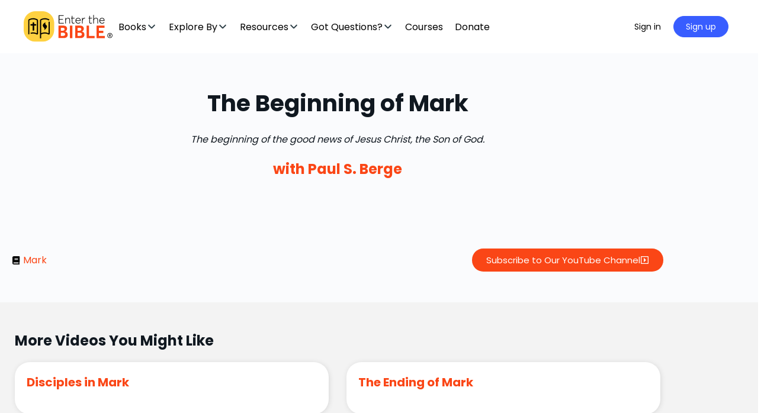

--- FILE ---
content_type: text/html; charset=UTF-8
request_url: https://enterthebible.org/video/the-beginning-of-mark
body_size: 63568
content:
<!doctype html>
<html lang="en-US">
	<head><meta charset="UTF-8"><script>if(navigator.userAgent.match(/MSIE|Internet Explorer/i)||navigator.userAgent.match(/Trident\/7\..*?rv:11/i)){var href=document.location.href;if(!href.match(/[?&]nowprocket/)){if(href.indexOf("?")==-1){if(href.indexOf("#")==-1){document.location.href=href+"?nowprocket=1"}else{document.location.href=href.replace("#","?nowprocket=1#")}}else{if(href.indexOf("#")==-1){document.location.href=href+"&nowprocket=1"}else{document.location.href=href.replace("#","&nowprocket=1#")}}}}</script><script>(()=>{class RocketLazyLoadScripts{constructor(){this.v="1.2.5.1",this.triggerEvents=["keydown","mousedown","mousemove","touchmove","touchstart","touchend","wheel"],this.userEventHandler=this.t.bind(this),this.touchStartHandler=this.i.bind(this),this.touchMoveHandler=this.o.bind(this),this.touchEndHandler=this.h.bind(this),this.clickHandler=this.u.bind(this),this.interceptedClicks=[],this.interceptedClickListeners=[],this.l(this),window.addEventListener("pageshow",(t=>{this.persisted=t.persisted,this.everythingLoaded&&this.m()})),document.addEventListener("DOMContentLoaded",(()=>{this.p()})),this.delayedScripts={normal:[],async:[],defer:[]},this.trash=[],this.allJQueries=[]}k(t){document.hidden?t.t():(this.triggerEvents.forEach((e=>window.addEventListener(e,t.userEventHandler,{passive:!0}))),window.addEventListener("touchstart",t.touchStartHandler,{passive:!0}),window.addEventListener("mousedown",t.touchStartHandler),document.addEventListener("visibilitychange",t.userEventHandler))}_(){this.triggerEvents.forEach((t=>window.removeEventListener(t,this.userEventHandler,{passive:!0}))),document.removeEventListener("visibilitychange",this.userEventHandler)}i(t){"HTML"!==t.target.tagName&&(window.addEventListener("touchend",this.touchEndHandler),window.addEventListener("mouseup",this.touchEndHandler),window.addEventListener("touchmove",this.touchMoveHandler,{passive:!0}),window.addEventListener("mousemove",this.touchMoveHandler),t.target.addEventListener("click",this.clickHandler),this.L(t.target,!0),this.M(t.target,"onclick","rocket-onclick"),this.C())}o(t){window.removeEventListener("touchend",this.touchEndHandler),window.removeEventListener("mouseup",this.touchEndHandler),window.removeEventListener("touchmove",this.touchMoveHandler,{passive:!0}),window.removeEventListener("mousemove",this.touchMoveHandler),t.target.removeEventListener("click",this.clickHandler),this.L(t.target,!1),this.M(t.target,"rocket-onclick","onclick"),this.O()}h(){window.removeEventListener("touchend",this.touchEndHandler),window.removeEventListener("mouseup",this.touchEndHandler),window.removeEventListener("touchmove",this.touchMoveHandler,{passive:!0}),window.removeEventListener("mousemove",this.touchMoveHandler)}u(t){t.target.removeEventListener("click",this.clickHandler),this.L(t.target,!1),this.M(t.target,"rocket-onclick","onclick"),this.interceptedClicks.push(t),t.preventDefault(),t.stopPropagation(),t.stopImmediatePropagation(),this.O()}D(){window.removeEventListener("touchstart",this.touchStartHandler,{passive:!0}),window.removeEventListener("mousedown",this.touchStartHandler),this.interceptedClicks.forEach((t=>{t.target.dispatchEvent(new MouseEvent("click",{view:t.view,bubbles:!0,cancelable:!0}))}))}l(t){EventTarget.prototype.addEventListenerBase=EventTarget.prototype.addEventListener,EventTarget.prototype.addEventListener=function(e,i,o){"click"!==e||t.windowLoaded||i===t.clickHandler||t.interceptedClickListeners.push({target:this,func:i,options:o}),(this||window).addEventListenerBase(e,i,o)}}L(t,e){this.interceptedClickListeners.forEach((i=>{i.target===t&&(e?t.removeEventListener("click",i.func,i.options):t.addEventListener("click",i.func,i.options))})),t.parentNode!==document.documentElement&&this.L(t.parentNode,e)}S(){return new Promise((t=>{this.T?this.O=t:t()}))}C(){this.T=!0}O(){this.T=!1}M(t,e,i){t.hasAttribute&&t.hasAttribute(e)&&(event.target.setAttribute(i,event.target.getAttribute(e)),event.target.removeAttribute(e))}t(){this._(this),"loading"===document.readyState?document.addEventListener("DOMContentLoaded",this.R.bind(this)):this.R()}p(){let t=[];document.querySelectorAll("script[type=rocketlazyloadscript][data-rocket-src]").forEach((e=>{let i=e.getAttribute("data-rocket-src");if(i&&0!==i.indexOf("data:")){0===i.indexOf("//")&&(i=location.protocol+i);try{const o=new URL(i).origin;o!==location.origin&&t.push({src:o,crossOrigin:e.crossOrigin||"module"===e.getAttribute("data-rocket-type")})}catch(t){}}})),t=[...new Map(t.map((t=>[JSON.stringify(t),t]))).values()],this.j(t,"preconnect")}async R(){this.lastBreath=Date.now(),this.P(this),this.F(this),this.q(),this.A(),this.I(),await this.U(this.delayedScripts.normal),await this.U(this.delayedScripts.defer),await this.U(this.delayedScripts.async);try{await this.W(),await this.H(this),await this.J()}catch(t){console.error(t)}window.dispatchEvent(new Event("rocket-allScriptsLoaded")),this.everythingLoaded=!0,this.S().then((()=>{this.D()})),this.N()}A(){document.querySelectorAll("script[type=rocketlazyloadscript]").forEach((t=>{t.hasAttribute("data-rocket-src")?t.hasAttribute("async")&&!1!==t.async?this.delayedScripts.async.push(t):t.hasAttribute("defer")&&!1!==t.defer||"module"===t.getAttribute("data-rocket-type")?this.delayedScripts.defer.push(t):this.delayedScripts.normal.push(t):this.delayedScripts.normal.push(t)}))}async B(t){if(await this.G(),!0!==t.noModule||!("noModule"in HTMLScriptElement.prototype))return new Promise((e=>{let i;function o(){(i||t).setAttribute("data-rocket-status","executed"),e()}try{if(navigator.userAgent.indexOf("Firefox/")>0||""===navigator.vendor)i=document.createElement("script"),[...t.attributes].forEach((t=>{let e=t.nodeName;"type"!==e&&("data-rocket-type"===e&&(e="type"),"data-rocket-src"===e&&(e="src"),i.setAttribute(e,t.nodeValue))})),t.text&&(i.text=t.text),i.hasAttribute("src")?(i.addEventListener("load",o),i.addEventListener("error",(function(){i.setAttribute("data-rocket-status","failed"),e()})),setTimeout((()=>{i.isConnected||e()}),1)):(i.text=t.text,o()),t.parentNode.replaceChild(i,t);else{const i=t.getAttribute("data-rocket-type"),n=t.getAttribute("data-rocket-src");i?(t.type=i,t.removeAttribute("data-rocket-type")):t.removeAttribute("type"),t.addEventListener("load",o),t.addEventListener("error",(function(){t.setAttribute("data-rocket-status","failed"),e()})),n?(t.removeAttribute("data-rocket-src"),t.src=n):t.src="data:text/javascript;base64,"+window.btoa(unescape(encodeURIComponent(t.text)))}}catch(i){t.setAttribute("data-rocket-status","failed"),e()}}));t.setAttribute("data-rocket-status","skipped")}async U(t){const e=t.shift();return e&&e.isConnected?(await this.B(e),this.U(t)):Promise.resolve()}I(){this.j([...this.delayedScripts.normal,...this.delayedScripts.defer,...this.delayedScripts.async],"preload")}j(t,e){var i=document.createDocumentFragment();t.forEach((t=>{const o=t.getAttribute&&t.getAttribute("data-rocket-src")||t.src;if(o){const n=document.createElement("link");n.href=o,n.rel=e,"preconnect"!==e&&(n.as="script"),t.getAttribute&&"module"===t.getAttribute("data-rocket-type")&&(n.crossOrigin=!0),t.crossOrigin&&(n.crossOrigin=t.crossOrigin),t.integrity&&(n.integrity=t.integrity),i.appendChild(n),this.trash.push(n)}})),document.head.appendChild(i)}P(t){let e={};function i(i,o){return e[o].eventsToRewrite.indexOf(i)>=0&&!t.everythingLoaded?"rocket-"+i:i}function o(t,o){!function(t){e[t]||(e[t]={originalFunctions:{add:t.addEventListener,remove:t.removeEventListener},eventsToRewrite:[]},t.addEventListener=function(){arguments[0]=i(arguments[0],t),e[t].originalFunctions.add.apply(t,arguments)},t.removeEventListener=function(){arguments[0]=i(arguments[0],t),e[t].originalFunctions.remove.apply(t,arguments)})}(t),e[t].eventsToRewrite.push(o)}function n(e,i){let o=e[i];e[i]=null,Object.defineProperty(e,i,{get:()=>o||function(){},set(n){t.everythingLoaded?o=n:e["rocket"+i]=o=n}})}o(document,"DOMContentLoaded"),o(window,"DOMContentLoaded"),o(window,"load"),o(window,"pageshow"),o(document,"readystatechange"),n(document,"onreadystatechange"),n(window,"onload"),n(window,"onpageshow")}F(t){let e;function i(e){return t.everythingLoaded?e:e.split(" ").map((t=>"load"===t||0===t.indexOf("load.")?"rocket-jquery-load":t)).join(" ")}function o(o){if(o&&o.fn&&!t.allJQueries.includes(o)){o.fn.ready=o.fn.init.prototype.ready=function(e){return t.domReadyFired?e.bind(document)(o):document.addEventListener("rocket-DOMContentLoaded",(()=>e.bind(document)(o))),o([])};const e=o.fn.on;o.fn.on=o.fn.init.prototype.on=function(){return this[0]===window&&("string"==typeof arguments[0]||arguments[0]instanceof String?arguments[0]=i(arguments[0]):"object"==typeof arguments[0]&&Object.keys(arguments[0]).forEach((t=>{const e=arguments[0][t];delete arguments[0][t],arguments[0][i(t)]=e}))),e.apply(this,arguments),this},t.allJQueries.push(o)}e=o}o(window.jQuery),Object.defineProperty(window,"jQuery",{get:()=>e,set(t){o(t)}})}async H(t){const e=document.querySelector("script[data-webpack]");e&&(await async function(){return new Promise((t=>{e.addEventListener("load",t),e.addEventListener("error",t)}))}(),await t.K(),await t.H(t))}async W(){this.domReadyFired=!0,await this.G(),document.dispatchEvent(new Event("rocket-readystatechange")),await this.G(),document.rocketonreadystatechange&&document.rocketonreadystatechange(),await this.G(),document.dispatchEvent(new Event("rocket-DOMContentLoaded")),await this.G(),window.dispatchEvent(new Event("rocket-DOMContentLoaded"))}async J(){await this.G(),document.dispatchEvent(new Event("rocket-readystatechange")),await this.G(),document.rocketonreadystatechange&&document.rocketonreadystatechange(),await this.G(),window.dispatchEvent(new Event("rocket-load")),await this.G(),window.rocketonload&&window.rocketonload(),await this.G(),this.allJQueries.forEach((t=>t(window).trigger("rocket-jquery-load"))),await this.G();const t=new Event("rocket-pageshow");t.persisted=this.persisted,window.dispatchEvent(t),await this.G(),window.rocketonpageshow&&window.rocketonpageshow({persisted:this.persisted}),this.windowLoaded=!0}m(){document.onreadystatechange&&document.onreadystatechange(),window.onload&&window.onload(),window.onpageshow&&window.onpageshow({persisted:this.persisted})}q(){const t=new Map;document.write=document.writeln=function(e){const i=document.currentScript;i||console.error("WPRocket unable to document.write this: "+e);const o=document.createRange(),n=i.parentElement;let s=t.get(i);void 0===s&&(s=i.nextSibling,t.set(i,s));const c=document.createDocumentFragment();o.setStart(c,0),c.appendChild(o.createContextualFragment(e)),n.insertBefore(c,s)}}async G(){Date.now()-this.lastBreath>45&&(await this.K(),this.lastBreath=Date.now())}async K(){return document.hidden?new Promise((t=>setTimeout(t))):new Promise((t=>requestAnimationFrame(t)))}N(){this.trash.forEach((t=>t.remove()))}static run(){const t=new RocketLazyLoadScripts;t.k(t)}}RocketLazyLoadScripts.run()})();</script>
		
		<link rel="profile" href="http://gmpg.org/xfn/11">
		<script type="text/html" id="tmpl-bb-link-preview">
<% if ( link_scrapping ) { %>
	<% if ( link_loading ) { %>
		<span class="bb-url-scrapper-loading bb-ajax-loader"><i class="bb-icon-l bb-icon-spinner animate-spin"></i>Loading preview...</span>
	<% } %>
	<% if ( link_success || link_error ) { %>
		<a title="Cancel Preview" href="#" id="bb-close-link-suggestion">Remove Preview</a>
		<div class="bb-link-preview-container">

			<% if ( link_images && link_images.length && link_success && ! link_error && '' !== link_image_index ) { %>
				<div id="bb-url-scrapper-img-holder">
					<div class="bb-link-preview-image">
						<div class="bb-link-preview-image-cover">
							<img src="<%= link_images[link_image_index] %>"/>
						</div>
						<div class="bb-link-preview-icons">
							<%
							if ( link_images.length > 1 ) { %>
								<a data-bp-tooltip-pos="up" data-bp-tooltip="Change image" href="#" class="icon-exchange toolbar-button bp-tooltip" id="icon-exchange"><i class="bb-icon-l bb-icon-exchange"></i></a>
							<% } %>
							<% if ( link_images.length ) { %>
								<a data-bp-tooltip-pos="up" data-bp-tooltip="Remove image" href="#" class="icon-image-slash toolbar-button bp-tooltip" id="bb-link-preview-remove-image"><i class="bb-icon-l bb-icon-image-slash"></i></a>
							<% } %>
							<a data-bp-tooltip-pos="up" data-bp-tooltip="Confirm" class="toolbar-button bp-tooltip" href="#" id="bb-link-preview-select-image">
								<i class="bb-icon-check bb-icon-l"></i>
							</a>
						</div>
					</div>
					<% if ( link_images.length > 1 ) { %>
						<div class="bb-url-thumb-nav">
							<button type="button" id="bb-url-prevPicButton"><span class="bb-icon-l bb-icon-angle-left"></span></button>
							<button type="button" id="bb-url-nextPicButton"><span class="bb-icon-l bb-icon-angle-right"></span></button>
							<div id="bb-url-scrapper-img-count">
								Image <%= link_image_index + 1 %>&nbsp;of&nbsp;<%= link_images.length %>
							</div>
						</div>
					<% } %>
				</div>
			<% } %>

			<% if ( link_success && ! link_error && link_url ) { %>
				<div class="bb-link-preview-info">
					<% var a = document.createElement('a');
						a.href = link_url;
						var hostname = a.hostname;
						var domainName = hostname.replace('www.', '' );
					%>

					<% if ( 'undefined' !== typeof link_title && link_title.trim() && link_description ) { %>
						<p class="bb-link-preview-link-name"><%= domainName %></p>
					<% } %>

					<% if ( link_success && ! link_error ) { %>
						<p class="bb-link-preview-title"><%= link_title %></p>
					<% } %>

					<% if ( link_success && ! link_error ) { %>
						<div class="bb-link-preview-excerpt"><p><%= link_description %></p></div>
					<% } %>
				</div>
			<% } %>
			<% if ( link_error && ! link_success ) { %>
				<div id="bb-url-error" class="bb-url-error"><%= link_error_msg %></div>
			<% } %>
		</div>
	<% } %>
<% } %>
</script>
<script type="text/html" id="tmpl-profile-card-popup">
	<div id="profile-card" class="bb-profile-card bb-popup-card" data-bp-item-id="" data-bp-item-component="members">

		<div class="skeleton-card">
			<div class="skeleton-card-body">
				<div class="skeleton-card-avatar bb-loading-bg"></div>
				<div class="skeleton-card-entity">
					<div class="skeleton-card-type bb-loading-bg"></div>
					<div class="skeleton-card-heading bb-loading-bg"></div>
					<div class="skeleton-card-meta bb-loading-bg"></div>
				</div>
			</div>
						<div class="skeleton-card-footer skeleton-footer-plain">
				<div class="skeleton-card-button bb-loading-bg"></div>
				<div class="skeleton-card-button bb-loading-bg"></div>
				<div class="skeleton-card-button bb-loading-bg"></div>
			</div>
		</div>

		<div class="bb-card-content">
			<div class="bb-card-body">
				<div class="bb-card-avatar">
					<span class="card-profile-status"></span>
					<img src="" alt="">
				</div>
				<div class="bb-card-entity">
					<div class="bb-card-profile-type"></div>
					<h4 class="bb-card-heading"></h4>
					<div class="bb-card-meta">
						<span class="card-meta-item card-meta-joined">Joined <span></span></span>
						<span class="card-meta-item card-meta-last-active"></span>
											</div>
				</div>
			</div>
			<div class="bb-card-footer">
								<div class="bb-card-action bb-card-action-outline">
					<a href="" class="card-button card-button-profile">View Profile</a>
				</div>
			</div>
		</div>

	</div>
</script>

            <style id="bb_learndash_30_custom_colors">

                
                .learndash-wrapper .bb-single-course-sidebar .ld-status.ld-primary-background {
                    background-color: #e2e7ed !important;
                    color: inherit !important;
                }

                .learndash-wrapper .ld-course-status .ld-status.ld-status-progress.ld-primary-background {
                    background-color: #ebe9e6 !important;
                    color: inherit !important;
                }

                .learndash-wrapper .learndash_content_wrap .wpProQuiz_content .wpProQuiz_button_reShowQuestion:hover {
                    background-color: #fff !important;
                }

                .learndash-wrapper .learndash_content_wrap .wpProQuiz_content .wpProQuiz_toplistTable th {
                    background-color: transparent !important;
                }

                .learndash-wrapper .wpProQuiz_content .wpProQuiz_button:not(.wpProQuiz_button_reShowQuestion):not(.wpProQuiz_button_restartQuiz) {
                    color: #fff !important;
                }

                .learndash-wrapper .wpProQuiz_content .wpProQuiz_button.wpProQuiz_button_restartQuiz {
                    color: #fff !important;
                }

                .wpProQuiz_content .wpProQuiz_results > div > .wpProQuiz_button,
                .learndash-wrapper .bb-learndash-content-wrap .ld-item-list .ld-item-list-item a.ld-item-name:hover,
                .learndash-wrapper .bb-learndash-content-wrap .ld-item-list .ld-item-list-item .ld-item-list-item-preview:hover a.ld-item-name .ld-item-title,
                .learndash-wrapper .bb-learndash-content-wrap .ld-item-list .ld-item-list-item .ld-item-list-item-preview:hover .ld-expand-button .ld-icon-arrow-down,
                .lms-topic-sidebar-wrapper .lms-lessions-list > ol li a.bb-lesson-head:hover,
                .learndash-wrapper .bb-learndash-content-wrap .ld-primary-color-hover:hover,
                .learndash-wrapper .learndash_content_wrap .ld-table-list-item-quiz .ld-primary-color-hover:hover .ld-item-title,
                .learndash-wrapper .ld-item-list-item-expanded .ld-table-list-items .ld-table-list-item .ld-table-list-item-quiz .ld-primary-color-hover:hover .ld-item-title,
                .learndash-wrapper .ld-table-list .ld-table-list-items div.ld-table-list-item a.ld-table-list-item-preview:hover .ld-topic-title,
                .lms-lesson-content .bb-type-list li a:hover,
                .lms-lesson-content .lms-quiz-list li a:hover,
                .learndash-wrapper .ld-expand-button.ld-button-alternate:hover .ld-icon-arrow-down,
                .learndash-wrapper .ld-table-list .ld-table-list-items div.ld-table-list-item a.ld-table-list-item-preview:hover .ld-topic-title:before,
                .bb-lessons-list .lms-toggle-lesson i:hover,
                .lms-topic-sidebar-wrapper .lms-course-quizzes-list > ul li a:hover,
                .lms-topic-sidebar-wrapper .lms-course-members-list .course-members-list a:hover,
                .lms-topic-sidebar-wrapper .lms-course-members-list .bb-course-member-wrap > .list-members-extra,
                .lms-topic-sidebar-wrapper .lms-course-members-list .bb-course-member-wrap > .list-members-extra:hover,
                .learndash-wrapper .ld-item-list .ld-item-list-item.ld-item-lesson-item .ld-item-list-item-preview .ld-item-name .ld-item-title .ld-item-components span,
                .bb-about-instructor h5 a:hover,
                .learndash_content_wrap .comment-respond .comment-author:hover,
                .single-sfwd-courses .comment-respond .comment-author:hover {
                    color: #00a2e8 !important;
                }

                .learndash-wrapper .learndash_content_wrap #quiz_continue_link,
                .learndash-wrapper .learndash_content_wrap .learndash_mark_complete_button,
                .learndash-wrapper .learndash_content_wrap #learndash_mark_complete_button,
                .learndash-wrapper .learndash_content_wrap .ld-status-complete,
                .learndash-wrapper .learndash_content_wrap .ld-alert-success .ld-button,
                .learndash-wrapper .learndash_content_wrap .ld-alert-success .ld-alert-icon,
                .wpProQuiz_questionList[data-type="assessment_answer"] .wpProQuiz_questionListItem label.is-selected:before,
                .wpProQuiz_questionList[data-type="single"] .wpProQuiz_questionListItem label.is-selected:before,
                .wpProQuiz_questionList[data-type="multiple"] .wpProQuiz_questionListItem label.is-selected:before {
                    background-color: #00a2e8 !important;
                }

                .wpProQuiz_content .wpProQuiz_results > div > .wpProQuiz_button,
                .wpProQuiz_questionList[data-type="multiple"] .wpProQuiz_questionListItem label.is-selected:before {
                    border-color: #00a2e8 !important;
                }

                .learndash-wrapper .wpProQuiz_content .wpProQuiz_button.wpProQuiz_button_restartQuiz,
                .learndash-wrapper .wpProQuiz_content .wpProQuiz_button.wpProQuiz_button_restartQuiz:hover,
                #learndash-page-content .sfwd-course-nav .learndash_next_prev_link a:hover,
                .bb-cover-list-item .ld-primary-background {
                    background-color: #00a2e8 !important;
                }

                
                
                .lms-topic-sidebar-wrapper .ld-secondary-background,
                .i-progress.i-progress-completed,
                .bb-cover-list-item .ld-secondary-background,
                .learndash-wrapper .ld-status-icon.ld-status-complete.ld-secondary-background,
                .learndash-wrapper .ld-status-icon.ld-quiz-complete,
                .ld-progress-bar .ld-progress-bar-percentage.ld-secondary-background {
                    background-color: #019e7c !important;
                }

                .bb-progress .bb-progress-circle {
                    border-color: #019e7c !important;
                }

                .learndash-wrapper .ld-alert-success {
                    border-color: #DCDFE3 !important;
                }

                .learndash-wrapper .ld-secondary-in-progress-icon {
                    color: #019e7c !important;
                }

                .learndash-wrapper .bb-learndash-content-wrap .ld-secondary-in-progress-icon {
                    border-left-color: #DEDFE2 !important;
                    border-top-color: #DEDFE2 !important;
                }

                
                
                .learndash-wrapper .ld-item-list .ld-item-list-item.ld-item-lesson-item .ld-item-name .ld-item-title .ld-item-components span.ld-status-waiting,
                .learndash-wrapper .ld-item-list .ld-item-list-item.ld-item-lesson-item .ld-item-name .ld-item-title .ld-item-components span.ld-status-waiting span.ld-icon,
                .learndash-wrapper .ld-status-waiting {
                    background-color: #ffd200 !important;
                }

                
            </style>

			<meta name='robots' content='index, follow, max-image-preview:large, max-snippet:-1, max-video-preview:-1' />
	<style>img:is([sizes="auto" i], [sizes^="auto," i]) { contain-intrinsic-size: 3000px 1500px }</style>
	    <!-- Start VWO Common Smartcode -->
    <script type="rocketlazyloadscript" data-jetpack-boost="ignore" data-rocket-type='text/javascript'>
        var _vwo_clicks = 10;
    </script>
    <!-- End VWO Common Smartcode -->
        <!-- Start VWO Async SmartCode -->
    <link rel="preconnect" href="https://dev.visualwebsiteoptimizer.com" />
    <script type="rocketlazyloadscript" data-jetpack-boost="ignore" data-rocket-type='text/javascript' id='vwoCode'>
        /* Fix: wp-rocket (application/ld+json) */
        window._vwo_code || (function () {
            var w=window,
            d=document;
            var account_id=735741,
            version=2.2,
            settings_tolerance=2000,
            library_tolerance=2500,
            use_existing_jquery=false,
            platform='web',
            hide_element='body',
            hide_element_style='opacity:0 !important;filter:alpha(opacity=0) !important;background:none !important';
            /* DO NOT EDIT BELOW THIS LINE */
            if(f=!1,v=d.querySelector('#vwoCode'),cc={},-1<d.URL.indexOf('__vwo_disable__')||w._vwo_code)return;try{var e=JSON.parse(localStorage.getItem('_vwo_'+account_id+'_config'));cc=e&&'object'==typeof e?e:{}}catch(e){}function r(t){try{return decodeURIComponent(t)}catch(e){return t}}var s=function(){var e={combination:[],combinationChoose:[],split:[],exclude:[],uuid:null,consent:null,optOut:null},t=d.cookie||'';if(!t)return e;for(var n,i,o=/(?:^|;\s*)(?:(_vis_opt_exp_(\d+)_combi=([^;]*))|(_vis_opt_exp_(\d+)_combi_choose=([^;]*))|(_vis_opt_exp_(\d+)_split=([^:;]*))|(_vis_opt_exp_(\d+)_exclude=[^;]*)|(_vis_opt_out=([^;]*))|(_vwo_global_opt_out=[^;]*)|(_vwo_uuid=([^;]*))|(_vwo_consent=([^;]*)))/g;null!==(n=o.exec(t));)try{n[1]?e.combination.push({id:n[2],value:r(n[3])}):n[4]?e.combinationChoose.push({id:n[5],value:r(n[6])}):n[7]?e.split.push({id:n[8],value:r(n[9])}):n[10]?e.exclude.push({id:n[11]}):n[12]?e.optOut=r(n[13]):n[14]?e.optOut=!0:n[15]?e.uuid=r(n[16]):n[17]&&(i=r(n[18]),e.consent=i&&3<=i.length?i.substring(0,3):null)}catch(e){}return e}();function i(){var e=function(){if(w.VWO&&Array.isArray(w.VWO))for(var e=0;e<w.VWO.length;e++){var t=w.VWO[e];if(Array.isArray(t)&&('setVisitorId'===t[0]||'setSessionId'===t[0]))return!0}return!1}(),t='a='+account_id+'&u='+encodeURIComponent(w._vis_opt_url||d.URL)+'&vn='+version+'&ph=1'+('undefined'!=typeof platform?'&p='+platform:'')+'&st='+w.performance.now();e||((n=function(){var e,t=[],n={},i=w.VWO&&w.VWO.appliedCampaigns||{};for(e in i){var o=i[e]&&i[e].v;o&&(t.push(e+'-'+o+'-1'),n[e]=!0)}if(s&&s.combination)for(var r=0;r<s.combination.length;r++){var a=s.combination[r];n[a.id]||t.push(a.id+'-'+a.value)}return t.join('|')}())&&(t+='&c='+n),(n=function(){var e=[],t={};if(s&&s.combinationChoose)for(var n=0;n<s.combinationChoose.length;n++){var i=s.combinationChoose[n];e.push(i.id+'-'+i.value),t[i.id]=!0}if(s&&s.split)for(var o=0;o<s.split.length;o++)t[(i=s.split[o]).id]||e.push(i.id+'-'+i.value);return e.join('|')}())&&(t+='&cc='+n),(n=function(){var e={},t=[];if(w.VWO&&Array.isArray(w.VWO))for(var n=0;n<w.VWO.length;n++){var i=w.VWO[n];if(Array.isArray(i)&&'setVariation'===i[0]&&i[1]&&Array.isArray(i[1]))for(var o=0;o<i[1].length;o++){var r,a=i[1][o];a&&'object'==typeof a&&(r=a.e,a=a.v,r&&a&&(e[r]=a))}}for(r in e)t.push(r+'-'+e[r]);return t.join('|')}())&&(t+='&sv='+n)),s&&s.optOut&&(t+='&o='+s.optOut);var n=function(){var e=[],t={};if(s&&s.exclude)for(var n=0;n<s.exclude.length;n++){var i=s.exclude[n];t[i.id]||(e.push(i.id),t[i.id]=!0)}return e.join('|')}();return n&&(t+='&e='+n),s&&s.uuid&&(t+='&id='+s.uuid),s&&s.consent&&(t+='&consent='+s.consent),w.name&&-1<w.name.indexOf('_vis_preview')&&(t+='&pM=true'),w.VWO&&w.VWO.ed&&(t+='&ed='+w.VWO.ed),t}code={nonce:v&&v.nonce,use_existing_jquery:function(){return'undefined'!=typeof use_existing_jquery?use_existing_jquery:void 0},library_tolerance:function(){return'undefined'!=typeof library_tolerance?library_tolerance:void 0},settings_tolerance:function(){return cc.sT||settings_tolerance},hide_element_style:function(){return'{'+(cc.hES||hide_element_style)+'}'},hide_element:function(){return performance.getEntriesByName('first-contentful-paint')[0]?'':'string'==typeof cc.hE?cc.hE:hide_element},getVersion:function(){return version},finish:function(e){var t;f||(f=!0,(t=d.getElementById('_vis_opt_path_hides'))&&t.parentNode.removeChild(t),e&&((new Image).src='https://dev.visualwebsiteoptimizer.com/ee.gif?a='+account_id+e))},finished:function(){return f},addScript:function(e){var t=d.createElement('script');t.type='text/javascript',e.src?t.src=e.src:t.text=e.text,v&&t.setAttribute('nonce',v.nonce),d.getElementsByTagName('head')[0].appendChild(t)},load:function(e,t){t=t||{};var n=new XMLHttpRequest;n.open('GET',e,!0),n.withCredentials=!t.dSC,n.responseType=t.responseType||'text',n.onload=function(){if(t.onloadCb)return t.onloadCb(n,e);200===n.status?_vwo_code.addScript({text:n.responseText}):_vwo_code.finish('&e=loading_failure:'+e)},n.onerror=function(){if(t.onerrorCb)return t.onerrorCb(e);_vwo_code.finish('&e=loading_failure:'+e)},n.send()},init:function(){var e,t=this.settings_tolerance();w._vwo_settings_timer=setTimeout(function(){_vwo_code.finish()},t),'body'!==this.hide_element()?(n=d.createElement('style'),e=(t=this.hide_element())?t+this.hide_element_style():'',t=d.getElementsByTagName('head')[0],n.setAttribute('id','_vis_opt_path_hides'),v&&n.setAttribute('nonce',v.nonce),n.setAttribute('type','text/css'),n.styleSheet?n.styleSheet.cssText=e:n.appendChild(d.createTextNode(e)),t.appendChild(n)):(n=d.getElementsByTagName('head')[0],(e=d.createElement('div')).style.cssText='z-index: 2147483647 !important;position: fixed !important;left: 0 !important;top: 0 !important;width: 100% !important;height: 100% !important;background: white !important;',e.setAttribute('id','_vis_opt_path_hides'),e.classList.add('_vis_hide_layer'),n.parentNode.insertBefore(e,n.nextSibling));var n='https://dev.visualwebsiteoptimizer.com/j.php?'+i();-1!==w.location.search.indexOf('_vwo_xhr')?this.addScript({src:n}):this.load(n+'&x=true',{l:1})}};w._vwo_code=code;code.init();})();
    </script>
    <!-- End VWO Async SmartCode -->
    
	<!-- This site is optimized with the Yoast SEO Premium plugin v26.6 (Yoast SEO v26.6) - https://yoast.com/wordpress/plugins/seo/ -->
	<title>The Beginning of Mark - Enter the Bible</title><link rel="preload" as="style" href="https://fonts.googleapis.com/css?family=Poppins%3A700%7CPoppins%3A400%2C700%7COpen%20Sans%3A300%7COpen%20Sans%3A400%7COpen%20Sans%3A700&#038;subset=&#038;display=swap" /><link rel="stylesheet" href="https://fonts.googleapis.com/css?family=Poppins%3A700%7CPoppins%3A400%2C700%7COpen%20Sans%3A300%7COpen%20Sans%3A400%7COpen%20Sans%3A700&#038;subset=&#038;display=swap" media="print" onload="this.media='all'" /><noscript><link rel="stylesheet" href="https://fonts.googleapis.com/css?family=Poppins%3A700%7CPoppins%3A400%2C700%7COpen%20Sans%3A300%7COpen%20Sans%3A400%7COpen%20Sans%3A700&#038;subset=&#038;display=swap" /></noscript>
	<meta name="description" content="The beginning of the good news of Jesus Christ, the son of God." />
	<link rel="canonical" href="https://enterthebible.org/video/the-beginning-of-mark" />
	<meta property="og:locale" content="en_US" />
	<meta property="og:type" content="article" />
	<meta property="og:title" content="The Beginning of Mark" />
	<meta property="og:description" content="The beginning of the good news of Jesus Christ, the son of God." />
	<meta property="og:url" content="https://enterthebible.org/video/the-beginning-of-mark" />
	<meta property="og:site_name" content="Enter the Bible" />
	<meta property="article:modified_time" content="2021-09-18T19:56:39+00:00" />
	<meta name="twitter:card" content="summary_large_image" />
	<script type="application/ld+json" class="yoast-schema-graph">{"@context":"https://schema.org","@graph":[{"@type":"WebPage","@id":"https://enterthebible.org/video/the-beginning-of-mark","url":"https://enterthebible.org/video/the-beginning-of-mark","name":"The Beginning of Mark - Enter the Bible","isPartOf":{"@id":"https://enterthebible.org/#website"},"datePublished":"2021-09-18T19:56:38+00:00","dateModified":"2021-09-18T19:56:39+00:00","description":"The beginning of the good news of Jesus Christ, the son of God.","breadcrumb":{"@id":"https://enterthebible.org/video/the-beginning-of-mark#breadcrumb"},"inLanguage":"en-US","potentialAction":[{"@type":"ReadAction","target":["https://enterthebible.org/video/the-beginning-of-mark"]}]},{"@type":"BreadcrumbList","@id":"https://enterthebible.org/video/the-beginning-of-mark#breadcrumb","itemListElement":[{"@type":"ListItem","position":1,"name":"Home","item":"https://enterthebible.org/"},{"@type":"ListItem","position":2,"name":"The Beginning of Mark"}]},{"@type":"WebSite","@id":"https://enterthebible.org/#website","url":"https://enterthebible.org/","name":"Enter the Bible","description":"Everything you want to know about the Bible","potentialAction":[{"@type":"SearchAction","target":{"@type":"EntryPoint","urlTemplate":"https://enterthebible.org/?s={search_term_string}"},"query-input":{"@type":"PropertyValueSpecification","valueRequired":true,"valueName":"search_term_string"}}],"inLanguage":"en-US"}]}</script>
	<!-- / Yoast SEO Premium plugin. -->


<link rel='dns-prefetch' href='//apis.google.com' />
<link rel='dns-prefetch' href='//www.googletagmanager.com' />
<link rel='dns-prefetch' href='//fonts.googleapis.com' />
<link href='https://fonts.gstatic.com' crossorigin rel='preconnect' />
<link rel="alternate" type="application/rss+xml" title="Enter the Bible &raquo; Feed" href="https://enterthebible.org/feed" />
<link rel="alternate" type="application/rss+xml" title="Enter the Bible &raquo; Comments Feed" href="https://enterthebible.org/comments/feed" />
<script type="rocketlazyloadscript" data-rocket-type="text/javascript">
/* <![CDATA[ */
window._wpemojiSettings = {"baseUrl":"https:\/\/s.w.org\/images\/core\/emoji\/16.0.1\/72x72\/","ext":".png","svgUrl":"https:\/\/s.w.org\/images\/core\/emoji\/16.0.1\/svg\/","svgExt":".svg","source":{"concatemoji":"https:\/\/enterthebible.org\/wp-includes\/js\/wp-emoji-release.min.js?ver=6.8.3"}};
/*! This file is auto-generated */
!function(s,n){var o,i,e;function c(e){try{var t={supportTests:e,timestamp:(new Date).valueOf()};sessionStorage.setItem(o,JSON.stringify(t))}catch(e){}}function p(e,t,n){e.clearRect(0,0,e.canvas.width,e.canvas.height),e.fillText(t,0,0);var t=new Uint32Array(e.getImageData(0,0,e.canvas.width,e.canvas.height).data),a=(e.clearRect(0,0,e.canvas.width,e.canvas.height),e.fillText(n,0,0),new Uint32Array(e.getImageData(0,0,e.canvas.width,e.canvas.height).data));return t.every(function(e,t){return e===a[t]})}function u(e,t){e.clearRect(0,0,e.canvas.width,e.canvas.height),e.fillText(t,0,0);for(var n=e.getImageData(16,16,1,1),a=0;a<n.data.length;a++)if(0!==n.data[a])return!1;return!0}function f(e,t,n,a){switch(t){case"flag":return n(e,"\ud83c\udff3\ufe0f\u200d\u26a7\ufe0f","\ud83c\udff3\ufe0f\u200b\u26a7\ufe0f")?!1:!n(e,"\ud83c\udde8\ud83c\uddf6","\ud83c\udde8\u200b\ud83c\uddf6")&&!n(e,"\ud83c\udff4\udb40\udc67\udb40\udc62\udb40\udc65\udb40\udc6e\udb40\udc67\udb40\udc7f","\ud83c\udff4\u200b\udb40\udc67\u200b\udb40\udc62\u200b\udb40\udc65\u200b\udb40\udc6e\u200b\udb40\udc67\u200b\udb40\udc7f");case"emoji":return!a(e,"\ud83e\udedf")}return!1}function g(e,t,n,a){var r="undefined"!=typeof WorkerGlobalScope&&self instanceof WorkerGlobalScope?new OffscreenCanvas(300,150):s.createElement("canvas"),o=r.getContext("2d",{willReadFrequently:!0}),i=(o.textBaseline="top",o.font="600 32px Arial",{});return e.forEach(function(e){i[e]=t(o,e,n,a)}),i}function t(e){var t=s.createElement("script");t.src=e,t.defer=!0,s.head.appendChild(t)}"undefined"!=typeof Promise&&(o="wpEmojiSettingsSupports",i=["flag","emoji"],n.supports={everything:!0,everythingExceptFlag:!0},e=new Promise(function(e){s.addEventListener("DOMContentLoaded",e,{once:!0})}),new Promise(function(t){var n=function(){try{var e=JSON.parse(sessionStorage.getItem(o));if("object"==typeof e&&"number"==typeof e.timestamp&&(new Date).valueOf()<e.timestamp+604800&&"object"==typeof e.supportTests)return e.supportTests}catch(e){}return null}();if(!n){if("undefined"!=typeof Worker&&"undefined"!=typeof OffscreenCanvas&&"undefined"!=typeof URL&&URL.createObjectURL&&"undefined"!=typeof Blob)try{var e="postMessage("+g.toString()+"("+[JSON.stringify(i),f.toString(),p.toString(),u.toString()].join(",")+"));",a=new Blob([e],{type:"text/javascript"}),r=new Worker(URL.createObjectURL(a),{name:"wpTestEmojiSupports"});return void(r.onmessage=function(e){c(n=e.data),r.terminate(),t(n)})}catch(e){}c(n=g(i,f,p,u))}t(n)}).then(function(e){for(var t in e)n.supports[t]=e[t],n.supports.everything=n.supports.everything&&n.supports[t],"flag"!==t&&(n.supports.everythingExceptFlag=n.supports.everythingExceptFlag&&n.supports[t]);n.supports.everythingExceptFlag=n.supports.everythingExceptFlag&&!n.supports.flag,n.DOMReady=!1,n.readyCallback=function(){n.DOMReady=!0}}).then(function(){return e}).then(function(){var e;n.supports.everything||(n.readyCallback(),(e=n.source||{}).concatemoji?t(e.concatemoji):e.wpemoji&&e.twemoji&&(t(e.twemoji),t(e.wpemoji)))}))}((window,document),window._wpemojiSettings);
/* ]]> */
</script>
<link data-minify="1" rel='stylesheet' id='dce-animations-css' href='https://enterthebible.org/wp-content/cache/min/1/wp-content/plugins/dynamic-content-for-elementor/assets/css/animations.css?ver=1769106443' type='text/css' media='all' />
<link rel='stylesheet' id='bp-nouveau-icons-map-css' href='https://enterthebible.org/wp-content/plugins/buddyboss-platform/bp-templates/bp-nouveau/icons/css/icons-map.min.css?ver=2.16.1' type='text/css' media='all' />
<link data-minify="1" rel='stylesheet' id='bp-nouveau-bb-icons-css' href='https://enterthebible.org/wp-content/cache/min/1/wp-content/plugins/buddyboss-platform/bp-templates/bp-nouveau/icons/css/bb-icons.min.css?ver=1769106443' type='text/css' media='all' />
<link data-minify="1" rel='stylesheet' id='dashicons-css' href='https://enterthebible.org/wp-content/cache/min/1/wp-includes/css/dashicons.min.css?ver=1769106443' type='text/css' media='all' />
<link rel='stylesheet' id='bp-nouveau-css' href='https://enterthebible.org/wp-content/cache/background-css/enterthebible.org/wp-content/plugins/buddyboss-platform/bp-templates/bp-nouveau/css/buddypress.min.css?ver=2.16.1&wpr_t=1769344642' type='text/css' media='all' />
<style id='bp-nouveau-inline-css' type='text/css'>
.list-wrap .bs-group-cover a:before{ background:unset; }
</style>
<link data-minify="1" rel='stylesheet' id='buddyboss_legacy-css' href='https://enterthebible.org/wp-content/cache/min/1/wp-content/themes/buddyboss-theme/inc/plugins/buddyboss-menu-icons/vendor/kucrut/icon-picker/css/types/buddyboss_legacy.css?ver=1769106443' type='text/css' media='all' />
<link rel='stylesheet' id='wp-block-library-css' href='https://enterthebible.org/wp-includes/css/dist/block-library/style.min.css?ver=6.8.3' type='text/css' media='all' />
<style id='classic-theme-styles-inline-css' type='text/css'>
/*! This file is auto-generated */
.wp-block-button__link{color:#fff;background-color:#32373c;border-radius:9999px;box-shadow:none;text-decoration:none;padding:calc(.667em + 2px) calc(1.333em + 2px);font-size:1.125em}.wp-block-file__button{background:#32373c;color:#fff;text-decoration:none}
</style>
<link data-minify="1" rel='stylesheet' id='bb_theme_block-buddypanel-style-css-css' href='https://enterthebible.org/wp-content/cache/min/1/wp-content/themes/buddyboss-theme/blocks/buddypanel/build/style-buddypanel.css?ver=1769106443' type='text/css' media='all' />
<style id='global-styles-inline-css' type='text/css'>
:root{--wp--preset--aspect-ratio--square: 1;--wp--preset--aspect-ratio--4-3: 4/3;--wp--preset--aspect-ratio--3-4: 3/4;--wp--preset--aspect-ratio--3-2: 3/2;--wp--preset--aspect-ratio--2-3: 2/3;--wp--preset--aspect-ratio--16-9: 16/9;--wp--preset--aspect-ratio--9-16: 9/16;--wp--preset--color--black: #000000;--wp--preset--color--cyan-bluish-gray: #abb8c3;--wp--preset--color--white: #ffffff;--wp--preset--color--pale-pink: #f78da7;--wp--preset--color--vivid-red: #cf2e2e;--wp--preset--color--luminous-vivid-orange: #ff6900;--wp--preset--color--luminous-vivid-amber: #fcb900;--wp--preset--color--light-green-cyan: #7bdcb5;--wp--preset--color--vivid-green-cyan: #00d084;--wp--preset--color--pale-cyan-blue: #8ed1fc;--wp--preset--color--vivid-cyan-blue: #0693e3;--wp--preset--color--vivid-purple: #9b51e0;--wp--preset--gradient--vivid-cyan-blue-to-vivid-purple: linear-gradient(135deg,rgba(6,147,227,1) 0%,rgb(155,81,224) 100%);--wp--preset--gradient--light-green-cyan-to-vivid-green-cyan: linear-gradient(135deg,rgb(122,220,180) 0%,rgb(0,208,130) 100%);--wp--preset--gradient--luminous-vivid-amber-to-luminous-vivid-orange: linear-gradient(135deg,rgba(252,185,0,1) 0%,rgba(255,105,0,1) 100%);--wp--preset--gradient--luminous-vivid-orange-to-vivid-red: linear-gradient(135deg,rgba(255,105,0,1) 0%,rgb(207,46,46) 100%);--wp--preset--gradient--very-light-gray-to-cyan-bluish-gray: linear-gradient(135deg,rgb(238,238,238) 0%,rgb(169,184,195) 100%);--wp--preset--gradient--cool-to-warm-spectrum: linear-gradient(135deg,rgb(74,234,220) 0%,rgb(151,120,209) 20%,rgb(207,42,186) 40%,rgb(238,44,130) 60%,rgb(251,105,98) 80%,rgb(254,248,76) 100%);--wp--preset--gradient--blush-light-purple: linear-gradient(135deg,rgb(255,206,236) 0%,rgb(152,150,240) 100%);--wp--preset--gradient--blush-bordeaux: linear-gradient(135deg,rgb(254,205,165) 0%,rgb(254,45,45) 50%,rgb(107,0,62) 100%);--wp--preset--gradient--luminous-dusk: linear-gradient(135deg,rgb(255,203,112) 0%,rgb(199,81,192) 50%,rgb(65,88,208) 100%);--wp--preset--gradient--pale-ocean: linear-gradient(135deg,rgb(255,245,203) 0%,rgb(182,227,212) 50%,rgb(51,167,181) 100%);--wp--preset--gradient--electric-grass: linear-gradient(135deg,rgb(202,248,128) 0%,rgb(113,206,126) 100%);--wp--preset--gradient--midnight: linear-gradient(135deg,rgb(2,3,129) 0%,rgb(40,116,252) 100%);--wp--preset--font-size--small: 13px;--wp--preset--font-size--medium: 20px;--wp--preset--font-size--large: 36px;--wp--preset--font-size--x-large: 42px;--wp--preset--spacing--20: 0.44rem;--wp--preset--spacing--30: 0.67rem;--wp--preset--spacing--40: 1rem;--wp--preset--spacing--50: 1.5rem;--wp--preset--spacing--60: 2.25rem;--wp--preset--spacing--70: 3.38rem;--wp--preset--spacing--80: 5.06rem;--wp--preset--shadow--natural: 6px 6px 9px rgba(0, 0, 0, 0.2);--wp--preset--shadow--deep: 12px 12px 50px rgba(0, 0, 0, 0.4);--wp--preset--shadow--sharp: 6px 6px 0px rgba(0, 0, 0, 0.2);--wp--preset--shadow--outlined: 6px 6px 0px -3px rgba(255, 255, 255, 1), 6px 6px rgba(0, 0, 0, 1);--wp--preset--shadow--crisp: 6px 6px 0px rgba(0, 0, 0, 1);}:where(.is-layout-flex){gap: 0.5em;}:where(.is-layout-grid){gap: 0.5em;}body .is-layout-flex{display: flex;}.is-layout-flex{flex-wrap: wrap;align-items: center;}.is-layout-flex > :is(*, div){margin: 0;}body .is-layout-grid{display: grid;}.is-layout-grid > :is(*, div){margin: 0;}:where(.wp-block-columns.is-layout-flex){gap: 2em;}:where(.wp-block-columns.is-layout-grid){gap: 2em;}:where(.wp-block-post-template.is-layout-flex){gap: 1.25em;}:where(.wp-block-post-template.is-layout-grid){gap: 1.25em;}.has-black-color{color: var(--wp--preset--color--black) !important;}.has-cyan-bluish-gray-color{color: var(--wp--preset--color--cyan-bluish-gray) !important;}.has-white-color{color: var(--wp--preset--color--white) !important;}.has-pale-pink-color{color: var(--wp--preset--color--pale-pink) !important;}.has-vivid-red-color{color: var(--wp--preset--color--vivid-red) !important;}.has-luminous-vivid-orange-color{color: var(--wp--preset--color--luminous-vivid-orange) !important;}.has-luminous-vivid-amber-color{color: var(--wp--preset--color--luminous-vivid-amber) !important;}.has-light-green-cyan-color{color: var(--wp--preset--color--light-green-cyan) !important;}.has-vivid-green-cyan-color{color: var(--wp--preset--color--vivid-green-cyan) !important;}.has-pale-cyan-blue-color{color: var(--wp--preset--color--pale-cyan-blue) !important;}.has-vivid-cyan-blue-color{color: var(--wp--preset--color--vivid-cyan-blue) !important;}.has-vivid-purple-color{color: var(--wp--preset--color--vivid-purple) !important;}.has-black-background-color{background-color: var(--wp--preset--color--black) !important;}.has-cyan-bluish-gray-background-color{background-color: var(--wp--preset--color--cyan-bluish-gray) !important;}.has-white-background-color{background-color: var(--wp--preset--color--white) !important;}.has-pale-pink-background-color{background-color: var(--wp--preset--color--pale-pink) !important;}.has-vivid-red-background-color{background-color: var(--wp--preset--color--vivid-red) !important;}.has-luminous-vivid-orange-background-color{background-color: var(--wp--preset--color--luminous-vivid-orange) !important;}.has-luminous-vivid-amber-background-color{background-color: var(--wp--preset--color--luminous-vivid-amber) !important;}.has-light-green-cyan-background-color{background-color: var(--wp--preset--color--light-green-cyan) !important;}.has-vivid-green-cyan-background-color{background-color: var(--wp--preset--color--vivid-green-cyan) !important;}.has-pale-cyan-blue-background-color{background-color: var(--wp--preset--color--pale-cyan-blue) !important;}.has-vivid-cyan-blue-background-color{background-color: var(--wp--preset--color--vivid-cyan-blue) !important;}.has-vivid-purple-background-color{background-color: var(--wp--preset--color--vivid-purple) !important;}.has-black-border-color{border-color: var(--wp--preset--color--black) !important;}.has-cyan-bluish-gray-border-color{border-color: var(--wp--preset--color--cyan-bluish-gray) !important;}.has-white-border-color{border-color: var(--wp--preset--color--white) !important;}.has-pale-pink-border-color{border-color: var(--wp--preset--color--pale-pink) !important;}.has-vivid-red-border-color{border-color: var(--wp--preset--color--vivid-red) !important;}.has-luminous-vivid-orange-border-color{border-color: var(--wp--preset--color--luminous-vivid-orange) !important;}.has-luminous-vivid-amber-border-color{border-color: var(--wp--preset--color--luminous-vivid-amber) !important;}.has-light-green-cyan-border-color{border-color: var(--wp--preset--color--light-green-cyan) !important;}.has-vivid-green-cyan-border-color{border-color: var(--wp--preset--color--vivid-green-cyan) !important;}.has-pale-cyan-blue-border-color{border-color: var(--wp--preset--color--pale-cyan-blue) !important;}.has-vivid-cyan-blue-border-color{border-color: var(--wp--preset--color--vivid-cyan-blue) !important;}.has-vivid-purple-border-color{border-color: var(--wp--preset--color--vivid-purple) !important;}.has-vivid-cyan-blue-to-vivid-purple-gradient-background{background: var(--wp--preset--gradient--vivid-cyan-blue-to-vivid-purple) !important;}.has-light-green-cyan-to-vivid-green-cyan-gradient-background{background: var(--wp--preset--gradient--light-green-cyan-to-vivid-green-cyan) !important;}.has-luminous-vivid-amber-to-luminous-vivid-orange-gradient-background{background: var(--wp--preset--gradient--luminous-vivid-amber-to-luminous-vivid-orange) !important;}.has-luminous-vivid-orange-to-vivid-red-gradient-background{background: var(--wp--preset--gradient--luminous-vivid-orange-to-vivid-red) !important;}.has-very-light-gray-to-cyan-bluish-gray-gradient-background{background: var(--wp--preset--gradient--very-light-gray-to-cyan-bluish-gray) !important;}.has-cool-to-warm-spectrum-gradient-background{background: var(--wp--preset--gradient--cool-to-warm-spectrum) !important;}.has-blush-light-purple-gradient-background{background: var(--wp--preset--gradient--blush-light-purple) !important;}.has-blush-bordeaux-gradient-background{background: var(--wp--preset--gradient--blush-bordeaux) !important;}.has-luminous-dusk-gradient-background{background: var(--wp--preset--gradient--luminous-dusk) !important;}.has-pale-ocean-gradient-background{background: var(--wp--preset--gradient--pale-ocean) !important;}.has-electric-grass-gradient-background{background: var(--wp--preset--gradient--electric-grass) !important;}.has-midnight-gradient-background{background: var(--wp--preset--gradient--midnight) !important;}.has-small-font-size{font-size: var(--wp--preset--font-size--small) !important;}.has-medium-font-size{font-size: var(--wp--preset--font-size--medium) !important;}.has-large-font-size{font-size: var(--wp--preset--font-size--large) !important;}.has-x-large-font-size{font-size: var(--wp--preset--font-size--x-large) !important;}
:where(.wp-block-post-template.is-layout-flex){gap: 1.25em;}:where(.wp-block-post-template.is-layout-grid){gap: 1.25em;}
:where(.wp-block-columns.is-layout-flex){gap: 2em;}:where(.wp-block-columns.is-layout-grid){gap: 2em;}
:root :where(.wp-block-pullquote){font-size: 1.5em;line-height: 1.6;}
</style>
<link rel='stylesheet' id='bb-pro-enqueue-scripts-css' href='https://enterthebible.org/wp-content/plugins/buddyboss-platform-pro/assets/css/index.min.css?ver=2.11.0' type='text/css' media='all' />
<link rel='stylesheet' id='bb-access-control-css' href='https://enterthebible.org/wp-content/plugins/buddyboss-platform-pro/includes/access-control/assets/css/bb-access-control.min.css?ver=2.11.0' type='text/css' media='all' />
<link rel='stylesheet' id='bb-activity-post-feature-image-css' href='https://enterthebible.org/wp-content/plugins/buddyboss-platform-pro/includes/platform-settings/activity/post-feature-image/assets/css/bb-activity-post-feature-image.min.css?ver=2.11.0' type='text/css' media='all' />
<link rel='stylesheet' id='bb-cropper-css-css' href='https://enterthebible.org/wp-content/plugins/buddyboss-platform/bp-core/css/vendor/cropper.min.css?ver=2.16.1' type='text/css' media='all' />
<link rel='stylesheet' id='bb-meprlms-frontend-css' href='https://enterthebible.org/wp-content/plugins/buddyboss-platform-pro/includes/integrations/meprlms/assets/css/meprlms-frontend.min.css?ver=2.16.1' type='text/css' media='all' />
<link rel='stylesheet' id='bb-tutorlms-admin-css' href='https://enterthebible.org/wp-content/plugins/buddyboss-platform-pro/includes/integrations/tutorlms/assets/css/bb-tutorlms-admin.min.css?ver=2.16.1' type='text/css' media='all' />
<link data-minify="1" rel='stylesheet' id='font-awesome-css' href='https://enterthebible.org/wp-content/cache/min/1/wp-content/themes/buddyboss-theme/inc/plugins/buddyboss-menu-icons/vendor/kucrut/icon-picker/css/types/font-awesome.css?ver=1769106443' type='text/css' media='all' />
<link data-minify="1" rel='stylesheet' id='wpos-slick-style-css' href='https://enterthebible.org/wp-content/cache/background-css/enterthebible.org/wp-content/cache/min/1/wp-content/plugins/featured-and-trending-post-pro/assets/css/slick.css?ver=1769106443&wpr_t=1769344642' type='text/css' media='all' />
<link rel='stylesheet' id='ftpp-fc-public-style-css' href='https://enterthebible.org/wp-content/plugins/featured-and-trending-post-pro/assets/css/ftpp-fc-public.min.css?ver=1.8' type='text/css' media='all' />
<link rel='stylesheet' id='ftpp-tp-public-style-css' href='https://enterthebible.org/wp-content/plugins/featured-and-trending-post-pro/assets/css/ftpp-tp-public.min.css?ver=1.8' type='text/css' media='all' />
<link rel='stylesheet' id='gamipress-css-css' href='https://enterthebible.org/wp-content/plugins/gamipress/assets/css/gamipress.min.css?ver=7.6.2' type='text/css' media='all' />
<link data-minify="1" rel='stylesheet' id='learndash-notes-css' href='https://enterthebible.org/wp-content/cache/min/1/wp-content/plugins/wordpress-user-notes/css/note.css?ver=1769106443' type='text/css' media='all' />
<link rel='stylesheet' id='learndash_quiz_front_css-css' href='//enterthebible.org/wp-content/plugins/sfwd-lms/themes/legacy/templates/learndash_quiz_front.min.css?ver=4.25.7.1' type='text/css' media='all' />
<link data-minify="1" rel='stylesheet' id='learndash-css' href='https://enterthebible.org/wp-content/cache/min/1/wp-content/plugins/sfwd-lms/src/assets/dist/css/styles.css?ver=1769106443' type='text/css' media='all' />
<link rel='stylesheet' id='jquery-dropdown-css-css' href='//enterthebible.org/wp-content/plugins/sfwd-lms/assets/css/jquery.dropdown.min.css?ver=4.25.7.1' type='text/css' media='all' />
<link rel='stylesheet' id='learndash_lesson_video-css' href='//enterthebible.org/wp-content/plugins/sfwd-lms/themes/legacy/templates/learndash_lesson_video.min.css?ver=4.25.7.1' type='text/css' media='all' />
<link data-minify="1" rel='stylesheet' id='learndash-admin-bar-css' href='https://enterthebible.org/wp-content/cache/min/1/wp-content/plugins/sfwd-lms/src/assets/dist/css/admin-bar/styles.css?ver=1769106443' type='text/css' media='all' />
<link data-minify="1" rel='stylesheet' id='learndash-course-grid-skin-grid-css' href='https://enterthebible.org/wp-content/cache/min/1/wp-content/plugins/sfwd-lms/includes/course-grid/templates/skins/grid/style.css?ver=1769106443' type='text/css' media='all' />
<link data-minify="1" rel='stylesheet' id='learndash-course-grid-pagination-css' href='https://enterthebible.org/wp-content/cache/min/1/wp-content/plugins/sfwd-lms/includes/course-grid/templates/pagination/style.css?ver=1769106443' type='text/css' media='all' />
<link data-minify="1" rel='stylesheet' id='learndash-course-grid-filter-css' href='https://enterthebible.org/wp-content/cache/min/1/wp-content/plugins/sfwd-lms/includes/course-grid/templates/filter/style.css?ver=1769106443' type='text/css' media='all' />
<link data-minify="1" rel='stylesheet' id='learndash-course-grid-card-grid-1-css' href='https://enterthebible.org/wp-content/cache/min/1/wp-content/plugins/sfwd-lms/includes/course-grid/templates/cards/grid-1/style.css?ver=1769106443' type='text/css' media='all' />
<link rel='stylesheet' id='dce-style-css' href='https://enterthebible.org/wp-content/plugins/dynamic-content-for-elementor/assets/css/style.min.css?ver=3.3.23' type='text/css' media='all' />
<link rel='stylesheet' id='dce-hidden-label-css' href='https://enterthebible.org/wp-content/plugins/dynamic-content-for-elementor/assets/css/hidden-label.min.css?ver=3.3.23' type='text/css' media='all' />
<link rel='stylesheet' id='dce-dynamic-visibility-css' href='https://enterthebible.org/wp-content/plugins/dynamic-content-for-elementor/assets/css/dynamic-visibility.min.css?ver=3.3.23' type='text/css' media='all' />
<link rel='stylesheet' id='dce-tooltip-css' href='https://enterthebible.org/wp-content/plugins/dynamic-content-for-elementor/assets/css/tooltip.min.css?ver=3.3.23' type='text/css' media='all' />
<link rel='stylesheet' id='dce-pageScroll-css' href='https://enterthebible.org/wp-content/plugins/dynamic-content-for-elementor/assets/css/page-scroll.min.css?ver=3.3.23' type='text/css' media='all' />
<link rel='stylesheet' id='dce-reveal-css' href='https://enterthebible.org/wp-content/plugins/dynamic-content-for-elementor/assets/css/reveal.min.css?ver=3.3.23' type='text/css' media='all' />
<link data-minify="1" rel='stylesheet' id='dce-plyr-css' href='https://enterthebible.org/wp-content/cache/min/1/wp-content/plugins/dynamic-content-for-elementor/assets/node/plyr/plyr.css?ver=1769106443' type='text/css' media='all' />
<link data-minify="1" rel='stylesheet' id='redux-extendify-styles-css' href='https://enterthebible.org/wp-content/cache/min/1/wp-content/themes/buddyboss-theme/inc/admin/framework/redux-core/assets/css/extendify-utilities.css?ver=1769106443' type='text/css' media='all' />
<link data-minify="1" rel='stylesheet' id='buddyboss-theme-fonts-css' href='https://enterthebible.org/wp-content/cache/min/1/wp-content/themes/buddyboss-theme/assets/fonts/fonts.css?ver=1769106443' type='text/css' media='all' />
<link data-minify="1" rel='stylesheet' id='learndash-front-css' href='https://enterthebible.org/wp-content/cache/min/1/wp-content/plugins/sfwd-lms/themes/ld30/assets/css/learndash.min.css?ver=1769106443' type='text/css' media='all' />
<style id='learndash-front-inline-css' type='text/css'>
		.learndash-wrapper .ld-item-list .ld-item-list-item.ld-is-next,
		.learndash-wrapper .wpProQuiz_content .wpProQuiz_questionListItem label:focus-within {
			border-color: #00a2e8;
		}

		/*
		.learndash-wrapper a:not(.ld-button):not(#quiz_continue_link):not(.ld-focus-menu-link):not(.btn-blue):not(#quiz_continue_link):not(.ld-js-register-account):not(#ld-focus-mode-course-heading):not(#btn-join):not(.ld-item-name):not(.ld-table-list-item-preview):not(.ld-lesson-item-preview-heading),
		 */

		.learndash-wrapper .ld-breadcrumbs a,
		.learndash-wrapper .ld-lesson-item.ld-is-current-lesson .ld-lesson-item-preview-heading,
		.learndash-wrapper .ld-lesson-item.ld-is-current-lesson .ld-lesson-title,
		.learndash-wrapper .ld-primary-color-hover:hover,
		.learndash-wrapper .ld-primary-color,
		.learndash-wrapper .ld-primary-color-hover:hover,
		.learndash-wrapper .ld-primary-color,
		.learndash-wrapper .ld-tabs .ld-tabs-navigation .ld-tab.ld-active,
		.learndash-wrapper .ld-button.ld-button-transparent,
		.learndash-wrapper .ld-button.ld-button-reverse,
		.learndash-wrapper .ld-icon-certificate,
		.learndash-wrapper .ld-login-modal .ld-login-modal-login .ld-modal-heading,
		#wpProQuiz_user_content a,
		.learndash-wrapper .ld-item-list .ld-item-list-item a.ld-item-name:hover,
		.learndash-wrapper .ld-focus-comments__heading-actions .ld-expand-button,
		.learndash-wrapper .ld-focus-comments__heading a,
		.learndash-wrapper .ld-focus-comments .comment-respond a,
		.learndash-wrapper .ld-focus-comment .ld-comment-reply a.comment-reply-link:hover,
		.learndash-wrapper .ld-expand-button.ld-button-alternate {
			color: #00a2e8 !important;
		}

		.learndash-wrapper .ld-focus-comment.bypostauthor>.ld-comment-wrapper,
		.learndash-wrapper .ld-focus-comment.role-group_leader>.ld-comment-wrapper,
		.learndash-wrapper .ld-focus-comment.role-administrator>.ld-comment-wrapper {
			background-color:rgba(0, 162, 232, 0.03) !important;
		}


		.learndash-wrapper .ld-primary-background,
		.learndash-wrapper .ld-tabs .ld-tabs-navigation .ld-tab.ld-active:after {
			background: #00a2e8 !important;
		}



		.learndash-wrapper .ld-course-navigation .ld-lesson-item.ld-is-current-lesson .ld-status-incomplete,
		.learndash-wrapper .ld-focus-comment.bypostauthor:not(.ptype-sfwd-assignment) >.ld-comment-wrapper>.ld-comment-avatar img,
		.learndash-wrapper .ld-focus-comment.role-group_leader>.ld-comment-wrapper>.ld-comment-avatar img,
		.learndash-wrapper .ld-focus-comment.role-administrator>.ld-comment-wrapper>.ld-comment-avatar img {
			border-color: #00a2e8 !important;
		}



		.learndash-wrapper .ld-loading::before {
			border-top:3px solid #00a2e8 !important;
		}

		.learndash-wrapper .ld-button:hover:not([disabled]):not(.ld-button-transparent):not(.ld--ignore-inline-css),
		#learndash-tooltips .ld-tooltip:after,
		#learndash-tooltips .ld-tooltip,
		.ld-tooltip:not(.ld-tooltip--modern) [role="tooltip"],
		.learndash-wrapper .ld-primary-background,
		.learndash-wrapper .btn-join:not(.ld--ignore-inline-css),
		.learndash-wrapper #btn-join:not(.ld--ignore-inline-css),
		.learndash-wrapper .ld-button:not([disabled]):not(.ld-button-reverse):not(.ld-button-transparent):not(.ld--ignore-inline-css),
		.learndash-wrapper .ld-expand-button:not([disabled]),
		.learndash-wrapper .wpProQuiz_content .wpProQuiz_button:not([disabled]):not(.wpProQuiz_button_reShowQuestion):not(.wpProQuiz_button_restartQuiz),
		.learndash-wrapper .wpProQuiz_content .wpProQuiz_button2:not([disabled]),
		.learndash-wrapper .ld-focus .ld-focus-sidebar .ld-course-navigation-heading,
		.learndash-wrapper .ld-focus-comments .form-submit #submit,
		.learndash-wrapper .ld-login-modal input[type='submit']:not([disabled]),
		.learndash-wrapper .ld-login-modal .ld-login-modal-register:not([disabled]),
		.learndash-wrapper .wpProQuiz_content .wpProQuiz_certificate a.btn-blue:not([disabled]),
		.learndash-wrapper .ld-focus .ld-focus-header .ld-user-menu .ld-user-menu-items a:not([disabled]),
		#wpProQuiz_user_content table.wp-list-table thead th,
		#wpProQuiz_overlay_close:not([disabled]),
		.learndash-wrapper .ld-expand-button.ld-button-alternate:not([disabled]) .ld-icon {
			background-color: #00a2e8 !important;
			color: #000000;
		}

		.learndash-wrapper .ld-focus .ld-focus-sidebar .ld-focus-sidebar-trigger:not([disabled]):not(:hover):not(:focus) .ld-icon {
			background-color: #00a2e8;
		}

		.learndash-wrapper .ld-focus .ld-focus-sidebar .ld-focus-sidebar-trigger:hover .ld-icon,
		.learndash-wrapper .ld-focus .ld-focus-sidebar .ld-focus-sidebar-trigger:focus .ld-icon {
			border-color: #00a2e8;
			color: #00a2e8;
		}

		.learndash-wrapper .ld-button:focus:not(.ld-button-transparent):not(.ld--ignore-inline-css),
		.learndash-wrapper .btn-join:focus:not(.ld--ignore-inline-css),
		.learndash-wrapper #btn-join:focus:not(.ld--ignore-inline-css),
		.learndash-wrapper .ld-expand-button:focus,
		.learndash-wrapper .wpProQuiz_content .wpProQuiz_button:not(.wpProQuiz_button_reShowQuestion):focus:not(.wpProQuiz_button_restartQuiz),
		.learndash-wrapper .wpProQuiz_content .wpProQuiz_button2:focus,
		.learndash-wrapper .ld-focus-comments .form-submit #submit,
		.learndash-wrapper .ld-login-modal input[type='submit']:focus,
		.learndash-wrapper .ld-login-modal .ld-login-modal-register:focus,
		.learndash-wrapper .wpProQuiz_content .wpProQuiz_certificate a.btn-blue:focus {
			opacity: 0.75; /* Replicates the hover/focus states pre-4.21.3. */
			outline-color: #00a2e8;
		}

		.learndash-wrapper .ld-button:hover:not(.ld-button-transparent):not(.ld--ignore-inline-css),
		.learndash-wrapper .btn-join:hover:not(.ld--ignore-inline-css),
		.learndash-wrapper #btn-join:hover:not(.ld--ignore-inline-css),
		.learndash-wrapper .ld-expand-button:hover,
		.learndash-wrapper .wpProQuiz_content .wpProQuiz_button:not(.wpProQuiz_button_reShowQuestion):hover:not(.wpProQuiz_button_restartQuiz),
		.learndash-wrapper .wpProQuiz_content .wpProQuiz_button2:hover,
		.learndash-wrapper .ld-focus-comments .form-submit #submit,
		.learndash-wrapper .ld-login-modal input[type='submit']:hover,
		.learndash-wrapper .ld-login-modal .ld-login-modal-register:hover,
		.learndash-wrapper .wpProQuiz_content .wpProQuiz_certificate a.btn-blue:hover {
			background-color: #00a2e8; /* Replicates the hover/focus states pre-4.21.3. */
			opacity: 0.85; /* Replicates the hover/focus states pre-4.21.3. */
		}

		.learndash-wrapper .ld-item-list .ld-item-search .ld-closer:focus {
			border-color: #00a2e8;
		}

		.learndash-wrapper .ld-focus .ld-focus-header .ld-user-menu .ld-user-menu-items:before {
			border-bottom-color: #00a2e8 !important;
		}

		.learndash-wrapper .ld-button.ld-button-transparent:hover {
			background: transparent !important;
		}

		.learndash-wrapper .ld-button.ld-button-transparent:focus {
			outline-color: #00a2e8;
		}

		.learndash-wrapper .ld-focus .ld-focus-header .sfwd-mark-complete .learndash_mark_complete_button:not(.ld--ignore-inline-css),
		.learndash-wrapper .ld-focus .ld-focus-header #sfwd-mark-complete #learndash_mark_complete_button,
		.learndash-wrapper .ld-button.ld-button-transparent,
		.learndash-wrapper .ld-button.ld-button-alternate,
		.learndash-wrapper .ld-expand-button.ld-button-alternate {
			background-color:transparent !important;
		}

		.learndash-wrapper .ld-focus-header .ld-user-menu .ld-user-menu-items a,
		.learndash-wrapper .ld-button.ld-button-reverse:hover,
		.learndash-wrapper .ld-alert-success .ld-alert-icon.ld-icon-certificate,
		.learndash-wrapper .ld-alert-warning .ld-button,
		.learndash-wrapper .ld-primary-background.ld-status {
			color:white !important;
		}

		.learndash-wrapper .ld-status.ld-status-unlocked {
			background-color: rgba(0,162,232,0.2) !important;
			color: #00a2e8 !important;
		}

		.learndash-wrapper .wpProQuiz_content .wpProQuiz_addToplist {
			background-color: rgba(0,162,232,0.1) !important;
			border: 1px solid #00a2e8 !important;
		}

		.learndash-wrapper .wpProQuiz_content .wpProQuiz_toplistTable th {
			background: #00a2e8 !important;
		}

		.learndash-wrapper .wpProQuiz_content .wpProQuiz_toplistTrOdd {
			background-color: rgba(0,162,232,0.1) !important;
		}


		.learndash-wrapper .wpProQuiz_content .wpProQuiz_time_limit .wpProQuiz_progress {
			background-color: #00a2e8 !important;
		}
		
		.learndash-wrapper #quiz_continue_link,
		.learndash-wrapper .ld-secondary-background,
		.learndash-wrapper .learndash_mark_complete_button:not(.ld--ignore-inline-css),
		.learndash-wrapper #learndash_mark_complete_button,
		.learndash-wrapper .ld-status-complete,
		.learndash-wrapper .ld-alert-success .ld-button,
		.learndash-wrapper .ld-alert-success .ld-alert-icon {
			background-color: #019e7c !important;
		}

		.learndash-wrapper #quiz_continue_link:focus,
		.learndash-wrapper .learndash_mark_complete_button:focus:not(.ld--ignore-inline-css),
		.learndash-wrapper #learndash_mark_complete_button:focus,
		.learndash-wrapper .ld-alert-success .ld-button:focus {
			outline-color: #019e7c;
		}

		.learndash-wrapper .wpProQuiz_content a#quiz_continue_link {
			background-color: #019e7c !important;
		}

		.learndash-wrapper .wpProQuiz_content a#quiz_continue_link:focus {
			outline-color: #019e7c;
		}

		.learndash-wrapper .course_progress .sending_progress_bar {
			background: #019e7c !important;
		}

		.learndash-wrapper .wpProQuiz_content .wpProQuiz_button_reShowQuestion:hover, .learndash-wrapper .wpProQuiz_content .wpProQuiz_button_restartQuiz:hover {
			background-color: #019e7c !important;
			opacity: 0.75;
		}

		.learndash-wrapper .wpProQuiz_content .wpProQuiz_button_reShowQuestion:focus,
		.learndash-wrapper .wpProQuiz_content .wpProQuiz_button_restartQuiz:focus {
			outline-color: #019e7c;
		}

		.learndash-wrapper .ld-secondary-color-hover:hover,
		.learndash-wrapper .ld-secondary-color,
		.learndash-wrapper .ld-focus .ld-focus-header .sfwd-mark-complete .learndash_mark_complete_button:not(.ld--ignore-inline-css),
		.learndash-wrapper .ld-focus .ld-focus-header #sfwd-mark-complete #learndash_mark_complete_button,
		.learndash-wrapper .ld-focus .ld-focus-header .sfwd-mark-complete:after {
			color: #019e7c !important;
		}

		.learndash-wrapper .ld-secondary-in-progress-icon {
			border-left-color: #019e7c !important;
			border-top-color: #019e7c !important;
		}

		.learndash-wrapper .ld-alert-success {
			border-color: #019e7c;
			background-color: transparent !important;
			color: #019e7c;
		}

		
</style>

<link data-minify="1" rel='stylesheet' id='jet-menu-public-styles-css' href='https://enterthebible.org/wp-content/cache/min/1/wp-content/plugins/jet-menu/assets/public/css/public.css?ver=1769106443' type='text/css' media='all' />
<link data-minify="1" rel='stylesheet' id='wpdreams-ajaxsearchpro-instances-css' href='https://enterthebible.org/wp-content/cache/background-css/enterthebible.org/wp-content/cache/min/1/wp-content/uploads/asp_upload/style.instances-ho-is-po-no-da-au-se-is.css?ver=1769106443&wpr_t=1769344642' type='text/css' media='all' />
<link rel='stylesheet' id='elementor-frontend-css' href='https://enterthebible.org/wp-content/uploads/elementor/css/custom-frontend.min.css?ver=1769106431' type='text/css' media='all' />
<link rel='stylesheet' id='widget-image-css' href='https://enterthebible.org/wp-content/plugins/elementor/assets/css/widget-image.min.css?ver=3.34.0' type='text/css' media='all' />
<link rel='stylesheet' id='widget-mega-menu-css' href='https://enterthebible.org/wp-content/uploads/elementor/css/custom-pro-widget-mega-menu.min.css?ver=1769106431' type='text/css' media='all' />
<link rel='stylesheet' id='e-sticky-css' href='https://enterthebible.org/wp-content/plugins/elementor-pro/assets/css/modules/sticky.min.css?ver=3.34.0' type='text/css' media='all' />
<link rel='stylesheet' id='widget-heading-css' href='https://enterthebible.org/wp-content/plugins/elementor/assets/css/widget-heading.min.css?ver=3.34.0' type='text/css' media='all' />
<link rel='stylesheet' id='widget-sitemap-css' href='https://enterthebible.org/wp-content/plugins/elementor-pro/assets/css/widget-sitemap.min.css?ver=3.34.0' type='text/css' media='all' />
<link rel='stylesheet' id='dce-pods-css' href='https://enterthebible.org/wp-content/plugins/dynamic-content-for-elementor/assets/css/pods-fields.min.css?ver=3.3.23' type='text/css' media='all' />
<link rel='stylesheet' id='widget-video-css' href='https://enterthebible.org/wp-content/plugins/elementor/assets/css/widget-video.min.css?ver=3.34.0' type='text/css' media='all' />
<link rel='stylesheet' id='widget-post-info-css' href='https://enterthebible.org/wp-content/plugins/elementor-pro/assets/css/widget-post-info.min.css?ver=3.34.0' type='text/css' media='all' />
<link rel='stylesheet' id='widget-icon-list-css' href='https://enterthebible.org/wp-content/uploads/elementor/css/custom-widget-icon-list.min.css?ver=1769106431' type='text/css' media='all' />
<link rel='stylesheet' id='dce-dynamic-posts-css' href='https://enterthebible.org/wp-content/plugins/dynamic-content-for-elementor/assets/css/dynamic-posts.min.css?ver=3.3.23' type='text/css' media='all' />
<link rel='stylesheet' id='dce-dynamicPosts-grid-css' href='https://enterthebible.org/wp-content/plugins/dynamic-content-for-elementor/assets/css/dynamic-posts-skin-grid.min.css?ver=3.3.23' type='text/css' media='all' />
<link rel='stylesheet' id='elementor-post-33-css' href='https://enterthebible.org/wp-content/uploads/elementor/css/post-33.css?ver=1769106431' type='text/css' media='all' />
<link rel='stylesheet' id='uael-frontend-css' href='https://enterthebible.org/wp-content/plugins/ultimate-elementor/assets/min-css/uael-frontend.min.css?ver=1.36.36' type='text/css' media='all' />
<link data-minify="1" rel='stylesheet' id='font-awesome-5-all-css' href='https://enterthebible.org/wp-content/cache/min/1/wp-content/plugins/elementor/assets/lib/font-awesome/css/all.min.css?ver=1769106443' type='text/css' media='all' />
<link rel='stylesheet' id='font-awesome-4-shim-css' href='https://enterthebible.org/wp-content/plugins/elementor/assets/lib/font-awesome/css/v4-shims.min.css?ver=3.34.0' type='text/css' media='all' />
<link rel='stylesheet' id='elementor-post-15570-css' href='https://enterthebible.org/wp-content/uploads/elementor/css/post-15570.css?ver=1769106432' type='text/css' media='all' />
<link rel='stylesheet' id='elementor-post-553-css' href='https://enterthebible.org/wp-content/uploads/elementor/css/post-553.css?ver=1769106432' type='text/css' media='all' />
<link rel='stylesheet' id='elementor-post-1262-css' href='https://enterthebible.org/wp-content/uploads/elementor/css/post-1262.css?ver=1769106615' type='text/css' media='all' />
<link rel='stylesheet' id='bp-zoom-css' href='https://enterthebible.org/wp-content/cache/background-css/enterthebible.org/wp-content/plugins/buddyboss-platform-pro/includes/integrations/zoom/assets/css/bp-zoom.min.css?ver=2.11.0&wpr_t=1769344642' type='text/css' media='all' />
<link rel='stylesheet' id='buddyboss-theme-magnific-popup-css-css' href='https://enterthebible.org/wp-content/themes/buddyboss-theme/assets/css/vendors/magnific-popup.min.css?ver=2.16.1' type='text/css' media='all' />
<link rel='stylesheet' id='buddyboss-theme-select2-css-css' href='https://enterthebible.org/wp-content/themes/buddyboss-theme/assets/css/vendors/select2.min.css?ver=2.16.1' type='text/css' media='all' />
<link rel='stylesheet' id='buddyboss-theme-css-css' href='https://enterthebible.org/wp-content/cache/background-css/enterthebible.org/wp-content/themes/buddyboss-theme/assets/css/theme.min.css?ver=2.16.1&wpr_t=1769344642' type='text/css' media='all' />
<link rel='stylesheet' id='buddyboss-theme-template-css' href='https://enterthebible.org/wp-content/themes/buddyboss-theme/assets/css/template-v1.min.css?ver=2.16.1' type='text/css' media='all' />
<link rel='stylesheet' id='buddyboss-theme-buddypress-css' href='https://enterthebible.org/wp-content/cache/background-css/enterthebible.org/wp-content/themes/buddyboss-theme/assets/css/buddypress.min.css?ver=2.16.1&wpr_t=1769344642' type='text/css' media='all' />
<link rel='stylesheet' id='buddyboss-theme-learndash-css' href='https://enterthebible.org/wp-content/cache/background-css/enterthebible.org/wp-content/themes/buddyboss-theme/assets/css/learndash.min.css?ver=2.16.1&wpr_t=1769344642' type='text/css' media='all' />
<link rel='stylesheet' id='buddyboss-theme-elementor-css' href='https://enterthebible.org/wp-content/themes/buddyboss-theme/assets/css/elementor.min.css?ver=2.16.1' type='text/css' media='all' />
<link rel='stylesheet' id='buddyboss-theme-gamipress-css' href='https://enterthebible.org/wp-content/themes/buddyboss-theme/assets/css/gamipress.min.css?ver=2.16.1' type='text/css' media='all' />
<link rel='stylesheet' id='buddyboss-theme-plugins-css' href='https://enterthebible.org/wp-content/cache/background-css/enterthebible.org/wp-content/themes/buddyboss-theme/assets/css/plugins.min.css?ver=2.16.1&wpr_t=1769344642' type='text/css' media='all' />
<link rel='stylesheet' id='jquery-chosen-css' href='https://enterthebible.org/wp-content/cache/background-css/enterthebible.org/wp-content/plugins/jet-search/assets/lib/chosen/chosen.min.css?ver=1.8.7&wpr_t=1769344642' type='text/css' media='all' />
<link data-minify="1" rel='stylesheet' id='jet-search-css' href='https://enterthebible.org/wp-content/cache/min/1/wp-content/plugins/jet-search/assets/css/jet-search.css?ver=1769106443' type='text/css' media='all' />
<noscript></noscript><link data-minify="1" rel='stylesheet' id='glossary-hint-css' href='https://enterthebible.org/wp-content/cache/min/1/wp-content/plugins/glossary-by-codeat-premium/assets/css/tooltip-classic.css?ver=1769106443' type='text/css' media='all' />
<style id='glossary-hint-inline-css' type='text/css'>
.glossary-tooltip-content, .glossary-tooltip-text, .glossary-tooltip-content-mobile {font-size:18 !important;}
</style>
<link rel='stylesheet' id='buddyboss-child-css-css' href='https://enterthebible.org/wp-content/themes/buddyboss-theme-child/assets/css/custom.css?ver=1.0.0' type='text/css' media='all' />
<style id='rocket-lazyload-inline-css' type='text/css'>
.rll-youtube-player{position:relative;padding-bottom:56.23%;height:0;overflow:hidden;max-width:100%;}.rll-youtube-player:focus-within{outline: 2px solid currentColor;outline-offset: 5px;}.rll-youtube-player iframe{position:absolute;top:0;left:0;width:100%;height:100%;z-index:100;background:0 0}.rll-youtube-player img{bottom:0;display:block;left:0;margin:auto;max-width:100%;width:100%;position:absolute;right:0;top:0;border:none;height:auto;-webkit-transition:.4s all;-moz-transition:.4s all;transition:.4s all}.rll-youtube-player img:hover{-webkit-filter:brightness(75%)}.rll-youtube-player .play{height:100%;width:100%;left:0;top:0;position:absolute;background:var(--wpr-bg-1581ad50-cc5b-4ad0-a6ac-28276bb39c37) no-repeat center;background-color: transparent !important;cursor:pointer;border:none;}
</style>
<link data-minify="1" rel='stylesheet' id='elementor-gf-local-roboto-css' href='https://enterthebible.org/wp-content/cache/min/1/wp-content/uploads/elementor/google-fonts/css/roboto.css?ver=1769106443' type='text/css' media='all' />
<link data-minify="1" rel='stylesheet' id='elementor-gf-local-robotoslab-css' href='https://enterthebible.org/wp-content/cache/min/1/wp-content/uploads/elementor/google-fonts/css/robotoslab.css?ver=1769106443' type='text/css' media='all' />
<script type="rocketlazyloadscript" data-rocket-type="text/javascript">
            window._bbssoDOMReady = function (callback) {
                if ( document.readyState === "complete" || document.readyState === "interactive" ) {
                    callback();
                } else {
                    document.addEventListener( "DOMContentLoaded", callback );
                }
            };
            </script><script type="rocketlazyloadscript" data-rocket-type="text/javascript" data-rocket-src="https://enterthebible.org/wp-includes/js/jquery/jquery.min.js?ver=3.7.1" id="jquery-core-js" defer></script>
<script type="rocketlazyloadscript" data-rocket-type="text/javascript" data-rocket-src="https://enterthebible.org/wp-includes/js/jquery/jquery-migrate.min.js?ver=3.4.1" id="jquery-migrate-js" defer></script>
<script type="rocketlazyloadscript" data-minify="1" data-rocket-type="text/javascript" data-rocket-src="https://enterthebible.org/wp-content/cache/min/1/wp-content/plugins/wp-ultimate-csv-importer-pro/assets/js/admin-v7.3.js?ver=1768984339" id="com.smackcoders.smackcsvscript_csv_importer-js" defer></script>
<script type="rocketlazyloadscript" data-rocket-type="text/javascript" data-rocket-src="https://enterthebible.org/wp-includes/js/imagesloaded.min.js?ver=6.8.3" id="imagesLoaded-js" defer></script>
<script type="text/javascript" id="bb-twemoji-js-extra">
/* <![CDATA[ */
var bbemojiSettings = {"baseUrl":"https:\/\/s.w.org\/images\/core\/emoji\/14.0.0\/72x72\/","ext":".png","svgUrl":"https:\/\/s.w.org\/images\/core\/emoji\/14.0.0\/svg\/","svgExt":".svg"};
/* ]]> */
</script>
<script type="rocketlazyloadscript" data-rocket-type="text/javascript" data-rocket-src="https://enterthebible.org/wp-includes/js/twemoji.min.js?ver=2.16.1" id="bb-twemoji-js" defer></script>
<script type="rocketlazyloadscript" data-rocket-type="text/javascript" data-rocket-src="https://enterthebible.org/wp-content/plugins/buddyboss-platform/bp-core/js/bb-emoji-loader.min.js?ver=2.16.1" id="bb-emoji-loader-js" defer></script>
<script type="text/javascript" id="bb-reaction-js-extra">
/* <![CDATA[ */
var bbReactionVars = {"ajax_url":"https:\/\/enterthebible.org\/wp-admin\/admin-ajax.php"};
/* ]]> */
</script>
<script type="rocketlazyloadscript" data-rocket-type="text/javascript" data-rocket-src="https://enterthebible.org/wp-content/plugins/buddyboss-platform-pro/includes/reactions/assets/js/bb-reaction.min.js?ver=2.11.0" id="bb-reaction-js" defer></script>
<script type="text/javascript" id="bp-media-dropzone-js-extra">
/* <![CDATA[ */
var bp_media_dropzone = {"dictDefaultMessage":"Drop files here to upload","dictFallbackMessage":"Your browser does not support drag'n'drop file uploads.","dictFallbackText":"Please use the fallback form below to upload your files like in the olden days.","dictFileTooBig":"Sorry, file size is too big ({{filesize}} MB). Max file size limit: {{maxFilesize}} MB.","dictInvalidFileType":"You can't upload files of this type.","dictResponseError":"Server responded with {{statusCode}} code.","dictCancelUpload":"Cancel upload","dictUploadCanceled":"Upload canceled.","dictCancelUploadConfirmation":"Are you sure you want to cancel this upload?","dictRemoveFile":"Remove file","dictMaxFilesExceeded":"You cannot upload more than 10 files at a time."};
/* ]]> */
</script>
<script type="rocketlazyloadscript" data-rocket-type="text/javascript" data-rocket-src="https://enterthebible.org/wp-content/plugins/buddyboss-platform/bp-core/js/vendor/dropzone.min.js?ver=2.16.1" id="bp-media-dropzone-js" defer></script>
<script type="rocketlazyloadscript" data-rocket-type="text/javascript" data-rocket-src="https://enterthebible.org/wp-content/plugins/buddyboss-platform-pro/includes/integrations/meprlms/assets/js/bb-meprlms-frontend.min.js?ver=2.16.1" id="bb-meprlms-frontend-js" defer></script>
<script type="text/javascript" id="bb-tutorlms-admin-js-extra">
/* <![CDATA[ */
var bbTutorLMSVars = {"ajax_url":"https:\/\/enterthebible.org\/wp-admin\/admin-ajax.php","select_course_placeholder":"Start typing a course name to associate with this group."};
/* ]]> */
</script>
<script type="rocketlazyloadscript" data-rocket-type="text/javascript" data-rocket-src="https://enterthebible.org/wp-content/plugins/buddyboss-platform-pro/includes/integrations/tutorlms/assets/js/bb-tutorlms-admin.min.js?ver=2.16.1" id="bb-tutorlms-admin-js" defer></script>
<script type="rocketlazyloadscript" data-rocket-type="text/javascript" data-rocket-src="https://enterthebible.org/wp-content/plugins/buddyboss-platform/bp-core/js/widget-members.min.js?ver=2.16.1" id="bp-widget-members-js" defer></script>
<script type="rocketlazyloadscript" data-rocket-type="text/javascript" data-rocket-src="https://enterthebible.org/wp-content/plugins/buddyboss-platform/bp-core/js/jquery-query.min.js?ver=2.16.1" id="bp-jquery-query-js" defer></script>
<script type="rocketlazyloadscript" data-rocket-type="text/javascript" data-rocket-src="https://enterthebible.org/wp-content/plugins/buddyboss-platform/bp-core/js/vendor/jquery-cookie.min.js?ver=2.16.1" id="bp-jquery-cookie-js" defer></script>
<script type="rocketlazyloadscript" data-rocket-type="text/javascript" data-rocket-src="https://enterthebible.org/wp-content/plugins/buddyboss-platform/bp-core/js/vendor/jquery-scroll-to.min.js?ver=2.16.1" id="bp-jquery-scroll-to-js" defer></script>
<script type="rocketlazyloadscript" data-rocket-type="text/javascript" data-rocket-src="https://enterthebible.org/wp-content/plugins/elementor/assets/lib/font-awesome/js/v4-shims.min.js?ver=3.34.0" id="font-awesome-4-shim-js" defer></script>

<!-- Google tag (gtag.js) snippet added by Site Kit -->
<!-- Google Analytics snippet added by Site Kit -->
<script type="rocketlazyloadscript" data-rocket-type="text/javascript" data-rocket-src="https://www.googletagmanager.com/gtag/js?id=GT-PZM4WHN" id="google_gtagjs-js" async></script>
<script type="rocketlazyloadscript" data-rocket-type="text/javascript" id="google_gtagjs-js-after">
/* <![CDATA[ */
window.dataLayer = window.dataLayer || [];function gtag(){dataLayer.push(arguments);}
gtag("set","linker",{"domains":["enterthebible.org"]});
gtag("js", new Date());
gtag("set", "developer_id.dZTNiMT", true);
gtag("config", "GT-PZM4WHN");
/* ]]> */
</script>
<script type="rocketlazyloadscript" data-rocket-type="text/javascript" data-rocket-src="https://enterthebible.org/wp-content/themes/buddyboss-theme-child/assets/js/custom.js?ver=1.0.0" id="buddyboss-child-js-js" defer></script>
<link rel="https://api.w.org/" href="https://enterthebible.org/wp-json/" /><link rel="alternate" title="JSON" type="application/json" href="https://enterthebible.org/wp-json/wp/v2/video/9422" /><meta name="generator" content="WordPress 6.8.3" />
<link rel='shortlink' href='https://enterthebible.org/?p=9422' />
<link rel="alternate" title="oEmbed (JSON)" type="application/json+oembed" href="https://enterthebible.org/wp-json/oembed/1.0/embed?url=https%3A%2F%2Fenterthebible.org%2Fvideo%2Fthe-beginning-of-mark" />
<link rel="alternate" title="oEmbed (XML)" type="text/xml+oembed" href="https://enterthebible.org/wp-json/oembed/1.0/embed?url=https%3A%2F%2Fenterthebible.org%2Fvideo%2Fthe-beginning-of-mark&#038;format=xml" />

	<script type="rocketlazyloadscript">var ajaxurl = 'https://enterthebible.org/wp-admin/admin-ajax.php';</script>

	<meta name="generator" content="Site Kit by Google 1.168.0" /><!-- HFCM by 99 Robots - Snippet # 1: GTM Header -->
<!-- Google Tag Manager -->
<script type="rocketlazyloadscript">(function(w,d,s,l,i){w[l]=w[l]||[];w[l].push({'gtm.start':
new Date().getTime(),event:'gtm.js'});var f=d.getElementsByTagName(s)[0],
j=d.createElement(s),dl=l!='dataLayer'?'&l='+l:'';j.async=true;j.src=
'https://www.googletagmanager.com/gtm.js?id='+i+dl;f.parentNode.insertBefore(j,f);
})(window,document,'script','dataLayer','GTM-MT9NKR8R');</script>
<!-- End Google Tag Manager -->
<!-- /end HFCM by 99 Robots -->
<!-- HFCM by 99 Robots - Snippet # 2: GTM Footer -->
<!-- Google Tag Manager (noscript) -->
<noscript><iframe src="https://www.googletagmanager.com/ns.html?id=GTM-MT9NKR8R"
height="0" width="0" style="display:none;visibility:hidden"></iframe></noscript>
<!-- End Google Tag Manager (noscript) -->
<!-- /end HFCM by 99 Robots -->

		<script type="rocketlazyloadscript">
		(function(h,o,t,j,a,r){
			h.hj=h.hj||function(){(h.hj.q=h.hj.q||[]).push(arguments)};
			h._hjSettings={hjid:2627250,hjsv:5};
			a=o.getElementsByTagName('head')[0];
			r=o.createElement('script');r.async=1;
			r.src=t+h._hjSettings.hjid+j+h._hjSettings.hjsv;
			a.appendChild(r);
		})(window,document,'//static.hotjar.com/c/hotjar-','.js?sv=');
		</script>
		<meta name="generator" content="Redux 4.4.11" /><meta name="viewport" content="width=device-width, initial-scale=1.0, maximum-scale=3.0, user-scalable=1" />                
                <meta name="generator" content="Elementor 3.34.0; features: e_font_icon_svg, additional_custom_breakpoints; settings: css_print_method-external, google_font-enabled, font_display-swap">
<style type="text/css">.recentcomments a{display:inline !important;padding:0 !important;margin:0 !important;}</style><!-- Start of HubSpot Embed Code via WP Fusion --><script type="rocketlazyloadscript" data-minify="1" data-rocket-type="text/javascript" id="hs-script-loader" async defer data-rocket-src="https://enterthebible.org/wp-content/cache/min/1/8738864.js?ver=1768984339"></script><!-- End of HubSpot Embed Code via WP Fusion -->			<style>
				.e-con.e-parent:nth-of-type(n+4):not(.e-lazyloaded):not(.e-no-lazyload),
				.e-con.e-parent:nth-of-type(n+4):not(.e-lazyloaded):not(.e-no-lazyload) * {
					background-image: none !important;
				}
				@media screen and (max-height: 1024px) {
					.e-con.e-parent:nth-of-type(n+3):not(.e-lazyloaded):not(.e-no-lazyload),
					.e-con.e-parent:nth-of-type(n+3):not(.e-lazyloaded):not(.e-no-lazyload) * {
						background-image: none !important;
					}
				}
				@media screen and (max-height: 640px) {
					.e-con.e-parent:nth-of-type(n+2):not(.e-lazyloaded):not(.e-no-lazyload),
					.e-con.e-parent:nth-of-type(n+2):not(.e-lazyloaded):not(.e-no-lazyload) * {
						background-image: none !important;
					}
				}
			</style>
			
<!-- Google Tag Manager snippet added by Site Kit -->
<script type="rocketlazyloadscript" data-rocket-type="text/javascript">
/* <![CDATA[ */

			( function( w, d, s, l, i ) {
				w[l] = w[l] || [];
				w[l].push( {'gtm.start': new Date().getTime(), event: 'gtm.js'} );
				var f = d.getElementsByTagName( s )[0],
					j = d.createElement( s ), dl = l != 'dataLayer' ? '&l=' + l : '';
				j.async = true;
				j.src = 'https://www.googletagmanager.com/gtm.js?id=' + i + dl;
				f.parentNode.insertBefore( j, f );
			} )( window, document, 'script', 'dataLayer', 'GTM-54NL9VB' );
			
/* ]]> */
</script>

<!-- End Google Tag Manager snippet added by Site Kit -->
            <style type="text/css">
                @font-face {
                    font-family: 'asppsicons2';
                    src: url('https://enterthebible.org/wp-content/plugins/ajax-search-pro/css/fonts/icons/icons2.eot');
                    src: url('https://enterthebible.org/wp-content/plugins/ajax-search-pro/css/fonts/icons/icons2.eot?#iefix') format('embedded-opentype'),
                    url('https://enterthebible.org/wp-content/plugins/ajax-search-pro/css/fonts/icons/icons2.woff2') format('woff2'),
                    url('https://enterthebible.org/wp-content/plugins/ajax-search-pro/css/fonts/icons/icons2.woff') format('woff'),
                    url('https://enterthebible.org/wp-content/plugins/ajax-search-pro/css/fonts/icons/icons2.ttf') format('truetype'),
                    url('https://enterthebible.org/wp-content/plugins/ajax-search-pro/css/fonts/icons/icons2.svg#icons') format('svg');
                    font-weight: normal;
                    font-style: normal;
                }
                                .asp_m{height: 0;}            </style>
                        <script type="rocketlazyloadscript" data-rocket-type="text/javascript">
                if ( typeof _ASP !== "undefined" && _ASP !== null && typeof _ASP.initialize !== "undefined" )
                    _ASP.initialize();
            </script>
            <style type="text/css">
.wtpsw-post-thumb-right h6 a.wtpsw-post-title {
  color: #FA4616;
	font-size: 18px;
}
.wtpsw-post-items .wtpsw-post-li .wtpsw-date-post, .wtpsw-post-items .wtpsw-post-li .wtpsw-post-stats, .wtpsw-post-items .wtpsw-post-li .wtpsw-post-stats span a {
	font-size: 14px;
}
</style>
<link rel="icon" href="https://enterthebible.org/wp-content/uploads/2021/01/cropped-site-icons-32x32.png" sizes="32x32" />
<link rel="icon" href="https://enterthebible.org/wp-content/uploads/2021/01/cropped-site-icons-192x192.png" sizes="192x192" />
<link rel="apple-touch-icon" href="https://enterthebible.org/wp-content/uploads/2021/01/cropped-site-icons-180x180.png" />
<meta name="msapplication-TileImage" content="https://enterthebible.org/wp-content/uploads/2021/01/cropped-site-icons-270x270.png" />
<style id="buddyboss_theme-style">:root{--bb-primary-color:#FA4616;--bb-primary-color-rgb:250, 70, 22;--bb-body-background-color:#FAFBFD;--bb-body-background-color-rgb:250, 251, 253;--bb-content-background-color:#FFFFFF;--bb-content-alternate-background-color:#FBFBFC;--bb-content-border-color:#E7E9EC;--bb-content-border-color-rgb:231, 233, 236;--bb-cover-image-background-color:#607387;--bb-headings-color:#101820;--bb-headings-color-rgb:16, 24, 32;--bb-body-text-color:#101820;--bb-body-text-color-rgb:16, 24, 32;--bb-alternate-text-color:#75787B;--bb-alternate-text-color-rgb:117, 120, 123;--bb-primary-button-background-regular:#385DFF;--bb-primary-button-background-hover:#1E42DD;--bb-primary-button-border-regular:#385DFF;--bb-primary-button-border-hover:#1E42DD;--bb-primary-button-text-regular:#FFFFFF;--bb-primary-button-text-regular-rgb:255, 255, 255;--bb-primary-button-text-hover:#FFFFFF;--bb-primary-button-text-hover-rgb:255, 255, 255;--bb-secondary-button-background-regular:#F2F4F5;--bb-secondary-button-background-hover:#385DFF;--bb-secondary-button-border-regular:#F2F4F5;--bb-secondary-button-border-hover:#385DFF;--bb-secondary-button-text-regular:#1E2132;--bb-secondary-button-text-hover:#FFFFFF;--bb-header-background:#FFFFFF;--bb-header-alternate-background:#F2F4F5;--bb-header-links:#000000;--bb-header-links-hover:#000000;--bb-header-mobile-logo-size:180px;--bb-header-height:90px;--bb-sidenav-background:#FFFFFF;--bb-sidenav-text-regular:#939597;--bb-sidenav-text-hover:#939597;--bb-sidenav-text-active:#FFFFFF;--bb-sidenav-menu-background-color-regular:#FFFFFF;--bb-sidenav-menu-background-color-hover:#F2F4F5;--bb-sidenav-menu-background-color-active:#FA4616;--bb-sidenav-count-text-color-regular:#939597;--bb-sidenav-count-text-color-hover:#FFFFFF;--bb-sidenav-count-text-color-active:#FA4616;--bb-sidenav-count-background-color-regular:#F2F4F5;--bb-sidenav-count-background-color-hover:#FA4616;--bb-sidenav-count-background-color-active:#FFFFFF;--bb-footer-background:#FFFFFF;--bb-footer-widget-background:#FFFFFF;--bb-footer-text-color:#5A5A5A;--bb-footer-menu-link-color-regular:#5A5A5A;--bb-footer-menu-link-color-hover:#385DFF;--bb-footer-menu-link-color-active:#1E2132;--bb-admin-screen-bgr-color:#FAFBFD;--bb-admin-screen-txt-color:#101820;--bb-login-register-link-color-regular:#5A5A5A;--bb-login-register-link-color-hover:#1E42DD;--bb-login-register-button-background-color-regular:#385DFF;--bb-login-register-button-background-color-hover:#1E42DD;--bb-login-register-button-border-color-regular:#385DFF;--bb-login-register-button-border-color-hover:#1E42DD;--bb-login-register-button-text-color-regular:#FFFFFF;--bb-login-register-button-text-color-hover:#FFFFFF;--bb-label-background-color:#D7DFFF;--bb-label-text-color:#385DFF;--bb-tooltip-background:#122B46;--bb-tooltip-background-rgb:18, 43, 70;--bb-tooltip-color:#FFFFFF;--bb-default-notice-color:#4EC3E0;--bb-default-notice-color-rgb:78, 195, 224;--bb-success-color:#1CD991;--bb-success-color-rgb:28, 217, 145;--bb-warning-color:#F7BA45;--bb-warning-color-rgb:247, 186, 69;--bb-danger-color:#EF3E46;--bb-danger-color-rgb:239, 62, 70;--bb-login-custom-heading-color:#FFFFFF;--bb-button-radius:100px;--bb-block-radius:4px;--bb-option-radius:3px;--bb-block-radius-inner:4px;--bb-input-radius:4px;--bb-checkbox-radius:2.7px;--bb-primary-button-focus-shadow:none;--bb-secondary-button-focus-shadow:none;--bb-outline-button-focus-shadow:none;--bb-input-focus-shadow:none;--bb-input-focus-border-color:var(--bb-content-border-color);--bb-label-type-radius:100px;--bb-widget-title-text-transform:uppercase;}h1 { line-height:1.2; }h2 { line-height:1.2; }h3 { line-height:1.4; }h4 { line-height:1.4; }h5 { line-height:1.4; }h6 { line-height:1.4; }.bb-style-primary-bgr-color {background-color:#FA4616;}.bb-style-border-radius {border-radius:100px;}#site-logo .site-title img {max-height:inherit;}.site-header-container .site-branding {min-width:180px;}#site-logo .site-title .bb-logo img,#site-logo .site-title img.bb-logo,.buddypanel .site-title img {width:180px;}.site-header-container #site-logo .bb-logo.bb-logo-dark,.llms-sidebar.bb-dark-theme .site-header-container #site-logo .bb-logo,.site-header-container .ld-focus-custom-logo .bb-logo.bb-logo-dark,.bb-custom-ld-focus-mode-enabled:not(.bb-custom-ld-logo-enabled) .site-header-container .ld-focus-custom-logo .bb-logo.bb-logo-dark,.bb-dark-theme.bb-custom-ld-focus-mode-enabled:not(.bb-custom-ld-logo-enabled) .site-header-container .ld-focus-custom-logo img,.bb-sfwd-aside.bb-dark-theme:not(.bb-custom-ld-logo-enabled) .site-header-container #site-logo .bb-logo,.buddypanel .site-branding div img.bb-logo.bb-logo-dark,.bb-sfwd-aside.bb-dark-theme .buddypanel .site-branding div img.bb-logo,.buddypanel .site-branding h1 img.bb-logo.bb-logo-dark,.bb-sfwd-aside.bb-dark-theme .buddypanel .site-branding h1 img.bb-logo{display:none;}.llms-sidebar.bb-dark-theme .site-header-container #site-logo .bb-logo.bb-logo-dark,.bb-dark-theme.bb-custom-ld-focus-mode-enabled:not(.bb-custom-ld-logo-enabled) .site-header-container .ld-focus-custom-logo .bb-logo.bb-logo-dark,.bb-sfwd-aside.bb-dark-theme .site-header-container #site-logo .bb-logo.bb-logo-dark,.buddypanel .site-branding div img.bb-logo,.bb-sfwd-aside.bb-dark-theme .buddypanel .site-branding div img.bb-logo.bb-logo-dark,.buddypanel .site-branding h1 img.bb-logo,.bb-sfwd-aside.bb-dark-theme .buddypanel .site-branding h1 img.bb-logo.bb-logo-dark{display:inline;}#site-logo .site-title img {max-height:inherit;}.llms-sidebar.bb-dark-theme .site-header-container .site-branding,.bb-sfwd-aside.bb-dark-theme .site-header-container .site-branding {min-width:180px;}.llms-sidebar.bb-dark-theme #site-logo .site-title .bb-logo.bb-logo-dark img,.bb-sfwd-aside.bb-dark-theme #site-logo .site-title .bb-logo.bb-logo-dark img,.llms-sidebar.bb-dark-theme #site-logo .site-title img.bb-logo.bb-logo-dark,.bb-sfwd-aside.bb-dark-theme #site-logo .site-title img.bb-logo.bb-logo-dark,.bb-custom-ld-focus-mode-enabled .site-header-container .ld-focus-custom-logo .bb-logo.bb-logo-dark,.bb-sfwd-aside.bb-dark-theme .buddypanel .site-branding div img.bb-logo.bb-logo-dark {width:180px;}.site-title img.bb-mobile-logo {width:180px;}.site-header-container #site-logo .bb-logo img,.site-header-container #site-logo .site-title img.bb-logo,.site-title img.bb-mobile-logo {max-height:90px}.sticky-header .site-content,body.buddypress.sticky-header .site-content,.bb-buddypanel.sticky-header .site-content,.single-sfwd-quiz.bb-buddypanel.sticky-header .site-content,.single-sfwd-lessons.bb-buddypanel.sticky-header .site-content,.single-sfwd-topic.bb-buddypanel.sticky-header .site-content {padding-top:90px}.site-header .site-header-container,.header-search-wrap,.header-search-wrap input.search-field,.header-search-wrap form.search-form {height:90px;}.sticky-header .bp-feedback.bp-sitewide-notice {top:90px;}@media screen and (max-width:767px) {.bb-mobile-header {height:90px;}#learndash-content .lms-topic-sidebar-wrapper .lms-topic-sidebar-data,.lifter-topic-sidebar-wrapper .lifter-topic-sidebar-data {height:calc(90vh - 90px);}}[data-balloon]:after,[data-bp-tooltip]:after {background-color:rgba( 18,43,70,1 );box-shadow:none;}[data-balloon]:before,[data-bp-tooltip]:before {background:no-repeat url("data:image/svg+xml;charset=utf-8,%3Csvg%20xmlns%3D%22http://www.w3.org/2000/svg%22%20width%3D%2236px%22%20height%3D%2212px%22%3E%3Cpath%20fill%3D%22rgba( 18,43,70,1 )%22%20transform%3D%22rotate(0)%22%20d%3D%22M2.658,0.000%20C-13.615,0.000%2050.938,0.000%2034.662,0.000%20C28.662,0.000%2023.035,12.002%2018.660,12.002%20C14.285,12.002%208.594,0.000%202.658,0.000%20Z%22/%3E%3C/svg%3E");background-size:100% auto;}[data-bp-tooltip][data-bp-tooltip-pos="right"]:before,[data-balloon][data-balloon-pos='right']:before {background:no-repeat url("data:image/svg+xml;charset=utf-8,%3Csvg%20xmlns%3D%22http://www.w3.org/2000/svg%22%20width%3D%2212px%22%20height%3D%2236px%22%3E%3Cpath%20fill%3D%22rgba( 18,43,70,1 )%22%20transform%3D%22rotate(90 6 6)%22%20d%3D%22M2.658,0.000%20C-13.615,0.000%2050.938,0.000%2034.662,0.000%20C28.662,0.000%2023.035,12.002%2018.660,12.002%20C14.285,12.002%208.594,0.000%202.658,0.000%20Z%22/%3E%3C/svg%3E");background-size:100% auto;}[data-bp-tooltip][data-bp-tooltip-pos="left"]:before,[data-balloon][data-balloon-pos='left']:before {background:no-repeat url("data:image/svg+xml;charset=utf-8,%3Csvg%20xmlns%3D%22http://www.w3.org/2000/svg%22%20width%3D%2212px%22%20height%3D%2236px%22%3E%3Cpath%20fill%3D%22rgba( 18,43,70,1 )%22%20transform%3D%22rotate(-90 18 18)%22%20d%3D%22M2.658,0.000%20C-13.615,0.000%2050.938,0.000%2034.662,0.000%20C28.662,0.000%2023.035,12.002%2018.660,12.002%20C14.285,12.002%208.594,0.000%202.658,0.000%20Z%22/%3E%3C/svg%3E");background-size:100% auto;}[data-bp-tooltip][data-bp-tooltip-pos="down-left"]:before,[data-bp-tooltip][data-bp-tooltip-pos="down"]:before,[data-balloon][data-balloon-pos='down']:before {background:no-repeat url("data:image/svg+xml;charset=utf-8,%3Csvg%20xmlns%3D%22http://www.w3.org/2000/svg%22%20width%3D%2236px%22%20height%3D%2212px%22%3E%3Cpath%20fill%3D%22rgba( 18,43,70,1 )%22%20transform%3D%22rotate(180 18 6)%22%20d%3D%22M2.658,0.000%20C-13.615,0.000%2050.938,0.000%2034.662,0.000%20C28.662,0.000%2023.035,12.002%2018.660,12.002%20C14.285,12.002%208.594,0.000%202.658,0.000%20Z%22/%3E%3C/svg%3E");background-size:100% auto;}</style>
            <style id="buddyboss_theme-bp-style">
                #buddypress #header-cover-image.has-default,#buddypress #header-cover-image.has-default .guillotine-window img,.bs-group-cover.has-default a {background-color:#607387;}.login-split {background-image:var(--wpr-bg-32d08025-09d3-490a-9b33-8c34b7168221);background-size:cover;background-position:50% 50%;}body.buddypress.register.login-split-page .login-split .split-overlay,body.buddypress.activation.login-split-page .login-split .split-overlay {opacity:0.6;}body.buddypress.register .register-section-logo img,body.buddypress.activation .activate-section-logo img {width:180px;}
            </style>
            
            <style id="buddyboss_theme-learndash-style">
                .learndash-wrapper .bb-ld-tabs #learndash-course-content {top:-100px;}html[dir="rtl"] .learndash_next_prev_link a.next-link,html[dir="rtl"] .learndash_next_prev_link span.next-link {border-radius:100px 0 0 100px;}html[dir="rtl"] .learndash_next_prev_link a.prev-link,html[dir="rtl"] .learndash_next_prev_link span.prev-link {border-radius:0 100px 100px 0;}
            </style>
            
		<style id="buddyboss_theme-custom-style">

		a.bb-close-panel i {top:21px;}
		</style>
				<style type="text/css" id="wp-custom-css">
			/*-----HEADER-----*/
.etb-main-menu ul {
	margin-left: 0 !important;
	list-style: none;
}

/*-------PODCASTS--------*/
@media (max-width: 768px) {
	.podcast-type-card .podcast-episode-type-image {
		max-width: 200px;
	}
}

/*-------SINGLE PODCAST--------*/
.elementor-heading-title {
	line-height: 1.4;
}

/*Breadcrumbs*/
/* Breadcrumbs navigation container */
.podcast-breadcrumbs {
    font-size: 16px;
}

.podcast-breadcrumbs .breadcrumb-list {
    display: inherit;
    margin: 0;
    padding: 0;
    gap: 0;
}

/* Individual breadcrumb items and separators */
.podcast-breadcrumbs .breadcrumb-item,
.podcast-breadcrumbs .breadcrumb-separator {
    display: inline;
}

/* Breadcrumb links */
.podcast-breadcrumbs .breadcrumb-item a {
    color: #FA4616;
    text-decoration: none;
}

.podcast-breadcrumbs .breadcrumb-item a:hover {
    text-decoration: underline;
}

/* Separator styling */
.podcast-breadcrumbs .breadcrumb-separator {
    color: #000;
    user-select: none;
    padding: 0 4px;
}

.the-bible-in-a-year .hero {
	background-color: #F1F4FC !important;
}

.the-bible-in-a-year .hero:before {
	background-image: var(--wpr-bg-c6e5f4d0-a5da-4142-a052-fecfbb703626) !important;
	
}
@media (max-width: 768px) {
	.the-bible-in-a-year .hero:before {
		background-image: var(--wpr-bg-84a30720-b6f5-467f-8353-9b3750e40bd8) !important;
	}
}

/* Social links container */
.podcast-social-links {
    display: flex;
    align-items: center;
    gap: 15px;
    flex-wrap: wrap;
}

/* Individual social link */
.podcast-social-links .social-link {
    display: inline-flex;
    align-items: center;
    justify-content: center;
    width: 45px;
    height: 45px;
    background-color: #ffffff;
    border-radius: 50%;
    transition: all 0.3s ease;
    text-decoration: none;
    box-shadow: 0 2px 4px rgba(0, 0, 0, 0.1);
}

/* SVG icon styling */
.podcast-social-links .social-link svg {
    width: auto;
    height: 20px;
    color: #000000;
    transition: color 0.3s ease;
}

/* Hover effect */
.podcast-social-links .social-link:hover {
    transform: translateY(-3px);
    box-shadow: 0 4px 8px rgba(0, 0, 0, 0.15);
}

/* Optional: Different hover colors for each platform */
.podcast-social-links .social-link:hover svg {
    color: #FA243C;
}

/* Responsive adjustments */
@media (max-width: 768px) {
    .podcast-social-links {
        gap: 12px;
    }
}

/*Image in the hero section*/
.podcast-episode-type-image {
    max-width: 300px;
	box-shadow: 0 8px 25px 0 #0000001a;
	border-radius: 15px;
}

.episode-type-thumbnail {
    border-radius: 15px !important;
}

.the-bible-in-a-year .etb {
	display: none;
}

body.single:not(.the-bible-in-a-year) .biy {
    display: none;
}

/* View more button */
.podcast-episode-type-cta .cta-button {
    padding: 10px 30px;
    background-color: #FA4616;
	border: solid 1px #FA4616;
    color: #fff;
    text-decoration: none;
    border-radius: 100px;
    font-size: 16px;
    font-weight: 400;
    transition: all 0.3s ease;
}

.podcast-episode-type-cta .cta-button:hover {
    background-color: transparent;
    color: #FA4616;
}





/*-------PODCAST TYPE ARCHIVE--------*/
.term-the-bible-in-a-year .hero {
  background-color: #F1F4FC !important;
}
.term-the-bible-in-a-year .hero::before {
  background-image: var(--wpr-bg-d7e1667a-c8b2-456f-a251-8c997532e40e) !important;
}

@media (max-width: 768px) {
	.term-the-bible-in-a-year .hero:before {
		background-image: var(--wpr-bg-3ca58406-05af-42ab-94a1-b20c5429fb7a) !important;
	}
}

.term-the-bible-in-a-year .etb {
	display: none;
}

.term-enter-the-bible .biy {
    display: none;
}

/* Users Display Grid in the Sidebar*/
.users-display-grid {
    display: flex;
    flex-direction: column;
    gap: 2rem;
}

.user-card {
    display: grid;
    grid-template-columns: auto 1fr;
    gap: 1rem;
    align-items: start;
	background-color: #fff;
	box-shadow: 1px 1px 12px -3px rgba(0, 0, 0, 0.2);
	padding: 20px;
	border-radius: 20px;
}

.user-card__image img {
    width: 80px;
    height: 80px;
    border-radius: 50%;
    object-fit: cover;
}

.user-card__content {
    display: flex;
    flex-direction: column;
    gap: 0.75rem;
}

.user-card__title {
    margin: 0;
    font-size: 1rem;
    font-weight: 600;
}

.user-card__bio {
    margin: 0;
    color: #666;
    line-height: 1.6;
	font-size: 0.8rem
}

.user-card__button {
	display: inline-block;
    width: fit-content;
    font-size: 0.8rem;
	line-height: 1;
  font-weight: 400;
  padding: 8px 15px 8px 15px;
	color: inherit;
	border: 1px solid #3f444b;
    border-radius: 100px;
    transition: background-color 0.2s ease;
}

.user-card__button:hover {
    background-color: #FA4616;
	color: #fff;
	border-color: #FA4616;
}

/* Responsive */
@media (max-width: 600px) {
    .user-card {
        grid-template-columns: 1fr;
        text-align: center;
    }
    
    .user-card__image {
        justify-self: center;
    }
    
    .user-card__content {
        align-items: center;
    }
}


/*Promo banner*/
.promo-banner img {
	padding: 10px 10px 10px 10px;
  border-style: solid;
  border-width: 1px 1px 1px 1px;
  border-color: #E4E4E4;
  border-radius: 30px 30px 30px 30px;
}


/*---Single Person Template---*/
.glossary-template-default {
	background-color: #F3F3F3;
}



/*-----BOOKS-----*/
/*Related content*/
.etb-book-related .elementor-tab-content {
	padding-top: 0;
	padding-bottom: 0 !important;
	margin-top: -10px;
}

.etb-book-related .dce-post-item {
	width: calc(100% / 1);
	flex: 0 1 calc( 100% / 1 );
	flex-grow: 1;
	padding-right: calc( 30px/2 );
	padding-left: calc( 30px/2 );
	padding-bottom: 10px;
}


img.dce-img{
	height: 50px;
	width: 50px;
}		</style>
		<style id="buddyboss_theme_options-dynamic-css" title="dynamic-css" class="redux-options-output">.site-header .site-title{font-family:"SF UI Display";font-weight:500;font-style:normal;font-size:30px;font-display:swap;}body{font-family:Poppins;font-weight:400;font-style:normal;font-size:16px;font-display:swap;}h1{font-family:Poppins;font-weight:700;font-style:normal;font-size:34px;font-display:swap;}h2{font-family:Poppins;font-weight:700;font-style:normal;font-size:24px;font-display:swap;}h3{font-family:Poppins;font-weight:700;font-style:normal;font-size:20px;font-display:swap;}h4{font-family:Poppins;font-weight:700;font-style:normal;font-size:18px;font-display:swap;}h5{font-family:Poppins;font-weight:700;font-style:normal;font-size:16px;font-display:swap;}h6{font-family:Poppins;font-weight:700;font-style:normal;font-size:12px;font-display:swap;}</style><style>body.activation .bb-grid.site-content-grid{
    overflow: auto;
    display: block;
    position: relative
}
body.buddypress.activation.login-split-page .login-split{
    position: absolute;
}
body.buddypress.activation.login-split-page .bb-grid{
    min-height: 600px;
}

.masthead{
    z-index: 1000;
}
.bb-sfwd-aside .site-header .container{
    z-index: 1000;
}

.glossary-tooltip {
    z-index: 100;
}

.jet-menu .top-level-link {
    color: #000;
    font-weight: 700;
    font-size: 14px;
}

.jet-menu-item .jet-sub-mega-menu {
	background-color: transparent !important;
	box-shadow: 0 0 0 0 !important;
	-webkit-box-shadow: 1px 1px 1px rgba(0,0,0,0) !important;
	-moz-box-shadow: 1px 1px 1px rgba(0,0,0,0) !important;
}		

@media (max-width: 767px) {
  .jet-menu-container {
    display: flex;
    flex-direction: column;
  }
}

.hs-cta-embed__loaded{
    display: none !important;
}

.ld-tabs-content .learndash-wrapper .ld-content-actions{
    display: none !important;
}</style>				<style type="text/css" id="c4wp-checkout-css">
					.woocommerce-checkout .c4wp_captcha_field {
						margin-bottom: 10px;
						margin-top: 15px;
						position: relative;
						display: inline-block;
					}
				</style>
								<style type="text/css" id="c4wp-v3-lp-form-css">
					.login #login, .login #lostpasswordform {
						min-width: 350px !important;
					}
					.wpforms-field-c4wp iframe {
						width: 100% !important;
					}
				</style>
							<style type="text/css" id="c4wp-v3-lp-form-css">
				.login #login, .login #lostpasswordform {
					min-width: 350px !important;
				}
				.wpforms-field-c4wp iframe {
					width: 100% !important;
				}
			</style>
			<noscript><style id="rocket-lazyload-nojs-css">.rll-youtube-player, [data-lazy-src]{display:none !important;}</style></noscript>
	<style id="wpr-lazyload-bg-container"></style><style id="wpr-lazyload-bg-exclusion"></style>
<noscript>
<style id="wpr-lazyload-bg-nostyle">div[class*=attached-gif-container] .gif-icon{--wpr-bg-1559b198-210d-4072-807b-a1b6ed5f265d: url('https://enterthebible.org/wp-content/plugins/buddyboss-platform/bp-templates/bp-nouveau/images/GIF.svg');}.bp-search-ac .loading-msg .bb_global_search_spinner{--wpr-bg-1a01708c-25f4-480d-b968-9c357208cf42: url('https://enterthebible.org/wp-content/plugins/buddyboss-platform/bp-templates/bp-nouveau/images/spinner.png');}.slick-loading .slick-list{--wpr-bg-5719a4b3-36c9-47d7-a4e6-e958a7dfbff2: url('https://enterthebible.org/wp-content/plugins/featured-and-trending-post-pro/assets/images/ajax-loader.gif');}#ajaxsearchpro1_1.asp_msie .probox .proloading,#ajaxsearchpro1_2.asp_msie .probox .proloading,div.asp_m.asp_m_1.asp_msie .probox .proloading{--wpr-bg-fc85916c-dffe-4d05-baaa-1878121895e6: url('https://enterthebible.org/enterthebible.org/wp-content/plugins/ajax-search-pro/img/loading/newload1.gif');}#ajaxsearchpro2_1.asp_msie .probox .proloading,#ajaxsearchpro2_2.asp_msie .probox .proloading,div.asp_m.asp_m_2.asp_msie .probox .proloading{--wpr-bg-5a2011b0-a8d3-4c38-a80d-fa2dd9fdd367: url('https://enterthebible.org/enterthebible.org/wp-content/plugins/ajax-search-pro/img/loading/newload1.gif');}#ajaxsearchpro3_1.asp_msie .probox .proloading,#ajaxsearchpro3_2.asp_msie .probox .proloading,div.asp_m.asp_m_3.asp_msie .probox .proloading{--wpr-bg-06c0da16-6868-469f-9cc0-9ee43aa985d9: url('https://enterthebible.org/enterthebible.org/wp-content/plugins/ajax-search-pro/img/loading/newload1.gif');}#ajaxsearchpro4_1.asp_msie .probox .proloading,#ajaxsearchpro4_2.asp_msie .probox .proloading,div.asp_m.asp_m_4.asp_msie .probox .proloading{--wpr-bg-a55e324c-fa35-463f-bdbb-332c760ef865: url('https://enterthebible.org/enterthebible.org/wp-content/plugins/ajax-search-pro/img/loading/newload1.gif');}#ajaxsearchpro5_1.asp_msie .probox .proloading,#ajaxsearchpro5_2.asp_msie .probox .proloading,div.asp_m.asp_m_5.asp_msie .probox .proloading{--wpr-bg-a0301742-14e7-450f-94ec-763ecf98ab41: url('https://enterthebible.org/enterthebible.org/wp-content/plugins/ajax-search-pro/img/loading/newload1.gif');}#ajaxsearchpro6_1.asp_msie .probox .proloading,#ajaxsearchpro6_2.asp_msie .probox .proloading,div.asp_m.asp_m_6.asp_msie .probox .proloading{--wpr-bg-3cfb5d81-cf42-40c2-82bb-91e7401979c8: url('https://enterthebible.org/enterthebible.org/wp-content/plugins/ajax-search-pro/img/loading/newload1.gif');}#ajaxsearchpro7_1.asp_msie .probox .proloading,#ajaxsearchpro7_2.asp_msie .probox .proloading,div.asp_m.asp_m_7.asp_msie .probox .proloading{--wpr-bg-48fd18d1-6d9d-40e2-8fff-b4ea4017054f: url('https://enterthebible.org/enterthebible.org/wp-content/plugins/ajax-search-pro/img/loading/newload1.gif');}#main .bp-wrap-duration input,#main .bp-wrap-duration select{--wpr-bg-590c462e-db93-4c66-8957-5b7ad81298cd: url('https://enterthebible.org/wp-content/plugins/buddyboss-platform-pro/includes/integrations/zoom/assets/images/arrow-down.svg');}#main .bp-wrap-duration input,#main .bp-wrap-duration select{--wpr-bg-0df2f9ae-adf1-4cfb-8b0f-f176610767f0: url('https://enterthebible.org/wp-content/plugins/buddyboss-platform-pro/includes/integrations/zoom/assets/images/arrow-down.svg');}#bp-zoom-meeting-end-date-time{--wpr-bg-79ec5c70-73c0-41d9-9323-6d619f19a387: url('https://enterthebible.org/wp-content/plugins/buddyboss-platform-pro/includes/integrations/zoom/assets/images/arrow-down.svg');}#bp-zoom-webinar-end-date-time{--wpr-bg-fbda944f-b2c6-4cb0-ac34-fb7333ff0653: url('https://enterthebible.org/wp-content/plugins/buddyboss-platform-pro/includes/integrations/zoom/assets/images/arrow-down.svg');}#bb-loader{--wpr-bg-7528a1ca-fdd1-4802-9443-ea3981f331cf: url('https://enterthebible.org/wp-content/themes/buddyboss-theme/assets/images/svg/loader.svg');}.widget_search .search-submit,.wp-block-search .search-submit{--wpr-bg-16b390ff-d4db-444c-b637-24be30a3844a: url('https://enterthebible.org/wp-content/themes/buddyboss-theme/assets/images/svg/search.svg');}select{--wpr-bg-7724438d-997d-48dc-be74-fb7af8739430: url('https://enterthebible.org/wp-content/themes/buddyboss-theme/assets/images/svg/arrow-down.svg');}input.search,input[name=bbp_search],input[type=search]{--wpr-bg-4fe68c9d-aa11-4bf6-9250-2d09b17f2bd4: url('https://enterthebible.org/wp-content/themes/buddyboss-theme/assets/images/svg/search.svg');}html{--wpr-bg-13fa1a99-015a-478b-aeb9-b4e35ee596e0: url('https://enterthebible.org/wp-content/themes/buddyboss-theme/assets/images/adminbar-background.png');}to{--wpr-bg-f0c67cc5-ce55-40e1-a9c5-81803b2f29f5: url('https://enterthebible.org/wp-content/themes/buddyboss-theme/assets/images/svg/search.svg');}to{--wpr-bg-51fffc75-b887-43ec-b5ed-e16e9d8b4429: url('https://enterthebible.org/wp-content/themes/buddyboss-theme/assets/images/svg/search.svg');}#buddypress .bb-groups-messages-left .action .invite-button,#item-body #group-invites-container .bp-invites-content .action button.invite-button{--wpr-bg-737150cc-8eaa-42eb-b2c2-daf090457a2c: url('https://enterthebible.org/wp-content/themes/buddyboss-theme/assets/images/svg/circle-add.svg');}#buddypress .bb-groups-messages-left .selected .invite-button,#item-body #group-invites-container .bp-invites-content .selected .action button.invite-button{--wpr-bg-e776c4ec-825f-4faf-af8a-73e306290f20: url('https://enterthebible.org/wp-content/themes/buddyboss-theme/assets/images/svg/circle-close.svg');}table.dataTable thead .sorting{--wpr-bg-948dfa97-cda8-4bf2-8fae-127a53583a08: url('https://enterthebible.org/wp-content/themes/buddyboss-theme/assets/images/svg/sort-arrows.svg');}table.dataTable thead .sorting_asc{--wpr-bg-77baf5c1-45aa-4bbf-bf6d-ee3aa55e6b47: url('https://enterthebible.org/wp-content/themes/buddyboss-theme/assets/images/svg/sort-up.svg');}table.dataTable thead .sorting_desc{--wpr-bg-0a3221dd-c078-4852-8e2c-8ebb35995075: url('https://enterthebible.org/wp-content/themes/buddyboss-theme/assets/images/svg/sort-down.svg');}.no-message-wrap .dashicons-email-alt{--wpr-bg-61ea1259-eeb9-4a4f-a7b3-c61c0f0f2676: url('https://enterthebible.org/wp-content/themes/buddyboss-theme/assets/images/svg/new-message.svg');}#group-create-body .bb-create-group-container .dz-default span:before{--wpr-bg-3bf0f3b2-3c10-4db5-9c0a-430c3548a493: url('https://enterthebible.org/wp-content/themes/buddyboss-theme/assets/images/svg/group-avatar.svg');}#group-create-body #bb_profile_avatar_wrap .dz-default span:before{--wpr-bg-c6af9ff0-a8b0-4416-a999-6ac96dd0f4ad: url('https://enterthebible.org/wp-content/themes/buddyboss-theme/assets/images/svg/group-profile.svg');}#content div#invite-list .bb-check-icon{--wpr-bg-29ac1772-b7f6-4fde-a395-579f5e6dc6aa: url('https://enterthebible.org/wp-content/themes/buddyboss-theme/assets/images/svg/circle-add.svg');}div#group-step-popup .bb-input-wrap input{--wpr-bg-8c895198-79f0-4704-a1bf-1a6fa513c28a: url('https://enterthebible.org/wp-content/themes/buddyboss-theme/assets/images/svg/circle-add.svg');}.media-folder-document-filters .select-wrap select{--wpr-bg-9f16aab0-edf3-4648-8c7a-73debb62b146: url('https://enterthebible.org/wp-content/themes/buddyboss-theme/assets/images/svg/arrow-down.svg');}#group-invites-container .bb-groups-invites-left .group-invites-members-listing .action button{--wpr-bg-a10aedb2-5f93-4cdb-8b28-d7d7176d5d19: url('https://enterthebible.org/wp-content/themes/buddyboss-theme/assets/images/svg/circle-add.svg');}#group-invites-container .bb-groups-invites-left .group-invites-members-listing li.selected .action button{--wpr-bg-01ad374d-0ddf-40e8-bce3-a2c86b27a701: url('https://enterthebible.org/wp-content/themes/buddyboss-theme/assets/images/svg/circle-close.svg');}#primary #main .bb-invite-anyone-wrap .send-to-input{--wpr-bg-d752f6b0-c33e-4283-942f-a43fbc278295: url('https://enterthebible.org/wp-content/themes/buddyboss-theme/assets/images/svg/search.svg');}#buddypress .standard-form select{--wpr-bg-7f9d272d-a3a6-4bf0-aeca-b675a40ce201: url('https://enterthebible.org/wp-content/themes/buddyboss-theme/assets/images/svg/arrow-down.svg');}#buddypress .standard-form select:focus{--wpr-bg-c60889af-13c2-4e2d-ae03-929c628245ab: url('https://enterthebible.org/wp-content/themes/buddyboss-theme/assets/images/svg/arrow-down.svg');}#buddypress .standard-form input[type=search]{--wpr-bg-8a9efcbf-ca4a-408b-b361-c371436ce994: url('https://enterthebible.org/wp-content/themes/buddyboss-theme/assets/images/svg/search.svg');}body .buddypress-wrap form.bp-messages-search-form input[type=search]:-webkit-autofill{--wpr-bg-80b6950e-09c4-45b9-80d0-220ad3693ac5: url('https://enterthebible.org/wp-content/themes/buddyboss-theme/assets/images/svg/search.svg');}body .buddypress-wrap .subnav-filters .component-filters select,body .buddypress-wrap .subnav-filters .last select{--wpr-bg-6d9bf353-d7ce-4053-9690-98b188e4df69: url('https://enterthebible.org/wp-content/themes/buddyboss-theme/assets/images/svg/arrow-down.svg');}.buddypress .buddypress-wrap .mejs-button>button{--wpr-bg-59311dba-26e4-4410-b10c-8c5d26aecf6e: url('https://enterthebible.org/wp-includes/js/mediaelement/mejs-controls.svg');}.select2-container--bb-activity-topic .select2-selection--single .select2-selection__arrow b{--wpr-bg-35fdafd8-aeba-41cb-8449-43f88abc00b8: url('https://enterthebible.org/wp-content/themes/buddyboss-theme/assets/images/svg/arrow-down.svg');}#buddypress div.message-search input[type=text]{--wpr-bg-298a0f83-657b-47ad-b238-2b00801db25b: url('https://enterthebible.org/wp-content/themes/buddyboss-theme/assets/images/svg/search.svg');}to{--wpr-bg-473c4670-6d95-4c40-a30c-9a76f5cc0c6b: url('https://enterthebible.org/wp-content/themes/buddyboss-theme/assets/images/svg/search.svg');}to{--wpr-bg-91f5b885-b72e-4059-a8a9-2992400d126f: url('https://enterthebible.org/wp-content/themes/buddyboss-theme/assets/images/svg/search.svg');}.buddypress-wrap .subnav-filters .user-messages-bulk-actions div select{--wpr-bg-1c2c47c1-cdb7-465b-9c93-bb6bbda8b30e: url('https://enterthebible.org/wp-content/themes/buddyboss-theme/assets/images/svg/arrow-down.svg');}.bb-profile-section .bs-dropdown-link .bs-dropdown-link{--wpr-bg-da7b0386-988c-483a-9f08-c98b71953f32: url('https://enterthebible.org/wp-content/themes/buddyboss-theme/assets/images/svg/arrow-down.svg');}#buddypress #profile-edit-form .field-visibility-settings-toggle select{--wpr-bg-3a1c800f-ba2c-411c-912c-ae09db5a9bf0: url('https://enterthebible.org/wp-content/themes/buddyboss-theme/assets/images/svg/arrow-down.svg');}.bb-check-icon{--wpr-bg-0b74b4fc-e9bb-4f7c-9ef3-25de69daf526: url('https://enterthebible.org/wp-content/themes/buddyboss-theme/assets/images/svg/circle-select.svg');}div#group-step-popup .bb-input-wrap input:checked{--wpr-bg-4b7bd09f-266a-481f-beb3-bf6bdd8234c5: url('https://enterthebible.org/wp-content/themes/buddyboss-theme/assets/images/svg/circle-select.svg');}#bp-media-create-child-folder .bb-folder-location-select:after,#bp-media-create-folder .bb-folder-location-select:after,#bp-media-edit-child-folder .bb-folder-location-select:after{--wpr-bg-f633266d-1f7d-4145-ae1d-53f21590e0b6: url('https://enterthebible.org/wp-content/themes/buddyboss-theme/assets/images/svg/arrow-down.svg');}#certificate_list .bb-certificate-wrap:after{--wpr-bg-5b4d0739-1b15-4aab-9221-39d27d9ab168: url('https://enterthebible.org/wp-content/themes/buddyboss-theme/assets/images/svg/certificate-icon.svg');}div.wpcf7 .ajax-loader{--wpr-bg-9285a671-3326-4ce8-b4be-dacf8e1d2384: url('https://enterthebible.org/wp-content/themes/buddyboss-theme/assets/images/svg/loader.svg');}div.wpforms-container-full .wpforms-form select,div.wpforms-container-full.wpforms-container .wpforms-form select{--wpr-bg-69f9abec-d89c-423a-8c3b-bbe831fa79f7: url('https://enterthebible.org/wp-content/themes/buddyboss-theme/assets/images/svg/arrow-down.svg');}.chosen-container-single .chosen-single abbr{--wpr-bg-37f89a8a-6db6-48de-8aaa-53540057bdfe: url('https://enterthebible.org/wp-content/plugins/jet-search/assets/lib/chosen/chosen-sprite.png');}.chosen-container-single .chosen-single div b{--wpr-bg-c5ee5acd-f6de-4cd9-8e99-613792c33594: url('https://enterthebible.org/wp-content/plugins/jet-search/assets/lib/chosen/chosen-sprite.png');}.chosen-container-single .chosen-search input[type=text]{--wpr-bg-26dd94ba-d757-408e-ab98-c4d53b2c63fc: url('https://enterthebible.org/wp-content/plugins/jet-search/assets/lib/chosen/chosen-sprite.png');}.chosen-container-multi .chosen-choices li.search-choice .search-choice-close{--wpr-bg-90b1f464-0b3e-469b-9577-42909828a935: url('https://enterthebible.org/wp-content/plugins/jet-search/assets/lib/chosen/chosen-sprite.png');}.chosen-rtl .chosen-search input[type=text]{--wpr-bg-6e667310-ac6a-4c6e-9fcb-9dc815923c41: url('https://enterthebible.org/wp-content/plugins/jet-search/assets/lib/chosen/chosen-sprite.png');}.chosen-container .chosen-results-scroll-down span,.chosen-container .chosen-results-scroll-up span,.chosen-container-multi .chosen-choices .search-choice .search-choice-close,.chosen-container-single .chosen-search input[type=text],.chosen-container-single .chosen-single abbr,.chosen-container-single .chosen-single div b,.chosen-rtl .chosen-search input[type=text]{--wpr-bg-da7c36c6-af59-4bc4-9e37-43818dc00f3c: url('https://enterthebible.org/wp-content/plugins/jet-search/assets/lib/chosen/chosen-sprite@2x.png');}.rll-youtube-player .play{--wpr-bg-1581ad50-cc5b-4ad0-a6ac-28276bb39c37: url('https://enterthebible.org/wp-content/plugins/wp-rocket/assets/img/youtube.png');}.login-split{--wpr-bg-32d08025-09d3-490a-9b33-8c34b7168221: url('https://enterthebible.org/wp-content/uploads/FaithLeader-blog-article-featured-image-template-15.webp');}.the-bible-in-a-year .hero:before{--wpr-bg-c6e5f4d0-a5da-4142-a052-fecfbb703626: url('https://enterthebible.org/wp-content/uploads/THBIY-Flame.svg');}.the-bible-in-a-year .hero:before{--wpr-bg-84a30720-b6f5-467f-8353-9b3750e40bd8: url('https://enterthebible.org/wp-content/uploads/THBIY-Flame-mobile.svg');}.term-the-bible-in-a-year .hero::before{--wpr-bg-d7e1667a-c8b2-456f-a251-8c997532e40e: url('https://enterthebible.org/wp-content/uploads/THBIY-Flame.svg');}.term-the-bible-in-a-year .hero:before{--wpr-bg-3ca58406-05af-42ab-94a1-b20c5429fb7a: url('https://enterthebible.org/wp-content/uploads/THBIY-Flame-mobile.svg');}</style>
</noscript>
<script type="application/javascript">const rocket_pairs = [{"selector":"div[class*=attached-gif-container] .gif-icon","style":"div[class*=attached-gif-container] .gif-icon{--wpr-bg-1559b198-210d-4072-807b-a1b6ed5f265d: url('https:\/\/enterthebible.org\/wp-content\/plugins\/buddyboss-platform\/bp-templates\/bp-nouveau\/images\/GIF.svg');}","hash":"1559b198-210d-4072-807b-a1b6ed5f265d","url":"https:\/\/enterthebible.org\/wp-content\/plugins\/buddyboss-platform\/bp-templates\/bp-nouveau\/images\/GIF.svg"},{"selector":".bp-search-ac .loading-msg .bb_global_search_spinner","style":".bp-search-ac .loading-msg .bb_global_search_spinner{--wpr-bg-1a01708c-25f4-480d-b968-9c357208cf42: url('https:\/\/enterthebible.org\/wp-content\/plugins\/buddyboss-platform\/bp-templates\/bp-nouveau\/images\/spinner.png');}","hash":"1a01708c-25f4-480d-b968-9c357208cf42","url":"https:\/\/enterthebible.org\/wp-content\/plugins\/buddyboss-platform\/bp-templates\/bp-nouveau\/images\/spinner.png"},{"selector":".slick-loading .slick-list","style":".slick-loading .slick-list{--wpr-bg-5719a4b3-36c9-47d7-a4e6-e958a7dfbff2: url('https:\/\/enterthebible.org\/wp-content\/plugins\/featured-and-trending-post-pro\/assets\/images\/ajax-loader.gif');}","hash":"5719a4b3-36c9-47d7-a4e6-e958a7dfbff2","url":"https:\/\/enterthebible.org\/wp-content\/plugins\/featured-and-trending-post-pro\/assets\/images\/ajax-loader.gif"},{"selector":"#ajaxsearchpro1_1.asp_msie .probox .proloading,#ajaxsearchpro1_2.asp_msie .probox .proloading,div.asp_m.asp_m_1.asp_msie .probox .proloading","style":"#ajaxsearchpro1_1.asp_msie .probox .proloading,#ajaxsearchpro1_2.asp_msie .probox .proloading,div.asp_m.asp_m_1.asp_msie .probox .proloading{--wpr-bg-fc85916c-dffe-4d05-baaa-1878121895e6: url('https:\/\/enterthebible.org\/enterthebible.org\/wp-content\/plugins\/ajax-search-pro\/img\/loading\/newload1.gif');}","hash":"fc85916c-dffe-4d05-baaa-1878121895e6","url":"https:\/\/enterthebible.org\/enterthebible.org\/wp-content\/plugins\/ajax-search-pro\/img\/loading\/newload1.gif"},{"selector":"#ajaxsearchpro2_1.asp_msie .probox .proloading,#ajaxsearchpro2_2.asp_msie .probox .proloading,div.asp_m.asp_m_2.asp_msie .probox .proloading","style":"#ajaxsearchpro2_1.asp_msie .probox .proloading,#ajaxsearchpro2_2.asp_msie .probox .proloading,div.asp_m.asp_m_2.asp_msie .probox .proloading{--wpr-bg-5a2011b0-a8d3-4c38-a80d-fa2dd9fdd367: url('https:\/\/enterthebible.org\/enterthebible.org\/wp-content\/plugins\/ajax-search-pro\/img\/loading\/newload1.gif');}","hash":"5a2011b0-a8d3-4c38-a80d-fa2dd9fdd367","url":"https:\/\/enterthebible.org\/enterthebible.org\/wp-content\/plugins\/ajax-search-pro\/img\/loading\/newload1.gif"},{"selector":"#ajaxsearchpro3_1.asp_msie .probox .proloading,#ajaxsearchpro3_2.asp_msie .probox .proloading,div.asp_m.asp_m_3.asp_msie .probox .proloading","style":"#ajaxsearchpro3_1.asp_msie .probox .proloading,#ajaxsearchpro3_2.asp_msie .probox .proloading,div.asp_m.asp_m_3.asp_msie .probox .proloading{--wpr-bg-06c0da16-6868-469f-9cc0-9ee43aa985d9: url('https:\/\/enterthebible.org\/enterthebible.org\/wp-content\/plugins\/ajax-search-pro\/img\/loading\/newload1.gif');}","hash":"06c0da16-6868-469f-9cc0-9ee43aa985d9","url":"https:\/\/enterthebible.org\/enterthebible.org\/wp-content\/plugins\/ajax-search-pro\/img\/loading\/newload1.gif"},{"selector":"#ajaxsearchpro4_1.asp_msie .probox .proloading,#ajaxsearchpro4_2.asp_msie .probox .proloading,div.asp_m.asp_m_4.asp_msie .probox .proloading","style":"#ajaxsearchpro4_1.asp_msie .probox .proloading,#ajaxsearchpro4_2.asp_msie .probox .proloading,div.asp_m.asp_m_4.asp_msie .probox .proloading{--wpr-bg-a55e324c-fa35-463f-bdbb-332c760ef865: url('https:\/\/enterthebible.org\/enterthebible.org\/wp-content\/plugins\/ajax-search-pro\/img\/loading\/newload1.gif');}","hash":"a55e324c-fa35-463f-bdbb-332c760ef865","url":"https:\/\/enterthebible.org\/enterthebible.org\/wp-content\/plugins\/ajax-search-pro\/img\/loading\/newload1.gif"},{"selector":"#ajaxsearchpro5_1.asp_msie .probox .proloading,#ajaxsearchpro5_2.asp_msie .probox .proloading,div.asp_m.asp_m_5.asp_msie .probox .proloading","style":"#ajaxsearchpro5_1.asp_msie .probox .proloading,#ajaxsearchpro5_2.asp_msie .probox .proloading,div.asp_m.asp_m_5.asp_msie .probox .proloading{--wpr-bg-a0301742-14e7-450f-94ec-763ecf98ab41: url('https:\/\/enterthebible.org\/enterthebible.org\/wp-content\/plugins\/ajax-search-pro\/img\/loading\/newload1.gif');}","hash":"a0301742-14e7-450f-94ec-763ecf98ab41","url":"https:\/\/enterthebible.org\/enterthebible.org\/wp-content\/plugins\/ajax-search-pro\/img\/loading\/newload1.gif"},{"selector":"#ajaxsearchpro6_1.asp_msie .probox .proloading,#ajaxsearchpro6_2.asp_msie .probox .proloading,div.asp_m.asp_m_6.asp_msie .probox .proloading","style":"#ajaxsearchpro6_1.asp_msie .probox .proloading,#ajaxsearchpro6_2.asp_msie .probox .proloading,div.asp_m.asp_m_6.asp_msie .probox .proloading{--wpr-bg-3cfb5d81-cf42-40c2-82bb-91e7401979c8: url('https:\/\/enterthebible.org\/enterthebible.org\/wp-content\/plugins\/ajax-search-pro\/img\/loading\/newload1.gif');}","hash":"3cfb5d81-cf42-40c2-82bb-91e7401979c8","url":"https:\/\/enterthebible.org\/enterthebible.org\/wp-content\/plugins\/ajax-search-pro\/img\/loading\/newload1.gif"},{"selector":"#ajaxsearchpro7_1.asp_msie .probox .proloading,#ajaxsearchpro7_2.asp_msie .probox .proloading,div.asp_m.asp_m_7.asp_msie .probox .proloading","style":"#ajaxsearchpro7_1.asp_msie .probox .proloading,#ajaxsearchpro7_2.asp_msie .probox .proloading,div.asp_m.asp_m_7.asp_msie .probox .proloading{--wpr-bg-48fd18d1-6d9d-40e2-8fff-b4ea4017054f: url('https:\/\/enterthebible.org\/enterthebible.org\/wp-content\/plugins\/ajax-search-pro\/img\/loading\/newload1.gif');}","hash":"48fd18d1-6d9d-40e2-8fff-b4ea4017054f","url":"https:\/\/enterthebible.org\/enterthebible.org\/wp-content\/plugins\/ajax-search-pro\/img\/loading\/newload1.gif"},{"selector":"#main .bp-wrap-duration input,#main .bp-wrap-duration select","style":"#main .bp-wrap-duration input,#main .bp-wrap-duration select{--wpr-bg-590c462e-db93-4c66-8957-5b7ad81298cd: url('https:\/\/enterthebible.org\/wp-content\/plugins\/buddyboss-platform-pro\/includes\/integrations\/zoom\/assets\/images\/arrow-down.svg');}","hash":"590c462e-db93-4c66-8957-5b7ad81298cd","url":"https:\/\/enterthebible.org\/wp-content\/plugins\/buddyboss-platform-pro\/includes\/integrations\/zoom\/assets\/images\/arrow-down.svg"},{"selector":"#main .bp-wrap-duration input,#main .bp-wrap-duration select","style":"#main .bp-wrap-duration input,#main .bp-wrap-duration select{--wpr-bg-0df2f9ae-adf1-4cfb-8b0f-f176610767f0: url('https:\/\/enterthebible.org\/wp-content\/plugins\/buddyboss-platform-pro\/includes\/integrations\/zoom\/assets\/images\/arrow-down.svg');}","hash":"0df2f9ae-adf1-4cfb-8b0f-f176610767f0","url":"https:\/\/enterthebible.org\/wp-content\/plugins\/buddyboss-platform-pro\/includes\/integrations\/zoom\/assets\/images\/arrow-down.svg"},{"selector":"#bp-zoom-meeting-end-date-time","style":"#bp-zoom-meeting-end-date-time{--wpr-bg-79ec5c70-73c0-41d9-9323-6d619f19a387: url('https:\/\/enterthebible.org\/wp-content\/plugins\/buddyboss-platform-pro\/includes\/integrations\/zoom\/assets\/images\/arrow-down.svg');}","hash":"79ec5c70-73c0-41d9-9323-6d619f19a387","url":"https:\/\/enterthebible.org\/wp-content\/plugins\/buddyboss-platform-pro\/includes\/integrations\/zoom\/assets\/images\/arrow-down.svg"},{"selector":"#bp-zoom-webinar-end-date-time","style":"#bp-zoom-webinar-end-date-time{--wpr-bg-fbda944f-b2c6-4cb0-ac34-fb7333ff0653: url('https:\/\/enterthebible.org\/wp-content\/plugins\/buddyboss-platform-pro\/includes\/integrations\/zoom\/assets\/images\/arrow-down.svg');}","hash":"fbda944f-b2c6-4cb0-ac34-fb7333ff0653","url":"https:\/\/enterthebible.org\/wp-content\/plugins\/buddyboss-platform-pro\/includes\/integrations\/zoom\/assets\/images\/arrow-down.svg"},{"selector":"#bb-loader","style":"#bb-loader{--wpr-bg-7528a1ca-fdd1-4802-9443-ea3981f331cf: url('https:\/\/enterthebible.org\/wp-content\/themes\/buddyboss-theme\/assets\/images\/svg\/loader.svg');}","hash":"7528a1ca-fdd1-4802-9443-ea3981f331cf","url":"https:\/\/enterthebible.org\/wp-content\/themes\/buddyboss-theme\/assets\/images\/svg\/loader.svg"},{"selector":".widget_search .search-submit,.wp-block-search .search-submit","style":".widget_search .search-submit,.wp-block-search .search-submit{--wpr-bg-16b390ff-d4db-444c-b637-24be30a3844a: url('https:\/\/enterthebible.org\/wp-content\/themes\/buddyboss-theme\/assets\/images\/svg\/search.svg');}","hash":"16b390ff-d4db-444c-b637-24be30a3844a","url":"https:\/\/enterthebible.org\/wp-content\/themes\/buddyboss-theme\/assets\/images\/svg\/search.svg"},{"selector":"select","style":"select{--wpr-bg-7724438d-997d-48dc-be74-fb7af8739430: url('https:\/\/enterthebible.org\/wp-content\/themes\/buddyboss-theme\/assets\/images\/svg\/arrow-down.svg');}","hash":"7724438d-997d-48dc-be74-fb7af8739430","url":"https:\/\/enterthebible.org\/wp-content\/themes\/buddyboss-theme\/assets\/images\/svg\/arrow-down.svg"},{"selector":"input.search,input[name=bbp_search],input[type=search]","style":"input.search,input[name=bbp_search],input[type=search]{--wpr-bg-4fe68c9d-aa11-4bf6-9250-2d09b17f2bd4: url('https:\/\/enterthebible.org\/wp-content\/themes\/buddyboss-theme\/assets\/images\/svg\/search.svg');}","hash":"4fe68c9d-aa11-4bf6-9250-2d09b17f2bd4","url":"https:\/\/enterthebible.org\/wp-content\/themes\/buddyboss-theme\/assets\/images\/svg\/search.svg"},{"selector":"html","style":"html{--wpr-bg-13fa1a99-015a-478b-aeb9-b4e35ee596e0: url('https:\/\/enterthebible.org\/wp-content\/themes\/buddyboss-theme\/assets\/images\/adminbar-background.png');}","hash":"13fa1a99-015a-478b-aeb9-b4e35ee596e0","url":"https:\/\/enterthebible.org\/wp-content\/themes\/buddyboss-theme\/assets\/images\/adminbar-background.png"},{"selector":"to","style":"to{--wpr-bg-f0c67cc5-ce55-40e1-a9c5-81803b2f29f5: url('https:\/\/enterthebible.org\/wp-content\/themes\/buddyboss-theme\/assets\/images\/svg\/search.svg');}","hash":"f0c67cc5-ce55-40e1-a9c5-81803b2f29f5","url":"https:\/\/enterthebible.org\/wp-content\/themes\/buddyboss-theme\/assets\/images\/svg\/search.svg"},{"selector":"to","style":"to{--wpr-bg-51fffc75-b887-43ec-b5ed-e16e9d8b4429: url('https:\/\/enterthebible.org\/wp-content\/themes\/buddyboss-theme\/assets\/images\/svg\/search.svg');}","hash":"51fffc75-b887-43ec-b5ed-e16e9d8b4429","url":"https:\/\/enterthebible.org\/wp-content\/themes\/buddyboss-theme\/assets\/images\/svg\/search.svg"},{"selector":"#buddypress .bb-groups-messages-left .action .invite-button,#item-body #group-invites-container .bp-invites-content .action button.invite-button","style":"#buddypress .bb-groups-messages-left .action .invite-button,#item-body #group-invites-container .bp-invites-content .action button.invite-button{--wpr-bg-737150cc-8eaa-42eb-b2c2-daf090457a2c: url('https:\/\/enterthebible.org\/wp-content\/themes\/buddyboss-theme\/assets\/images\/svg\/circle-add.svg');}","hash":"737150cc-8eaa-42eb-b2c2-daf090457a2c","url":"https:\/\/enterthebible.org\/wp-content\/themes\/buddyboss-theme\/assets\/images\/svg\/circle-add.svg"},{"selector":"#buddypress .bb-groups-messages-left .selected .invite-button,#item-body #group-invites-container .bp-invites-content .selected .action button.invite-button","style":"#buddypress .bb-groups-messages-left .selected .invite-button,#item-body #group-invites-container .bp-invites-content .selected .action button.invite-button{--wpr-bg-e776c4ec-825f-4faf-af8a-73e306290f20: url('https:\/\/enterthebible.org\/wp-content\/themes\/buddyboss-theme\/assets\/images\/svg\/circle-close.svg');}","hash":"e776c4ec-825f-4faf-af8a-73e306290f20","url":"https:\/\/enterthebible.org\/wp-content\/themes\/buddyboss-theme\/assets\/images\/svg\/circle-close.svg"},{"selector":"table.dataTable thead .sorting","style":"table.dataTable thead .sorting{--wpr-bg-948dfa97-cda8-4bf2-8fae-127a53583a08: url('https:\/\/enterthebible.org\/wp-content\/themes\/buddyboss-theme\/assets\/images\/svg\/sort-arrows.svg');}","hash":"948dfa97-cda8-4bf2-8fae-127a53583a08","url":"https:\/\/enterthebible.org\/wp-content\/themes\/buddyboss-theme\/assets\/images\/svg\/sort-arrows.svg"},{"selector":"table.dataTable thead .sorting_asc","style":"table.dataTable thead .sorting_asc{--wpr-bg-77baf5c1-45aa-4bbf-bf6d-ee3aa55e6b47: url('https:\/\/enterthebible.org\/wp-content\/themes\/buddyboss-theme\/assets\/images\/svg\/sort-up.svg');}","hash":"77baf5c1-45aa-4bbf-bf6d-ee3aa55e6b47","url":"https:\/\/enterthebible.org\/wp-content\/themes\/buddyboss-theme\/assets\/images\/svg\/sort-up.svg"},{"selector":"table.dataTable thead .sorting_desc","style":"table.dataTable thead .sorting_desc{--wpr-bg-0a3221dd-c078-4852-8e2c-8ebb35995075: url('https:\/\/enterthebible.org\/wp-content\/themes\/buddyboss-theme\/assets\/images\/svg\/sort-down.svg');}","hash":"0a3221dd-c078-4852-8e2c-8ebb35995075","url":"https:\/\/enterthebible.org\/wp-content\/themes\/buddyboss-theme\/assets\/images\/svg\/sort-down.svg"},{"selector":".no-message-wrap .dashicons-email-alt","style":".no-message-wrap .dashicons-email-alt{--wpr-bg-61ea1259-eeb9-4a4f-a7b3-c61c0f0f2676: url('https:\/\/enterthebible.org\/wp-content\/themes\/buddyboss-theme\/assets\/images\/svg\/new-message.svg');}","hash":"61ea1259-eeb9-4a4f-a7b3-c61c0f0f2676","url":"https:\/\/enterthebible.org\/wp-content\/themes\/buddyboss-theme\/assets\/images\/svg\/new-message.svg"},{"selector":"#group-create-body .bb-create-group-container .dz-default span","style":"#group-create-body .bb-create-group-container .dz-default span:before{--wpr-bg-3bf0f3b2-3c10-4db5-9c0a-430c3548a493: url('https:\/\/enterthebible.org\/wp-content\/themes\/buddyboss-theme\/assets\/images\/svg\/group-avatar.svg');}","hash":"3bf0f3b2-3c10-4db5-9c0a-430c3548a493","url":"https:\/\/enterthebible.org\/wp-content\/themes\/buddyboss-theme\/assets\/images\/svg\/group-avatar.svg"},{"selector":"#group-create-body #bb_profile_avatar_wrap .dz-default span","style":"#group-create-body #bb_profile_avatar_wrap .dz-default span:before{--wpr-bg-c6af9ff0-a8b0-4416-a999-6ac96dd0f4ad: url('https:\/\/enterthebible.org\/wp-content\/themes\/buddyboss-theme\/assets\/images\/svg\/group-profile.svg');}","hash":"c6af9ff0-a8b0-4416-a999-6ac96dd0f4ad","url":"https:\/\/enterthebible.org\/wp-content\/themes\/buddyboss-theme\/assets\/images\/svg\/group-profile.svg"},{"selector":"#content div#invite-list .bb-check-icon","style":"#content div#invite-list .bb-check-icon{--wpr-bg-29ac1772-b7f6-4fde-a395-579f5e6dc6aa: url('https:\/\/enterthebible.org\/wp-content\/themes\/buddyboss-theme\/assets\/images\/svg\/circle-add.svg');}","hash":"29ac1772-b7f6-4fde-a395-579f5e6dc6aa","url":"https:\/\/enterthebible.org\/wp-content\/themes\/buddyboss-theme\/assets\/images\/svg\/circle-add.svg"},{"selector":"div#group-step-popup .bb-input-wrap input","style":"div#group-step-popup .bb-input-wrap input{--wpr-bg-8c895198-79f0-4704-a1bf-1a6fa513c28a: url('https:\/\/enterthebible.org\/wp-content\/themes\/buddyboss-theme\/assets\/images\/svg\/circle-add.svg');}","hash":"8c895198-79f0-4704-a1bf-1a6fa513c28a","url":"https:\/\/enterthebible.org\/wp-content\/themes\/buddyboss-theme\/assets\/images\/svg\/circle-add.svg"},{"selector":".media-folder-document-filters .select-wrap select","style":".media-folder-document-filters .select-wrap select{--wpr-bg-9f16aab0-edf3-4648-8c7a-73debb62b146: url('https:\/\/enterthebible.org\/wp-content\/themes\/buddyboss-theme\/assets\/images\/svg\/arrow-down.svg');}","hash":"9f16aab0-edf3-4648-8c7a-73debb62b146","url":"https:\/\/enterthebible.org\/wp-content\/themes\/buddyboss-theme\/assets\/images\/svg\/arrow-down.svg"},{"selector":"#group-invites-container .bb-groups-invites-left .group-invites-members-listing .action button","style":"#group-invites-container .bb-groups-invites-left .group-invites-members-listing .action button{--wpr-bg-a10aedb2-5f93-4cdb-8b28-d7d7176d5d19: url('https:\/\/enterthebible.org\/wp-content\/themes\/buddyboss-theme\/assets\/images\/svg\/circle-add.svg');}","hash":"a10aedb2-5f93-4cdb-8b28-d7d7176d5d19","url":"https:\/\/enterthebible.org\/wp-content\/themes\/buddyboss-theme\/assets\/images\/svg\/circle-add.svg"},{"selector":"#group-invites-container .bb-groups-invites-left .group-invites-members-listing li.selected .action button","style":"#group-invites-container .bb-groups-invites-left .group-invites-members-listing li.selected .action button{--wpr-bg-01ad374d-0ddf-40e8-bce3-a2c86b27a701: url('https:\/\/enterthebible.org\/wp-content\/themes\/buddyboss-theme\/assets\/images\/svg\/circle-close.svg');}","hash":"01ad374d-0ddf-40e8-bce3-a2c86b27a701","url":"https:\/\/enterthebible.org\/wp-content\/themes\/buddyboss-theme\/assets\/images\/svg\/circle-close.svg"},{"selector":"#primary #main .bb-invite-anyone-wrap .send-to-input","style":"#primary #main .bb-invite-anyone-wrap .send-to-input{--wpr-bg-d752f6b0-c33e-4283-942f-a43fbc278295: url('https:\/\/enterthebible.org\/wp-content\/themes\/buddyboss-theme\/assets\/images\/svg\/search.svg');}","hash":"d752f6b0-c33e-4283-942f-a43fbc278295","url":"https:\/\/enterthebible.org\/wp-content\/themes\/buddyboss-theme\/assets\/images\/svg\/search.svg"},{"selector":"#buddypress .standard-form select","style":"#buddypress .standard-form select{--wpr-bg-7f9d272d-a3a6-4bf0-aeca-b675a40ce201: url('https:\/\/enterthebible.org\/wp-content\/themes\/buddyboss-theme\/assets\/images\/svg\/arrow-down.svg');}","hash":"7f9d272d-a3a6-4bf0-aeca-b675a40ce201","url":"https:\/\/enterthebible.org\/wp-content\/themes\/buddyboss-theme\/assets\/images\/svg\/arrow-down.svg"},{"selector":"#buddypress .standard-form select","style":"#buddypress .standard-form select:focus{--wpr-bg-c60889af-13c2-4e2d-ae03-929c628245ab: url('https:\/\/enterthebible.org\/wp-content\/themes\/buddyboss-theme\/assets\/images\/svg\/arrow-down.svg');}","hash":"c60889af-13c2-4e2d-ae03-929c628245ab","url":"https:\/\/enterthebible.org\/wp-content\/themes\/buddyboss-theme\/assets\/images\/svg\/arrow-down.svg"},{"selector":"#buddypress .standard-form input[type=search]","style":"#buddypress .standard-form input[type=search]{--wpr-bg-8a9efcbf-ca4a-408b-b361-c371436ce994: url('https:\/\/enterthebible.org\/wp-content\/themes\/buddyboss-theme\/assets\/images\/svg\/search.svg');}","hash":"8a9efcbf-ca4a-408b-b361-c371436ce994","url":"https:\/\/enterthebible.org\/wp-content\/themes\/buddyboss-theme\/assets\/images\/svg\/search.svg"},{"selector":"body .buddypress-wrap form.bp-messages-search-form input[type=search]:-webkit-autofill","style":"body .buddypress-wrap form.bp-messages-search-form input[type=search]:-webkit-autofill{--wpr-bg-80b6950e-09c4-45b9-80d0-220ad3693ac5: url('https:\/\/enterthebible.org\/wp-content\/themes\/buddyboss-theme\/assets\/images\/svg\/search.svg');}","hash":"80b6950e-09c4-45b9-80d0-220ad3693ac5","url":"https:\/\/enterthebible.org\/wp-content\/themes\/buddyboss-theme\/assets\/images\/svg\/search.svg"},{"selector":"body .buddypress-wrap .subnav-filters .component-filters select,body .buddypress-wrap .subnav-filters .last select","style":"body .buddypress-wrap .subnav-filters .component-filters select,body .buddypress-wrap .subnav-filters .last select{--wpr-bg-6d9bf353-d7ce-4053-9690-98b188e4df69: url('https:\/\/enterthebible.org\/wp-content\/themes\/buddyboss-theme\/assets\/images\/svg\/arrow-down.svg');}","hash":"6d9bf353-d7ce-4053-9690-98b188e4df69","url":"https:\/\/enterthebible.org\/wp-content\/themes\/buddyboss-theme\/assets\/images\/svg\/arrow-down.svg"},{"selector":".buddypress .buddypress-wrap .mejs-button>button","style":".buddypress .buddypress-wrap .mejs-button>button{--wpr-bg-59311dba-26e4-4410-b10c-8c5d26aecf6e: url('https:\/\/enterthebible.org\/wp-includes\/js\/mediaelement\/mejs-controls.svg');}","hash":"59311dba-26e4-4410-b10c-8c5d26aecf6e","url":"https:\/\/enterthebible.org\/wp-includes\/js\/mediaelement\/mejs-controls.svg"},{"selector":".select2-container--bb-activity-topic .select2-selection--single .select2-selection__arrow b","style":".select2-container--bb-activity-topic .select2-selection--single .select2-selection__arrow b{--wpr-bg-35fdafd8-aeba-41cb-8449-43f88abc00b8: url('https:\/\/enterthebible.org\/wp-content\/themes\/buddyboss-theme\/assets\/images\/svg\/arrow-down.svg');}","hash":"35fdafd8-aeba-41cb-8449-43f88abc00b8","url":"https:\/\/enterthebible.org\/wp-content\/themes\/buddyboss-theme\/assets\/images\/svg\/arrow-down.svg"},{"selector":"#buddypress div.message-search input[type=text]","style":"#buddypress div.message-search input[type=text]{--wpr-bg-298a0f83-657b-47ad-b238-2b00801db25b: url('https:\/\/enterthebible.org\/wp-content\/themes\/buddyboss-theme\/assets\/images\/svg\/search.svg');}","hash":"298a0f83-657b-47ad-b238-2b00801db25b","url":"https:\/\/enterthebible.org\/wp-content\/themes\/buddyboss-theme\/assets\/images\/svg\/search.svg"},{"selector":"to","style":"to{--wpr-bg-473c4670-6d95-4c40-a30c-9a76f5cc0c6b: url('https:\/\/enterthebible.org\/wp-content\/themes\/buddyboss-theme\/assets\/images\/svg\/search.svg');}","hash":"473c4670-6d95-4c40-a30c-9a76f5cc0c6b","url":"https:\/\/enterthebible.org\/wp-content\/themes\/buddyboss-theme\/assets\/images\/svg\/search.svg"},{"selector":"to","style":"to{--wpr-bg-91f5b885-b72e-4059-a8a9-2992400d126f: url('https:\/\/enterthebible.org\/wp-content\/themes\/buddyboss-theme\/assets\/images\/svg\/search.svg');}","hash":"91f5b885-b72e-4059-a8a9-2992400d126f","url":"https:\/\/enterthebible.org\/wp-content\/themes\/buddyboss-theme\/assets\/images\/svg\/search.svg"},{"selector":".buddypress-wrap .subnav-filters .user-messages-bulk-actions div select","style":".buddypress-wrap .subnav-filters .user-messages-bulk-actions div select{--wpr-bg-1c2c47c1-cdb7-465b-9c93-bb6bbda8b30e: url('https:\/\/enterthebible.org\/wp-content\/themes\/buddyboss-theme\/assets\/images\/svg\/arrow-down.svg');}","hash":"1c2c47c1-cdb7-465b-9c93-bb6bbda8b30e","url":"https:\/\/enterthebible.org\/wp-content\/themes\/buddyboss-theme\/assets\/images\/svg\/arrow-down.svg"},{"selector":".bb-profile-section .bs-dropdown-link .bs-dropdown-link","style":".bb-profile-section .bs-dropdown-link .bs-dropdown-link{--wpr-bg-da7b0386-988c-483a-9f08-c98b71953f32: url('https:\/\/enterthebible.org\/wp-content\/themes\/buddyboss-theme\/assets\/images\/svg\/arrow-down.svg');}","hash":"da7b0386-988c-483a-9f08-c98b71953f32","url":"https:\/\/enterthebible.org\/wp-content\/themes\/buddyboss-theme\/assets\/images\/svg\/arrow-down.svg"},{"selector":"#buddypress #profile-edit-form .field-visibility-settings-toggle select","style":"#buddypress #profile-edit-form .field-visibility-settings-toggle select{--wpr-bg-3a1c800f-ba2c-411c-912c-ae09db5a9bf0: url('https:\/\/enterthebible.org\/wp-content\/themes\/buddyboss-theme\/assets\/images\/svg\/arrow-down.svg');}","hash":"3a1c800f-ba2c-411c-912c-ae09db5a9bf0","url":"https:\/\/enterthebible.org\/wp-content\/themes\/buddyboss-theme\/assets\/images\/svg\/arrow-down.svg"},{"selector":".bb-check-icon","style":".bb-check-icon{--wpr-bg-0b74b4fc-e9bb-4f7c-9ef3-25de69daf526: url('https:\/\/enterthebible.org\/wp-content\/themes\/buddyboss-theme\/assets\/images\/svg\/circle-select.svg');}","hash":"0b74b4fc-e9bb-4f7c-9ef3-25de69daf526","url":"https:\/\/enterthebible.org\/wp-content\/themes\/buddyboss-theme\/assets\/images\/svg\/circle-select.svg"},{"selector":"div#group-step-popup .bb-input-wrap input:checked","style":"div#group-step-popup .bb-input-wrap input:checked{--wpr-bg-4b7bd09f-266a-481f-beb3-bf6bdd8234c5: url('https:\/\/enterthebible.org\/wp-content\/themes\/buddyboss-theme\/assets\/images\/svg\/circle-select.svg');}","hash":"4b7bd09f-266a-481f-beb3-bf6bdd8234c5","url":"https:\/\/enterthebible.org\/wp-content\/themes\/buddyboss-theme\/assets\/images\/svg\/circle-select.svg"},{"selector":"#bp-media-create-child-folder .bb-folder-location-select,#bp-media-create-folder .bb-folder-location-select,#bp-media-edit-child-folder .bb-folder-location-select","style":"#bp-media-create-child-folder .bb-folder-location-select:after,#bp-media-create-folder .bb-folder-location-select:after,#bp-media-edit-child-folder .bb-folder-location-select:after{--wpr-bg-f633266d-1f7d-4145-ae1d-53f21590e0b6: url('https:\/\/enterthebible.org\/wp-content\/themes\/buddyboss-theme\/assets\/images\/svg\/arrow-down.svg');}","hash":"f633266d-1f7d-4145-ae1d-53f21590e0b6","url":"https:\/\/enterthebible.org\/wp-content\/themes\/buddyboss-theme\/assets\/images\/svg\/arrow-down.svg"},{"selector":"#certificate_list .bb-certificate-wrap","style":"#certificate_list .bb-certificate-wrap:after{--wpr-bg-5b4d0739-1b15-4aab-9221-39d27d9ab168: url('https:\/\/enterthebible.org\/wp-content\/themes\/buddyboss-theme\/assets\/images\/svg\/certificate-icon.svg');}","hash":"5b4d0739-1b15-4aab-9221-39d27d9ab168","url":"https:\/\/enterthebible.org\/wp-content\/themes\/buddyboss-theme\/assets\/images\/svg\/certificate-icon.svg"},{"selector":"div.wpcf7 .ajax-loader","style":"div.wpcf7 .ajax-loader{--wpr-bg-9285a671-3326-4ce8-b4be-dacf8e1d2384: url('https:\/\/enterthebible.org\/wp-content\/themes\/buddyboss-theme\/assets\/images\/svg\/loader.svg');}","hash":"9285a671-3326-4ce8-b4be-dacf8e1d2384","url":"https:\/\/enterthebible.org\/wp-content\/themes\/buddyboss-theme\/assets\/images\/svg\/loader.svg"},{"selector":"div.wpforms-container-full .wpforms-form select,div.wpforms-container-full.wpforms-container .wpforms-form select","style":"div.wpforms-container-full .wpforms-form select,div.wpforms-container-full.wpforms-container .wpforms-form select{--wpr-bg-69f9abec-d89c-423a-8c3b-bbe831fa79f7: url('https:\/\/enterthebible.org\/wp-content\/themes\/buddyboss-theme\/assets\/images\/svg\/arrow-down.svg');}","hash":"69f9abec-d89c-423a-8c3b-bbe831fa79f7","url":"https:\/\/enterthebible.org\/wp-content\/themes\/buddyboss-theme\/assets\/images\/svg\/arrow-down.svg"},{"selector":".chosen-container-single .chosen-single abbr","style":".chosen-container-single .chosen-single abbr{--wpr-bg-37f89a8a-6db6-48de-8aaa-53540057bdfe: url('https:\/\/enterthebible.org\/wp-content\/plugins\/jet-search\/assets\/lib\/chosen\/chosen-sprite.png');}","hash":"37f89a8a-6db6-48de-8aaa-53540057bdfe","url":"https:\/\/enterthebible.org\/wp-content\/plugins\/jet-search\/assets\/lib\/chosen\/chosen-sprite.png"},{"selector":".chosen-container-single .chosen-single div b","style":".chosen-container-single .chosen-single div b{--wpr-bg-c5ee5acd-f6de-4cd9-8e99-613792c33594: url('https:\/\/enterthebible.org\/wp-content\/plugins\/jet-search\/assets\/lib\/chosen\/chosen-sprite.png');}","hash":"c5ee5acd-f6de-4cd9-8e99-613792c33594","url":"https:\/\/enterthebible.org\/wp-content\/plugins\/jet-search\/assets\/lib\/chosen\/chosen-sprite.png"},{"selector":".chosen-container-single .chosen-search input[type=text]","style":".chosen-container-single .chosen-search input[type=text]{--wpr-bg-26dd94ba-d757-408e-ab98-c4d53b2c63fc: url('https:\/\/enterthebible.org\/wp-content\/plugins\/jet-search\/assets\/lib\/chosen\/chosen-sprite.png');}","hash":"26dd94ba-d757-408e-ab98-c4d53b2c63fc","url":"https:\/\/enterthebible.org\/wp-content\/plugins\/jet-search\/assets\/lib\/chosen\/chosen-sprite.png"},{"selector":".chosen-container-multi .chosen-choices li.search-choice .search-choice-close","style":".chosen-container-multi .chosen-choices li.search-choice .search-choice-close{--wpr-bg-90b1f464-0b3e-469b-9577-42909828a935: url('https:\/\/enterthebible.org\/wp-content\/plugins\/jet-search\/assets\/lib\/chosen\/chosen-sprite.png');}","hash":"90b1f464-0b3e-469b-9577-42909828a935","url":"https:\/\/enterthebible.org\/wp-content\/plugins\/jet-search\/assets\/lib\/chosen\/chosen-sprite.png"},{"selector":".chosen-rtl .chosen-search input[type=text]","style":".chosen-rtl .chosen-search input[type=text]{--wpr-bg-6e667310-ac6a-4c6e-9fcb-9dc815923c41: url('https:\/\/enterthebible.org\/wp-content\/plugins\/jet-search\/assets\/lib\/chosen\/chosen-sprite.png');}","hash":"6e667310-ac6a-4c6e-9fcb-9dc815923c41","url":"https:\/\/enterthebible.org\/wp-content\/plugins\/jet-search\/assets\/lib\/chosen\/chosen-sprite.png"},{"selector":".chosen-container .chosen-results-scroll-down span,.chosen-container .chosen-results-scroll-up span,.chosen-container-multi .chosen-choices .search-choice .search-choice-close,.chosen-container-single .chosen-search input[type=text],.chosen-container-single .chosen-single abbr,.chosen-container-single .chosen-single div b,.chosen-rtl .chosen-search input[type=text]","style":".chosen-container .chosen-results-scroll-down span,.chosen-container .chosen-results-scroll-up span,.chosen-container-multi .chosen-choices .search-choice .search-choice-close,.chosen-container-single .chosen-search input[type=text],.chosen-container-single .chosen-single abbr,.chosen-container-single .chosen-single div b,.chosen-rtl .chosen-search input[type=text]{--wpr-bg-da7c36c6-af59-4bc4-9e37-43818dc00f3c: url('https:\/\/enterthebible.org\/wp-content\/plugins\/jet-search\/assets\/lib\/chosen\/chosen-sprite@2x.png');}","hash":"da7c36c6-af59-4bc4-9e37-43818dc00f3c","url":"https:\/\/enterthebible.org\/wp-content\/plugins\/jet-search\/assets\/lib\/chosen\/chosen-sprite@2x.png"},{"selector":".rll-youtube-player .play","style":".rll-youtube-player .play{--wpr-bg-1581ad50-cc5b-4ad0-a6ac-28276bb39c37: url('https:\/\/enterthebible.org\/wp-content\/plugins\/wp-rocket\/assets\/img\/youtube.png');}","hash":"1581ad50-cc5b-4ad0-a6ac-28276bb39c37","url":"https:\/\/enterthebible.org\/wp-content\/plugins\/wp-rocket\/assets\/img\/youtube.png"},{"selector":".login-split","style":".login-split{--wpr-bg-32d08025-09d3-490a-9b33-8c34b7168221: url('https:\/\/enterthebible.org\/wp-content\/uploads\/FaithLeader-blog-article-featured-image-template-15.webp');}","hash":"32d08025-09d3-490a-9b33-8c34b7168221","url":"https:\/\/enterthebible.org\/wp-content\/uploads\/FaithLeader-blog-article-featured-image-template-15.webp"},{"selector":".the-bible-in-a-year .hero","style":".the-bible-in-a-year .hero:before{--wpr-bg-c6e5f4d0-a5da-4142-a052-fecfbb703626: url('https:\/\/enterthebible.org\/wp-content\/uploads\/THBIY-Flame.svg');}","hash":"c6e5f4d0-a5da-4142-a052-fecfbb703626","url":"https:\/\/enterthebible.org\/wp-content\/uploads\/THBIY-Flame.svg"},{"selector":".the-bible-in-a-year .hero","style":".the-bible-in-a-year .hero:before{--wpr-bg-84a30720-b6f5-467f-8353-9b3750e40bd8: url('https:\/\/enterthebible.org\/wp-content\/uploads\/THBIY-Flame-mobile.svg');}","hash":"84a30720-b6f5-467f-8353-9b3750e40bd8","url":"https:\/\/enterthebible.org\/wp-content\/uploads\/THBIY-Flame-mobile.svg"},{"selector":".term-the-bible-in-a-year .hero","style":".term-the-bible-in-a-year .hero::before{--wpr-bg-d7e1667a-c8b2-456f-a251-8c997532e40e: url('https:\/\/enterthebible.org\/wp-content\/uploads\/THBIY-Flame.svg');}","hash":"d7e1667a-c8b2-456f-a251-8c997532e40e","url":"https:\/\/enterthebible.org\/wp-content\/uploads\/THBIY-Flame.svg"},{"selector":".term-the-bible-in-a-year .hero","style":".term-the-bible-in-a-year .hero:before{--wpr-bg-3ca58406-05af-42ab-94a1-b20c5429fb7a: url('https:\/\/enterthebible.org\/wp-content\/uploads\/THBIY-Flame-mobile.svg');}","hash":"3ca58406-05af-42ab-94a1-b20c5429fb7a","url":"https:\/\/enterthebible.org\/wp-content\/uploads\/THBIY-Flame-mobile.svg"}]; const rocket_excluded_pairs = [];</script></head>

	<body class="bp-nouveau wp-singular video-template-default single single-video postid-9422 single-format-standard wp-theme-buddyboss-theme wp-child-theme-buddyboss-theme-child buddyboss-theme bb-template-v1 buddypanel-logo-off default-fi  header-style-1  menu-style-standard sticky-header jet-mega-menu-location elementor-default elementor-template-full-width elementor-kit-33 elementor-page-1262 no-js learndash-theme">

        		<!-- Google Tag Manager (noscript) snippet added by Site Kit -->
		<noscript>
			<iframe src="https://www.googletagmanager.com/ns.html?id=GTM-54NL9VB" height="0" width="0" style="display:none;visibility:hidden"></iframe>
		</noscript>
		<!-- End Google Tag Manager (noscript) snippet added by Site Kit -->
		
		
		<div id="page" class="site">

					<header data-elementor-type="header" data-elementor-id="15570" class="elementor elementor-15570 elementor-location-header" data-elementor-post-type="elementor_library">
			<div data-dce-background-color="#FFFFFF" class="elementor-element elementor-element-1a4fa3ee e-flex e-con-boxed e-con e-parent" data-id="1a4fa3ee" data-element_type="container" data-settings="{&quot;background_background&quot;:&quot;classic&quot;,&quot;sticky&quot;:&quot;top&quot;,&quot;sticky_on&quot;:[&quot;desktop&quot;,&quot;tablet&quot;,&quot;mobile&quot;],&quot;sticky_offset&quot;:0,&quot;sticky_effects_offset&quot;:0,&quot;sticky_anchor_link_offset&quot;:0}">
					<div class="e-con-inner">
				<div class="elementor-element elementor-element-64b08963 dce_masking-none elementor-widget elementor-widget-image" data-id="64b08963" data-element_type="widget" data-widget_type="image.default">
				<div class="elementor-widget-container">
																<a href="https://enterthebible.org">
							<img width="100" height="100" src="https://enterthebible.org/wp-content/uploads/ETB_Main-Logo-Color-.svg" class="attachment-full size-full wp-image-17113" alt="ETB_Main Logo Color-" />								</a>
															</div>
				</div>
				<div class="elementor-element elementor-element-62e902a2 e-n-menu-none elementor-widget-mobile__width-initial elementor-hidden-desktop elementor-hidden-tablet etb-main-menu e-full_width e-n-menu-layout-horizontal elementor-widget elementor-widget-n-menu" data-id="62e902a2" data-element_type="widget" data-settings="{&quot;menu_items&quot;:[{&quot;item_title&quot;:&quot;&quot;,&quot;_id&quot;:&quot;16ef59f&quot;,&quot;item_dropdown_content&quot;:&quot;yes&quot;,&quot;item_icon&quot;:{&quot;value&quot;:&quot;fas fa-bars&quot;,&quot;library&quot;:&quot;fa-solid&quot;},&quot;item_link&quot;:{&quot;url&quot;:&quot;&quot;,&quot;is_external&quot;:&quot;&quot;,&quot;nofollow&quot;:&quot;&quot;,&quot;custom_attributes&quot;:&quot;&quot;},&quot;item_icon_active&quot;:{&quot;value&quot;:&quot;&quot;,&quot;library&quot;:&quot;&quot;},&quot;element_id&quot;:&quot;&quot;}],&quot;open_on&quot;:&quot;click&quot;,&quot;horizontal_scroll_mobile&quot;:&quot;disable&quot;,&quot;breakpoint_selector&quot;:&quot;none&quot;,&quot;menu_item_title_distance_from_content_mobile&quot;:{&quot;unit&quot;:&quot;px&quot;,&quot;size&quot;:10,&quot;sizes&quot;:[]},&quot;content_width&quot;:&quot;full_width&quot;,&quot;item_layout&quot;:&quot;horizontal&quot;,&quot;horizontal_scroll&quot;:&quot;disable&quot;,&quot;menu_item_title_distance_from_content&quot;:{&quot;unit&quot;:&quot;px&quot;,&quot;size&quot;:0,&quot;sizes&quot;:[]},&quot;menu_item_title_distance_from_content_tablet&quot;:{&quot;unit&quot;:&quot;px&quot;,&quot;size&quot;:&quot;&quot;,&quot;sizes&quot;:[]}}" data-widget_type="mega-menu.default">
				<div class="elementor-widget-container">
							<nav class="e-n-menu" data-widget-number="165" aria-label="Menu">
					<button class="e-n-menu-toggle" id="menu-toggle-165" aria-haspopup="true" aria-expanded="false" aria-controls="menubar-165" aria-label="Menu Toggle">
			<span class="e-n-menu-toggle-icon e-open">
				<svg class="e-font-icon-svg e-eicon-menu-bar" viewBox="0 0 1000 1000" xmlns="http://www.w3.org/2000/svg"><path d="M104 333H896C929 333 958 304 958 271S929 208 896 208H104C71 208 42 237 42 271S71 333 104 333ZM104 583H896C929 583 958 554 958 521S929 458 896 458H104C71 458 42 487 42 521S71 583 104 583ZM104 833H896C929 833 958 804 958 771S929 708 896 708H104C71 708 42 737 42 771S71 833 104 833Z"></path></svg>			</span>
			<span class="e-n-menu-toggle-icon e-close">
				<svg class="e-font-icon-svg e-eicon-close" viewBox="0 0 1000 1000" xmlns="http://www.w3.org/2000/svg"><path d="M742 167L500 408 258 167C246 154 233 150 217 150 196 150 179 158 167 167 154 179 150 196 150 212 150 229 154 242 171 254L408 500 167 742C138 771 138 800 167 829 196 858 225 858 254 829L496 587 738 829C750 842 767 846 783 846 800 846 817 842 829 829 842 817 846 804 846 783 846 767 842 750 829 737L588 500 833 258C863 229 863 200 833 171 804 137 775 137 742 167Z"></path></svg>			</span>
		</button>
					<div class="e-n-menu-wrapper" id="menubar-165" aria-labelledby="menu-toggle-165">
				<ul class="e-n-menu-heading">
								<li class="e-n-menu-item">
				<div id="e-n-menu-title-1651" class="e-n-menu-title e-click">
					<div class="e-n-menu-title-container">													<span class="e-n-menu-icon">
								<span class="icon-active"><svg aria-hidden="true" class="e-font-icon-svg e-fas-bars" viewBox="0 0 448 512" xmlns="http://www.w3.org/2000/svg"><path d="M16 132h416c8.837 0 16-7.163 16-16V76c0-8.837-7.163-16-16-16H16C7.163 60 0 67.163 0 76v40c0 8.837 7.163 16 16 16zm0 160h416c8.837 0 16-7.163 16-16v-40c0-8.837-7.163-16-16-16H16c-8.837 0-16 7.163-16 16v40c0 8.837 7.163 16 16 16zm0 160h416c8.837 0 16-7.163 16-16v-40c0-8.837-7.163-16-16-16H16c-8.837 0-16 7.163-16 16v40c0 8.837 7.163 16 16 16z"></path></svg></span>
								<span class="icon-inactive"><svg aria-hidden="true" class="e-font-icon-svg e-fas-bars" viewBox="0 0 448 512" xmlns="http://www.w3.org/2000/svg"><path d="M16 132h416c8.837 0 16-7.163 16-16V76c0-8.837-7.163-16-16-16H16C7.163 60 0 67.163 0 76v40c0 8.837 7.163 16 16 16zm0 160h416c8.837 0 16-7.163 16-16v-40c0-8.837-7.163-16-16-16H16c-8.837 0-16 7.163-16 16v40c0 8.837 7.163 16 16 16zm0 160h416c8.837 0 16-7.163 16-16v-40c0-8.837-7.163-16-16-16H16c-8.837 0-16 7.163-16 16v40c0 8.837 7.163 16 16 16z"></path></svg></span>
							</span>
												<span class="e-n-menu-title-text">
													</span>
					</div>											<button id="e-n-menu-dropdown-icon-1651" class="e-n-menu-dropdown-icon e-focus" data-tab-index="1" aria-haspopup="true" aria-expanded="false" aria-controls="e-n-menu-content-1651" >
							<span class="e-n-menu-dropdown-icon-opened">
																<span class="elementor-screen-only">Close </span>
							</span>
							<span class="e-n-menu-dropdown-icon-closed">
																<span class="elementor-screen-only">Open </span>
							</span>
						</button>
									</div>
									<div class="e-n-menu-content">
						<div id="e-n-menu-content-1651" data-tab-index="1" aria-labelledby="e-n-menu-dropdown-icon-1651" class="elementor-element elementor-element-24013807 e-flex e-con-boxed e-con e-child" data-id="24013807" data-element_type="container">
					<div class="e-con-inner">
				<div class="elementor-element elementor-element-25e7d4d5 elementor-widget elementor-widget-jet-custom-menu" data-id="25e7d4d5" data-element_type="widget" data-widget_type="jet-custom-menu.default">
				<div class="elementor-widget-container">
					<div class="menu-new-menu-test-container"><div class="jet-custom-nav jet-custom-nav--dropdown-right-side jet-custom-nav--animation-none" data-trigger="hover"><div class="menu-item menu-item-type-custom menu-item-object-custom jet-custom-nav__item jet-custom-nav__item-10308 menu-item-has-children jet-custom-nav-mega-sub-position-default" role="button" aria-haspopup="true" aria-expanded="false" aria-label="Books"><a href="#" class="jet-custom-nav__item-link"><span class="jet-menu-link-text"><span class="jet-custom-item-label top-level-label">Books</span></span><div class="jet-dropdown-arrow"><svg class="svg-icon" aria-hidden="true" role="img" focusable="false" width="20" height="20" viewBox="0 0 20 20" fill="none" xmlns="http://www.w3.org/2000/svg"><path d="M8 6L14 10.03L8 14V6Z" fill="currentColor"/></svg></div></a><div class="jet-custom-nav__mega-sub" data-template-id="10309" data-template-content="elementor"><style>.elementor-10309 .elementor-element.elementor-element-e3667da{--display:flex;--flex-direction:row;--container-widget-width:calc( ( 1 - var( --container-widget-flex-grow ) ) * 100% );--container-widget-height:100%;--container-widget-flex-grow:1;--container-widget-align-self:stretch;--flex-wrap-mobile:wrap;--justify-content:space-between;--align-items:flex-start;--gap:40px 40px;--row-gap:40px;--column-gap:40px;--border-radius:0px 0px 0px 0px;--margin-top:0px;--margin-bottom:0px;--margin-left:0px;--margin-right:0px;--padding-top:2em;--padding-bottom:2em;--padding-left:1em;--padding-right:1em;}.elementor-10309 .elementor-element.elementor-element-e3667da:not(.elementor-motion-effects-element-type-background), .elementor-10309 .elementor-element.elementor-element-e3667da > .elementor-motion-effects-container > .elementor-motion-effects-layer{background-color:#FFFFFF;}.elementor-10309 .elementor-element.elementor-element-8c8758e{--display:flex;border-style:solid;--border-style:solid;border-width:0px 0px 0px 0px;--border-top-width:0px;--border-right-width:0px;--border-bottom-width:0px;--border-left-width:0px;border-color:rgba(0,0,0,0.16);--border-color:rgba(0,0,0,0.16);--margin-top:0px;--margin-bottom:0px;--margin-left:0px;--margin-right:0px;--padding-top:0px;--padding-bottom:0px;--padding-left:0px;--padding-right:0px;}.elementor-10309 .elementor-element.elementor-element-17bd286{--display:grid;--e-con-grid-template-columns:repeat(3, 1fr);--e-con-grid-template-rows:repeat(1, 1fr);--gap:20px 20px;--row-gap:20px;--column-gap:20px;--grid-auto-flow:row;--justify-items:start;--align-items:stretch;--margin-top:0px;--margin-bottom:0px;--margin-left:0px;--margin-right:0px;--padding-top:0px;--padding-bottom:0px;--padding-left:0px;--padding-right:0px;}.elementor-10309 .elementor-element.elementor-element-00bda17 > .elementor-widget-container{background-color:#FFFFFF00;}.elementor-10309 .elementor-element.elementor-element-00bda17 .elementor-icon-list-items:not(.elementor-inline-items) .elementor-icon-list-item:not(:last-child){padding-block-end:calc(8px/2);}.elementor-10309 .elementor-element.elementor-element-00bda17 .elementor-icon-list-items:not(.elementor-inline-items) .elementor-icon-list-item:not(:first-child){margin-block-start:calc(8px/2);}.elementor-10309 .elementor-element.elementor-element-00bda17 .elementor-icon-list-items.elementor-inline-items .elementor-icon-list-item{margin-inline:calc(8px/2);}.elementor-10309 .elementor-element.elementor-element-00bda17 .elementor-icon-list-items.elementor-inline-items{margin-inline:calc(-8px/2);}.elementor-10309 .elementor-element.elementor-element-00bda17 .elementor-icon-list-items.elementor-inline-items .elementor-icon-list-item:after{inset-inline-end:calc(-8px/2);}.elementor-10309 .elementor-element.elementor-element-00bda17 .elementor-icon-list-icon i{transition:color 0.3s;}.elementor-10309 .elementor-element.elementor-element-00bda17 .elementor-icon-list-icon svg{transition:fill 0.3s;}.elementor-10309 .elementor-element.elementor-element-00bda17{--e-icon-list-icon-size:0px;--icon-vertical-offset:0px;}.elementor-10309 .elementor-element.elementor-element-00bda17 .elementor-icon-list-item > .elementor-icon-list-text, .elementor-10309 .elementor-element.elementor-element-00bda17 .elementor-icon-list-item > a{font-size:14px;line-height:1.5em;}.elementor-10309 .elementor-element.elementor-element-00bda17 .elementor-icon-list-text{color:#000000;transition:color 0.3s;}.elementor-10309 .elementor-element.elementor-element-00bda17 .elementor-icon-list-item:hover .elementor-icon-list-text{color:#FA4616;}.elementor-10309 .elementor-element.elementor-element-5d2b649 > .elementor-widget-container{background-color:#FFFFFF00;}.elementor-10309 .elementor-element.elementor-element-5d2b649 .elementor-icon-list-items:not(.elementor-inline-items) .elementor-icon-list-item:not(:last-child){padding-block-end:calc(8px/2);}.elementor-10309 .elementor-element.elementor-element-5d2b649 .elementor-icon-list-items:not(.elementor-inline-items) .elementor-icon-list-item:not(:first-child){margin-block-start:calc(8px/2);}.elementor-10309 .elementor-element.elementor-element-5d2b649 .elementor-icon-list-items.elementor-inline-items .elementor-icon-list-item{margin-inline:calc(8px/2);}.elementor-10309 .elementor-element.elementor-element-5d2b649 .elementor-icon-list-items.elementor-inline-items{margin-inline:calc(-8px/2);}.elementor-10309 .elementor-element.elementor-element-5d2b649 .elementor-icon-list-items.elementor-inline-items .elementor-icon-list-item:after{inset-inline-end:calc(-8px/2);}.elementor-10309 .elementor-element.elementor-element-5d2b649 .elementor-icon-list-icon i{transition:color 0.3s;}.elementor-10309 .elementor-element.elementor-element-5d2b649 .elementor-icon-list-icon svg{transition:fill 0.3s;}.elementor-10309 .elementor-element.elementor-element-5d2b649{--e-icon-list-icon-size:0px;--icon-vertical-offset:0px;}.elementor-10309 .elementor-element.elementor-element-5d2b649 .elementor-icon-list-item > .elementor-icon-list-text, .elementor-10309 .elementor-element.elementor-element-5d2b649 .elementor-icon-list-item > a{font-size:14px;line-height:1.5em;}.elementor-10309 .elementor-element.elementor-element-5d2b649 .elementor-icon-list-text{color:#000000;transition:color 0.3s;}.elementor-10309 .elementor-element.elementor-element-5d2b649 .elementor-icon-list-item:hover .elementor-icon-list-text{color:#FA4616;}.elementor-10309 .elementor-element.elementor-element-e294f97 > .elementor-widget-container{background-color:#FFFFFF00;}.elementor-10309 .elementor-element.elementor-element-e294f97 .elementor-icon-list-items:not(.elementor-inline-items) .elementor-icon-list-item:not(:last-child){padding-block-end:calc(8px/2);}.elementor-10309 .elementor-element.elementor-element-e294f97 .elementor-icon-list-items:not(.elementor-inline-items) .elementor-icon-list-item:not(:first-child){margin-block-start:calc(8px/2);}.elementor-10309 .elementor-element.elementor-element-e294f97 .elementor-icon-list-items.elementor-inline-items .elementor-icon-list-item{margin-inline:calc(8px/2);}.elementor-10309 .elementor-element.elementor-element-e294f97 .elementor-icon-list-items.elementor-inline-items{margin-inline:calc(-8px/2);}.elementor-10309 .elementor-element.elementor-element-e294f97 .elementor-icon-list-items.elementor-inline-items .elementor-icon-list-item:after{inset-inline-end:calc(-8px/2);}.elementor-10309 .elementor-element.elementor-element-e294f97 .elementor-icon-list-icon i{transition:color 0.3s;}.elementor-10309 .elementor-element.elementor-element-e294f97 .elementor-icon-list-icon svg{transition:fill 0.3s;}.elementor-10309 .elementor-element.elementor-element-e294f97{--e-icon-list-icon-size:0px;--icon-vertical-offset:0px;}.elementor-10309 .elementor-element.elementor-element-e294f97 .elementor-icon-list-item > .elementor-icon-list-text, .elementor-10309 .elementor-element.elementor-element-e294f97 .elementor-icon-list-item > a{font-size:14px;line-height:1.5em;}.elementor-10309 .elementor-element.elementor-element-e294f97 .elementor-icon-list-text{color:#000000;transition:color 0.3s;}.elementor-10309 .elementor-element.elementor-element-e294f97 .elementor-icon-list-item:hover .elementor-icon-list-text{color:#FA4616;}.elementor-10309 .elementor-element.elementor-element-ae5aaa2{--display:flex;--justify-content:flex-start;--border-radius:0px 0px 0px 0px;--margin-top:0px;--margin-bottom:0px;--margin-left:0px;--margin-right:0px;--padding-top:0px;--padding-bottom:0px;--padding-left:0px;--padding-right:0px;}.elementor-10309 .elementor-element.elementor-element-5c7f8d1{--display:grid;--e-con-grid-template-columns:repeat(2, 1fr);--e-con-grid-template-rows:repeat(1, 1fr);--gap:20px 20px;--row-gap:20px;--column-gap:20px;--grid-auto-flow:row;--justify-items:stretch;--align-items:stretch;--margin-top:0px;--margin-bottom:0px;--margin-left:0px;--margin-right:0px;--padding-top:0px;--padding-bottom:0px;--padding-left:0px;--padding-right:0px;}.elementor-10309 .elementor-element.elementor-element-2057780 > .elementor-widget-container{background-color:#FFFFFF00;}.elementor-10309 .elementor-element.elementor-element-2057780 .elementor-icon-list-items:not(.elementor-inline-items) .elementor-icon-list-item:not(:last-child){padding-block-end:calc(8px/2);}.elementor-10309 .elementor-element.elementor-element-2057780 .elementor-icon-list-items:not(.elementor-inline-items) .elementor-icon-list-item:not(:first-child){margin-block-start:calc(8px/2);}.elementor-10309 .elementor-element.elementor-element-2057780 .elementor-icon-list-items.elementor-inline-items .elementor-icon-list-item{margin-inline:calc(8px/2);}.elementor-10309 .elementor-element.elementor-element-2057780 .elementor-icon-list-items.elementor-inline-items{margin-inline:calc(-8px/2);}.elementor-10309 .elementor-element.elementor-element-2057780 .elementor-icon-list-items.elementor-inline-items .elementor-icon-list-item:after{inset-inline-end:calc(-8px/2);}.elementor-10309 .elementor-element.elementor-element-2057780 .elementor-icon-list-icon i{transition:color 0.3s;}.elementor-10309 .elementor-element.elementor-element-2057780 .elementor-icon-list-icon svg{transition:fill 0.3s;}.elementor-10309 .elementor-element.elementor-element-2057780{--e-icon-list-icon-size:0px;--icon-vertical-offset:0px;}.elementor-10309 .elementor-element.elementor-element-2057780 .elementor-icon-list-item > .elementor-icon-list-text, .elementor-10309 .elementor-element.elementor-element-2057780 .elementor-icon-list-item > a{font-size:14px;line-height:1.5em;}.elementor-10309 .elementor-element.elementor-element-2057780 .elementor-icon-list-text{color:#000000;transition:color 0.3s;}.elementor-10309 .elementor-element.elementor-element-2057780 .elementor-icon-list-item:hover .elementor-icon-list-text{color:#FA4616;}.elementor-10309 .elementor-element.elementor-element-e8c9cf2 > .elementor-widget-container{background-color:#FFFFFF00;}.elementor-10309 .elementor-element.elementor-element-e8c9cf2 .elementor-icon-list-items:not(.elementor-inline-items) .elementor-icon-list-item:not(:last-child){padding-block-end:calc(8px/2);}.elementor-10309 .elementor-element.elementor-element-e8c9cf2 .elementor-icon-list-items:not(.elementor-inline-items) .elementor-icon-list-item:not(:first-child){margin-block-start:calc(8px/2);}.elementor-10309 .elementor-element.elementor-element-e8c9cf2 .elementor-icon-list-items.elementor-inline-items .elementor-icon-list-item{margin-inline:calc(8px/2);}.elementor-10309 .elementor-element.elementor-element-e8c9cf2 .elementor-icon-list-items.elementor-inline-items{margin-inline:calc(-8px/2);}.elementor-10309 .elementor-element.elementor-element-e8c9cf2 .elementor-icon-list-items.elementor-inline-items .elementor-icon-list-item:after{inset-inline-end:calc(-8px/2);}.elementor-10309 .elementor-element.elementor-element-e8c9cf2 .elementor-icon-list-icon i{transition:color 0.3s;}.elementor-10309 .elementor-element.elementor-element-e8c9cf2 .elementor-icon-list-icon svg{transition:fill 0.3s;}.elementor-10309 .elementor-element.elementor-element-e8c9cf2{--e-icon-list-icon-size:0px;--icon-vertical-offset:0px;}.elementor-10309 .elementor-element.elementor-element-e8c9cf2 .elementor-icon-list-item > .elementor-icon-list-text, .elementor-10309 .elementor-element.elementor-element-e8c9cf2 .elementor-icon-list-item > a{font-size:14px;line-height:1.5em;}.elementor-10309 .elementor-element.elementor-element-e8c9cf2 .elementor-icon-list-text{color:#000000;transition:color 0.3s;}.elementor-10309 .elementor-element.elementor-element-e8c9cf2 .elementor-icon-list-item:hover .elementor-icon-list-text{color:#FA4616;}@media(max-width:1000px){.elementor-10309 .elementor-element.elementor-element-e3667da{--padding-top:100px;--padding-bottom:100px;--padding-left:25px;--padding-right:25px;}.elementor-10309 .elementor-element.elementor-element-17bd286{--grid-auto-flow:row;}.elementor-10309 .elementor-element.elementor-element-5c7f8d1{--grid-auto-flow:row;}}@media(min-width:768px){.elementor-10309 .elementor-element.elementor-element-e3667da{--content-width:800px;}.elementor-10309 .elementor-element.elementor-element-8c8758e{--width:48%;}.elementor-10309 .elementor-element.elementor-element-ae5aaa2{--width:40%;}}@media(max-width:767px){.elementor-10309 .elementor-element.elementor-element-e3667da{--gap:20px 20px;--row-gap:20px;--column-gap:20px;--border-radius:0px 0px 0px 0px;--margin-top:0px;--margin-bottom:0px;--margin-left:0px;--margin-right:0px;--padding-top:10px;--padding-bottom:10px;--padding-left:10px;--padding-right:10px;}.elementor-10309 .elementor-element.elementor-element-17bd286{--e-con-grid-template-columns:repeat(1, 1fr);--grid-auto-flow:row;}.elementor-10309 .elementor-element.elementor-element-00bda17 .elementor-icon-list-items:not(.elementor-inline-items) .elementor-icon-list-item:not(:last-child){padding-block-end:calc(15px/2);}.elementor-10309 .elementor-element.elementor-element-00bda17 .elementor-icon-list-items:not(.elementor-inline-items) .elementor-icon-list-item:not(:first-child){margin-block-start:calc(15px/2);}.elementor-10309 .elementor-element.elementor-element-00bda17 .elementor-icon-list-items.elementor-inline-items .elementor-icon-list-item{margin-inline:calc(15px/2);}.elementor-10309 .elementor-element.elementor-element-00bda17 .elementor-icon-list-items.elementor-inline-items{margin-inline:calc(-15px/2);}.elementor-10309 .elementor-element.elementor-element-00bda17 .elementor-icon-list-items.elementor-inline-items .elementor-icon-list-item:after{inset-inline-end:calc(-15px/2);}.elementor-10309 .elementor-element.elementor-element-00bda17 .elementor-icon-list-item > .elementor-icon-list-text, .elementor-10309 .elementor-element.elementor-element-00bda17 .elementor-icon-list-item > a{font-size:16px;}.elementor-10309 .elementor-element.elementor-element-5d2b649 .elementor-icon-list-items:not(.elementor-inline-items) .elementor-icon-list-item:not(:last-child){padding-block-end:calc(15px/2);}.elementor-10309 .elementor-element.elementor-element-5d2b649 .elementor-icon-list-items:not(.elementor-inline-items) .elementor-icon-list-item:not(:first-child){margin-block-start:calc(15px/2);}.elementor-10309 .elementor-element.elementor-element-5d2b649 .elementor-icon-list-items.elementor-inline-items .elementor-icon-list-item{margin-inline:calc(15px/2);}.elementor-10309 .elementor-element.elementor-element-5d2b649 .elementor-icon-list-items.elementor-inline-items{margin-inline:calc(-15px/2);}.elementor-10309 .elementor-element.elementor-element-5d2b649 .elementor-icon-list-items.elementor-inline-items .elementor-icon-list-item:after{inset-inline-end:calc(-15px/2);}.elementor-10309 .elementor-element.elementor-element-5d2b649 .elementor-icon-list-item > .elementor-icon-list-text, .elementor-10309 .elementor-element.elementor-element-5d2b649 .elementor-icon-list-item > a{font-size:16px;}.elementor-10309 .elementor-element.elementor-element-e294f97 .elementor-icon-list-items:not(.elementor-inline-items) .elementor-icon-list-item:not(:last-child){padding-block-end:calc(15px/2);}.elementor-10309 .elementor-element.elementor-element-e294f97 .elementor-icon-list-items:not(.elementor-inline-items) .elementor-icon-list-item:not(:first-child){margin-block-start:calc(15px/2);}.elementor-10309 .elementor-element.elementor-element-e294f97 .elementor-icon-list-items.elementor-inline-items .elementor-icon-list-item{margin-inline:calc(15px/2);}.elementor-10309 .elementor-element.elementor-element-e294f97 .elementor-icon-list-items.elementor-inline-items{margin-inline:calc(-15px/2);}.elementor-10309 .elementor-element.elementor-element-e294f97 .elementor-icon-list-items.elementor-inline-items .elementor-icon-list-item:after{inset-inline-end:calc(-15px/2);}.elementor-10309 .elementor-element.elementor-element-e294f97 .elementor-icon-list-item > .elementor-icon-list-text, .elementor-10309 .elementor-element.elementor-element-e294f97 .elementor-icon-list-item > a{font-size:16px;}.elementor-10309 .elementor-element.elementor-element-5c7f8d1{--e-con-grid-template-columns:repeat(1, 1fr);--grid-auto-flow:row;}.elementor-10309 .elementor-element.elementor-element-2057780 .elementor-icon-list-items:not(.elementor-inline-items) .elementor-icon-list-item:not(:last-child){padding-block-end:calc(15px/2);}.elementor-10309 .elementor-element.elementor-element-2057780 .elementor-icon-list-items:not(.elementor-inline-items) .elementor-icon-list-item:not(:first-child){margin-block-start:calc(15px/2);}.elementor-10309 .elementor-element.elementor-element-2057780 .elementor-icon-list-items.elementor-inline-items .elementor-icon-list-item{margin-inline:calc(15px/2);}.elementor-10309 .elementor-element.elementor-element-2057780 .elementor-icon-list-items.elementor-inline-items{margin-inline:calc(-15px/2);}.elementor-10309 .elementor-element.elementor-element-2057780 .elementor-icon-list-items.elementor-inline-items .elementor-icon-list-item:after{inset-inline-end:calc(-15px/2);}.elementor-10309 .elementor-element.elementor-element-2057780 .elementor-icon-list-item > .elementor-icon-list-text, .elementor-10309 .elementor-element.elementor-element-2057780 .elementor-icon-list-item > a{font-size:16px;}.elementor-10309 .elementor-element.elementor-element-e8c9cf2 .elementor-icon-list-items:not(.elementor-inline-items) .elementor-icon-list-item:not(:last-child){padding-block-end:calc(15px/2);}.elementor-10309 .elementor-element.elementor-element-e8c9cf2 .elementor-icon-list-items:not(.elementor-inline-items) .elementor-icon-list-item:not(:first-child){margin-block-start:calc(15px/2);}.elementor-10309 .elementor-element.elementor-element-e8c9cf2 .elementor-icon-list-items.elementor-inline-items .elementor-icon-list-item{margin-inline:calc(15px/2);}.elementor-10309 .elementor-element.elementor-element-e8c9cf2 .elementor-icon-list-items.elementor-inline-items{margin-inline:calc(-15px/2);}.elementor-10309 .elementor-element.elementor-element-e8c9cf2 .elementor-icon-list-items.elementor-inline-items .elementor-icon-list-item:after{inset-inline-end:calc(-15px/2);}.elementor-10309 .elementor-element.elementor-element-e8c9cf2 .elementor-icon-list-item > .elementor-icon-list-text, .elementor-10309 .elementor-element.elementor-element-e8c9cf2 .elementor-icon-list-item > a{font-size:16px;}}</style>		<div data-elementor-type="wp-post" data-elementor-id="10309" class="elementor elementor-10309" data-elementor-post-type="jet-menu">
				<div data-dce-background-color="#FFFFFF" class="elementor-element elementor-element-e3667da e-flex e-con-boxed e-con e-parent" data-id="e3667da" data-element_type="container" data-settings="{&quot;background_background&quot;:&quot;classic&quot;}">
					<div class="e-con-inner">
		<div class="elementor-element elementor-element-8c8758e e-con-full e-flex e-con e-child" data-id="8c8758e" data-element_type="container">
				<div class="elementor-element elementor-element-a864038 elementor-widget elementor-widget-heading" data-id="a864038" data-element_type="widget" data-widget_type="heading.default">
				<div class="elementor-widget-container">
					<h3 class="elementor-heading-title elementor-size-default">Old Testament</h3>				</div>
				</div>
		<div class="elementor-element elementor-element-17bd286 e-con-full e-grid e-con e-child" data-id="17bd286" data-element_type="container">
				<div data-dce-text-color="#000000" data-dce-advanced-background-color="#FFFFFF00" class="elementor-element elementor-element-00bda17 elementor-mobile-align-start elementor-icon-list--layout-traditional elementor-list-item-link-full_width elementor-widget elementor-widget-icon-list" data-id="00bda17" data-element_type="widget" data-widget_type="icon-list.default">
				<div class="elementor-widget-container">
							<ul class="elementor-icon-list-items">
							<li class="elementor-icon-list-item">
											<a href="/book/genesis">

											<span class="elementor-icon-list-text">Genesis</span>
											</a>
									</li>
								<li class="elementor-icon-list-item">
											<a href="/book/exodus">

											<span class="elementor-icon-list-text">Exodus</span>
											</a>
									</li>
								<li class="elementor-icon-list-item">
											<a href="/book/leviticus">

											<span class="elementor-icon-list-text">Leviticus</span>
											</a>
									</li>
								<li class="elementor-icon-list-item">
											<a href="/book/numbers">

											<span class="elementor-icon-list-text">Numbers</span>
											</a>
									</li>
								<li class="elementor-icon-list-item">
											<a href="/book/deuteronomy">

											<span class="elementor-icon-list-text">Deuteronomy</span>
											</a>
									</li>
								<li class="elementor-icon-list-item">
											<a href="/book/joshua">

											<span class="elementor-icon-list-text">Joshua</span>
											</a>
									</li>
								<li class="elementor-icon-list-item">
											<a href="/book/judges">

											<span class="elementor-icon-list-text">Judges</span>
											</a>
									</li>
								<li class="elementor-icon-list-item">
											<a href="/book/ruth">

											<span class="elementor-icon-list-text">Ruth</span>
											</a>
									</li>
								<li class="elementor-icon-list-item">
											<a href="/book/1-samuel">

											<span class="elementor-icon-list-text">1 Samuel</span>
											</a>
									</li>
								<li class="elementor-icon-list-item">
											<a href="/book/2-samuel">

											<span class="elementor-icon-list-text">2 Samuel</span>
											</a>
									</li>
								<li class="elementor-icon-list-item">
											<a href="/book/1-kings">

											<span class="elementor-icon-list-text">1 Kings</span>
											</a>
									</li>
								<li class="elementor-icon-list-item">
											<a href="/book/2-kings">

											<span class="elementor-icon-list-text">2 Kings</span>
											</a>
									</li>
								<li class="elementor-icon-list-item">
											<a href="/book/1-chronicles">

											<span class="elementor-icon-list-text">1 Chronicles</span>
											</a>
									</li>
								<li class="elementor-icon-list-item">
											<a href="/book/2-chronicles">

											<span class="elementor-icon-list-text">2 Chronicles</span>
											</a>
									</li>
						</ul>
						</div>
				</div>
				<div data-dce-text-color="#000000" data-dce-advanced-background-color="#FFFFFF00" class="elementor-element elementor-element-5d2b649 elementor-mobile-align-start elementor-icon-list--layout-traditional elementor-list-item-link-full_width elementor-widget elementor-widget-icon-list" data-id="5d2b649" data-element_type="widget" data-widget_type="icon-list.default">
				<div class="elementor-widget-container">
							<ul class="elementor-icon-list-items">
							<li class="elementor-icon-list-item">
											<a href="/book/ezra">

											<span class="elementor-icon-list-text">Ezra</span>
											</a>
									</li>
								<li class="elementor-icon-list-item">
											<a href="/book/nehemiah">

											<span class="elementor-icon-list-text">Nehemiah</span>
											</a>
									</li>
								<li class="elementor-icon-list-item">
											<a href="/book/esther">

											<span class="elementor-icon-list-text">Esther</span>
											</a>
									</li>
								<li class="elementor-icon-list-item">
											<a href="/book/job">

											<span class="elementor-icon-list-text">Job</span>
											</a>
									</li>
								<li class="elementor-icon-list-item">
											<a href="/book/psalms">

											<span class="elementor-icon-list-text">Psalms</span>
											</a>
									</li>
								<li class="elementor-icon-list-item">
											<a href="/book/proverbs">

											<span class="elementor-icon-list-text">Proverbs</span>
											</a>
									</li>
								<li class="elementor-icon-list-item">
											<a href="/book/ecclesiastes">

											<span class="elementor-icon-list-text">Ecclesiastes</span>
											</a>
									</li>
								<li class="elementor-icon-list-item">
											<a href="/book/song-of-solomon">

											<span class="elementor-icon-list-text">Song of Songs</span>
											</a>
									</li>
								<li class="elementor-icon-list-item">
											<a href="/book/isaiah">

											<span class="elementor-icon-list-text">Isaiah</span>
											</a>
									</li>
								<li class="elementor-icon-list-item">
											<a href="/book/jeremiah">

											<span class="elementor-icon-list-text">Jeremiah</span>
											</a>
									</li>
								<li class="elementor-icon-list-item">
											<a href="/book/lamentations">

											<span class="elementor-icon-list-text">Lamentations</span>
											</a>
									</li>
								<li class="elementor-icon-list-item">
											<a href="/book/ezekiel">

											<span class="elementor-icon-list-text">Ezekiel</span>
											</a>
									</li>
								<li class="elementor-icon-list-item">
											<a href="/book/daniel">

											<span class="elementor-icon-list-text">Daniel</span>
											</a>
									</li>
						</ul>
						</div>
				</div>
				<div data-dce-text-color="#000000" data-dce-advanced-background-color="#FFFFFF00" class="elementor-element elementor-element-e294f97 elementor-mobile-align-start elementor-icon-list--layout-traditional elementor-list-item-link-full_width elementor-widget elementor-widget-icon-list" data-id="e294f97" data-element_type="widget" data-widget_type="icon-list.default">
				<div class="elementor-widget-container">
							<ul class="elementor-icon-list-items">
							<li class="elementor-icon-list-item">
											<a href="/book/hosea">

											<span class="elementor-icon-list-text">Hosea</span>
											</a>
									</li>
								<li class="elementor-icon-list-item">
											<a href="/book/joel">

											<span class="elementor-icon-list-text">Joel</span>
											</a>
									</li>
								<li class="elementor-icon-list-item">
											<a href="/book/amos">

											<span class="elementor-icon-list-text">Amos</span>
											</a>
									</li>
								<li class="elementor-icon-list-item">
											<a href="/book/obadiah">

											<span class="elementor-icon-list-text">Obadiah</span>
											</a>
									</li>
								<li class="elementor-icon-list-item">
											<a href="/book/jonah">

											<span class="elementor-icon-list-text">Jonah</span>
											</a>
									</li>
								<li class="elementor-icon-list-item">
											<a href="/book/micah">

											<span class="elementor-icon-list-text">Micah</span>
											</a>
									</li>
								<li class="elementor-icon-list-item">
											<a href="/book/nahum">

											<span class="elementor-icon-list-text">Nahum</span>
											</a>
									</li>
								<li class="elementor-icon-list-item">
											<a href="/book/habakkuk">

											<span class="elementor-icon-list-text">Habakkuk</span>
											</a>
									</li>
								<li class="elementor-icon-list-item">
											<a href="/book/zephaniah">

											<span class="elementor-icon-list-text">Zephaniah</span>
											</a>
									</li>
								<li class="elementor-icon-list-item">
											<a href="/book/haggai">

											<span class="elementor-icon-list-text">Haggai</span>
											</a>
									</li>
								<li class="elementor-icon-list-item">
											<a href="/book/zechariah">

											<span class="elementor-icon-list-text">Zechariah</span>
											</a>
									</li>
								<li class="elementor-icon-list-item">
											<a href="/book/malachi">

											<span class="elementor-icon-list-text">Malachi</span>
											</a>
									</li>
						</ul>
						</div>
				</div>
				</div>
				</div>
		<div class="elementor-element elementor-element-ae5aaa2 e-con-full e-flex e-con e-child" data-id="ae5aaa2" data-element_type="container">
				<div class="elementor-element elementor-element-79255e6 elementor-widget elementor-widget-heading" data-id="79255e6" data-element_type="widget" data-widget_type="heading.default">
				<div class="elementor-widget-container">
					<h3 class="elementor-heading-title elementor-size-default">New Testament</h3>				</div>
				</div>
		<div class="elementor-element elementor-element-5c7f8d1 e-con-full e-grid e-con e-child" data-id="5c7f8d1" data-element_type="container">
				<div data-dce-text-color="#000000" data-dce-advanced-background-color="#FFFFFF00" class="elementor-element elementor-element-2057780 elementor-mobile-align-start elementor-icon-list--layout-traditional elementor-list-item-link-full_width elementor-widget elementor-widget-icon-list" data-id="2057780" data-element_type="widget" data-widget_type="icon-list.default">
				<div class="elementor-widget-container">
							<ul class="elementor-icon-list-items">
							<li class="elementor-icon-list-item">
											<a href="/book/matthew">

											<span class="elementor-icon-list-text">Matthew</span>
											</a>
									</li>
								<li class="elementor-icon-list-item">
											<a href="/book/mark">

											<span class="elementor-icon-list-text">Mark</span>
											</a>
									</li>
								<li class="elementor-icon-list-item">
											<a href="/book/luke">

											<span class="elementor-icon-list-text">Luke</span>
											</a>
									</li>
								<li class="elementor-icon-list-item">
											<a href="/book/john">

											<span class="elementor-icon-list-text">John</span>
											</a>
									</li>
								<li class="elementor-icon-list-item">
											<a href="/book/acts">

											<span class="elementor-icon-list-text">Acts</span>
											</a>
									</li>
								<li class="elementor-icon-list-item">
											<a href="/book/romans">

											<span class="elementor-icon-list-text">Romans</span>
											</a>
									</li>
								<li class="elementor-icon-list-item">
											<a href="/book/1-corinthians">

											<span class="elementor-icon-list-text">1 Corinthians</span>
											</a>
									</li>
								<li class="elementor-icon-list-item">
											<a href="/book/2-corinthians">

											<span class="elementor-icon-list-text">2 Corinthians</span>
											</a>
									</li>
								<li class="elementor-icon-list-item">
											<a href="/book/galatians">

											<span class="elementor-icon-list-text">Galatians</span>
											</a>
									</li>
								<li class="elementor-icon-list-item">
											<a href="/book/ephesians">

											<span class="elementor-icon-list-text">Ephesians</span>
											</a>
									</li>
								<li class="elementor-icon-list-item">
											<a href="/book/philippians">

											<span class="elementor-icon-list-text">Philippians</span>
											</a>
									</li>
								<li class="elementor-icon-list-item">
											<a href="/book/colossians">

											<span class="elementor-icon-list-text">Colossians</span>
											</a>
									</li>
								<li class="elementor-icon-list-item">
											<a href="/book/1-thessalonians">

											<span class="elementor-icon-list-text">1 Thessalonians</span>
											</a>
									</li>
								<li class="elementor-icon-list-item">
											<a href="/book/2-thessalonians">

											<span class="elementor-icon-list-text">2 Thessalonians</span>
											</a>
									</li>
						</ul>
						</div>
				</div>
				<div data-dce-text-color="#000000" data-dce-advanced-background-color="#FFFFFF00" class="elementor-element elementor-element-e8c9cf2 elementor-mobile-align-start elementor-icon-list--layout-traditional elementor-list-item-link-full_width elementor-widget elementor-widget-icon-list" data-id="e8c9cf2" data-element_type="widget" data-widget_type="icon-list.default">
				<div class="elementor-widget-container">
							<ul class="elementor-icon-list-items">
							<li class="elementor-icon-list-item">
											<a href="/book/1-timothy">

											<span class="elementor-icon-list-text">1 Timothy</span>
											</a>
									</li>
								<li class="elementor-icon-list-item">
											<a href="/book/2-timothy">

											<span class="elementor-icon-list-text">2 Timothy</span>
											</a>
									</li>
								<li class="elementor-icon-list-item">
											<a href="/book/titus">

											<span class="elementor-icon-list-text">Titus</span>
											</a>
									</li>
								<li class="elementor-icon-list-item">
											<a href="/book/philemon">

											<span class="elementor-icon-list-text">Philemon</span>
											</a>
									</li>
								<li class="elementor-icon-list-item">
											<a href="/book/hebrews">

											<span class="elementor-icon-list-text">Hebrews</span>
											</a>
									</li>
								<li class="elementor-icon-list-item">
											<a href="/book/james">

											<span class="elementor-icon-list-text">James</span>
											</a>
									</li>
								<li class="elementor-icon-list-item">
											<a href="/book/1-peter">

											<span class="elementor-icon-list-text">1 Peter</span>
											</a>
									</li>
								<li class="elementor-icon-list-item">
											<a href="/book/2-peter">

											<span class="elementor-icon-list-text">2 Peter</span>
											</a>
									</li>
								<li class="elementor-icon-list-item">
											<a href="/book/1-john">

											<span class="elementor-icon-list-text">1 John</span>
											</a>
									</li>
								<li class="elementor-icon-list-item">
											<a href="/book/2-john">

											<span class="elementor-icon-list-text">2 John</span>
											</a>
									</li>
								<li class="elementor-icon-list-item">
											<a href="/book/3-john">

											<span class="elementor-icon-list-text">3 John</span>
											</a>
									</li>
								<li class="elementor-icon-list-item">
											<a href="/book/jude">

											<span class="elementor-icon-list-text">Jude</span>
											</a>
									</li>
								<li class="elementor-icon-list-item">
											<a href="/book/revelation">

											<span class="elementor-icon-list-text">Revelation</span>
											</a>
									</li>
						</ul>
						</div>
				</div>
				</div>
				</div>
					</div>
				</div>
				</div>
		</div></div>
<div class="menu-item menu-item-type-custom menu-item-object-custom jet-custom-nav__item jet-custom-nav__item-10316 menu-item-has-children jet-custom-nav-mega-sub-position-default" role="button" aria-haspopup="true" aria-expanded="false" aria-label="Explore By"><a href="#" class="jet-custom-nav__item-link"><span class="jet-menu-link-text"><span class="jet-custom-item-label top-level-label">Explore By</span></span><div class="jet-dropdown-arrow"><svg class="svg-icon" aria-hidden="true" role="img" focusable="false" width="20" height="20" viewBox="0 0 20 20" fill="none" xmlns="http://www.w3.org/2000/svg"><path d="M8 6L14 10.03L8 14V6Z" fill="currentColor"/></svg></div></a><div class="jet-custom-nav__mega-sub" data-template-id="10322" data-template-content="elementor"><style>.elementor-10322 .elementor-element.elementor-element-075bfb6{--display:grid;--e-con-grid-template-columns:repeat(2, 1fr);--e-con-grid-template-rows:repeat(2, 1fr);--gap:20px 20px;--row-gap:20px;--column-gap:20px;--grid-auto-flow:row;--justify-items:start;--align-items:center;--border-radius:0px 0px 0px 0px;--margin-top:0px;--margin-bottom:0px;--margin-left:0px;--margin-right:0px;--padding-top:25px;--padding-bottom:25px;--padding-left:25px;--padding-right:25px;}.elementor-10322 .elementor-element.elementor-element-075bfb6:not(.elementor-motion-effects-element-type-background), .elementor-10322 .elementor-element.elementor-element-075bfb6 > .elementor-motion-effects-container > .elementor-motion-effects-layer{background-color:#FFFFFF;}.elementor-10322 .elementor-element.elementor-element-9360988 > .elementor-widget-container{margin:0px 0px 0px 0px;padding:0px 0px 0px 0px;}.elementor-10322 .elementor-element.elementor-element-9360988 .elementor-icon-box-wrapper{align-items:start;text-align:start;gap:15px;}.elementor-10322 .elementor-element.elementor-element-9360988.elementor-view-stacked .elementor-icon{background-color:#FA4616;}.elementor-10322 .elementor-element.elementor-element-9360988.elementor-view-framed .elementor-icon, .elementor-10322 .elementor-element.elementor-element-9360988.elementor-view-default .elementor-icon{fill:#FA4616;color:#FA4616;border-color:#FA4616;}.elementor-10322 .elementor-element.elementor-element-9360988 .elementor-icon{font-size:25px;}.elementor-10322 .elementor-element.elementor-element-ab61167 > .elementor-widget-container{margin:0px 0px 0px 0px;padding:0px 0px 0px 0px;}.elementor-10322 .elementor-element.elementor-element-ab61167 .elementor-icon-box-wrapper{align-items:start;text-align:start;gap:15px;}.elementor-10322 .elementor-element.elementor-element-ab61167.elementor-view-stacked .elementor-icon{background-color:#FA4616;}.elementor-10322 .elementor-element.elementor-element-ab61167.elementor-view-framed .elementor-icon, .elementor-10322 .elementor-element.elementor-element-ab61167.elementor-view-default .elementor-icon{fill:#FA4616;color:#FA4616;border-color:#FA4616;}.elementor-10322 .elementor-element.elementor-element-ab61167 .elementor-icon{font-size:25px;}.elementor-10322 .elementor-element.elementor-element-90629d5 > .elementor-widget-container{margin:0px 0px 0px 0px;padding:0px 0px 0px 0px;}.elementor-10322 .elementor-element.elementor-element-90629d5 .elementor-icon-box-wrapper{align-items:start;text-align:start;gap:15px;}.elementor-10322 .elementor-element.elementor-element-90629d5.elementor-view-stacked .elementor-icon{background-color:#FA4616;}.elementor-10322 .elementor-element.elementor-element-90629d5.elementor-view-framed .elementor-icon, .elementor-10322 .elementor-element.elementor-element-90629d5.elementor-view-default .elementor-icon{fill:#FA4616;color:#FA4616;border-color:#FA4616;}.elementor-10322 .elementor-element.elementor-element-90629d5 .elementor-icon{font-size:25px;}.elementor-10322 .elementor-element.elementor-element-cf9917e > .elementor-widget-container{margin:0px 0px 0px 0px;padding:0px 0px 0px 0px;}.elementor-10322 .elementor-element.elementor-element-cf9917e .elementor-icon-box-wrapper{align-items:start;text-align:start;gap:15px;}.elementor-10322 .elementor-element.elementor-element-cf9917e.elementor-view-stacked .elementor-icon{background-color:#FA4616;}.elementor-10322 .elementor-element.elementor-element-cf9917e.elementor-view-framed .elementor-icon, .elementor-10322 .elementor-element.elementor-element-cf9917e.elementor-view-default .elementor-icon{fill:#FA4616;color:#FA4616;border-color:#FA4616;}.elementor-10322 .elementor-element.elementor-element-cf9917e .elementor-icon{font-size:25px;}@media(min-width:768px){.elementor-10322 .elementor-element.elementor-element-075bfb6{--content-width:800px;}}@media(max-width:1000px){.elementor-10322 .elementor-element.elementor-element-075bfb6{--min-height:180px;--grid-auto-flow:row;--padding-top:1em;--padding-bottom:1em;--padding-left:1em;--padding-right:1em;}}@media(max-width:767px){.elementor-10322 .elementor-element.elementor-element-075bfb6{--e-con-grid-template-columns:repeat(1, 1fr);--grid-auto-flow:row;--border-radius:0px 0px 0px 0px;--padding-top:2em;--padding-bottom:2em;--padding-left:1em;--padding-right:1em;}.elementor-10322 .elementor-element.elementor-element-9360988 .elementor-icon-box-wrapper{align-items:center;text-align:start;}.elementor-10322 .elementor-element.elementor-element-ab61167 .elementor-icon-box-wrapper{align-items:center;text-align:start;}.elementor-10322 .elementor-element.elementor-element-90629d5 .elementor-icon-box-wrapper{align-items:center;text-align:start;}.elementor-10322 .elementor-element.elementor-element-cf9917e .elementor-icon-box-wrapper{align-items:center;text-align:start;}}/* Start custom CSS for container, class: .elementor-element-075bfb6 */.elementor-10322 .elementor-element.elementor-element-075bfb6 h4{
    margin: 0px !important;
}/* End custom CSS */</style>		<div data-elementor-type="wp-post" data-elementor-id="10322" class="elementor elementor-10322" data-elementor-post-type="jet-menu">
				<div data-dce-background-color="#FFFFFF" class="elementor-element elementor-element-075bfb6 e-grid e-con-boxed e-con e-parent" data-id="075bfb6" data-element_type="container" data-settings="{&quot;background_background&quot;:&quot;classic&quot;}">
					<div class="e-con-inner">
				<div class="elementor-element elementor-element-9360988 elementor-position-inline-start elementor-mobile-position-inline-start elementor-view-default elementor-widget elementor-widget-icon-box" data-id="9360988" data-element_type="widget" data-widget_type="icon-box.default">
				<div class="elementor-widget-container">
							<div class="elementor-icon-box-wrapper">

						<div class="elementor-icon-box-icon">
				<a href="/passages" class="elementor-icon" tabindex="-1" aria-label="Passage">
				<svg aria-hidden="true" class="e-font-icon-svg e-fas-pen-nib" viewBox="0 0 512 512" xmlns="http://www.w3.org/2000/svg"><path d="M136.6 138.79a64.003 64.003 0 0 0-43.31 41.35L0 460l14.69 14.69L164.8 324.58c-2.99-6.26-4.8-13.18-4.8-20.58 0-26.51 21.49-48 48-48s48 21.49 48 48-21.49 48-48 48c-7.4 0-14.32-1.81-20.58-4.8L37.31 497.31 52 512l279.86-93.29a64.003 64.003 0 0 0 41.35-43.31L416 224 288 96l-151.4 42.79zm361.34-64.62l-60.11-60.11c-18.75-18.75-49.16-18.75-67.91 0l-56.55 56.55 128.02 128.02 56.55-56.55c18.75-18.75 18.75-49.15 0-67.91z"></path></svg>				</a>
			</div>
			
						<div class="elementor-icon-box-content">

									<h4 class="elementor-icon-box-title">
						<a href="/passages" >
							Passage						</a>
					</h4>
				
				
			</div>
			
		</div>
						</div>
				</div>
				<div class="elementor-element elementor-element-ab61167 elementor-position-inline-start elementor-mobile-position-inline-start elementor-view-default elementor-widget elementor-widget-icon-box" data-id="ab61167" data-element_type="widget" data-widget_type="icon-box.default">
				<div class="elementor-widget-container">
							<div class="elementor-icon-box-wrapper">

						<div class="elementor-icon-box-icon">
				<a href="/post-topics" class="elementor-icon" tabindex="-1" aria-label="Topic">
				<svg aria-hidden="true" class="e-font-icon-svg e-far-list-alt" viewBox="0 0 512 512" xmlns="http://www.w3.org/2000/svg"><path d="M464 32H48C21.49 32 0 53.49 0 80v352c0 26.51 21.49 48 48 48h416c26.51 0 48-21.49 48-48V80c0-26.51-21.49-48-48-48zm-6 400H54a6 6 0 0 1-6-6V86a6 6 0 0 1 6-6h404a6 6 0 0 1 6 6v340a6 6 0 0 1-6 6zm-42-92v24c0 6.627-5.373 12-12 12H204c-6.627 0-12-5.373-12-12v-24c0-6.627 5.373-12 12-12h200c6.627 0 12 5.373 12 12zm0-96v24c0 6.627-5.373 12-12 12H204c-6.627 0-12-5.373-12-12v-24c0-6.627 5.373-12 12-12h200c6.627 0 12 5.373 12 12zm0-96v24c0 6.627-5.373 12-12 12H204c-6.627 0-12-5.373-12-12v-24c0-6.627 5.373-12 12-12h200c6.627 0 12 5.373 12 12zm-252 12c0 19.882-16.118 36-36 36s-36-16.118-36-36 16.118-36 36-36 36 16.118 36 36zm0 96c0 19.882-16.118 36-36 36s-36-16.118-36-36 16.118-36 36-36 36 16.118 36 36zm0 96c0 19.882-16.118 36-36 36s-36-16.118-36-36 16.118-36 36-36 36 16.118 36 36z"></path></svg>				</a>
			</div>
			
						<div class="elementor-icon-box-content">

									<h4 class="elementor-icon-box-title">
						<a href="/post-topics" >
							Topic						</a>
					</h4>
				
				
			</div>
			
		</div>
						</div>
				</div>
				<div class="elementor-element elementor-element-90629d5 elementor-position-inline-start elementor-mobile-position-inline-start elementor-view-default elementor-widget elementor-widget-icon-box" data-id="90629d5" data-element_type="widget" data-widget_type="icon-box.default">
				<div class="elementor-widget-container">
							<div class="elementor-icon-box-wrapper">

						<div class="elementor-icon-box-icon">
				<a href="/people" class="elementor-icon" tabindex="-1" aria-label="Person">
				<svg aria-hidden="true" class="e-font-icon-svg e-far-user" viewBox="0 0 448 512" xmlns="http://www.w3.org/2000/svg"><path d="M313.6 304c-28.7 0-42.5 16-89.6 16-47.1 0-60.8-16-89.6-16C60.2 304 0 364.2 0 438.4V464c0 26.5 21.5 48 48 48h352c26.5 0 48-21.5 48-48v-25.6c0-74.2-60.2-134.4-134.4-134.4zM400 464H48v-25.6c0-47.6 38.8-86.4 86.4-86.4 14.6 0 38.3 16 89.6 16 51.7 0 74.9-16 89.6-16 47.6 0 86.4 38.8 86.4 86.4V464zM224 288c79.5 0 144-64.5 144-144S303.5 0 224 0 80 64.5 80 144s64.5 144 144 144zm0-240c52.9 0 96 43.1 96 96s-43.1 96-96 96-96-43.1-96-96 43.1-96 96-96z"></path></svg>				</a>
			</div>
			
						<div class="elementor-icon-box-content">

									<h4 class="elementor-icon-box-title">
						<a href="/people" >
							Person						</a>
					</h4>
				
				
			</div>
			
		</div>
						</div>
				</div>
				<div class="elementor-element elementor-element-cf9917e elementor-position-inline-start elementor-mobile-position-inline-start elementor-view-default elementor-widget elementor-widget-icon-box" data-id="cf9917e" data-element_type="widget" data-widget_type="icon-box.default">
				<div class="elementor-widget-container">
							<div class="elementor-icon-box-wrapper">

						<div class="elementor-icon-box-icon">
				<a href="/authors" class="elementor-icon" tabindex="-1" aria-label="Author">
				<svg aria-hidden="true" class="e-font-icon-svg e-fas-chalkboard-teacher" viewBox="0 0 640 512" xmlns="http://www.w3.org/2000/svg"><path d="M208 352c-2.39 0-4.78.35-7.06 1.09C187.98 357.3 174.35 360 160 360c-14.35 0-27.98-2.7-40.95-6.91-2.28-.74-4.66-1.09-7.05-1.09C49.94 352-.33 402.48 0 464.62.14 490.88 21.73 512 48 512h224c26.27 0 47.86-21.12 48-47.38.33-62.14-49.94-112.62-112-112.62zm-48-32c53.02 0 96-42.98 96-96s-42.98-96-96-96-96 42.98-96 96 42.98 96 96 96zM592 0H208c-26.47 0-48 22.25-48 49.59V96c23.42 0 45.1 6.78 64 17.8V64h352v288h-64v-64H384v64h-76.24c19.1 16.69 33.12 38.73 39.69 64H592c26.47 0 48-22.25 48-49.59V49.59C640 22.25 618.47 0 592 0z"></path></svg>				</a>
			</div>
			
						<div class="elementor-icon-box-content">

									<h4 class="elementor-icon-box-title">
						<a href="/authors" >
							Author						</a>
					</h4>
				
				
			</div>
			
		</div>
						</div>
				</div>
					</div>
				</div>
				</div>
		</div></div>
<div class="menu-item menu-item-type-custom menu-item-object-custom jet-custom-nav__item jet-custom-nav__item-10317 menu-item-has-children jet-custom-nav-mega-sub-position-default" role="button" aria-haspopup="true" aria-expanded="false" aria-label="Resources"><a href="#" class="jet-custom-nav__item-link"><span class="jet-menu-link-text"><span class="jet-custom-item-label top-level-label">Resources</span></span><div class="jet-dropdown-arrow"><svg class="svg-icon" aria-hidden="true" role="img" focusable="false" width="20" height="20" viewBox="0 0 20 20" fill="none" xmlns="http://www.w3.org/2000/svg"><path d="M8 6L14 10.03L8 14V6Z" fill="currentColor"/></svg></div></a><div class="jet-custom-nav__mega-sub" data-template-id="10326" data-template-content="elementor"><style>.elementor-10326 .elementor-element.elementor-element-4b8dd1b{--display:grid;--min-height:180px;--e-con-grid-template-columns:repeat(3, 1fr);--e-con-grid-template-rows:repeat(2, 1fr);--gap:20px 20px;--row-gap:20px;--column-gap:20px;--grid-auto-flow:row;--justify-items:start;--align-items:center;--margin-top:0px;--margin-bottom:0px;--margin-left:0px;--margin-right:0px;--padding-top:2em;--padding-bottom:2em;--padding-left:1em;--padding-right:1em;}.elementor-10326 .elementor-element.elementor-element-4b8dd1b:not(.elementor-motion-effects-element-type-background), .elementor-10326 .elementor-element.elementor-element-4b8dd1b > .elementor-motion-effects-container > .elementor-motion-effects-layer{background-color:#FFFFFF;}.elementor-10326 .elementor-element.elementor-element-102ac57 > .elementor-widget-container{margin:0px 0px 0px 0px;padding:0px 0px 0px 0px;}.elementor-10326 .elementor-element.elementor-element-102ac57 .elementor-icon-box-wrapper{align-items:center;text-align:start;gap:15px;}.elementor-10326 .elementor-element.elementor-element-102ac57.elementor-view-stacked .elementor-icon{background-color:#75787B;}.elementor-10326 .elementor-element.elementor-element-102ac57.elementor-view-framed .elementor-icon, .elementor-10326 .elementor-element.elementor-element-102ac57.elementor-view-default .elementor-icon{fill:#75787B;color:#75787B;border-color:#75787B;}.elementor-10326 .elementor-element.elementor-element-102ac57 .elementor-icon{font-size:25px;}.elementor-10326 .elementor-element.elementor-element-f0dd555 > .elementor-widget-container{margin:0px 0px 0px 0px;padding:0px 0px 0px 0px;}.elementor-10326 .elementor-element.elementor-element-f0dd555 .elementor-icon-box-wrapper{align-items:center;text-align:start;gap:15px;}.elementor-10326 .elementor-element.elementor-element-f0dd555.elementor-view-stacked .elementor-icon{background-color:#75787B;}.elementor-10326 .elementor-element.elementor-element-f0dd555.elementor-view-framed .elementor-icon, .elementor-10326 .elementor-element.elementor-element-f0dd555.elementor-view-default .elementor-icon{fill:#75787B;color:#75787B;border-color:#75787B;}.elementor-10326 .elementor-element.elementor-element-f0dd555 .elementor-icon{font-size:25px;}.elementor-10326 .elementor-element.elementor-element-ec30f41 > .elementor-widget-container{margin:0px 0px 0px 0px;padding:0px 0px 0px 0px;}.elementor-10326 .elementor-element.elementor-element-ec30f41 .elementor-icon-box-wrapper{align-items:center;text-align:start;gap:15px;}.elementor-10326 .elementor-element.elementor-element-ec30f41.elementor-view-stacked .elementor-icon{background-color:#75787B;}.elementor-10326 .elementor-element.elementor-element-ec30f41.elementor-view-framed .elementor-icon, .elementor-10326 .elementor-element.elementor-element-ec30f41.elementor-view-default .elementor-icon{fill:#75787B;color:#75787B;border-color:#75787B;}.elementor-10326 .elementor-element.elementor-element-ec30f41 .elementor-icon{font-size:25px;}.elementor-10326 .elementor-element.elementor-element-94acc91 > .elementor-widget-container{margin:0px 0px 0px 0px;padding:0px 0px 0px 0px;}.elementor-10326 .elementor-element.elementor-element-94acc91 .elementor-icon-box-wrapper{align-items:center;text-align:start;gap:15px;}.elementor-10326 .elementor-element.elementor-element-94acc91.elementor-view-stacked .elementor-icon{background-color:#75787B;}.elementor-10326 .elementor-element.elementor-element-94acc91.elementor-view-framed .elementor-icon, .elementor-10326 .elementor-element.elementor-element-94acc91.elementor-view-default .elementor-icon{fill:#75787B;color:#75787B;border-color:#75787B;}.elementor-10326 .elementor-element.elementor-element-94acc91 .elementor-icon{font-size:25px;}.elementor-10326 .elementor-element.elementor-element-2b42f2a > .elementor-widget-container{margin:0px 0px 0px 0px;padding:0px 0px 0px 0px;}.elementor-10326 .elementor-element.elementor-element-2b42f2a .elementor-icon-box-wrapper{align-items:center;text-align:start;gap:15px;}.elementor-10326 .elementor-element.elementor-element-2b42f2a.elementor-view-stacked .elementor-icon{background-color:#75787B;}.elementor-10326 .elementor-element.elementor-element-2b42f2a.elementor-view-framed .elementor-icon, .elementor-10326 .elementor-element.elementor-element-2b42f2a.elementor-view-default .elementor-icon{fill:#75787B;color:#75787B;border-color:#75787B;}.elementor-10326 .elementor-element.elementor-element-2b42f2a .elementor-icon{font-size:25px;}.elementor-10326 .elementor-element.elementor-element-0091bd7 > .elementor-widget-container{margin:0px 0px 0px 0px;padding:0px 0px 0px 0px;}.elementor-10326 .elementor-element.elementor-element-0091bd7 .elementor-icon-box-wrapper{align-items:center;text-align:start;gap:15px;}.elementor-10326 .elementor-element.elementor-element-0091bd7.elementor-view-stacked .elementor-icon{background-color:#75787B;}.elementor-10326 .elementor-element.elementor-element-0091bd7.elementor-view-framed .elementor-icon, .elementor-10326 .elementor-element.elementor-element-0091bd7.elementor-view-default .elementor-icon{fill:#75787B;color:#75787B;border-color:#75787B;}.elementor-10326 .elementor-element.elementor-element-0091bd7 .elementor-icon{font-size:25px;}@media(max-width:1000px){.elementor-10326 .elementor-element.elementor-element-4b8dd1b{--grid-auto-flow:row;}}@media(min-width:768px){.elementor-10326 .elementor-element.elementor-element-4b8dd1b{--content-width:800px;}}@media(max-width:767px){.elementor-10326 .elementor-element.elementor-element-4b8dd1b{--e-con-grid-template-columns:repeat(1, 1fr);--grid-auto-flow:row;--border-radius:0px 0px 0px 0px;}.elementor-10326 .elementor-element.elementor-element-102ac57 .elementor-icon-box-wrapper{align-items:center;text-align:start;}.elementor-10326 .elementor-element.elementor-element-f0dd555 .elementor-icon-box-wrapper{align-items:center;text-align:start;}.elementor-10326 .elementor-element.elementor-element-ec30f41 .elementor-icon-box-wrapper{align-items:center;text-align:start;}.elementor-10326 .elementor-element.elementor-element-94acc91 .elementor-icon-box-wrapper{align-items:center;text-align:start;}.elementor-10326 .elementor-element.elementor-element-2b42f2a .elementor-icon-box-wrapper{align-items:center;text-align:start;}.elementor-10326 .elementor-element.elementor-element-0091bd7 .elementor-icon-box-wrapper{align-items:center;text-align:start;}}/* Start custom CSS for container, class: .elementor-element-4b8dd1b */.elementor-10326 .elementor-element.elementor-element-4b8dd1b h4{
    margin: 0px !important;
}/* End custom CSS */</style>		<div data-elementor-type="wp-post" data-elementor-id="10326" class="elementor elementor-10326" data-elementor-post-type="jet-menu">
				<div data-dce-background-color="#FFFFFF" class="elementor-element elementor-element-4b8dd1b e-grid e-con-boxed e-con e-parent" data-id="4b8dd1b" data-element_type="container" data-settings="{&quot;background_background&quot;:&quot;classic&quot;}">
					<div class="e-con-inner">
				<div class="elementor-element elementor-element-102ac57 elementor-position-inline-start elementor-mobile-position-inline-start elementor-view-default elementor-widget elementor-widget-icon-box" data-id="102ac57" data-element_type="widget" data-widget_type="icon-box.default">
				<div class="elementor-widget-container">
							<div class="elementor-icon-box-wrapper">

						<div class="elementor-icon-box-icon">
				<a href="/timeline" class="elementor-icon" tabindex="-1" aria-label="Timeline">
				<svg aria-hidden="true" class="e-font-icon-svg e-fas-grip-lines-vertical" viewBox="0 0 256 512" xmlns="http://www.w3.org/2000/svg"><path d="M96 496V16c0-8.8-7.2-16-16-16H48c-8.8 0-16 7.2-16 16v480c0 8.8 7.2 16 16 16h32c8.8 0 16-7.2 16-16zm128 0V16c0-8.8-7.2-16-16-16h-32c-8.8 0-16 7.2-16 16v480c0 8.8 7.2 16 16 16h32c8.8 0 16-7.2 16-16z"></path></svg>				</a>
			</div>
			
						<div class="elementor-icon-box-content">

									<h4 class="elementor-icon-box-title">
						<a href="/timeline" >
							Timeline						</a>
					</h4>
				
				
			</div>
			
		</div>
						</div>
				</div>
				<div class="elementor-element elementor-element-f0dd555 elementor-position-inline-start elementor-mobile-position-inline-start elementor-view-default elementor-widget elementor-widget-icon-box" data-id="f0dd555" data-element_type="widget" data-widget_type="icon-box.default">
				<div class="elementor-widget-container">
							<div class="elementor-icon-box-wrapper">

						<div class="elementor-icon-box-icon">
				<a href="/videos" class="elementor-icon" tabindex="-1" aria-label="Videos">
				<svg aria-hidden="true" class="e-font-icon-svg e-fas-play" viewBox="0 0 448 512" xmlns="http://www.w3.org/2000/svg"><path d="M424.4 214.7L72.4 6.6C43.8-10.3 0 6.1 0 47.9V464c0 37.5 40.7 60.1 72.4 41.3l352-208c31.4-18.5 31.5-64.1 0-82.6z"></path></svg>				</a>
			</div>
			
						<div class="elementor-icon-box-content">

									<h4 class="elementor-icon-box-title">
						<a href="/videos" >
							Videos						</a>
					</h4>
				
				
			</div>
			
		</div>
						</div>
				</div>
				<div class="elementor-element elementor-element-ec30f41 elementor-position-inline-start elementor-mobile-position-inline-start elementor-view-default elementor-widget elementor-widget-icon-box" data-id="ec30f41" data-element_type="widget" data-widget_type="icon-box.default">
				<div class="elementor-widget-container">
							<div class="elementor-icon-box-wrapper">

						<div class="elementor-icon-box-icon">
				<a href="/podcasts" class="elementor-icon" tabindex="-1" aria-label="Podcasts">
				<svg aria-hidden="true" class="e-font-icon-svg e-fas-headphones" viewBox="0 0 512 512" xmlns="http://www.w3.org/2000/svg"><path d="M256 32C114.52 32 0 146.496 0 288v48a32 32 0 0 0 17.689 28.622l14.383 7.191C34.083 431.903 83.421 480 144 480h24c13.255 0 24-10.745 24-24V280c0-13.255-10.745-24-24-24h-24c-31.342 0-59.671 12.879-80 33.627V288c0-105.869 86.131-192 192-192s192 86.131 192 192v1.627C427.671 268.879 399.342 256 368 256h-24c-13.255 0-24 10.745-24 24v176c0 13.255 10.745 24 24 24h24c60.579 0 109.917-48.098 111.928-108.187l14.382-7.191A32 32 0 0 0 512 336v-48c0-141.479-114.496-256-256-256z"></path></svg>				</a>
			</div>
			
						<div class="elementor-icon-box-content">

									<h4 class="elementor-icon-box-title">
						<a href="/podcasts" >
							Podcasts						</a>
					</h4>
				
				
			</div>
			
		</div>
						</div>
				</div>
				<div class="elementor-element elementor-element-94acc91 elementor-position-inline-start elementor-mobile-position-inline-start elementor-view-default elementor-widget elementor-widget-icon-box" data-id="94acc91" data-element_type="widget" data-widget_type="icon-box.default">
				<div class="elementor-widget-container">
							<div class="elementor-icon-box-wrapper">

						<div class="elementor-icon-box-icon">
				<a href="/blog" class="elementor-icon" tabindex="-1" aria-label="Blog">
				<svg aria-hidden="true" class="e-font-icon-svg e-fas-bookmark" viewBox="0 0 384 512" xmlns="http://www.w3.org/2000/svg"><path d="M0 512V48C0 21.49 21.49 0 48 0h288c26.51 0 48 21.49 48 48v464L192 400 0 512z"></path></svg>				</a>
			</div>
			
						<div class="elementor-icon-box-content">

									<h4 class="elementor-icon-box-title">
						<a href="/blog" >
							Blog						</a>
					</h4>
				
				
			</div>
			
		</div>
						</div>
				</div>
				<div class="elementor-element elementor-element-2b42f2a elementor-position-inline-start elementor-mobile-position-inline-start elementor-view-default elementor-widget elementor-widget-icon-box" data-id="2b42f2a" data-element_type="widget" data-widget_type="icon-box.default">
				<div class="elementor-widget-container">
							<div class="elementor-icon-box-wrapper">

						<div class="elementor-icon-box-icon">
				<a href="/maps" class="elementor-icon" tabindex="-1" aria-label="Maps">
				<svg aria-hidden="true" class="e-font-icon-svg e-fas-map" viewBox="0 0 576 512" xmlns="http://www.w3.org/2000/svg"><path d="M0 117.66v346.32c0 11.32 11.43 19.06 21.94 14.86L160 416V32L20.12 87.95A32.006 32.006 0 0 0 0 117.66zM192 416l192 64V96L192 32v384zM554.06 33.16L416 96v384l139.88-55.95A31.996 31.996 0 0 0 576 394.34V48.02c0-11.32-11.43-19.06-21.94-14.86z"></path></svg>				</a>
			</div>
			
						<div class="elementor-icon-box-content">

									<h4 class="elementor-icon-box-title">
						<a href="/maps" >
							Maps						</a>
					</h4>
				
				
			</div>
			
		</div>
						</div>
				</div>
				<div class="elementor-element elementor-element-0091bd7 elementor-position-inline-start elementor-mobile-position-inline-start elementor-view-default elementor-widget elementor-widget-icon-box" data-id="0091bd7" data-element_type="widget" data-widget_type="icon-box.default">
				<div class="elementor-widget-container">
							<div class="elementor-icon-box-wrapper">

						<div class="elementor-icon-box-icon">
				<a href="/biblical-terms" class="elementor-icon" tabindex="-1" aria-label="Glossary">
				<svg aria-hidden="true" class="e-font-icon-svg e-far-sticky-note" viewBox="0 0 448 512" xmlns="http://www.w3.org/2000/svg"><path d="M448 348.106V80c0-26.51-21.49-48-48-48H48C21.49 32 0 53.49 0 80v351.988c0 26.51 21.49 48 48 48h268.118a48 48 0 0 0 33.941-14.059l83.882-83.882A48 48 0 0 0 448 348.106zm-128 80v-76.118h76.118L320 428.106zM400 80v223.988H296c-13.255 0-24 10.745-24 24v104H48V80h352z"></path></svg>				</a>
			</div>
			
						<div class="elementor-icon-box-content">

									<h4 class="elementor-icon-box-title">
						<a href="/biblical-terms" >
							Glossary						</a>
					</h4>
				
				
			</div>
			
		</div>
						</div>
				</div>
					</div>
				</div>
				</div>
		</div></div>
<div class="menu-item menu-item-type-post_type menu-item-object-page jet-custom-nav__item jet-custom-nav__item-10304 menu-item-has-children jet-custom-nav-mega-sub-position-default" role="button" aria-haspopup="true" aria-expanded="false" aria-label="Got Questions?"><a href="https://enterthebible.org/about" class="jet-custom-nav__item-link"><span class="jet-menu-link-text"><span class="jet-custom-item-label top-level-label">Got Questions?</span></span><div class="jet-dropdown-arrow"><svg class="svg-icon" aria-hidden="true" role="img" focusable="false" width="20" height="20" viewBox="0 0 20 20" fill="none" xmlns="http://www.w3.org/2000/svg"><path d="M8 6L14 10.03L8 14V6Z" fill="currentColor"/></svg></div></a><div class="jet-custom-nav__mega-sub" data-template-id="13356" data-template-content="elementor"><style>.elementor-13356 .elementor-element.elementor-element-f6ce349{--display:grid;--min-height:120px;--e-con-grid-template-columns:repeat(2, 1fr);--e-con-grid-template-rows:repeat(1, 1fr);--gap:20px 20px;--row-gap:20px;--column-gap:20px;--grid-auto-flow:row;--justify-items:start;--align-items:center;--margin-top:0px;--margin-bottom:0px;--margin-left:0px;--margin-right:0px;--padding-top:2em;--padding-bottom:2em;--padding-left:1em;--padding-right:1em;}.elementor-13356 .elementor-element.elementor-element-f6ce349:not(.elementor-motion-effects-element-type-background), .elementor-13356 .elementor-element.elementor-element-f6ce349 > .elementor-motion-effects-container > .elementor-motion-effects-layer{background-color:#FFFFFF;}.elementor-13356 .elementor-element.elementor-element-cfdec1f > .elementor-widget-container{margin:0px 0px 0px 0px;padding:0px 0px 0px 0px;}.elementor-13356 .elementor-element.elementor-element-cfdec1f .elementor-icon-box-wrapper{align-items:start;gap:15px;}.elementor-13356 .elementor-element.elementor-element-cfdec1f.elementor-view-stacked .elementor-icon{background-color:#75787B;}.elementor-13356 .elementor-element.elementor-element-cfdec1f.elementor-view-framed .elementor-icon, .elementor-13356 .elementor-element.elementor-element-cfdec1f.elementor-view-default .elementor-icon{fill:#75787B;color:#75787B;border-color:#75787B;}.elementor-13356 .elementor-element.elementor-element-cfdec1f .elementor-icon{font-size:25px;}.elementor-13356 .elementor-element.elementor-element-deb1f3c > .elementor-widget-container{margin:0px 0px 0px 0px;padding:0px 0px 0px 0px;}.elementor-13356 .elementor-element.elementor-element-deb1f3c .elementor-icon-box-wrapper{align-items:start;text-align:start;gap:15px;}.elementor-13356 .elementor-element.elementor-element-deb1f3c.elementor-view-stacked .elementor-icon{background-color:#75787B;}.elementor-13356 .elementor-element.elementor-element-deb1f3c.elementor-view-framed .elementor-icon, .elementor-13356 .elementor-element.elementor-element-deb1f3c.elementor-view-default .elementor-icon{fill:#75787B;color:#75787B;border-color:#75787B;}.elementor-13356 .elementor-element.elementor-element-deb1f3c .elementor-icon{font-size:25px;}.elementor-13356 .elementor-element.elementor-element-deb1f3c .elementor-icon-box-description{font-size:17px;}body.elementor-page-13356:not(.elementor-motion-effects-element-type-background), body.elementor-page-13356 > .elementor-motion-effects-container > .elementor-motion-effects-layer{background-color:#6EC1E400;}@media(max-width:1000px){.elementor-13356 .elementor-element.elementor-element-f6ce349{--grid-auto-flow:row;}}@media(min-width:768px){.elementor-13356 .elementor-element.elementor-element-f6ce349{--content-width:800px;}}@media(max-width:767px){.elementor-13356 .elementor-element.elementor-element-f6ce349{--e-con-grid-template-columns:repeat(1, 1fr);--grid-auto-flow:row;}.elementor-13356 .elementor-element.elementor-element-cfdec1f .elementor-icon-box-wrapper{align-items:center;text-align:start;}.elementor-13356 .elementor-element.elementor-element-deb1f3c .elementor-icon-box-wrapper{align-items:center;text-align:start;}}/* Start custom CSS for container, class: .elementor-element-f6ce349 */.elementor-13356 .elementor-element.elementor-element-f6ce349 h4{
    margin: 0px !important;
}/* End custom CSS */</style>		<div data-elementor-type="wp-post" data-elementor-id="13356" class="elementor elementor-13356" data-elementor-post-type="jet-menu">
				<div data-dce-background-color="#FFFFFF" class="elementor-element elementor-element-f6ce349 e-grid e-con-boxed e-con e-parent" data-id="f6ce349" data-element_type="container" data-settings="{&quot;background_background&quot;:&quot;classic&quot;}">
					<div class="e-con-inner">
				<div class="elementor-element elementor-element-cfdec1f elementor-position-inline-start elementor-mobile-position-inline-start elementor-view-default elementor-widget elementor-widget-icon-box" data-id="cfdec1f" data-element_type="widget" data-widget_type="icon-box.default">
				<div class="elementor-widget-container">
							<div class="elementor-icon-box-wrapper">

						<div class="elementor-icon-box-icon">
				<a href="/about#askquestions" class="elementor-icon" tabindex="-1" aria-label="Ask a Question">
				<svg aria-hidden="true" class="e-font-icon-svg e-fas-question" viewBox="0 0 384 512" xmlns="http://www.w3.org/2000/svg"><path d="M202.021 0C122.202 0 70.503 32.703 29.914 91.026c-7.363 10.58-5.093 25.086 5.178 32.874l43.138 32.709c10.373 7.865 25.132 6.026 33.253-4.148 25.049-31.381 43.63-49.449 82.757-49.449 30.764 0 68.816 19.799 68.816 49.631 0 22.552-18.617 34.134-48.993 51.164-35.423 19.86-82.299 44.576-82.299 106.405V320c0 13.255 10.745 24 24 24h72.471c13.255 0 24-10.745 24-24v-5.773c0-42.86 125.268-44.645 125.268-160.627C377.504 66.256 286.902 0 202.021 0zM192 373.459c-38.196 0-69.271 31.075-69.271 69.271 0 38.195 31.075 69.27 69.271 69.27s69.271-31.075 69.271-69.271-31.075-69.27-69.271-69.27z"></path></svg>				</a>
			</div>
			
						<div class="elementor-icon-box-content">

									<h4 class="elementor-icon-box-title">
						<a href="/about#askquestions" >
							Ask a Question						</a>
					</h4>
				
				
			</div>
			
		</div>
						</div>
				</div>
				<div class="elementor-element elementor-element-deb1f3c elementor-position-inline-start elementor-mobile-position-inline-start elementor-view-default elementor-widget elementor-widget-icon-box" data-id="deb1f3c" data-element_type="widget" data-widget_type="icon-box.default">
				<div class="elementor-widget-container">
							<div class="elementor-icon-box-wrapper">

						<div class="elementor-icon-box-icon">
				<a href="https://support.faithlead.org/knowledge/enter-the-bible" target="_blank" class="elementor-icon" tabindex="-1" aria-label="FAQ">
				<svg aria-hidden="true" class="e-font-icon-svg e-fas-list" viewBox="0 0 512 512" xmlns="http://www.w3.org/2000/svg"><path d="M80 368H16a16 16 0 0 0-16 16v64a16 16 0 0 0 16 16h64a16 16 0 0 0 16-16v-64a16 16 0 0 0-16-16zm0-320H16A16 16 0 0 0 0 64v64a16 16 0 0 0 16 16h64a16 16 0 0 0 16-16V64a16 16 0 0 0-16-16zm0 160H16a16 16 0 0 0-16 16v64a16 16 0 0 0 16 16h64a16 16 0 0 0 16-16v-64a16 16 0 0 0-16-16zm416 176H176a16 16 0 0 0-16 16v32a16 16 0 0 0 16 16h320a16 16 0 0 0 16-16v-32a16 16 0 0 0-16-16zm0-320H176a16 16 0 0 0-16 16v32a16 16 0 0 0 16 16h320a16 16 0 0 0 16-16V80a16 16 0 0 0-16-16zm0 160H176a16 16 0 0 0-16 16v32a16 16 0 0 0 16 16h320a16 16 0 0 0 16-16v-32a16 16 0 0 0-16-16z"></path></svg>				</a>
			</div>
			
						<div class="elementor-icon-box-content">

									<h4 class="elementor-icon-box-title">
						<a href="https://support.faithlead.org/knowledge/enter-the-bible" target="_blank" >
							FAQ						</a>
					</h4>
				
				
			</div>
			
		</div>
						</div>
				</div>
					</div>
				</div>
				</div>
		</div></div>
<div class="menu-item menu-item-type-post_type menu-item-object-page jet-custom-nav__item jet-custom-nav__item-10303"><a href="https://enterthebible.org/courses" class="jet-custom-nav__item-link"><span class="jet-menu-link-text"><span class="jet-custom-item-label top-level-label">Courses</span></span></a></div>
<div class="menu-item menu-item-type-post_type menu-item-object-page jet-custom-nav__item jet-custom-nav__item-15362"><a href="https://enterthebible.org/donate" class="jet-custom-nav__item-link"><span class="jet-menu-link-text"><span class="jet-custom-item-label top-level-label">Donate</span></span></a></div>
</div></div>				</div>
				</div>
					</div>
				</div>
							</div>
							</li>
						</ul>
			</div>
		</nav>
						</div>
				</div>
				<div class="elementor-element elementor-element-b667bde elementor-hidden-mobile elementor-widget__width-inherit elementor-widget-tablet__width-inherit etb-main-menu elementor-widget elementor-widget-jet-mega-menu" data-id="b667bde" data-element_type="widget" data-widget_type="jet-mega-menu.default">
				<div class="elementor-widget-container">
					<div class="jet-mega-menu jet-mega-menu--layout-horizontal jet-mega-menu--sub-position-right jet-mega-menu--dropdown-layout-default jet-mega-menu--dropdown-position-right jet-mega-menu--animation-none jet-mega-menu--location-elementor jet-mega-menu--roll-up   jet-mega-menu--fill-svg-icons" data-settings='{"menuId":"1263","menuUniqId":"69760e81567d7","rollUp":true,"megaAjaxLoad":false,"layout":"horizontal","subEvent":"hover","subCloseBehavior":"mouseleave","mouseLeaveDelay":500,"subTrigger":"item","subPosition":"right","megaWidthType":"container","megaWidthSelector":"","breakpoint":0,"signatures":[]}'><div class="jet-mega-menu-toggle" role="button" tabindex="0" aria-label="Open/Close Menu"><div class="jet-mega-menu-toggle-icon jet-mega-menu-toggle-icon--default-state"><svg class="e-font-icon-svg e-fas-bars" viewBox="0 0 448 512" xmlns="http://www.w3.org/2000/svg"><path d="M16 132h416c8.837 0 16-7.163 16-16V76c0-8.837-7.163-16-16-16H16C7.163 60 0 67.163 0 76v40c0 8.837 7.163 16 16 16zm0 160h416c8.837 0 16-7.163 16-16v-40c0-8.837-7.163-16-16-16H16c-8.837 0-16 7.163-16 16v40c0 8.837 7.163 16 16 16zm0 160h416c8.837 0 16-7.163 16-16v-40c0-8.837-7.163-16-16-16H16c-8.837 0-16 7.163-16 16v40c0 8.837 7.163 16 16 16z"></path></svg></div><div class="jet-mega-menu-toggle-icon jet-mega-menu-toggle-icon--opened-state"><svg class="e-font-icon-svg e-fas-times" viewBox="0 0 352 512" xmlns="http://www.w3.org/2000/svg"><path d="M242.72 256l100.07-100.07c12.28-12.28 12.28-32.19 0-44.48l-22.24-22.24c-12.28-12.28-32.19-12.28-44.48 0L176 189.28 75.93 89.21c-12.28-12.28-32.19-12.28-44.48 0L9.21 111.45c-12.28 12.28-12.28 32.19 0 44.48L109.28 256 9.21 356.07c-12.28 12.28-12.28 32.19 0 44.48l22.24 22.24c12.28 12.28 32.2 12.28 44.48 0L176 322.72l100.07 100.07c12.28 12.28 32.2 12.28 44.48 0l22.24-22.24c12.28-12.28 12.28-32.19 0-44.48L242.72 256z"></path></svg></div></div><nav class="jet-mega-menu-container" aria-label="Main nav"><ul class="jet-mega-menu-list"><li id="jet-mega-menu-item-10308" class="jet-mega-menu-item jet-mega-menu-item-type-custom jet-mega-menu-item-object-custom jet-mega-menu-item--mega jet-mega-menu-item-has-children jet-mega-menu-item--top-level jet-mega-menu-item-10308"><div class="jet-mega-menu-item__inner" role="button" tabindex="0" aria-haspopup="true" aria-expanded="false" aria-label="Books"><a href="#" class="jet-mega-menu-item__link jet-mega-menu-item__link--top-level"><div class="jet-mega-menu-item__title"><div class="jet-mega-menu-item__label">Books</div></div></a><div class="jet-mega-menu-item__dropdown"><svg xmlns:xlink="http://www.w3.org/1999/xlink" xmlns="http://www.w3.org/2000/svg" width="10" height="10" viewBox="0 0 10 10" fill="none"><path d="M2 3.5L5 6.5L8 3.5" stroke="#2C3D45" stroke-width="1.2" stroke-linecap="round" stroke-linejoin="round"></path></svg></div></div><div class="jet-mega-menu-mega-container" data-template-id="10309" data-template-content="elementor" data-position="default"><div class="jet-mega-menu-mega-container__inner"><style>.elementor-10309 .elementor-element.elementor-element-e3667da{--display:flex;--flex-direction:row;--container-widget-width:calc( ( 1 - var( --container-widget-flex-grow ) ) * 100% );--container-widget-height:100%;--container-widget-flex-grow:1;--container-widget-align-self:stretch;--flex-wrap-mobile:wrap;--justify-content:space-between;--align-items:flex-start;--gap:40px 40px;--row-gap:40px;--column-gap:40px;--border-radius:0px 0px 0px 0px;--margin-top:0px;--margin-bottom:0px;--margin-left:0px;--margin-right:0px;--padding-top:2em;--padding-bottom:2em;--padding-left:1em;--padding-right:1em;}.elementor-10309 .elementor-element.elementor-element-e3667da:not(.elementor-motion-effects-element-type-background), .elementor-10309 .elementor-element.elementor-element-e3667da > .elementor-motion-effects-container > .elementor-motion-effects-layer{background-color:#FFFFFF;}.elementor-10309 .elementor-element.elementor-element-8c8758e{--display:flex;border-style:solid;--border-style:solid;border-width:0px 0px 0px 0px;--border-top-width:0px;--border-right-width:0px;--border-bottom-width:0px;--border-left-width:0px;border-color:rgba(0,0,0,0.16);--border-color:rgba(0,0,0,0.16);--margin-top:0px;--margin-bottom:0px;--margin-left:0px;--margin-right:0px;--padding-top:0px;--padding-bottom:0px;--padding-left:0px;--padding-right:0px;}.elementor-10309 .elementor-element.elementor-element-17bd286{--display:grid;--e-con-grid-template-columns:repeat(3, 1fr);--e-con-grid-template-rows:repeat(1, 1fr);--gap:20px 20px;--row-gap:20px;--column-gap:20px;--grid-auto-flow:row;--justify-items:start;--align-items:stretch;--margin-top:0px;--margin-bottom:0px;--margin-left:0px;--margin-right:0px;--padding-top:0px;--padding-bottom:0px;--padding-left:0px;--padding-right:0px;}.elementor-10309 .elementor-element.elementor-element-00bda17 > .elementor-widget-container{background-color:#FFFFFF00;}.elementor-10309 .elementor-element.elementor-element-00bda17 .elementor-icon-list-items:not(.elementor-inline-items) .elementor-icon-list-item:not(:last-child){padding-block-end:calc(8px/2);}.elementor-10309 .elementor-element.elementor-element-00bda17 .elementor-icon-list-items:not(.elementor-inline-items) .elementor-icon-list-item:not(:first-child){margin-block-start:calc(8px/2);}.elementor-10309 .elementor-element.elementor-element-00bda17 .elementor-icon-list-items.elementor-inline-items .elementor-icon-list-item{margin-inline:calc(8px/2);}.elementor-10309 .elementor-element.elementor-element-00bda17 .elementor-icon-list-items.elementor-inline-items{margin-inline:calc(-8px/2);}.elementor-10309 .elementor-element.elementor-element-00bda17 .elementor-icon-list-items.elementor-inline-items .elementor-icon-list-item:after{inset-inline-end:calc(-8px/2);}.elementor-10309 .elementor-element.elementor-element-00bda17 .elementor-icon-list-icon i{transition:color 0.3s;}.elementor-10309 .elementor-element.elementor-element-00bda17 .elementor-icon-list-icon svg{transition:fill 0.3s;}.elementor-10309 .elementor-element.elementor-element-00bda17{--e-icon-list-icon-size:0px;--icon-vertical-offset:0px;}.elementor-10309 .elementor-element.elementor-element-00bda17 .elementor-icon-list-item > .elementor-icon-list-text, .elementor-10309 .elementor-element.elementor-element-00bda17 .elementor-icon-list-item > a{font-size:14px;line-height:1.5em;}.elementor-10309 .elementor-element.elementor-element-00bda17 .elementor-icon-list-text{color:#000000;transition:color 0.3s;}.elementor-10309 .elementor-element.elementor-element-00bda17 .elementor-icon-list-item:hover .elementor-icon-list-text{color:#FA4616;}.elementor-10309 .elementor-element.elementor-element-5d2b649 > .elementor-widget-container{background-color:#FFFFFF00;}.elementor-10309 .elementor-element.elementor-element-5d2b649 .elementor-icon-list-items:not(.elementor-inline-items) .elementor-icon-list-item:not(:last-child){padding-block-end:calc(8px/2);}.elementor-10309 .elementor-element.elementor-element-5d2b649 .elementor-icon-list-items:not(.elementor-inline-items) .elementor-icon-list-item:not(:first-child){margin-block-start:calc(8px/2);}.elementor-10309 .elementor-element.elementor-element-5d2b649 .elementor-icon-list-items.elementor-inline-items .elementor-icon-list-item{margin-inline:calc(8px/2);}.elementor-10309 .elementor-element.elementor-element-5d2b649 .elementor-icon-list-items.elementor-inline-items{margin-inline:calc(-8px/2);}.elementor-10309 .elementor-element.elementor-element-5d2b649 .elementor-icon-list-items.elementor-inline-items .elementor-icon-list-item:after{inset-inline-end:calc(-8px/2);}.elementor-10309 .elementor-element.elementor-element-5d2b649 .elementor-icon-list-icon i{transition:color 0.3s;}.elementor-10309 .elementor-element.elementor-element-5d2b649 .elementor-icon-list-icon svg{transition:fill 0.3s;}.elementor-10309 .elementor-element.elementor-element-5d2b649{--e-icon-list-icon-size:0px;--icon-vertical-offset:0px;}.elementor-10309 .elementor-element.elementor-element-5d2b649 .elementor-icon-list-item > .elementor-icon-list-text, .elementor-10309 .elementor-element.elementor-element-5d2b649 .elementor-icon-list-item > a{font-size:14px;line-height:1.5em;}.elementor-10309 .elementor-element.elementor-element-5d2b649 .elementor-icon-list-text{color:#000000;transition:color 0.3s;}.elementor-10309 .elementor-element.elementor-element-5d2b649 .elementor-icon-list-item:hover .elementor-icon-list-text{color:#FA4616;}.elementor-10309 .elementor-element.elementor-element-e294f97 > .elementor-widget-container{background-color:#FFFFFF00;}.elementor-10309 .elementor-element.elementor-element-e294f97 .elementor-icon-list-items:not(.elementor-inline-items) .elementor-icon-list-item:not(:last-child){padding-block-end:calc(8px/2);}.elementor-10309 .elementor-element.elementor-element-e294f97 .elementor-icon-list-items:not(.elementor-inline-items) .elementor-icon-list-item:not(:first-child){margin-block-start:calc(8px/2);}.elementor-10309 .elementor-element.elementor-element-e294f97 .elementor-icon-list-items.elementor-inline-items .elementor-icon-list-item{margin-inline:calc(8px/2);}.elementor-10309 .elementor-element.elementor-element-e294f97 .elementor-icon-list-items.elementor-inline-items{margin-inline:calc(-8px/2);}.elementor-10309 .elementor-element.elementor-element-e294f97 .elementor-icon-list-items.elementor-inline-items .elementor-icon-list-item:after{inset-inline-end:calc(-8px/2);}.elementor-10309 .elementor-element.elementor-element-e294f97 .elementor-icon-list-icon i{transition:color 0.3s;}.elementor-10309 .elementor-element.elementor-element-e294f97 .elementor-icon-list-icon svg{transition:fill 0.3s;}.elementor-10309 .elementor-element.elementor-element-e294f97{--e-icon-list-icon-size:0px;--icon-vertical-offset:0px;}.elementor-10309 .elementor-element.elementor-element-e294f97 .elementor-icon-list-item > .elementor-icon-list-text, .elementor-10309 .elementor-element.elementor-element-e294f97 .elementor-icon-list-item > a{font-size:14px;line-height:1.5em;}.elementor-10309 .elementor-element.elementor-element-e294f97 .elementor-icon-list-text{color:#000000;transition:color 0.3s;}.elementor-10309 .elementor-element.elementor-element-e294f97 .elementor-icon-list-item:hover .elementor-icon-list-text{color:#FA4616;}.elementor-10309 .elementor-element.elementor-element-ae5aaa2{--display:flex;--justify-content:flex-start;--border-radius:0px 0px 0px 0px;--margin-top:0px;--margin-bottom:0px;--margin-left:0px;--margin-right:0px;--padding-top:0px;--padding-bottom:0px;--padding-left:0px;--padding-right:0px;}.elementor-10309 .elementor-element.elementor-element-5c7f8d1{--display:grid;--e-con-grid-template-columns:repeat(2, 1fr);--e-con-grid-template-rows:repeat(1, 1fr);--gap:20px 20px;--row-gap:20px;--column-gap:20px;--grid-auto-flow:row;--justify-items:stretch;--align-items:stretch;--margin-top:0px;--margin-bottom:0px;--margin-left:0px;--margin-right:0px;--padding-top:0px;--padding-bottom:0px;--padding-left:0px;--padding-right:0px;}.elementor-10309 .elementor-element.elementor-element-2057780 > .elementor-widget-container{background-color:#FFFFFF00;}.elementor-10309 .elementor-element.elementor-element-2057780 .elementor-icon-list-items:not(.elementor-inline-items) .elementor-icon-list-item:not(:last-child){padding-block-end:calc(8px/2);}.elementor-10309 .elementor-element.elementor-element-2057780 .elementor-icon-list-items:not(.elementor-inline-items) .elementor-icon-list-item:not(:first-child){margin-block-start:calc(8px/2);}.elementor-10309 .elementor-element.elementor-element-2057780 .elementor-icon-list-items.elementor-inline-items .elementor-icon-list-item{margin-inline:calc(8px/2);}.elementor-10309 .elementor-element.elementor-element-2057780 .elementor-icon-list-items.elementor-inline-items{margin-inline:calc(-8px/2);}.elementor-10309 .elementor-element.elementor-element-2057780 .elementor-icon-list-items.elementor-inline-items .elementor-icon-list-item:after{inset-inline-end:calc(-8px/2);}.elementor-10309 .elementor-element.elementor-element-2057780 .elementor-icon-list-icon i{transition:color 0.3s;}.elementor-10309 .elementor-element.elementor-element-2057780 .elementor-icon-list-icon svg{transition:fill 0.3s;}.elementor-10309 .elementor-element.elementor-element-2057780{--e-icon-list-icon-size:0px;--icon-vertical-offset:0px;}.elementor-10309 .elementor-element.elementor-element-2057780 .elementor-icon-list-item > .elementor-icon-list-text, .elementor-10309 .elementor-element.elementor-element-2057780 .elementor-icon-list-item > a{font-size:14px;line-height:1.5em;}.elementor-10309 .elementor-element.elementor-element-2057780 .elementor-icon-list-text{color:#000000;transition:color 0.3s;}.elementor-10309 .elementor-element.elementor-element-2057780 .elementor-icon-list-item:hover .elementor-icon-list-text{color:#FA4616;}.elementor-10309 .elementor-element.elementor-element-e8c9cf2 > .elementor-widget-container{background-color:#FFFFFF00;}.elementor-10309 .elementor-element.elementor-element-e8c9cf2 .elementor-icon-list-items:not(.elementor-inline-items) .elementor-icon-list-item:not(:last-child){padding-block-end:calc(8px/2);}.elementor-10309 .elementor-element.elementor-element-e8c9cf2 .elementor-icon-list-items:not(.elementor-inline-items) .elementor-icon-list-item:not(:first-child){margin-block-start:calc(8px/2);}.elementor-10309 .elementor-element.elementor-element-e8c9cf2 .elementor-icon-list-items.elementor-inline-items .elementor-icon-list-item{margin-inline:calc(8px/2);}.elementor-10309 .elementor-element.elementor-element-e8c9cf2 .elementor-icon-list-items.elementor-inline-items{margin-inline:calc(-8px/2);}.elementor-10309 .elementor-element.elementor-element-e8c9cf2 .elementor-icon-list-items.elementor-inline-items .elementor-icon-list-item:after{inset-inline-end:calc(-8px/2);}.elementor-10309 .elementor-element.elementor-element-e8c9cf2 .elementor-icon-list-icon i{transition:color 0.3s;}.elementor-10309 .elementor-element.elementor-element-e8c9cf2 .elementor-icon-list-icon svg{transition:fill 0.3s;}.elementor-10309 .elementor-element.elementor-element-e8c9cf2{--e-icon-list-icon-size:0px;--icon-vertical-offset:0px;}.elementor-10309 .elementor-element.elementor-element-e8c9cf2 .elementor-icon-list-item > .elementor-icon-list-text, .elementor-10309 .elementor-element.elementor-element-e8c9cf2 .elementor-icon-list-item > a{font-size:14px;line-height:1.5em;}.elementor-10309 .elementor-element.elementor-element-e8c9cf2 .elementor-icon-list-text{color:#000000;transition:color 0.3s;}.elementor-10309 .elementor-element.elementor-element-e8c9cf2 .elementor-icon-list-item:hover .elementor-icon-list-text{color:#FA4616;}@media(max-width:1000px){.elementor-10309 .elementor-element.elementor-element-e3667da{--padding-top:100px;--padding-bottom:100px;--padding-left:25px;--padding-right:25px;}.elementor-10309 .elementor-element.elementor-element-17bd286{--grid-auto-flow:row;}.elementor-10309 .elementor-element.elementor-element-5c7f8d1{--grid-auto-flow:row;}}@media(min-width:768px){.elementor-10309 .elementor-element.elementor-element-e3667da{--content-width:800px;}.elementor-10309 .elementor-element.elementor-element-8c8758e{--width:48%;}.elementor-10309 .elementor-element.elementor-element-ae5aaa2{--width:40%;}}@media(max-width:767px){.elementor-10309 .elementor-element.elementor-element-e3667da{--gap:20px 20px;--row-gap:20px;--column-gap:20px;--border-radius:0px 0px 0px 0px;--margin-top:0px;--margin-bottom:0px;--margin-left:0px;--margin-right:0px;--padding-top:10px;--padding-bottom:10px;--padding-left:10px;--padding-right:10px;}.elementor-10309 .elementor-element.elementor-element-17bd286{--e-con-grid-template-columns:repeat(1, 1fr);--grid-auto-flow:row;}.elementor-10309 .elementor-element.elementor-element-00bda17 .elementor-icon-list-items:not(.elementor-inline-items) .elementor-icon-list-item:not(:last-child){padding-block-end:calc(15px/2);}.elementor-10309 .elementor-element.elementor-element-00bda17 .elementor-icon-list-items:not(.elementor-inline-items) .elementor-icon-list-item:not(:first-child){margin-block-start:calc(15px/2);}.elementor-10309 .elementor-element.elementor-element-00bda17 .elementor-icon-list-items.elementor-inline-items .elementor-icon-list-item{margin-inline:calc(15px/2);}.elementor-10309 .elementor-element.elementor-element-00bda17 .elementor-icon-list-items.elementor-inline-items{margin-inline:calc(-15px/2);}.elementor-10309 .elementor-element.elementor-element-00bda17 .elementor-icon-list-items.elementor-inline-items .elementor-icon-list-item:after{inset-inline-end:calc(-15px/2);}.elementor-10309 .elementor-element.elementor-element-00bda17 .elementor-icon-list-item > .elementor-icon-list-text, .elementor-10309 .elementor-element.elementor-element-00bda17 .elementor-icon-list-item > a{font-size:16px;}.elementor-10309 .elementor-element.elementor-element-5d2b649 .elementor-icon-list-items:not(.elementor-inline-items) .elementor-icon-list-item:not(:last-child){padding-block-end:calc(15px/2);}.elementor-10309 .elementor-element.elementor-element-5d2b649 .elementor-icon-list-items:not(.elementor-inline-items) .elementor-icon-list-item:not(:first-child){margin-block-start:calc(15px/2);}.elementor-10309 .elementor-element.elementor-element-5d2b649 .elementor-icon-list-items.elementor-inline-items .elementor-icon-list-item{margin-inline:calc(15px/2);}.elementor-10309 .elementor-element.elementor-element-5d2b649 .elementor-icon-list-items.elementor-inline-items{margin-inline:calc(-15px/2);}.elementor-10309 .elementor-element.elementor-element-5d2b649 .elementor-icon-list-items.elementor-inline-items .elementor-icon-list-item:after{inset-inline-end:calc(-15px/2);}.elementor-10309 .elementor-element.elementor-element-5d2b649 .elementor-icon-list-item > .elementor-icon-list-text, .elementor-10309 .elementor-element.elementor-element-5d2b649 .elementor-icon-list-item > a{font-size:16px;}.elementor-10309 .elementor-element.elementor-element-e294f97 .elementor-icon-list-items:not(.elementor-inline-items) .elementor-icon-list-item:not(:last-child){padding-block-end:calc(15px/2);}.elementor-10309 .elementor-element.elementor-element-e294f97 .elementor-icon-list-items:not(.elementor-inline-items) .elementor-icon-list-item:not(:first-child){margin-block-start:calc(15px/2);}.elementor-10309 .elementor-element.elementor-element-e294f97 .elementor-icon-list-items.elementor-inline-items .elementor-icon-list-item{margin-inline:calc(15px/2);}.elementor-10309 .elementor-element.elementor-element-e294f97 .elementor-icon-list-items.elementor-inline-items{margin-inline:calc(-15px/2);}.elementor-10309 .elementor-element.elementor-element-e294f97 .elementor-icon-list-items.elementor-inline-items .elementor-icon-list-item:after{inset-inline-end:calc(-15px/2);}.elementor-10309 .elementor-element.elementor-element-e294f97 .elementor-icon-list-item > .elementor-icon-list-text, .elementor-10309 .elementor-element.elementor-element-e294f97 .elementor-icon-list-item > a{font-size:16px;}.elementor-10309 .elementor-element.elementor-element-5c7f8d1{--e-con-grid-template-columns:repeat(1, 1fr);--grid-auto-flow:row;}.elementor-10309 .elementor-element.elementor-element-2057780 .elementor-icon-list-items:not(.elementor-inline-items) .elementor-icon-list-item:not(:last-child){padding-block-end:calc(15px/2);}.elementor-10309 .elementor-element.elementor-element-2057780 .elementor-icon-list-items:not(.elementor-inline-items) .elementor-icon-list-item:not(:first-child){margin-block-start:calc(15px/2);}.elementor-10309 .elementor-element.elementor-element-2057780 .elementor-icon-list-items.elementor-inline-items .elementor-icon-list-item{margin-inline:calc(15px/2);}.elementor-10309 .elementor-element.elementor-element-2057780 .elementor-icon-list-items.elementor-inline-items{margin-inline:calc(-15px/2);}.elementor-10309 .elementor-element.elementor-element-2057780 .elementor-icon-list-items.elementor-inline-items .elementor-icon-list-item:after{inset-inline-end:calc(-15px/2);}.elementor-10309 .elementor-element.elementor-element-2057780 .elementor-icon-list-item > .elementor-icon-list-text, .elementor-10309 .elementor-element.elementor-element-2057780 .elementor-icon-list-item > a{font-size:16px;}.elementor-10309 .elementor-element.elementor-element-e8c9cf2 .elementor-icon-list-items:not(.elementor-inline-items) .elementor-icon-list-item:not(:last-child){padding-block-end:calc(15px/2);}.elementor-10309 .elementor-element.elementor-element-e8c9cf2 .elementor-icon-list-items:not(.elementor-inline-items) .elementor-icon-list-item:not(:first-child){margin-block-start:calc(15px/2);}.elementor-10309 .elementor-element.elementor-element-e8c9cf2 .elementor-icon-list-items.elementor-inline-items .elementor-icon-list-item{margin-inline:calc(15px/2);}.elementor-10309 .elementor-element.elementor-element-e8c9cf2 .elementor-icon-list-items.elementor-inline-items{margin-inline:calc(-15px/2);}.elementor-10309 .elementor-element.elementor-element-e8c9cf2 .elementor-icon-list-items.elementor-inline-items .elementor-icon-list-item:after{inset-inline-end:calc(-15px/2);}.elementor-10309 .elementor-element.elementor-element-e8c9cf2 .elementor-icon-list-item > .elementor-icon-list-text, .elementor-10309 .elementor-element.elementor-element-e8c9cf2 .elementor-icon-list-item > a{font-size:16px;}}</style>		<div data-elementor-type="wp-post" data-elementor-id="10309" class="elementor elementor-10309" data-elementor-post-type="jet-menu">
				<div data-dce-background-color="#FFFFFF" class="elementor-element elementor-element-e3667da e-flex e-con-boxed e-con e-parent" data-id="e3667da" data-element_type="container" data-settings="{&quot;background_background&quot;:&quot;classic&quot;}">
					<div class="e-con-inner">
		<div class="elementor-element elementor-element-8c8758e e-con-full e-flex e-con e-child" data-id="8c8758e" data-element_type="container">
				<div class="elementor-element elementor-element-a864038 elementor-widget elementor-widget-heading" data-id="a864038" data-element_type="widget" data-widget_type="heading.default">
				<div class="elementor-widget-container">
					<h3 class="elementor-heading-title elementor-size-default">Old Testament</h3>				</div>
				</div>
		<div class="elementor-element elementor-element-17bd286 e-con-full e-grid e-con e-child" data-id="17bd286" data-element_type="container">
				<div data-dce-text-color="#000000" data-dce-advanced-background-color="#FFFFFF00" class="elementor-element elementor-element-00bda17 elementor-mobile-align-start elementor-icon-list--layout-traditional elementor-list-item-link-full_width elementor-widget elementor-widget-icon-list" data-id="00bda17" data-element_type="widget" data-widget_type="icon-list.default">
				<div class="elementor-widget-container">
							<ul class="elementor-icon-list-items">
							<li class="elementor-icon-list-item">
											<a href="/book/genesis">

											<span class="elementor-icon-list-text">Genesis</span>
											</a>
									</li>
								<li class="elementor-icon-list-item">
											<a href="/book/exodus">

											<span class="elementor-icon-list-text">Exodus</span>
											</a>
									</li>
								<li class="elementor-icon-list-item">
											<a href="/book/leviticus">

											<span class="elementor-icon-list-text">Leviticus</span>
											</a>
									</li>
								<li class="elementor-icon-list-item">
											<a href="/book/numbers">

											<span class="elementor-icon-list-text">Numbers</span>
											</a>
									</li>
								<li class="elementor-icon-list-item">
											<a href="/book/deuteronomy">

											<span class="elementor-icon-list-text">Deuteronomy</span>
											</a>
									</li>
								<li class="elementor-icon-list-item">
											<a href="/book/joshua">

											<span class="elementor-icon-list-text">Joshua</span>
											</a>
									</li>
								<li class="elementor-icon-list-item">
											<a href="/book/judges">

											<span class="elementor-icon-list-text">Judges</span>
											</a>
									</li>
								<li class="elementor-icon-list-item">
											<a href="/book/ruth">

											<span class="elementor-icon-list-text">Ruth</span>
											</a>
									</li>
								<li class="elementor-icon-list-item">
											<a href="/book/1-samuel">

											<span class="elementor-icon-list-text">1 Samuel</span>
											</a>
									</li>
								<li class="elementor-icon-list-item">
											<a href="/book/2-samuel">

											<span class="elementor-icon-list-text">2 Samuel</span>
											</a>
									</li>
								<li class="elementor-icon-list-item">
											<a href="/book/1-kings">

											<span class="elementor-icon-list-text">1 Kings</span>
											</a>
									</li>
								<li class="elementor-icon-list-item">
											<a href="/book/2-kings">

											<span class="elementor-icon-list-text">2 Kings</span>
											</a>
									</li>
								<li class="elementor-icon-list-item">
											<a href="/book/1-chronicles">

											<span class="elementor-icon-list-text">1 Chronicles</span>
											</a>
									</li>
								<li class="elementor-icon-list-item">
											<a href="/book/2-chronicles">

											<span class="elementor-icon-list-text">2 Chronicles</span>
											</a>
									</li>
						</ul>
						</div>
				</div>
				<div data-dce-text-color="#000000" data-dce-advanced-background-color="#FFFFFF00" class="elementor-element elementor-element-5d2b649 elementor-mobile-align-start elementor-icon-list--layout-traditional elementor-list-item-link-full_width elementor-widget elementor-widget-icon-list" data-id="5d2b649" data-element_type="widget" data-widget_type="icon-list.default">
				<div class="elementor-widget-container">
							<ul class="elementor-icon-list-items">
							<li class="elementor-icon-list-item">
											<a href="/book/ezra">

											<span class="elementor-icon-list-text">Ezra</span>
											</a>
									</li>
								<li class="elementor-icon-list-item">
											<a href="/book/nehemiah">

											<span class="elementor-icon-list-text">Nehemiah</span>
											</a>
									</li>
								<li class="elementor-icon-list-item">
											<a href="/book/esther">

											<span class="elementor-icon-list-text">Esther</span>
											</a>
									</li>
								<li class="elementor-icon-list-item">
											<a href="/book/job">

											<span class="elementor-icon-list-text">Job</span>
											</a>
									</li>
								<li class="elementor-icon-list-item">
											<a href="/book/psalms">

											<span class="elementor-icon-list-text">Psalms</span>
											</a>
									</li>
								<li class="elementor-icon-list-item">
											<a href="/book/proverbs">

											<span class="elementor-icon-list-text">Proverbs</span>
											</a>
									</li>
								<li class="elementor-icon-list-item">
											<a href="/book/ecclesiastes">

											<span class="elementor-icon-list-text">Ecclesiastes</span>
											</a>
									</li>
								<li class="elementor-icon-list-item">
											<a href="/book/song-of-solomon">

											<span class="elementor-icon-list-text">Song of Songs</span>
											</a>
									</li>
								<li class="elementor-icon-list-item">
											<a href="/book/isaiah">

											<span class="elementor-icon-list-text">Isaiah</span>
											</a>
									</li>
								<li class="elementor-icon-list-item">
											<a href="/book/jeremiah">

											<span class="elementor-icon-list-text">Jeremiah</span>
											</a>
									</li>
								<li class="elementor-icon-list-item">
											<a href="/book/lamentations">

											<span class="elementor-icon-list-text">Lamentations</span>
											</a>
									</li>
								<li class="elementor-icon-list-item">
											<a href="/book/ezekiel">

											<span class="elementor-icon-list-text">Ezekiel</span>
											</a>
									</li>
								<li class="elementor-icon-list-item">
											<a href="/book/daniel">

											<span class="elementor-icon-list-text">Daniel</span>
											</a>
									</li>
						</ul>
						</div>
				</div>
				<div data-dce-text-color="#000000" data-dce-advanced-background-color="#FFFFFF00" class="elementor-element elementor-element-e294f97 elementor-mobile-align-start elementor-icon-list--layout-traditional elementor-list-item-link-full_width elementor-widget elementor-widget-icon-list" data-id="e294f97" data-element_type="widget" data-widget_type="icon-list.default">
				<div class="elementor-widget-container">
							<ul class="elementor-icon-list-items">
							<li class="elementor-icon-list-item">
											<a href="/book/hosea">

											<span class="elementor-icon-list-text">Hosea</span>
											</a>
									</li>
								<li class="elementor-icon-list-item">
											<a href="/book/joel">

											<span class="elementor-icon-list-text">Joel</span>
											</a>
									</li>
								<li class="elementor-icon-list-item">
											<a href="/book/amos">

											<span class="elementor-icon-list-text">Amos</span>
											</a>
									</li>
								<li class="elementor-icon-list-item">
											<a href="/book/obadiah">

											<span class="elementor-icon-list-text">Obadiah</span>
											</a>
									</li>
								<li class="elementor-icon-list-item">
											<a href="/book/jonah">

											<span class="elementor-icon-list-text">Jonah</span>
											</a>
									</li>
								<li class="elementor-icon-list-item">
											<a href="/book/micah">

											<span class="elementor-icon-list-text">Micah</span>
											</a>
									</li>
								<li class="elementor-icon-list-item">
											<a href="/book/nahum">

											<span class="elementor-icon-list-text">Nahum</span>
											</a>
									</li>
								<li class="elementor-icon-list-item">
											<a href="/book/habakkuk">

											<span class="elementor-icon-list-text">Habakkuk</span>
											</a>
									</li>
								<li class="elementor-icon-list-item">
											<a href="/book/zephaniah">

											<span class="elementor-icon-list-text">Zephaniah</span>
											</a>
									</li>
								<li class="elementor-icon-list-item">
											<a href="/book/haggai">

											<span class="elementor-icon-list-text">Haggai</span>
											</a>
									</li>
								<li class="elementor-icon-list-item">
											<a href="/book/zechariah">

											<span class="elementor-icon-list-text">Zechariah</span>
											</a>
									</li>
								<li class="elementor-icon-list-item">
											<a href="/book/malachi">

											<span class="elementor-icon-list-text">Malachi</span>
											</a>
									</li>
						</ul>
						</div>
				</div>
				</div>
				</div>
		<div class="elementor-element elementor-element-ae5aaa2 e-con-full e-flex e-con e-child" data-id="ae5aaa2" data-element_type="container">
				<div class="elementor-element elementor-element-79255e6 elementor-widget elementor-widget-heading" data-id="79255e6" data-element_type="widget" data-widget_type="heading.default">
				<div class="elementor-widget-container">
					<h3 class="elementor-heading-title elementor-size-default">New Testament</h3>				</div>
				</div>
		<div class="elementor-element elementor-element-5c7f8d1 e-con-full e-grid e-con e-child" data-id="5c7f8d1" data-element_type="container">
				<div data-dce-text-color="#000000" data-dce-advanced-background-color="#FFFFFF00" class="elementor-element elementor-element-2057780 elementor-mobile-align-start elementor-icon-list--layout-traditional elementor-list-item-link-full_width elementor-widget elementor-widget-icon-list" data-id="2057780" data-element_type="widget" data-widget_type="icon-list.default">
				<div class="elementor-widget-container">
							<ul class="elementor-icon-list-items">
							<li class="elementor-icon-list-item">
											<a href="/book/matthew">

											<span class="elementor-icon-list-text">Matthew</span>
											</a>
									</li>
								<li class="elementor-icon-list-item">
											<a href="/book/mark">

											<span class="elementor-icon-list-text">Mark</span>
											</a>
									</li>
								<li class="elementor-icon-list-item">
											<a href="/book/luke">

											<span class="elementor-icon-list-text">Luke</span>
											</a>
									</li>
								<li class="elementor-icon-list-item">
											<a href="/book/john">

											<span class="elementor-icon-list-text">John</span>
											</a>
									</li>
								<li class="elementor-icon-list-item">
											<a href="/book/acts">

											<span class="elementor-icon-list-text">Acts</span>
											</a>
									</li>
								<li class="elementor-icon-list-item">
											<a href="/book/romans">

											<span class="elementor-icon-list-text">Romans</span>
											</a>
									</li>
								<li class="elementor-icon-list-item">
											<a href="/book/1-corinthians">

											<span class="elementor-icon-list-text">1 Corinthians</span>
											</a>
									</li>
								<li class="elementor-icon-list-item">
											<a href="/book/2-corinthians">

											<span class="elementor-icon-list-text">2 Corinthians</span>
											</a>
									</li>
								<li class="elementor-icon-list-item">
											<a href="/book/galatians">

											<span class="elementor-icon-list-text">Galatians</span>
											</a>
									</li>
								<li class="elementor-icon-list-item">
											<a href="/book/ephesians">

											<span class="elementor-icon-list-text">Ephesians</span>
											</a>
									</li>
								<li class="elementor-icon-list-item">
											<a href="/book/philippians">

											<span class="elementor-icon-list-text">Philippians</span>
											</a>
									</li>
								<li class="elementor-icon-list-item">
											<a href="/book/colossians">

											<span class="elementor-icon-list-text">Colossians</span>
											</a>
									</li>
								<li class="elementor-icon-list-item">
											<a href="/book/1-thessalonians">

											<span class="elementor-icon-list-text">1 Thessalonians</span>
											</a>
									</li>
								<li class="elementor-icon-list-item">
											<a href="/book/2-thessalonians">

											<span class="elementor-icon-list-text">2 Thessalonians</span>
											</a>
									</li>
						</ul>
						</div>
				</div>
				<div data-dce-text-color="#000000" data-dce-advanced-background-color="#FFFFFF00" class="elementor-element elementor-element-e8c9cf2 elementor-mobile-align-start elementor-icon-list--layout-traditional elementor-list-item-link-full_width elementor-widget elementor-widget-icon-list" data-id="e8c9cf2" data-element_type="widget" data-widget_type="icon-list.default">
				<div class="elementor-widget-container">
							<ul class="elementor-icon-list-items">
							<li class="elementor-icon-list-item">
											<a href="/book/1-timothy">

											<span class="elementor-icon-list-text">1 Timothy</span>
											</a>
									</li>
								<li class="elementor-icon-list-item">
											<a href="/book/2-timothy">

											<span class="elementor-icon-list-text">2 Timothy</span>
											</a>
									</li>
								<li class="elementor-icon-list-item">
											<a href="/book/titus">

											<span class="elementor-icon-list-text">Titus</span>
											</a>
									</li>
								<li class="elementor-icon-list-item">
											<a href="/book/philemon">

											<span class="elementor-icon-list-text">Philemon</span>
											</a>
									</li>
								<li class="elementor-icon-list-item">
											<a href="/book/hebrews">

											<span class="elementor-icon-list-text">Hebrews</span>
											</a>
									</li>
								<li class="elementor-icon-list-item">
											<a href="/book/james">

											<span class="elementor-icon-list-text">James</span>
											</a>
									</li>
								<li class="elementor-icon-list-item">
											<a href="/book/1-peter">

											<span class="elementor-icon-list-text">1 Peter</span>
											</a>
									</li>
								<li class="elementor-icon-list-item">
											<a href="/book/2-peter">

											<span class="elementor-icon-list-text">2 Peter</span>
											</a>
									</li>
								<li class="elementor-icon-list-item">
											<a href="/book/1-john">

											<span class="elementor-icon-list-text">1 John</span>
											</a>
									</li>
								<li class="elementor-icon-list-item">
											<a href="/book/2-john">

											<span class="elementor-icon-list-text">2 John</span>
											</a>
									</li>
								<li class="elementor-icon-list-item">
											<a href="/book/3-john">

											<span class="elementor-icon-list-text">3 John</span>
											</a>
									</li>
								<li class="elementor-icon-list-item">
											<a href="/book/jude">

											<span class="elementor-icon-list-text">Jude</span>
											</a>
									</li>
								<li class="elementor-icon-list-item">
											<a href="/book/revelation">

											<span class="elementor-icon-list-text">Revelation</span>
											</a>
									</li>
						</ul>
						</div>
				</div>
				</div>
				</div>
					</div>
				</div>
				</div>
		</div></div></li>
<li id="jet-mega-menu-item-10316" class="jet-mega-menu-item jet-mega-menu-item-type-custom jet-mega-menu-item-object-custom jet-mega-menu-item--mega jet-mega-menu-item-has-children jet-mega-menu-item--top-level jet-mega-menu-item-10316"><div class="jet-mega-menu-item__inner" role="button" tabindex="0" aria-haspopup="true" aria-expanded="false" aria-label="Explore By"><a href="#" class="jet-mega-menu-item__link jet-mega-menu-item__link--top-level"><div class="jet-mega-menu-item__title"><div class="jet-mega-menu-item__label">Explore By</div></div></a><div class="jet-mega-menu-item__dropdown"><svg xmlns:xlink="http://www.w3.org/1999/xlink" xmlns="http://www.w3.org/2000/svg" width="10" height="10" viewBox="0 0 10 10" fill="none"><path d="M2 3.5L5 6.5L8 3.5" stroke="#2C3D45" stroke-width="1.2" stroke-linecap="round" stroke-linejoin="round"></path></svg></div></div><div class="jet-mega-menu-mega-container" data-template-id="10322" data-template-content="elementor" data-position="default"><div class="jet-mega-menu-mega-container__inner"><style>.elementor-10322 .elementor-element.elementor-element-075bfb6{--display:grid;--e-con-grid-template-columns:repeat(2, 1fr);--e-con-grid-template-rows:repeat(2, 1fr);--gap:20px 20px;--row-gap:20px;--column-gap:20px;--grid-auto-flow:row;--justify-items:start;--align-items:center;--border-radius:0px 0px 0px 0px;--margin-top:0px;--margin-bottom:0px;--margin-left:0px;--margin-right:0px;--padding-top:25px;--padding-bottom:25px;--padding-left:25px;--padding-right:25px;}.elementor-10322 .elementor-element.elementor-element-075bfb6:not(.elementor-motion-effects-element-type-background), .elementor-10322 .elementor-element.elementor-element-075bfb6 > .elementor-motion-effects-container > .elementor-motion-effects-layer{background-color:#FFFFFF;}.elementor-10322 .elementor-element.elementor-element-9360988 > .elementor-widget-container{margin:0px 0px 0px 0px;padding:0px 0px 0px 0px;}.elementor-10322 .elementor-element.elementor-element-9360988 .elementor-icon-box-wrapper{align-items:start;text-align:start;gap:15px;}.elementor-10322 .elementor-element.elementor-element-9360988.elementor-view-stacked .elementor-icon{background-color:#FA4616;}.elementor-10322 .elementor-element.elementor-element-9360988.elementor-view-framed .elementor-icon, .elementor-10322 .elementor-element.elementor-element-9360988.elementor-view-default .elementor-icon{fill:#FA4616;color:#FA4616;border-color:#FA4616;}.elementor-10322 .elementor-element.elementor-element-9360988 .elementor-icon{font-size:25px;}.elementor-10322 .elementor-element.elementor-element-ab61167 > .elementor-widget-container{margin:0px 0px 0px 0px;padding:0px 0px 0px 0px;}.elementor-10322 .elementor-element.elementor-element-ab61167 .elementor-icon-box-wrapper{align-items:start;text-align:start;gap:15px;}.elementor-10322 .elementor-element.elementor-element-ab61167.elementor-view-stacked .elementor-icon{background-color:#FA4616;}.elementor-10322 .elementor-element.elementor-element-ab61167.elementor-view-framed .elementor-icon, .elementor-10322 .elementor-element.elementor-element-ab61167.elementor-view-default .elementor-icon{fill:#FA4616;color:#FA4616;border-color:#FA4616;}.elementor-10322 .elementor-element.elementor-element-ab61167 .elementor-icon{font-size:25px;}.elementor-10322 .elementor-element.elementor-element-90629d5 > .elementor-widget-container{margin:0px 0px 0px 0px;padding:0px 0px 0px 0px;}.elementor-10322 .elementor-element.elementor-element-90629d5 .elementor-icon-box-wrapper{align-items:start;text-align:start;gap:15px;}.elementor-10322 .elementor-element.elementor-element-90629d5.elementor-view-stacked .elementor-icon{background-color:#FA4616;}.elementor-10322 .elementor-element.elementor-element-90629d5.elementor-view-framed .elementor-icon, .elementor-10322 .elementor-element.elementor-element-90629d5.elementor-view-default .elementor-icon{fill:#FA4616;color:#FA4616;border-color:#FA4616;}.elementor-10322 .elementor-element.elementor-element-90629d5 .elementor-icon{font-size:25px;}.elementor-10322 .elementor-element.elementor-element-cf9917e > .elementor-widget-container{margin:0px 0px 0px 0px;padding:0px 0px 0px 0px;}.elementor-10322 .elementor-element.elementor-element-cf9917e .elementor-icon-box-wrapper{align-items:start;text-align:start;gap:15px;}.elementor-10322 .elementor-element.elementor-element-cf9917e.elementor-view-stacked .elementor-icon{background-color:#FA4616;}.elementor-10322 .elementor-element.elementor-element-cf9917e.elementor-view-framed .elementor-icon, .elementor-10322 .elementor-element.elementor-element-cf9917e.elementor-view-default .elementor-icon{fill:#FA4616;color:#FA4616;border-color:#FA4616;}.elementor-10322 .elementor-element.elementor-element-cf9917e .elementor-icon{font-size:25px;}@media(min-width:768px){.elementor-10322 .elementor-element.elementor-element-075bfb6{--content-width:800px;}}@media(max-width:1000px){.elementor-10322 .elementor-element.elementor-element-075bfb6{--min-height:180px;--grid-auto-flow:row;--padding-top:1em;--padding-bottom:1em;--padding-left:1em;--padding-right:1em;}}@media(max-width:767px){.elementor-10322 .elementor-element.elementor-element-075bfb6{--e-con-grid-template-columns:repeat(1, 1fr);--grid-auto-flow:row;--border-radius:0px 0px 0px 0px;--padding-top:2em;--padding-bottom:2em;--padding-left:1em;--padding-right:1em;}.elementor-10322 .elementor-element.elementor-element-9360988 .elementor-icon-box-wrapper{align-items:center;text-align:start;}.elementor-10322 .elementor-element.elementor-element-ab61167 .elementor-icon-box-wrapper{align-items:center;text-align:start;}.elementor-10322 .elementor-element.elementor-element-90629d5 .elementor-icon-box-wrapper{align-items:center;text-align:start;}.elementor-10322 .elementor-element.elementor-element-cf9917e .elementor-icon-box-wrapper{align-items:center;text-align:start;}}/* Start custom CSS for container, class: .elementor-element-075bfb6 */.elementor-10322 .elementor-element.elementor-element-075bfb6 h4{
    margin: 0px !important;
}/* End custom CSS */</style>		<div data-elementor-type="wp-post" data-elementor-id="10322" class="elementor elementor-10322" data-elementor-post-type="jet-menu">
				<div data-dce-background-color="#FFFFFF" class="elementor-element elementor-element-075bfb6 e-grid e-con-boxed e-con e-parent" data-id="075bfb6" data-element_type="container" data-settings="{&quot;background_background&quot;:&quot;classic&quot;}">
					<div class="e-con-inner">
				<div class="elementor-element elementor-element-9360988 elementor-position-inline-start elementor-mobile-position-inline-start elementor-view-default elementor-widget elementor-widget-icon-box" data-id="9360988" data-element_type="widget" data-widget_type="icon-box.default">
				<div class="elementor-widget-container">
							<div class="elementor-icon-box-wrapper">

						<div class="elementor-icon-box-icon">
				<a href="/passages" class="elementor-icon" tabindex="-1" aria-label="Passage">
				<svg aria-hidden="true" class="e-font-icon-svg e-fas-pen-nib" viewBox="0 0 512 512" xmlns="http://www.w3.org/2000/svg"><path d="M136.6 138.79a64.003 64.003 0 0 0-43.31 41.35L0 460l14.69 14.69L164.8 324.58c-2.99-6.26-4.8-13.18-4.8-20.58 0-26.51 21.49-48 48-48s48 21.49 48 48-21.49 48-48 48c-7.4 0-14.32-1.81-20.58-4.8L37.31 497.31 52 512l279.86-93.29a64.003 64.003 0 0 0 41.35-43.31L416 224 288 96l-151.4 42.79zm361.34-64.62l-60.11-60.11c-18.75-18.75-49.16-18.75-67.91 0l-56.55 56.55 128.02 128.02 56.55-56.55c18.75-18.75 18.75-49.15 0-67.91z"></path></svg>				</a>
			</div>
			
						<div class="elementor-icon-box-content">

									<h4 class="elementor-icon-box-title">
						<a href="/passages" >
							Passage						</a>
					</h4>
				
				
			</div>
			
		</div>
						</div>
				</div>
				<div class="elementor-element elementor-element-ab61167 elementor-position-inline-start elementor-mobile-position-inline-start elementor-view-default elementor-widget elementor-widget-icon-box" data-id="ab61167" data-element_type="widget" data-widget_type="icon-box.default">
				<div class="elementor-widget-container">
							<div class="elementor-icon-box-wrapper">

						<div class="elementor-icon-box-icon">
				<a href="/post-topics" class="elementor-icon" tabindex="-1" aria-label="Topic">
				<svg aria-hidden="true" class="e-font-icon-svg e-far-list-alt" viewBox="0 0 512 512" xmlns="http://www.w3.org/2000/svg"><path d="M464 32H48C21.49 32 0 53.49 0 80v352c0 26.51 21.49 48 48 48h416c26.51 0 48-21.49 48-48V80c0-26.51-21.49-48-48-48zm-6 400H54a6 6 0 0 1-6-6V86a6 6 0 0 1 6-6h404a6 6 0 0 1 6 6v340a6 6 0 0 1-6 6zm-42-92v24c0 6.627-5.373 12-12 12H204c-6.627 0-12-5.373-12-12v-24c0-6.627 5.373-12 12-12h200c6.627 0 12 5.373 12 12zm0-96v24c0 6.627-5.373 12-12 12H204c-6.627 0-12-5.373-12-12v-24c0-6.627 5.373-12 12-12h200c6.627 0 12 5.373 12 12zm0-96v24c0 6.627-5.373 12-12 12H204c-6.627 0-12-5.373-12-12v-24c0-6.627 5.373-12 12-12h200c6.627 0 12 5.373 12 12zm-252 12c0 19.882-16.118 36-36 36s-36-16.118-36-36 16.118-36 36-36 36 16.118 36 36zm0 96c0 19.882-16.118 36-36 36s-36-16.118-36-36 16.118-36 36-36 36 16.118 36 36zm0 96c0 19.882-16.118 36-36 36s-36-16.118-36-36 16.118-36 36-36 36 16.118 36 36z"></path></svg>				</a>
			</div>
			
						<div class="elementor-icon-box-content">

									<h4 class="elementor-icon-box-title">
						<a href="/post-topics" >
							Topic						</a>
					</h4>
				
				
			</div>
			
		</div>
						</div>
				</div>
				<div class="elementor-element elementor-element-90629d5 elementor-position-inline-start elementor-mobile-position-inline-start elementor-view-default elementor-widget elementor-widget-icon-box" data-id="90629d5" data-element_type="widget" data-widget_type="icon-box.default">
				<div class="elementor-widget-container">
							<div class="elementor-icon-box-wrapper">

						<div class="elementor-icon-box-icon">
				<a href="/people" class="elementor-icon" tabindex="-1" aria-label="Person">
				<svg aria-hidden="true" class="e-font-icon-svg e-far-user" viewBox="0 0 448 512" xmlns="http://www.w3.org/2000/svg"><path d="M313.6 304c-28.7 0-42.5 16-89.6 16-47.1 0-60.8-16-89.6-16C60.2 304 0 364.2 0 438.4V464c0 26.5 21.5 48 48 48h352c26.5 0 48-21.5 48-48v-25.6c0-74.2-60.2-134.4-134.4-134.4zM400 464H48v-25.6c0-47.6 38.8-86.4 86.4-86.4 14.6 0 38.3 16 89.6 16 51.7 0 74.9-16 89.6-16 47.6 0 86.4 38.8 86.4 86.4V464zM224 288c79.5 0 144-64.5 144-144S303.5 0 224 0 80 64.5 80 144s64.5 144 144 144zm0-240c52.9 0 96 43.1 96 96s-43.1 96-96 96-96-43.1-96-96 43.1-96 96-96z"></path></svg>				</a>
			</div>
			
						<div class="elementor-icon-box-content">

									<h4 class="elementor-icon-box-title">
						<a href="/people" >
							Person						</a>
					</h4>
				
				
			</div>
			
		</div>
						</div>
				</div>
				<div class="elementor-element elementor-element-cf9917e elementor-position-inline-start elementor-mobile-position-inline-start elementor-view-default elementor-widget elementor-widget-icon-box" data-id="cf9917e" data-element_type="widget" data-widget_type="icon-box.default">
				<div class="elementor-widget-container">
							<div class="elementor-icon-box-wrapper">

						<div class="elementor-icon-box-icon">
				<a href="/authors" class="elementor-icon" tabindex="-1" aria-label="Author">
				<svg aria-hidden="true" class="e-font-icon-svg e-fas-chalkboard-teacher" viewBox="0 0 640 512" xmlns="http://www.w3.org/2000/svg"><path d="M208 352c-2.39 0-4.78.35-7.06 1.09C187.98 357.3 174.35 360 160 360c-14.35 0-27.98-2.7-40.95-6.91-2.28-.74-4.66-1.09-7.05-1.09C49.94 352-.33 402.48 0 464.62.14 490.88 21.73 512 48 512h224c26.27 0 47.86-21.12 48-47.38.33-62.14-49.94-112.62-112-112.62zm-48-32c53.02 0 96-42.98 96-96s-42.98-96-96-96-96 42.98-96 96 42.98 96 96 96zM592 0H208c-26.47 0-48 22.25-48 49.59V96c23.42 0 45.1 6.78 64 17.8V64h352v288h-64v-64H384v64h-76.24c19.1 16.69 33.12 38.73 39.69 64H592c26.47 0 48-22.25 48-49.59V49.59C640 22.25 618.47 0 592 0z"></path></svg>				</a>
			</div>
			
						<div class="elementor-icon-box-content">

									<h4 class="elementor-icon-box-title">
						<a href="/authors" >
							Author						</a>
					</h4>
				
				
			</div>
			
		</div>
						</div>
				</div>
					</div>
				</div>
				</div>
		</div></div></li>
<li id="jet-mega-menu-item-10317" class="jet-mega-menu-item jet-mega-menu-item-type-custom jet-mega-menu-item-object-custom jet-mega-menu-item--mega jet-mega-menu-item-has-children jet-mega-menu-item--top-level jet-mega-menu-item-10317"><div class="jet-mega-menu-item__inner" role="button" tabindex="0" aria-haspopup="true" aria-expanded="false" aria-label="Resources"><a href="#" class="jet-mega-menu-item__link jet-mega-menu-item__link--top-level"><div class="jet-mega-menu-item__title"><div class="jet-mega-menu-item__label">Resources</div></div></a><div class="jet-mega-menu-item__dropdown"><svg xmlns:xlink="http://www.w3.org/1999/xlink" xmlns="http://www.w3.org/2000/svg" width="10" height="10" viewBox="0 0 10 10" fill="none"><path d="M2 3.5L5 6.5L8 3.5" stroke="#2C3D45" stroke-width="1.2" stroke-linecap="round" stroke-linejoin="round"></path></svg></div></div><div class="jet-mega-menu-mega-container" data-template-id="10326" data-template-content="elementor" data-position="default"><div class="jet-mega-menu-mega-container__inner"><style>.elementor-10326 .elementor-element.elementor-element-4b8dd1b{--display:grid;--min-height:180px;--e-con-grid-template-columns:repeat(3, 1fr);--e-con-grid-template-rows:repeat(2, 1fr);--gap:20px 20px;--row-gap:20px;--column-gap:20px;--grid-auto-flow:row;--justify-items:start;--align-items:center;--margin-top:0px;--margin-bottom:0px;--margin-left:0px;--margin-right:0px;--padding-top:2em;--padding-bottom:2em;--padding-left:1em;--padding-right:1em;}.elementor-10326 .elementor-element.elementor-element-4b8dd1b:not(.elementor-motion-effects-element-type-background), .elementor-10326 .elementor-element.elementor-element-4b8dd1b > .elementor-motion-effects-container > .elementor-motion-effects-layer{background-color:#FFFFFF;}.elementor-10326 .elementor-element.elementor-element-102ac57 > .elementor-widget-container{margin:0px 0px 0px 0px;padding:0px 0px 0px 0px;}.elementor-10326 .elementor-element.elementor-element-102ac57 .elementor-icon-box-wrapper{align-items:center;text-align:start;gap:15px;}.elementor-10326 .elementor-element.elementor-element-102ac57.elementor-view-stacked .elementor-icon{background-color:#75787B;}.elementor-10326 .elementor-element.elementor-element-102ac57.elementor-view-framed .elementor-icon, .elementor-10326 .elementor-element.elementor-element-102ac57.elementor-view-default .elementor-icon{fill:#75787B;color:#75787B;border-color:#75787B;}.elementor-10326 .elementor-element.elementor-element-102ac57 .elementor-icon{font-size:25px;}.elementor-10326 .elementor-element.elementor-element-f0dd555 > .elementor-widget-container{margin:0px 0px 0px 0px;padding:0px 0px 0px 0px;}.elementor-10326 .elementor-element.elementor-element-f0dd555 .elementor-icon-box-wrapper{align-items:center;text-align:start;gap:15px;}.elementor-10326 .elementor-element.elementor-element-f0dd555.elementor-view-stacked .elementor-icon{background-color:#75787B;}.elementor-10326 .elementor-element.elementor-element-f0dd555.elementor-view-framed .elementor-icon, .elementor-10326 .elementor-element.elementor-element-f0dd555.elementor-view-default .elementor-icon{fill:#75787B;color:#75787B;border-color:#75787B;}.elementor-10326 .elementor-element.elementor-element-f0dd555 .elementor-icon{font-size:25px;}.elementor-10326 .elementor-element.elementor-element-ec30f41 > .elementor-widget-container{margin:0px 0px 0px 0px;padding:0px 0px 0px 0px;}.elementor-10326 .elementor-element.elementor-element-ec30f41 .elementor-icon-box-wrapper{align-items:center;text-align:start;gap:15px;}.elementor-10326 .elementor-element.elementor-element-ec30f41.elementor-view-stacked .elementor-icon{background-color:#75787B;}.elementor-10326 .elementor-element.elementor-element-ec30f41.elementor-view-framed .elementor-icon, .elementor-10326 .elementor-element.elementor-element-ec30f41.elementor-view-default .elementor-icon{fill:#75787B;color:#75787B;border-color:#75787B;}.elementor-10326 .elementor-element.elementor-element-ec30f41 .elementor-icon{font-size:25px;}.elementor-10326 .elementor-element.elementor-element-94acc91 > .elementor-widget-container{margin:0px 0px 0px 0px;padding:0px 0px 0px 0px;}.elementor-10326 .elementor-element.elementor-element-94acc91 .elementor-icon-box-wrapper{align-items:center;text-align:start;gap:15px;}.elementor-10326 .elementor-element.elementor-element-94acc91.elementor-view-stacked .elementor-icon{background-color:#75787B;}.elementor-10326 .elementor-element.elementor-element-94acc91.elementor-view-framed .elementor-icon, .elementor-10326 .elementor-element.elementor-element-94acc91.elementor-view-default .elementor-icon{fill:#75787B;color:#75787B;border-color:#75787B;}.elementor-10326 .elementor-element.elementor-element-94acc91 .elementor-icon{font-size:25px;}.elementor-10326 .elementor-element.elementor-element-2b42f2a > .elementor-widget-container{margin:0px 0px 0px 0px;padding:0px 0px 0px 0px;}.elementor-10326 .elementor-element.elementor-element-2b42f2a .elementor-icon-box-wrapper{align-items:center;text-align:start;gap:15px;}.elementor-10326 .elementor-element.elementor-element-2b42f2a.elementor-view-stacked .elementor-icon{background-color:#75787B;}.elementor-10326 .elementor-element.elementor-element-2b42f2a.elementor-view-framed .elementor-icon, .elementor-10326 .elementor-element.elementor-element-2b42f2a.elementor-view-default .elementor-icon{fill:#75787B;color:#75787B;border-color:#75787B;}.elementor-10326 .elementor-element.elementor-element-2b42f2a .elementor-icon{font-size:25px;}.elementor-10326 .elementor-element.elementor-element-0091bd7 > .elementor-widget-container{margin:0px 0px 0px 0px;padding:0px 0px 0px 0px;}.elementor-10326 .elementor-element.elementor-element-0091bd7 .elementor-icon-box-wrapper{align-items:center;text-align:start;gap:15px;}.elementor-10326 .elementor-element.elementor-element-0091bd7.elementor-view-stacked .elementor-icon{background-color:#75787B;}.elementor-10326 .elementor-element.elementor-element-0091bd7.elementor-view-framed .elementor-icon, .elementor-10326 .elementor-element.elementor-element-0091bd7.elementor-view-default .elementor-icon{fill:#75787B;color:#75787B;border-color:#75787B;}.elementor-10326 .elementor-element.elementor-element-0091bd7 .elementor-icon{font-size:25px;}@media(max-width:1000px){.elementor-10326 .elementor-element.elementor-element-4b8dd1b{--grid-auto-flow:row;}}@media(min-width:768px){.elementor-10326 .elementor-element.elementor-element-4b8dd1b{--content-width:800px;}}@media(max-width:767px){.elementor-10326 .elementor-element.elementor-element-4b8dd1b{--e-con-grid-template-columns:repeat(1, 1fr);--grid-auto-flow:row;--border-radius:0px 0px 0px 0px;}.elementor-10326 .elementor-element.elementor-element-102ac57 .elementor-icon-box-wrapper{align-items:center;text-align:start;}.elementor-10326 .elementor-element.elementor-element-f0dd555 .elementor-icon-box-wrapper{align-items:center;text-align:start;}.elementor-10326 .elementor-element.elementor-element-ec30f41 .elementor-icon-box-wrapper{align-items:center;text-align:start;}.elementor-10326 .elementor-element.elementor-element-94acc91 .elementor-icon-box-wrapper{align-items:center;text-align:start;}.elementor-10326 .elementor-element.elementor-element-2b42f2a .elementor-icon-box-wrapper{align-items:center;text-align:start;}.elementor-10326 .elementor-element.elementor-element-0091bd7 .elementor-icon-box-wrapper{align-items:center;text-align:start;}}/* Start custom CSS for container, class: .elementor-element-4b8dd1b */.elementor-10326 .elementor-element.elementor-element-4b8dd1b h4{
    margin: 0px !important;
}/* End custom CSS */</style>		<div data-elementor-type="wp-post" data-elementor-id="10326" class="elementor elementor-10326" data-elementor-post-type="jet-menu">
				<div data-dce-background-color="#FFFFFF" class="elementor-element elementor-element-4b8dd1b e-grid e-con-boxed e-con e-parent" data-id="4b8dd1b" data-element_type="container" data-settings="{&quot;background_background&quot;:&quot;classic&quot;}">
					<div class="e-con-inner">
				<div class="elementor-element elementor-element-102ac57 elementor-position-inline-start elementor-mobile-position-inline-start elementor-view-default elementor-widget elementor-widget-icon-box" data-id="102ac57" data-element_type="widget" data-widget_type="icon-box.default">
				<div class="elementor-widget-container">
							<div class="elementor-icon-box-wrapper">

						<div class="elementor-icon-box-icon">
				<a href="/timeline" class="elementor-icon" tabindex="-1" aria-label="Timeline">
				<svg aria-hidden="true" class="e-font-icon-svg e-fas-grip-lines-vertical" viewBox="0 0 256 512" xmlns="http://www.w3.org/2000/svg"><path d="M96 496V16c0-8.8-7.2-16-16-16H48c-8.8 0-16 7.2-16 16v480c0 8.8 7.2 16 16 16h32c8.8 0 16-7.2 16-16zm128 0V16c0-8.8-7.2-16-16-16h-32c-8.8 0-16 7.2-16 16v480c0 8.8 7.2 16 16 16h32c8.8 0 16-7.2 16-16z"></path></svg>				</a>
			</div>
			
						<div class="elementor-icon-box-content">

									<h4 class="elementor-icon-box-title">
						<a href="/timeline" >
							Timeline						</a>
					</h4>
				
				
			</div>
			
		</div>
						</div>
				</div>
				<div class="elementor-element elementor-element-f0dd555 elementor-position-inline-start elementor-mobile-position-inline-start elementor-view-default elementor-widget elementor-widget-icon-box" data-id="f0dd555" data-element_type="widget" data-widget_type="icon-box.default">
				<div class="elementor-widget-container">
							<div class="elementor-icon-box-wrapper">

						<div class="elementor-icon-box-icon">
				<a href="/videos" class="elementor-icon" tabindex="-1" aria-label="Videos">
				<svg aria-hidden="true" class="e-font-icon-svg e-fas-play" viewBox="0 0 448 512" xmlns="http://www.w3.org/2000/svg"><path d="M424.4 214.7L72.4 6.6C43.8-10.3 0 6.1 0 47.9V464c0 37.5 40.7 60.1 72.4 41.3l352-208c31.4-18.5 31.5-64.1 0-82.6z"></path></svg>				</a>
			</div>
			
						<div class="elementor-icon-box-content">

									<h4 class="elementor-icon-box-title">
						<a href="/videos" >
							Videos						</a>
					</h4>
				
				
			</div>
			
		</div>
						</div>
				</div>
				<div class="elementor-element elementor-element-ec30f41 elementor-position-inline-start elementor-mobile-position-inline-start elementor-view-default elementor-widget elementor-widget-icon-box" data-id="ec30f41" data-element_type="widget" data-widget_type="icon-box.default">
				<div class="elementor-widget-container">
							<div class="elementor-icon-box-wrapper">

						<div class="elementor-icon-box-icon">
				<a href="/podcasts" class="elementor-icon" tabindex="-1" aria-label="Podcasts">
				<svg aria-hidden="true" class="e-font-icon-svg e-fas-headphones" viewBox="0 0 512 512" xmlns="http://www.w3.org/2000/svg"><path d="M256 32C114.52 32 0 146.496 0 288v48a32 32 0 0 0 17.689 28.622l14.383 7.191C34.083 431.903 83.421 480 144 480h24c13.255 0 24-10.745 24-24V280c0-13.255-10.745-24-24-24h-24c-31.342 0-59.671 12.879-80 33.627V288c0-105.869 86.131-192 192-192s192 86.131 192 192v1.627C427.671 268.879 399.342 256 368 256h-24c-13.255 0-24 10.745-24 24v176c0 13.255 10.745 24 24 24h24c60.579 0 109.917-48.098 111.928-108.187l14.382-7.191A32 32 0 0 0 512 336v-48c0-141.479-114.496-256-256-256z"></path></svg>				</a>
			</div>
			
						<div class="elementor-icon-box-content">

									<h4 class="elementor-icon-box-title">
						<a href="/podcasts" >
							Podcasts						</a>
					</h4>
				
				
			</div>
			
		</div>
						</div>
				</div>
				<div class="elementor-element elementor-element-94acc91 elementor-position-inline-start elementor-mobile-position-inline-start elementor-view-default elementor-widget elementor-widget-icon-box" data-id="94acc91" data-element_type="widget" data-widget_type="icon-box.default">
				<div class="elementor-widget-container">
							<div class="elementor-icon-box-wrapper">

						<div class="elementor-icon-box-icon">
				<a href="/blog" class="elementor-icon" tabindex="-1" aria-label="Blog">
				<svg aria-hidden="true" class="e-font-icon-svg e-fas-bookmark" viewBox="0 0 384 512" xmlns="http://www.w3.org/2000/svg"><path d="M0 512V48C0 21.49 21.49 0 48 0h288c26.51 0 48 21.49 48 48v464L192 400 0 512z"></path></svg>				</a>
			</div>
			
						<div class="elementor-icon-box-content">

									<h4 class="elementor-icon-box-title">
						<a href="/blog" >
							Blog						</a>
					</h4>
				
				
			</div>
			
		</div>
						</div>
				</div>
				<div class="elementor-element elementor-element-2b42f2a elementor-position-inline-start elementor-mobile-position-inline-start elementor-view-default elementor-widget elementor-widget-icon-box" data-id="2b42f2a" data-element_type="widget" data-widget_type="icon-box.default">
				<div class="elementor-widget-container">
							<div class="elementor-icon-box-wrapper">

						<div class="elementor-icon-box-icon">
				<a href="/maps" class="elementor-icon" tabindex="-1" aria-label="Maps">
				<svg aria-hidden="true" class="e-font-icon-svg e-fas-map" viewBox="0 0 576 512" xmlns="http://www.w3.org/2000/svg"><path d="M0 117.66v346.32c0 11.32 11.43 19.06 21.94 14.86L160 416V32L20.12 87.95A32.006 32.006 0 0 0 0 117.66zM192 416l192 64V96L192 32v384zM554.06 33.16L416 96v384l139.88-55.95A31.996 31.996 0 0 0 576 394.34V48.02c0-11.32-11.43-19.06-21.94-14.86z"></path></svg>				</a>
			</div>
			
						<div class="elementor-icon-box-content">

									<h4 class="elementor-icon-box-title">
						<a href="/maps" >
							Maps						</a>
					</h4>
				
				
			</div>
			
		</div>
						</div>
				</div>
				<div class="elementor-element elementor-element-0091bd7 elementor-position-inline-start elementor-mobile-position-inline-start elementor-view-default elementor-widget elementor-widget-icon-box" data-id="0091bd7" data-element_type="widget" data-widget_type="icon-box.default">
				<div class="elementor-widget-container">
							<div class="elementor-icon-box-wrapper">

						<div class="elementor-icon-box-icon">
				<a href="/biblical-terms" class="elementor-icon" tabindex="-1" aria-label="Glossary">
				<svg aria-hidden="true" class="e-font-icon-svg e-far-sticky-note" viewBox="0 0 448 512" xmlns="http://www.w3.org/2000/svg"><path d="M448 348.106V80c0-26.51-21.49-48-48-48H48C21.49 32 0 53.49 0 80v351.988c0 26.51 21.49 48 48 48h268.118a48 48 0 0 0 33.941-14.059l83.882-83.882A48 48 0 0 0 448 348.106zm-128 80v-76.118h76.118L320 428.106zM400 80v223.988H296c-13.255 0-24 10.745-24 24v104H48V80h352z"></path></svg>				</a>
			</div>
			
						<div class="elementor-icon-box-content">

									<h4 class="elementor-icon-box-title">
						<a href="/biblical-terms" >
							Glossary						</a>
					</h4>
				
				
			</div>
			
		</div>
						</div>
				</div>
					</div>
				</div>
				</div>
		</div></div></li>
<li id="jet-mega-menu-item-10304" class="jet-mega-menu-item jet-mega-menu-item-type-post_type jet-mega-menu-item-object-page jet-mega-menu-item--mega jet-mega-menu-item-has-children jet-mega-menu-item--top-level jet-mega-menu-item-10304"><div class="jet-mega-menu-item__inner" role="button" tabindex="0" aria-haspopup="true" aria-expanded="false" aria-label="Got Questions?"><a href="https://enterthebible.org/about" class="jet-mega-menu-item__link jet-mega-menu-item__link--top-level"><div class="jet-mega-menu-item__title"><div class="jet-mega-menu-item__label">Got Questions?</div></div></a><div class="jet-mega-menu-item__dropdown"><svg xmlns:xlink="http://www.w3.org/1999/xlink" xmlns="http://www.w3.org/2000/svg" width="10" height="10" viewBox="0 0 10 10" fill="none"><path d="M2 3.5L5 6.5L8 3.5" stroke="#2C3D45" stroke-width="1.2" stroke-linecap="round" stroke-linejoin="round"></path></svg></div></div><div class="jet-mega-menu-mega-container" data-template-id="13356" data-template-content="elementor" data-position="default"><div class="jet-mega-menu-mega-container__inner"><style>.elementor-13356 .elementor-element.elementor-element-f6ce349{--display:grid;--min-height:120px;--e-con-grid-template-columns:repeat(2, 1fr);--e-con-grid-template-rows:repeat(1, 1fr);--gap:20px 20px;--row-gap:20px;--column-gap:20px;--grid-auto-flow:row;--justify-items:start;--align-items:center;--margin-top:0px;--margin-bottom:0px;--margin-left:0px;--margin-right:0px;--padding-top:2em;--padding-bottom:2em;--padding-left:1em;--padding-right:1em;}.elementor-13356 .elementor-element.elementor-element-f6ce349:not(.elementor-motion-effects-element-type-background), .elementor-13356 .elementor-element.elementor-element-f6ce349 > .elementor-motion-effects-container > .elementor-motion-effects-layer{background-color:#FFFFFF;}.elementor-13356 .elementor-element.elementor-element-cfdec1f > .elementor-widget-container{margin:0px 0px 0px 0px;padding:0px 0px 0px 0px;}.elementor-13356 .elementor-element.elementor-element-cfdec1f .elementor-icon-box-wrapper{align-items:start;gap:15px;}.elementor-13356 .elementor-element.elementor-element-cfdec1f.elementor-view-stacked .elementor-icon{background-color:#75787B;}.elementor-13356 .elementor-element.elementor-element-cfdec1f.elementor-view-framed .elementor-icon, .elementor-13356 .elementor-element.elementor-element-cfdec1f.elementor-view-default .elementor-icon{fill:#75787B;color:#75787B;border-color:#75787B;}.elementor-13356 .elementor-element.elementor-element-cfdec1f .elementor-icon{font-size:25px;}.elementor-13356 .elementor-element.elementor-element-deb1f3c > .elementor-widget-container{margin:0px 0px 0px 0px;padding:0px 0px 0px 0px;}.elementor-13356 .elementor-element.elementor-element-deb1f3c .elementor-icon-box-wrapper{align-items:start;text-align:start;gap:15px;}.elementor-13356 .elementor-element.elementor-element-deb1f3c.elementor-view-stacked .elementor-icon{background-color:#75787B;}.elementor-13356 .elementor-element.elementor-element-deb1f3c.elementor-view-framed .elementor-icon, .elementor-13356 .elementor-element.elementor-element-deb1f3c.elementor-view-default .elementor-icon{fill:#75787B;color:#75787B;border-color:#75787B;}.elementor-13356 .elementor-element.elementor-element-deb1f3c .elementor-icon{font-size:25px;}.elementor-13356 .elementor-element.elementor-element-deb1f3c .elementor-icon-box-description{font-size:17px;}body.elementor-page-13356:not(.elementor-motion-effects-element-type-background), body.elementor-page-13356 > .elementor-motion-effects-container > .elementor-motion-effects-layer{background-color:#6EC1E400;}@media(max-width:1000px){.elementor-13356 .elementor-element.elementor-element-f6ce349{--grid-auto-flow:row;}}@media(min-width:768px){.elementor-13356 .elementor-element.elementor-element-f6ce349{--content-width:800px;}}@media(max-width:767px){.elementor-13356 .elementor-element.elementor-element-f6ce349{--e-con-grid-template-columns:repeat(1, 1fr);--grid-auto-flow:row;}.elementor-13356 .elementor-element.elementor-element-cfdec1f .elementor-icon-box-wrapper{align-items:center;text-align:start;}.elementor-13356 .elementor-element.elementor-element-deb1f3c .elementor-icon-box-wrapper{align-items:center;text-align:start;}}/* Start custom CSS for container, class: .elementor-element-f6ce349 */.elementor-13356 .elementor-element.elementor-element-f6ce349 h4{
    margin: 0px !important;
}/* End custom CSS */</style>		<div data-elementor-type="wp-post" data-elementor-id="13356" class="elementor elementor-13356" data-elementor-post-type="jet-menu">
				<div data-dce-background-color="#FFFFFF" class="elementor-element elementor-element-f6ce349 e-grid e-con-boxed e-con e-parent" data-id="f6ce349" data-element_type="container" data-settings="{&quot;background_background&quot;:&quot;classic&quot;}">
					<div class="e-con-inner">
				<div class="elementor-element elementor-element-cfdec1f elementor-position-inline-start elementor-mobile-position-inline-start elementor-view-default elementor-widget elementor-widget-icon-box" data-id="cfdec1f" data-element_type="widget" data-widget_type="icon-box.default">
				<div class="elementor-widget-container">
							<div class="elementor-icon-box-wrapper">

						<div class="elementor-icon-box-icon">
				<a href="/about#askquestions" class="elementor-icon" tabindex="-1" aria-label="Ask a Question">
				<svg aria-hidden="true" class="e-font-icon-svg e-fas-question" viewBox="0 0 384 512" xmlns="http://www.w3.org/2000/svg"><path d="M202.021 0C122.202 0 70.503 32.703 29.914 91.026c-7.363 10.58-5.093 25.086 5.178 32.874l43.138 32.709c10.373 7.865 25.132 6.026 33.253-4.148 25.049-31.381 43.63-49.449 82.757-49.449 30.764 0 68.816 19.799 68.816 49.631 0 22.552-18.617 34.134-48.993 51.164-35.423 19.86-82.299 44.576-82.299 106.405V320c0 13.255 10.745 24 24 24h72.471c13.255 0 24-10.745 24-24v-5.773c0-42.86 125.268-44.645 125.268-160.627C377.504 66.256 286.902 0 202.021 0zM192 373.459c-38.196 0-69.271 31.075-69.271 69.271 0 38.195 31.075 69.27 69.271 69.27s69.271-31.075 69.271-69.271-31.075-69.27-69.271-69.27z"></path></svg>				</a>
			</div>
			
						<div class="elementor-icon-box-content">

									<h4 class="elementor-icon-box-title">
						<a href="/about#askquestions" >
							Ask a Question						</a>
					</h4>
				
				
			</div>
			
		</div>
						</div>
				</div>
				<div class="elementor-element elementor-element-deb1f3c elementor-position-inline-start elementor-mobile-position-inline-start elementor-view-default elementor-widget elementor-widget-icon-box" data-id="deb1f3c" data-element_type="widget" data-widget_type="icon-box.default">
				<div class="elementor-widget-container">
							<div class="elementor-icon-box-wrapper">

						<div class="elementor-icon-box-icon">
				<a href="https://support.faithlead.org/knowledge/enter-the-bible" target="_blank" class="elementor-icon" tabindex="-1" aria-label="FAQ">
				<svg aria-hidden="true" class="e-font-icon-svg e-fas-list" viewBox="0 0 512 512" xmlns="http://www.w3.org/2000/svg"><path d="M80 368H16a16 16 0 0 0-16 16v64a16 16 0 0 0 16 16h64a16 16 0 0 0 16-16v-64a16 16 0 0 0-16-16zm0-320H16A16 16 0 0 0 0 64v64a16 16 0 0 0 16 16h64a16 16 0 0 0 16-16V64a16 16 0 0 0-16-16zm0 160H16a16 16 0 0 0-16 16v64a16 16 0 0 0 16 16h64a16 16 0 0 0 16-16v-64a16 16 0 0 0-16-16zm416 176H176a16 16 0 0 0-16 16v32a16 16 0 0 0 16 16h320a16 16 0 0 0 16-16v-32a16 16 0 0 0-16-16zm0-320H176a16 16 0 0 0-16 16v32a16 16 0 0 0 16 16h320a16 16 0 0 0 16-16V80a16 16 0 0 0-16-16zm0 160H176a16 16 0 0 0-16 16v32a16 16 0 0 0 16 16h320a16 16 0 0 0 16-16v-32a16 16 0 0 0-16-16z"></path></svg>				</a>
			</div>
			
						<div class="elementor-icon-box-content">

									<h4 class="elementor-icon-box-title">
						<a href="https://support.faithlead.org/knowledge/enter-the-bible" target="_blank" >
							FAQ						</a>
					</h4>
				
				
			</div>
			
		</div>
						</div>
				</div>
					</div>
				</div>
				</div>
		</div></div></li>
<li id="jet-mega-menu-item-10303" class="jet-mega-menu-item jet-mega-menu-item-type-post_type jet-mega-menu-item-object-page jet-mega-menu-item--default jet-mega-menu-item--top-level jet-mega-menu-item-10303"><div class="jet-mega-menu-item__inner"><a href="https://enterthebible.org/courses" class="jet-mega-menu-item__link jet-mega-menu-item__link--top-level"><div class="jet-mega-menu-item__title"><div class="jet-mega-menu-item__label">Courses</div></div></a></div></li>
<li id="jet-mega-menu-item-15362" class="jet-mega-menu-item jet-mega-menu-item-type-post_type jet-mega-menu-item-object-page jet-mega-menu-item--default jet-mega-menu-item--top-level jet-mega-menu-item-15362"><div class="jet-mega-menu-item__inner"><a href="https://enterthebible.org/donate" class="jet-mega-menu-item__link jet-mega-menu-item__link--top-level"><div class="jet-mega-menu-item__title"><div class="jet-mega-menu-item__label">Donate</div></div></a></div></li>
<li class='jet-mega-menu-item jet-mega-menu-item--default jet-mega-menu-item-has-children jet-mega-menu-item--top-level jet-mega-menu-item--roll-up' hidden><div class='jet-mega-menu-item__inner'><a class='jet-mega-menu-item__link jet-mega-menu-item__link--top-level' href='#'><div class='jet-mega-menu-item__title'><div class='jet-mega-menu-item__label'>...</div></div></a></div><div class='jet-mega-menu-sub-menu'><ul class='jet-mega-menu-sub-menu__list'></ul></div></li></ul></nav></div>				</div>
				</div>
				<div class="elementor-element elementor-element-21e5b044 elementor-widget elementor-widget-header-bar" data-id="21e5b044" data-element_type="widget" id="header-bar-elementor" data-widget_type="header-bar.default">
				<div class="elementor-widget-container">
					
<div class="site-header site-header--elementor icon-fill-in site-header--align-right avatar-none" data-search-icon="" data-messages-icon="" data-notifications-icon="" data-cart-icon="" data-dark-icon="" data-sidebartoggle-icon="">

	
					
<div id="header-aside" class="header-aside name_and_avatar">
	<div class="header-aside-inner">

		
							<a href="#" class="header-search-link" data-balloon-pos="down" data-balloon="Search" aria-label="Search"><i class="bb-icon-l bb-icon-search"></i></a>
				<span class="search-separator bb-separator"></span>
								<div class="bb-header-buttons">
					<a href="https://enterthebible.org/wp-login.php" class="button small outline signin-button link">Sign in</a>

											<a href="https://enterthebible.org/free-account-registration/" class="button small signup">Sign up</a>
									</div>
			
	</div><!-- .header-aside-inner -->
</div><!-- #header-aside -->
	
	
	
<div class="bb-mobile-header-wrapper bb-single-icon">
	<div class="bb-mobile-header flex align-items-center">
		<div class="bb-left-panel-icon-wrap">
			<a href="#" class="push-left bb-left-panel-mobile" aria-label="Open Menu"><i class="bb-icon-l bb-icon-bars"></i></a>
		</div>

		<div class="flex-1 mobile-logo-wrapper">
			
			<div class="site-title">

				<a href="https://enterthebible.org/" rel="home">
					<img fetchpriority="high" width="400" height="143" src="data:image/svg+xml,%3Csvg%20xmlns='http://www.w3.org/2000/svg'%20viewBox='0%200%20400%20143'%3E%3C/svg%3E" class="bb-mobile-logo" alt="" decoding="async" data-lazy-srcset="https://enterthebible.org/wp-content/uploads/Horizontal-Logos-2-1-1.webp 400w, https://enterthebible.org/wp-content/uploads/Horizontal-Logos-2-1-1-300x107.webp 300w, https://enterthebible.org/wp-content/uploads/Horizontal-Logos-2-1-1-50x18.webp 50w, https://enterthebible.org/wp-content/uploads/Horizontal-Logos-2-1-1-100x36.webp 100w" data-lazy-sizes="(max-width: 400px) 100vw, 400px" data-lazy-src="https://enterthebible.org/wp-content/uploads/Horizontal-Logos-2-1-1.webp" /><noscript><img fetchpriority="high" width="400" height="143" src="https://enterthebible.org/wp-content/uploads/Horizontal-Logos-2-1-1.webp" class="bb-mobile-logo" alt="" decoding="async" srcset="https://enterthebible.org/wp-content/uploads/Horizontal-Logos-2-1-1.webp 400w, https://enterthebible.org/wp-content/uploads/Horizontal-Logos-2-1-1-300x107.webp 300w, https://enterthebible.org/wp-content/uploads/Horizontal-Logos-2-1-1-50x18.webp 50w, https://enterthebible.org/wp-content/uploads/Horizontal-Logos-2-1-1-100x36.webp 100w" sizes="(max-width: 400px) 100vw, 400px" /></noscript>				</a>

			</div>
		</div>
		<div class="header-aside">
								<a data-balloon-pos="left" data-balloon="Search" aria-label="Search" href="#" class="push-right header-search-link"><i class="bb-icon-l bb-icon-search"></i></a>
							</div>
	</div>

	<div class="header-search-wrap">
		<div class="container">
			<div class='asp_w asp_m asp_m_1 asp_m_1_1 wpdreams_asp_sc wpdreams_asp_sc-1 ajaxsearchpro asp_main_container  asp_non_compact'
     data-id="1"
     data-name="Full site search (test)"
          data-instance="1"
     id='ajaxsearchpro1_1'>
<div class="probox">
    
    <div class='promagnifier'>
        	    <div class='asp_text_button hiddend'>
		    Search	    </div>
        <div class='innericon'>
            <svg xmlns="http://www.w3.org/2000/svg" width="512" height="512" viewBox="0 0 512 512"><path d="M460.355 421.59l-106.51-106.512c20.04-27.553 31.884-61.437 31.884-98.037C385.73 124.935 310.792 50 218.685 50c-92.106 0-167.04 74.934-167.04 167.04 0 92.107 74.935 167.042 167.04 167.042 34.912 0 67.352-10.773 94.184-29.158L419.945 462l40.41-40.41zM100.63 217.04c0-65.095 52.96-118.055 118.056-118.055 65.098 0 118.057 52.96 118.057 118.056 0 65.097-52.96 118.057-118.057 118.057-65.096 0-118.055-52.96-118.055-118.056z"/></svg>        </div>
	    <div class="asp_clear"></div>
    </div>

    
    
    <div class='prosettings'  data-opened=0>
                <div class='innericon'>
            <svg xmlns="http://www.w3.org/2000/svg" width="512" height="512" viewBox="0 0 512 512"><path id="control-panel-4-icon" d="M170 294c0 33.138-26.862 60-60 60-33.137 0-60-26.862-60-60 0-33.137 26.863-60 60-60 33.138 0 60 26.863 60 60zm-60 90c-6.872 0-13.565-.777-20-2.243V422c0 11.046 8.954 20 20 20s20-8.954 20-20v-40.243c-6.435 1.466-13.128 2.243-20 2.243zm0-180c6.872 0 13.565.777 20 2.243V90c0-11.046-8.954-20-20-20s-20 8.954-20 20v116.243c6.435-1.466 13.128-2.243 20-2.243zm146-7c12.13 0 22 9.87 22 22s-9.87 22-22 22-22-9.87-22-22 9.87-22 22-22zm0-38c-33.137 0-60 26.863-60 60 0 33.138 26.863 60 60 60 33.138 0 60-26.862 60-60 0-33.137-26.862-60-60-60zm0-30c6.872 0 13.565.777 20 2.243V90c0-11.046-8.954-20-20-20s-20 8.954-20 20v41.243c6.435-1.466 13.128-2.243 20-2.243zm0 180c-6.872 0-13.565-.777-20-2.243V422c0 11.046 8.954 20 20 20s20-8.954 20-20V306.757c-6.435 1.466-13.128 2.243-20 2.243zm146-75c-33.137 0-60 26.863-60 60 0 33.138 26.863 60 60 60 33.138 0 60-26.862 60-60 0-33.137-26.862-60-60-60zm0-30c6.872 0 13.565.777 20 2.243V90c0-11.046-8.954-20-20-20s-20 8.954-20 20v116.243c6.435-1.466 13.128-2.243 20-2.243zm0 180c-6.872 0-13.565-.777-20-2.243V422c0 11.046 8.954 20 20 20s20-8.954 20-20v-40.243c-6.435 1.466-13.128 2.243-20 2.243z"/></svg>        </div>
    </div>

    
    
    <div class='proinput'>
        <form action='#' autocomplete="off" aria-label="Search form 1">
            <input type='search' class='orig'
                   placeholder='Search Now'
                   name='phrase' value=''
                   aria-label="Search input 1"
                   autocomplete="off"/>
            <input type='text' class='autocomplete' name='phrase' value=''
                   aria-label="Search autocomplete, ignore please"
                   aria-hidden="true"
                   autocomplete="off" disabled/>
            <input type='submit'
                   aria-hidden="true"
                   aria-label="Hidden button"
                   style='width:0; height: 0; visibility: hidden;'>
        </form>
    </div>

    
    
    <div class='proloading'>
                        <div class="asp_loader">
            <div class="asp_loader-inner asp_simple-circle">
                        </div>
        </div>
                    </div>

            <div class='proclose'>
            <svg version="1.1" xmlns="http://www.w3.org/2000/svg" xmlns:xlink="http://www.w3.org/1999/xlink" x="0px"
                 y="0px"
                 width="512px" height="512px" viewBox="0 0 512 512" enable-background="new 0 0 512 512"
                 xml:space="preserve">
            <polygon id="x-mark-icon"
                     points="438.393,374.595 319.757,255.977 438.378,137.348 374.595,73.607 255.995,192.225 137.375,73.622 73.607,137.352 192.246,255.983 73.622,374.625 137.352,438.393 256.002,319.734 374.652,438.378 "/>
            </svg>
        </div>
    
    
</div><div id='ajaxsearchprores1_1' class='asp_w asp_r asp_r_1 asp_r_1_1 vertical ajaxsearchpro wpdreams_asp_sc wpdreams_asp_sc-1'
     data-id="1"
     data-instance="1">

    
    
    
    <div class="results">

        
        <div class="resdrg">
        </div>

        
    </div>

    
                    <div class="asp_showmore_container">
            <p class='showmore'>
                <a class='asp_showmore'>More results... <span></span></a>
            </p>
            <div class="asp_moreres_loader" style="display: none;">
                <div class="asp_moreres_loader-inner"></div>
            </div>
        </div>
            
    

    <div class="asp_res_loader hiddend">
                    <div class="asp_loader">
                <div class="asp_loader-inner asp_simple-circle">
                                </div>
            </div>
            </div>
</div></div>
<div id='ajaxsearchprobsettings1_1' class="asp_w asp_sb asp_sb_1 asp_sb_1_1 asp_sb wpdreams_asp_sc wpdreams_asp_sc-1 ajaxsearchpro searchsettings"
    data-id="1"
    data-instance="1">
<form name='options' class="asp-fss-column" autocomplete = 'off'>
        <input type="hidden" style="display:none;" name="current_page_id" value="9422">
            <input type='hidden' name='qtranslate_lang' style="display:none;"
               value='0'/>
    	    <input type="hidden" name="filters_changed" style="display:none;" value="0">
    <input type="hidden" name="filters_initial" style="display:none;" value="1">
    <fieldset class="asp_filter_generic asp_filter_id_4 asp_filter_n_3 hiddend">
            <legend>Generic filters</legend>
            <div class="asp_option hiddend" aria-hidden="true">
            <div class="asp_option_inner">
                <input type="checkbox" value="exact" id="set_exact1_1"
                                              name="asp_gen[]" />
                <label for="set_exact1_1">
                    Hidden label                </label>
            </div>
        </div>
            <div class="asp_option hiddend" aria-hidden="true">
            <div class="asp_option_inner">
                <input type="checkbox" value="title" id="set_title1_1"
                       data-origvalue="1"                       name="asp_gen[]"  checked="checked"/>
                <label for="set_title1_1">
                    Hidden label                </label>
            </div>
        </div>
            <div class="asp_option hiddend" aria-hidden="true">
            <div class="asp_option_inner">
                <input type="checkbox" value="content" id="set_content1_1"
                       data-origvalue="1"                       name="asp_gen[]"  checked="checked"/>
                <label for="set_content1_1">
                    Hidden label                </label>
            </div>
        </div>
            <div class="asp_option hiddend" aria-hidden="true">
            <div class="asp_option_inner">
                <input type="checkbox" value="excerpt" id="set_excerpt1_1"
                       data-origvalue="1"                       name="asp_gen[]"  checked="checked"/>
                <label for="set_excerpt1_1">
                    Hidden label                </label>
            </div>
        </div>
    </fieldset><fieldset
    data-asp_invalid_msg="This field is required!"
    class="asp_filter_cpt asp_sett_scroll asp_checkboxes_filter_box">
        <legend>Filter by Content Type</legend>
            <div class="asp_option asp_option_cat asp_option_selectall">
        <div class="asp_option_inner">
            <input type="checkbox" id="1_1customset_selectall"
                   aria-label="Select all"
                   data-targetclass="asp_post_type_checkbox" checked="checked"/>
            <label aria-hidden="true" for="1_1customset_selectall">
                Hidden label            </label>
        </div>
        <div class="asp_option_label">
            Select all        </div>
    </div>
            <div class="asp_option">
        <div class="asp_option_inner">
            <input type="checkbox" value="post" id="1_1customset_1_11"
                   aria-label="Posts"
                   class="asp_post_type_checkbox"
                   data-origvalue="1"                   name="customset[]" checked="checked"/>
            <label aria-hidden="true" for="1_1customset_1_11">
                Hidden label            </label>
        </div>
        <div class="asp_option_label">
            Posts        </div>
    </div>
            <div class="asp_option">
        <div class="asp_option_inner">
            <input type="checkbox" value="sfwd-lessons" id="1_1customset_1_12"
                   aria-label="Lessons"
                   class="asp_post_type_checkbox"
                   data-origvalue="1"                   name="customset[]" checked="checked"/>
            <label aria-hidden="true" for="1_1customset_1_12">
                Hidden label            </label>
        </div>
        <div class="asp_option_label">
            Lessons        </div>
    </div>
            <div class="asp_option">
        <div class="asp_option_inner">
            <input type="checkbox" value="time_period" id="1_1customset_1_13"
                   aria-label="Time Periods"
                   class="asp_post_type_checkbox"
                   data-origvalue="1"                   name="customset[]" checked="checked"/>
            <label aria-hidden="true" for="1_1customset_1_13">
                Hidden label            </label>
        </div>
        <div class="asp_option_label">
            Time Periods        </div>
    </div>
            <div class="asp_option">
        <div class="asp_option_inner">
            <input type="checkbox" value="glossary" id="1_1customset_1_14"
                   aria-label="Glossary Terms"
                   class="asp_post_type_checkbox"
                   data-origvalue="1"                   name="customset[]" checked="checked"/>
            <label aria-hidden="true" for="1_1customset_1_14">
                Hidden label            </label>
        </div>
        <div class="asp_option_label">
            Glossary Terms        </div>
    </div>
            <div class="asp_option">
        <div class="asp_option_inner">
            <input type="checkbox" value="video" id="1_1customset_1_15"
                   aria-label="Videos"
                   class="asp_post_type_checkbox"
                   data-origvalue="1"                   name="customset[]" checked="checked"/>
            <label aria-hidden="true" for="1_1customset_1_15">
                Hidden label            </label>
        </div>
        <div class="asp_option_label">
            Videos        </div>
    </div>
            <div class="asp_option">
        <div class="asp_option_inner">
            <input type="checkbox" value="passage" id="1_1customset_1_16"
                   aria-label="Passages"
                   class="asp_post_type_checkbox"
                   data-origvalue="1"                   name="customset[]" checked="checked"/>
            <label aria-hidden="true" for="1_1customset_1_16">
                Hidden label            </label>
        </div>
        <div class="asp_option_label">
            Passages        </div>
    </div>
            <div class="asp_option">
        <div class="asp_option_inner">
            <input type="checkbox" value="audio" id="1_1customset_1_17"
                   aria-label="Podcasts"
                   class="asp_post_type_checkbox"
                   data-origvalue="1"                   name="customset[]" checked="checked"/>
            <label aria-hidden="true" for="1_1customset_1_17">
                Hidden label            </label>
        </div>
        <div class="asp_option_label">
            Podcasts        </div>
    </div>
    </fieldset>        <input type="checkbox"
               style="display: none !important;"
               value="sfwd-courses"
               aria-label="Hidden label"
               aria-hidden="true"
               id="1_1customset_1_1100"
               name="customset[]" checked="checked"/>
        <fieldset data-asp_invalid_msg="This field is required!"
          class="asp_filter_tax asp_filter_tax_book asp_dropdownsearch_filter_box asp_filter_id_1 asp_filter_n_0">
    <legend>Filter by Biblical Book</legend>
    <div class='book_filter_box categoryfilter'><div class='asp_select_label asp_select_single'>
    <select aria-label="Taxonomy select for book"
            class='asp_gochosen asp_goselect2'
                            name="termset[book][]"
            >
                                <option value="-1" class="asp_option_cat asp_option_cat_level-0"
                data-origvalue="1"                selected='selected'>
                Select            </option>
                                            <option class="asp_option_cat  asp_option_cat_level-0"
                                        asp_cat_parent="0"
                    value="51"
                >
                Genesis            </option>
                                            <option class="asp_option_cat  asp_option_cat_level-0"
                                        asp_cat_parent="0"
                    value="53"
                >
                Exodus            </option>
                                            <option class="asp_option_cat  asp_option_cat_level-0"
                                        asp_cat_parent="0"
                    value="57"
                >
                Job            </option>
                                            <option class="asp_option_cat  asp_option_cat_level-0"
                                        asp_cat_parent="0"
                    value="59"
                >
                Leviticus            </option>
                                            <option class="asp_option_cat  asp_option_cat_level-0"
                                        asp_cat_parent="0"
                    value="60"
                >
                Numbers            </option>
                                            <option class="asp_option_cat  asp_option_cat_level-0"
                                        asp_cat_parent="0"
                    value="61"
                >
                Deuteronomy            </option>
                                            <option class="asp_option_cat  asp_option_cat_level-0"
                                        asp_cat_parent="0"
                    value="62"
                >
                Joshua            </option>
                                            <option class="asp_option_cat  asp_option_cat_level-0"
                                        asp_cat_parent="0"
                    value="73"
                >
                Hebrews            </option>
                                            <option class="asp_option_cat  asp_option_cat_level-0"
                                        asp_cat_parent="0"
                    value="82"
                >
                Judges            </option>
                                            <option class="asp_option_cat  asp_option_cat_level-0"
                                        asp_cat_parent="0"
                    value="83"
                >
                Ruth            </option>
                                            <option class="asp_option_cat  asp_option_cat_level-0"
                                        asp_cat_parent="0"
                    value="84"
                >
                1 Samuel            </option>
                                            <option class="asp_option_cat  asp_option_cat_level-0"
                                        asp_cat_parent="0"
                    value="85"
                >
                2 Samuel            </option>
                                            <option class="asp_option_cat  asp_option_cat_level-0"
                                        asp_cat_parent="0"
                    value="86"
                >
                1 Kings            </option>
                                            <option class="asp_option_cat  asp_option_cat_level-0"
                                        asp_cat_parent="0"
                    value="87"
                >
                2 Kings            </option>
                                            <option class="asp_option_cat  asp_option_cat_level-0"
                                        asp_cat_parent="0"
                    value="88"
                >
                1 Chronicles            </option>
                                            <option class="asp_option_cat  asp_option_cat_level-0"
                                        asp_cat_parent="0"
                    value="89"
                >
                2 Chronicles            </option>
                                            <option class="asp_option_cat  asp_option_cat_level-0"
                                        asp_cat_parent="0"
                    value="90"
                >
                Ezra            </option>
                                            <option class="asp_option_cat  asp_option_cat_level-0"
                                        asp_cat_parent="0"
                    value="91"
                >
                Nehemiah            </option>
                                            <option class="asp_option_cat  asp_option_cat_level-0"
                                        asp_cat_parent="0"
                    value="92"
                >
                Esther            </option>
                                            <option class="asp_option_cat  asp_option_cat_level-0"
                                        asp_cat_parent="0"
                    value="93"
                >
                Psalms            </option>
                                            <option class="asp_option_cat  asp_option_cat_level-0"
                                        asp_cat_parent="0"
                    value="94"
                >
                Proverbs            </option>
                                            <option class="asp_option_cat  asp_option_cat_level-0"
                                        asp_cat_parent="0"
                    value="95"
                >
                Ecclesiastes            </option>
                                            <option class="asp_option_cat  asp_option_cat_level-0"
                                        asp_cat_parent="0"
                    value="96"
                >
                Song of Songs            </option>
                                            <option class="asp_option_cat  asp_option_cat_level-0"
                                        asp_cat_parent="0"
                    value="97"
                >
                Isaiah            </option>
                                            <option class="asp_option_cat  asp_option_cat_level-0"
                                        asp_cat_parent="0"
                    value="98"
                >
                Jeremiah            </option>
                                            <option class="asp_option_cat  asp_option_cat_level-0"
                                        asp_cat_parent="0"
                    value="99"
                >
                Lamentations            </option>
                                            <option class="asp_option_cat  asp_option_cat_level-0"
                                        asp_cat_parent="0"
                    value="100"
                >
                Ezekiel            </option>
                                            <option class="asp_option_cat  asp_option_cat_level-0"
                                        asp_cat_parent="0"
                    value="101"
                >
                Daniel            </option>
                                            <option class="asp_option_cat  asp_option_cat_level-0"
                                        asp_cat_parent="0"
                    value="102"
                >
                Hosea            </option>
                                            <option class="asp_option_cat  asp_option_cat_level-0"
                                        asp_cat_parent="0"
                    value="103"
                >
                Joel            </option>
                                            <option class="asp_option_cat  asp_option_cat_level-0"
                                        asp_cat_parent="0"
                    value="104"
                >
                Amos            </option>
                                            <option class="asp_option_cat  asp_option_cat_level-0"
                                        asp_cat_parent="0"
                    value="105"
                >
                Obadiah            </option>
                                            <option class="asp_option_cat  asp_option_cat_level-0"
                                        asp_cat_parent="0"
                    value="106"
                >
                Jonah            </option>
                                            <option class="asp_option_cat  asp_option_cat_level-0"
                                        asp_cat_parent="0"
                    value="107"
                >
                Micah            </option>
                                            <option class="asp_option_cat  asp_option_cat_level-0"
                                        asp_cat_parent="0"
                    value="108"
                >
                Nahum            </option>
                                            <option class="asp_option_cat  asp_option_cat_level-0"
                                        asp_cat_parent="0"
                    value="109"
                >
                Habakkuk            </option>
                                            <option class="asp_option_cat  asp_option_cat_level-0"
                                        asp_cat_parent="0"
                    value="110"
                >
                Zephaniah            </option>
                                            <option class="asp_option_cat  asp_option_cat_level-0"
                                        asp_cat_parent="0"
                    value="111"
                >
                Haggai            </option>
                                            <option class="asp_option_cat  asp_option_cat_level-0"
                                        asp_cat_parent="0"
                    value="112"
                >
                Zechariah            </option>
                                            <option class="asp_option_cat  asp_option_cat_level-0"
                                        asp_cat_parent="0"
                    value="113"
                >
                Malachi            </option>
                                            <option class="asp_option_cat  asp_option_cat_level-0"
                                        asp_cat_parent="0"
                    value="114"
                >
                Matthew            </option>
                                            <option class="asp_option_cat  asp_option_cat_level-0"
                                        asp_cat_parent="0"
                    value="115"
                >
                Mark            </option>
                                            <option class="asp_option_cat  asp_option_cat_level-0"
                                        asp_cat_parent="0"
                    value="116"
                >
                Luke            </option>
                                            <option class="asp_option_cat  asp_option_cat_level-0"
                                        asp_cat_parent="0"
                    value="117"
                >
                John            </option>
                                            <option class="asp_option_cat  asp_option_cat_level-0"
                                        asp_cat_parent="0"
                    value="118"
                >
                Acts            </option>
                                            <option class="asp_option_cat  asp_option_cat_level-0"
                                        asp_cat_parent="0"
                    value="119"
                >
                Romans            </option>
                                            <option class="asp_option_cat  asp_option_cat_level-0"
                                        asp_cat_parent="0"
                    value="120"
                >
                1 Corinthians            </option>
                                            <option class="asp_option_cat  asp_option_cat_level-0"
                                        asp_cat_parent="0"
                    value="121"
                >
                2 Corinthians            </option>
                                            <option class="asp_option_cat  asp_option_cat_level-0"
                                        asp_cat_parent="0"
                    value="122"
                >
                Galatians            </option>
                                            <option class="asp_option_cat  asp_option_cat_level-0"
                                        asp_cat_parent="0"
                    value="123"
                >
                Philippians            </option>
                                            <option class="asp_option_cat  asp_option_cat_level-0"
                                        asp_cat_parent="0"
                    value="124"
                >
                Colossians            </option>
                                            <option class="asp_option_cat  asp_option_cat_level-0"
                                        asp_cat_parent="0"
                    value="125"
                >
                Ephesians            </option>
                                            <option class="asp_option_cat  asp_option_cat_level-0"
                                        asp_cat_parent="0"
                    value="126"
                >
                1 Thessalonians            </option>
                                            <option class="asp_option_cat  asp_option_cat_level-0"
                                        asp_cat_parent="0"
                    value="127"
                >
                2 Thessalonians            </option>
                                            <option class="asp_option_cat  asp_option_cat_level-0"
                                        asp_cat_parent="0"
                    value="128"
                >
                1 Timothy            </option>
                                            <option class="asp_option_cat  asp_option_cat_level-0"
                                        asp_cat_parent="0"
                    value="129"
                >
                2 Timothy            </option>
                                            <option class="asp_option_cat  asp_option_cat_level-0"
                                        asp_cat_parent="0"
                    value="130"
                >
                Titus            </option>
                                            <option class="asp_option_cat  asp_option_cat_level-0"
                                        asp_cat_parent="0"
                    value="131"
                >
                Philemon            </option>
                                            <option class="asp_option_cat  asp_option_cat_level-0"
                                        asp_cat_parent="0"
                    value="132"
                >
                James            </option>
                                            <option class="asp_option_cat  asp_option_cat_level-0"
                                        asp_cat_parent="0"
                    value="133"
                >
                1 Peter            </option>
                                            <option class="asp_option_cat  asp_option_cat_level-0"
                                        asp_cat_parent="0"
                    value="134"
                >
                2 Peter            </option>
                                            <option class="asp_option_cat  asp_option_cat_level-0"
                                        asp_cat_parent="0"
                    value="135"
                >
                1 John            </option>
                                            <option class="asp_option_cat  asp_option_cat_level-0"
                                        asp_cat_parent="0"
                    value="136"
                >
                2 John            </option>
                                            <option class="asp_option_cat  asp_option_cat_level-0"
                                        asp_cat_parent="0"
                    value="137"
                >
                3 John            </option>
                                            <option class="asp_option_cat  asp_option_cat_level-0"
                                        asp_cat_parent="0"
                    value="138"
                >
                Jude            </option>
                                            <option class="asp_option_cat  asp_option_cat_level-0"
                                        asp_cat_parent="0"
                    value="139"
                >
                Revelation            </option>
                        </select>
</div>    </div>
</fieldset><fieldset data-asp_invalid_msg="This field is required!"
          class="asp_filter_tax asp_filter_tax_post_topic asp_dropdownsearch_filter_box asp_filter_id_2 asp_filter_n_1">
    <legend>Filter by Post Topic</legend>
    <div class='post_topic_filter_box categoryfilter'><div class='asp_select_label asp_select_single'>
    <select aria-label="Taxonomy select for post_topic"
            class='asp_gochosen asp_goselect2'
                            name="termset[post_topic][]"
            >
                                <option value="-1" class="asp_option_cat asp_option_cat_level-0"
                data-origvalue="1"                selected='selected'>
                Select            </option>
                                            <option class="asp_option_cat  asp_option_cat_level-0"
                                        asp_cat_parent="0"
                    value="68"
                >
                How to Read the Bible            </option>
                                            <option class="asp_option_cat  asp_option_cat_level-0"
                                        asp_cat_parent="0"
                    value="1213"
                >
                My Favorite Bible Passage            </option>
                                            <option class="asp_option_cat  asp_option_cat_level-0"
                                        asp_cat_parent="0"
                    value="1216"
                >
                Q&amp;A            </option>
                                            <option class="asp_option_cat  asp_option_cat_level-0"
                                        asp_cat_parent="0"
                    value="1218"
                >
                The Bible and Faith Formation            </option>
                                            <option class="asp_option_cat  asp_option_cat_level-0"
                                        asp_cat_parent="0"
                    value="1221"
                >
                World and Word            </option>
                                            <option class="asp_option_cat  asp_option_cat_level-0"
                                        asp_cat_parent="0"
                    value="1223"
                >
                Biblical History            </option>
                                            <option class="asp_option_cat  asp_option_cat_level-0"
                                        asp_cat_parent="0"
                    value="1225"
                >
                Sermon on the Mount            </option>
                                            <option class="asp_option_cat  asp_option_cat_level-0"
                                        asp_cat_parent="0"
                    value="1226"
                >
                Old Testament Allusions in the New Testament            </option>
                                            <option class="asp_option_cat  asp_option_cat_level-0"
                                        asp_cat_parent="0"
                    value="1227"
                >
                Money and Stewardship            </option>
                                            <option class="asp_option_cat  asp_option_cat_level-0"
                                        asp_cat_parent="0"
                    value="1228"
                >
                Eschatology            </option>
                                            <option class="asp_option_cat  asp_option_cat_level-0"
                                        asp_cat_parent="0"
                    value="1229"
                >
                Lament            </option>
                                            <option class="asp_option_cat  asp_option_cat_level-0"
                                        asp_cat_parent="0"
                    value="1230"
                >
                Judgment            </option>
                                            <option class="asp_option_cat  asp_option_cat_level-0"
                                        asp_cat_parent="0"
                    value="1231"
                >
                Difficult Texts            </option>
                                            <option class="asp_option_cat  asp_option_cat_level-0"
                                        asp_cat_parent="0"
                    value="1232"
                >
                Repentance            </option>
                                            <option class="asp_option_cat  asp_option_cat_level-0"
                                        asp_cat_parent="0"
                    value="1233"
                >
                Hope            </option>
                                            <option class="asp_option_cat  asp_option_cat_level-0"
                                        asp_cat_parent="0"
                    value="1234"
                >
                Mercy            </option>
                                            <option class="asp_option_cat  asp_option_cat_level-0"
                                        asp_cat_parent="0"
                    value="1235"
                >
                Covenant            </option>
                                            <option class="asp_option_cat  asp_option_cat_level-0"
                                        asp_cat_parent="0"
                    value="1236"
                >
                Love            </option>
                                            <option class="asp_option_cat  asp_option_cat_level-0"
                                        asp_cat_parent="0"
                    value="1237"
                >
                Redemption            </option>
                                            <option class="asp_option_cat  asp_option_cat_level-0"
                                        asp_cat_parent="0"
                    value="1238"
                >
                Justice            </option>
                                            <option class="asp_option_cat  asp_option_cat_level-0"
                                        asp_cat_parent="0"
                    value="1239"
                >
                Praise and Worship            </option>
                                            <option class="asp_option_cat  asp_option_cat_level-0"
                                        asp_cat_parent="0"
                    value="1240"
                >
                Idolatry            </option>
                                            <option class="asp_option_cat  asp_option_cat_level-0"
                                        asp_cat_parent="0"
                    value="1241"
                >
                Forgiveness            </option>
                                            <option class="asp_option_cat  asp_option_cat_level-0"
                                        asp_cat_parent="0"
                    value="1242"
                >
                Resurrection            </option>
                                            <option class="asp_option_cat  asp_option_cat_level-0"
                                        asp_cat_parent="0"
                    value="1243"
                >
                Sin            </option>
                                            <option class="asp_option_cat  asp_option_cat_level-0"
                                        asp_cat_parent="0"
                    value="1244"
                >
                Faith            </option>
                                            <option class="asp_option_cat  asp_option_cat_level-0"
                                        asp_cat_parent="0"
                    value="1245"
                >
                Creation            </option>
                                            <option class="asp_option_cat  asp_option_cat_level-0"
                                        asp_cat_parent="0"
                    value="1246"
                >
                Sabbath            </option>
                                            <option class="asp_option_cat  asp_option_cat_level-0"
                                        asp_cat_parent="0"
                    value="1247"
                >
                Healing            </option>
                                            <option class="asp_option_cat  asp_option_cat_level-0"
                                        asp_cat_parent="0"
                    value="1248"
                >
                Deuteronomic History            </option>
                                            <option class="asp_option_cat  asp_option_cat_level-0"
                                        asp_cat_parent="0"
                    value="1251"
                >
                Authorship            </option>
                                            <option class="asp_option_cat  asp_option_cat_level-0"
                                        asp_cat_parent="0"
                    value="1252"
                >
                10 Commandments            </option>
                                            <option class="asp_option_cat  asp_option_cat_level-0"
                                        asp_cat_parent="0"
                    value="1253"
                >
                Marriage and Sexuality            </option>
                                            <option class="asp_option_cat  asp_option_cat_level-0"
                                        asp_cat_parent="0"
                    value="1254"
                >
                Election            </option>
                                            <option class="asp_option_cat  asp_option_cat_level-0"
                                        asp_cat_parent="0"
                    value="1255"
                >
                Parables            </option>
                                            <option class="asp_option_cat  asp_option_cat_level-0"
                                        asp_cat_parent="0"
                    value="1256"
                >
                Crucifixion            </option>
                                            <option class="asp_option_cat  asp_option_cat_level-0"
                                        asp_cat_parent="0"
                    value="1257"
                >
                Kingdom of God            </option>
                                            <option class="asp_option_cat  asp_option_cat_level-0"
                                        asp_cat_parent="0"
                    value="1258"
                >
                Holiness            </option>
                                            <option class="asp_option_cat  asp_option_cat_level-0"
                                        asp_cat_parent="0"
                    value="1259"
                >
                Evil            </option>
                                            <option class="asp_option_cat  asp_option_cat_level-0"
                                        asp_cat_parent="0"
                    value="1260"
                >
                Prayer            </option>
                                            <option class="asp_option_cat  asp_option_cat_level-0"
                                        asp_cat_parent="0"
                    value="1261"
                >
                Wisdom            </option>
                                            <option class="asp_option_cat  asp_option_cat_level-0"
                                        asp_cat_parent="0"
                    value="1262"
                >
                Holy Spirit            </option>
                                            <option class="asp_option_cat  asp_option_cat_level-0"
                                        asp_cat_parent="0"
                    value="1264"
                >
                Bible Study            </option>
                                            <option class="asp_option_cat  asp_option_cat_level-0"
                                        asp_cat_parent="0"
                    value="1265"
                >
                Violence            </option>
                                            <option class="asp_option_cat  asp_option_cat_level-0"
                                        asp_cat_parent="0"
                    value="1266"
                >
                Relationship            </option>
                                            <option class="asp_option_cat  asp_option_cat_level-0"
                                        asp_cat_parent="0"
                    value="1267"
                >
                Metaphor            </option>
                                            <option class="asp_option_cat  asp_option_cat_level-0"
                                        asp_cat_parent="0"
                    value="1268"
                >
                Diversity            </option>
                                            <option class="asp_option_cat  asp_option_cat_level-0"
                                        asp_cat_parent="0"
                    value="1269"
                >
                Unity            </option>
                                            <option class="asp_option_cat  asp_option_cat_level-0"
                                        asp_cat_parent="0"
                    value="1270"
                >
                Division            </option>
                                            <option class="asp_option_cat  asp_option_cat_level-0"
                                        asp_cat_parent="0"
                    value="1271"
                >
                Jesus            </option>
                                            <option class="asp_option_cat  asp_option_cat_level-0"
                                        asp_cat_parent="0"
                    value="1273"
                >
                Spiritual Practices            </option>
                                            <option class="asp_option_cat  asp_option_cat_level-0"
                                        asp_cat_parent="0"
                    value="1274"
                >
                Fasting            </option>
                                            <option class="asp_option_cat  asp_option_cat_level-0"
                                        asp_cat_parent="0"
                    value="1275"
                >
                What's Going On            </option>
                                            <option class="asp_option_cat  asp_option_cat_level-0"
                                        asp_cat_parent="0"
                    value="1285"
                >
                Grace            </option>
                                            <option class="asp_option_cat  asp_option_cat_level-0"
                                        asp_cat_parent="0"
                    value="1286"
                >
                From Where I Stand            </option>
                                            <option class="asp_option_cat  asp_option_cat_level-0"
                                        asp_cat_parent="0"
                    value="1304"
                >
                Family            </option>
                        </select>
</div>    </div>
</fieldset><fieldset class="asp_s_btn_container">
    <div class="asp_sr_btn_flex">
<div class="asp_r_btn_div">
    <button class="asp_reset_btn asp_r_btn">Reset</button>
</div>
    </div>
</fieldset>    <div style="clear:both;"></div>
</form>
</div>

<div class='asp_hidden_data' id="asp_hidden_data_1_1" style="display:none;">

    <div class='asp_item_overlay'>
        <div class='asp_item_inner'>
            <svg xmlns="http://www.w3.org/2000/svg" width="512" height="512" viewBox="0 0 512 512"><path d="M448.225 394.243l-85.387-85.385c16.55-26.08 26.146-56.986 26.146-90.094 0-92.99-75.652-168.64-168.643-168.64-92.988 0-168.64 75.65-168.64 168.64s75.65 168.64 168.64 168.64c31.466 0 60.94-8.67 86.176-23.734l86.14 86.142c36.755 36.754 92.355-18.783 55.57-55.57zm-344.233-175.48c0-64.155 52.192-116.35 116.35-116.35s116.353 52.194 116.353 116.35S284.5 335.117 220.342 335.117s-116.35-52.196-116.35-116.352zm34.463-30.26c34.057-78.9 148.668-69.75 170.248 12.863-43.482-51.037-119.984-56.532-170.248-12.862z"/></svg>                    </div>
    </div>

</div><div class="asp_init_data" style="display:none !important;" id="asp_init_id_1_1" data-aspdata="[base64]/[base64]/[base64]/[base64]/[base64]"></div>
			<a data-balloon-pos="left" data-balloon="Close" href="#" class="close-search"><i class="bb-icon-l bb-icon-times"></i></a>
		</div>
	</div>
</div>

<div class="bb-mobile-panel-wrapper left light closed">
	<div class="bb-mobile-panel-inner">
		<div class="bb-mobile-panel-header">
							<div class="logo-wrap">
					<a href="https://enterthebible.org/" rel="home">
						<img fetchpriority="high" width="400" height="143" src="data:image/svg+xml,%3Csvg%20xmlns='http://www.w3.org/2000/svg'%20viewBox='0%200%20400%20143'%3E%3C/svg%3E" class="bb-mobile-logo" alt="" decoding="async" data-lazy-srcset="https://enterthebible.org/wp-content/uploads/Horizontal-Logos-2-1-1.webp 400w, https://enterthebible.org/wp-content/uploads/Horizontal-Logos-2-1-1-300x107.webp 300w, https://enterthebible.org/wp-content/uploads/Horizontal-Logos-2-1-1-50x18.webp 50w, https://enterthebible.org/wp-content/uploads/Horizontal-Logos-2-1-1-100x36.webp 100w" data-lazy-sizes="(max-width: 400px) 100vw, 400px" data-lazy-src="https://enterthebible.org/wp-content/uploads/Horizontal-Logos-2-1-1.webp" /><noscript><img fetchpriority="high" width="400" height="143" src="https://enterthebible.org/wp-content/uploads/Horizontal-Logos-2-1-1.webp" class="bb-mobile-logo" alt="" decoding="async" srcset="https://enterthebible.org/wp-content/uploads/Horizontal-Logos-2-1-1.webp 400w, https://enterthebible.org/wp-content/uploads/Horizontal-Logos-2-1-1-300x107.webp 300w, https://enterthebible.org/wp-content/uploads/Horizontal-Logos-2-1-1-50x18.webp 50w, https://enterthebible.org/wp-content/uploads/Horizontal-Logos-2-1-1-100x36.webp 100w" sizes="(max-width: 400px) 100vw, 400px" /></noscript>					</a>
				</div>
						<a href="#" class="bb-close-panel" aria-label="Close Menu"><i class="bb-icon-l bb-icon-times"></i></a>
		</div>

		<nav class="main-navigation" data-menu-space="120">
			<div class="jet-mega-menu jet-mega-menu--layout-horizontal jet-mega-menu--sub-position-right jet-mega-menu--dropdown-layout-default jet-mega-menu--dropdown-position-right jet-mega-menu--animation-fade jet-mega-menu--location-wp-nav jet-mega-menu--roll-up   " data-settings='{"menuId":1263,"menuUniqId":"69760e81658c1","rollUp":true,"megaAjaxLoad":false,"layout":"horizontal","subEvent":"hover","subCloseBehavior":"mouseleave","mouseLeaveDelay":500,"subTrigger":"item","subPosition":"right","megaWidthType":"container","megaWidthSelector":"","breakpoint":"768","signatures":[]}'><div class="jet-mega-menu-toggle" role="button" tabindex="0" aria-label="Open/Close Menu"><div class="jet-mega-menu-toggle-icon jet-mega-menu-toggle-icon--default-state"><svg class="svg-icon" aria-hidden="true" role="img" focusable="false" width="20" height="20" viewBox="0 0 20 20" fill="none" xmlns="http://www.w3.org/2000/svg"><path d="M5 15H15V13H5V15ZM5 5V7H15V5H5ZM5 11H15V9H5V11Z" fill="currentColor"/></svg></div><div class="jet-mega-menu-toggle-icon jet-mega-menu-toggle-icon--opened-state"><svg class="svg-icon" aria-hidden="true" role="img" focusable="false" width="20" height="20" viewBox="0 0 20 20" fill="none" xmlns="http://www.w3.org/2000/svg"><path d="M14.95 6.46L11.41 10L14.95 13.54L13.54 14.95L10 11.42L6.47 14.95L5.05 13.53L8.58 10L5.05 6.47L6.47 5.05L10 8.58L13.54 5.05L14.95 6.46Z" fill="currentColor"/></svg></div></div><nav class="jet-mega-menu-container" aria-label="Main nav"><ul class="jet-mega-menu-list"><li class="jet-mega-menu-item jet-mega-menu-item-type-custom jet-mega-menu-item-object-custom jet-mega-menu-item--mega jet-mega-menu-item-has-children jet-mega-menu-item--top-level jet-mega-menu-item-10308"><div class="jet-mega-menu-item__inner" role="button" tabindex="0" aria-haspopup="true" aria-expanded="false" aria-label="Books"><a href="#" class="jet-mega-menu-item__link jet-mega-menu-item__link--top-level"><div class="jet-mega-menu-item__title"><div class="jet-mega-menu-item__label">Books</div></div></a></div><div class="jet-mega-menu-mega-container" data-template-id="10309" data-template-content="elementor" data-position="default"><div class="jet-mega-menu-mega-container__inner"><style>.elementor-10309 .elementor-element.elementor-element-e3667da{--display:flex;--flex-direction:row;--container-widget-width:calc( ( 1 - var( --container-widget-flex-grow ) ) * 100% );--container-widget-height:100%;--container-widget-flex-grow:1;--container-widget-align-self:stretch;--flex-wrap-mobile:wrap;--justify-content:space-between;--align-items:flex-start;--gap:40px 40px;--row-gap:40px;--column-gap:40px;--border-radius:0px 0px 0px 0px;--margin-top:0px;--margin-bottom:0px;--margin-left:0px;--margin-right:0px;--padding-top:2em;--padding-bottom:2em;--padding-left:1em;--padding-right:1em;}.elementor-10309 .elementor-element.elementor-element-e3667da:not(.elementor-motion-effects-element-type-background), .elementor-10309 .elementor-element.elementor-element-e3667da > .elementor-motion-effects-container > .elementor-motion-effects-layer{background-color:#FFFFFF;}.elementor-10309 .elementor-element.elementor-element-8c8758e{--display:flex;border-style:solid;--border-style:solid;border-width:0px 0px 0px 0px;--border-top-width:0px;--border-right-width:0px;--border-bottom-width:0px;--border-left-width:0px;border-color:rgba(0,0,0,0.16);--border-color:rgba(0,0,0,0.16);--margin-top:0px;--margin-bottom:0px;--margin-left:0px;--margin-right:0px;--padding-top:0px;--padding-bottom:0px;--padding-left:0px;--padding-right:0px;}.elementor-10309 .elementor-element.elementor-element-17bd286{--display:grid;--e-con-grid-template-columns:repeat(3, 1fr);--e-con-grid-template-rows:repeat(1, 1fr);--gap:20px 20px;--row-gap:20px;--column-gap:20px;--grid-auto-flow:row;--justify-items:start;--align-items:stretch;--margin-top:0px;--margin-bottom:0px;--margin-left:0px;--margin-right:0px;--padding-top:0px;--padding-bottom:0px;--padding-left:0px;--padding-right:0px;}.elementor-10309 .elementor-element.elementor-element-00bda17 > .elementor-widget-container{background-color:#FFFFFF00;}.elementor-10309 .elementor-element.elementor-element-00bda17 .elementor-icon-list-items:not(.elementor-inline-items) .elementor-icon-list-item:not(:last-child){padding-block-end:calc(8px/2);}.elementor-10309 .elementor-element.elementor-element-00bda17 .elementor-icon-list-items:not(.elementor-inline-items) .elementor-icon-list-item:not(:first-child){margin-block-start:calc(8px/2);}.elementor-10309 .elementor-element.elementor-element-00bda17 .elementor-icon-list-items.elementor-inline-items .elementor-icon-list-item{margin-inline:calc(8px/2);}.elementor-10309 .elementor-element.elementor-element-00bda17 .elementor-icon-list-items.elementor-inline-items{margin-inline:calc(-8px/2);}.elementor-10309 .elementor-element.elementor-element-00bda17 .elementor-icon-list-items.elementor-inline-items .elementor-icon-list-item:after{inset-inline-end:calc(-8px/2);}.elementor-10309 .elementor-element.elementor-element-00bda17 .elementor-icon-list-icon i{transition:color 0.3s;}.elementor-10309 .elementor-element.elementor-element-00bda17 .elementor-icon-list-icon svg{transition:fill 0.3s;}.elementor-10309 .elementor-element.elementor-element-00bda17{--e-icon-list-icon-size:0px;--icon-vertical-offset:0px;}.elementor-10309 .elementor-element.elementor-element-00bda17 .elementor-icon-list-item > .elementor-icon-list-text, .elementor-10309 .elementor-element.elementor-element-00bda17 .elementor-icon-list-item > a{font-size:14px;line-height:1.5em;}.elementor-10309 .elementor-element.elementor-element-00bda17 .elementor-icon-list-text{color:#000000;transition:color 0.3s;}.elementor-10309 .elementor-element.elementor-element-00bda17 .elementor-icon-list-item:hover .elementor-icon-list-text{color:#FA4616;}.elementor-10309 .elementor-element.elementor-element-5d2b649 > .elementor-widget-container{background-color:#FFFFFF00;}.elementor-10309 .elementor-element.elementor-element-5d2b649 .elementor-icon-list-items:not(.elementor-inline-items) .elementor-icon-list-item:not(:last-child){padding-block-end:calc(8px/2);}.elementor-10309 .elementor-element.elementor-element-5d2b649 .elementor-icon-list-items:not(.elementor-inline-items) .elementor-icon-list-item:not(:first-child){margin-block-start:calc(8px/2);}.elementor-10309 .elementor-element.elementor-element-5d2b649 .elementor-icon-list-items.elementor-inline-items .elementor-icon-list-item{margin-inline:calc(8px/2);}.elementor-10309 .elementor-element.elementor-element-5d2b649 .elementor-icon-list-items.elementor-inline-items{margin-inline:calc(-8px/2);}.elementor-10309 .elementor-element.elementor-element-5d2b649 .elementor-icon-list-items.elementor-inline-items .elementor-icon-list-item:after{inset-inline-end:calc(-8px/2);}.elementor-10309 .elementor-element.elementor-element-5d2b649 .elementor-icon-list-icon i{transition:color 0.3s;}.elementor-10309 .elementor-element.elementor-element-5d2b649 .elementor-icon-list-icon svg{transition:fill 0.3s;}.elementor-10309 .elementor-element.elementor-element-5d2b649{--e-icon-list-icon-size:0px;--icon-vertical-offset:0px;}.elementor-10309 .elementor-element.elementor-element-5d2b649 .elementor-icon-list-item > .elementor-icon-list-text, .elementor-10309 .elementor-element.elementor-element-5d2b649 .elementor-icon-list-item > a{font-size:14px;line-height:1.5em;}.elementor-10309 .elementor-element.elementor-element-5d2b649 .elementor-icon-list-text{color:#000000;transition:color 0.3s;}.elementor-10309 .elementor-element.elementor-element-5d2b649 .elementor-icon-list-item:hover .elementor-icon-list-text{color:#FA4616;}.elementor-10309 .elementor-element.elementor-element-e294f97 > .elementor-widget-container{background-color:#FFFFFF00;}.elementor-10309 .elementor-element.elementor-element-e294f97 .elementor-icon-list-items:not(.elementor-inline-items) .elementor-icon-list-item:not(:last-child){padding-block-end:calc(8px/2);}.elementor-10309 .elementor-element.elementor-element-e294f97 .elementor-icon-list-items:not(.elementor-inline-items) .elementor-icon-list-item:not(:first-child){margin-block-start:calc(8px/2);}.elementor-10309 .elementor-element.elementor-element-e294f97 .elementor-icon-list-items.elementor-inline-items .elementor-icon-list-item{margin-inline:calc(8px/2);}.elementor-10309 .elementor-element.elementor-element-e294f97 .elementor-icon-list-items.elementor-inline-items{margin-inline:calc(-8px/2);}.elementor-10309 .elementor-element.elementor-element-e294f97 .elementor-icon-list-items.elementor-inline-items .elementor-icon-list-item:after{inset-inline-end:calc(-8px/2);}.elementor-10309 .elementor-element.elementor-element-e294f97 .elementor-icon-list-icon i{transition:color 0.3s;}.elementor-10309 .elementor-element.elementor-element-e294f97 .elementor-icon-list-icon svg{transition:fill 0.3s;}.elementor-10309 .elementor-element.elementor-element-e294f97{--e-icon-list-icon-size:0px;--icon-vertical-offset:0px;}.elementor-10309 .elementor-element.elementor-element-e294f97 .elementor-icon-list-item > .elementor-icon-list-text, .elementor-10309 .elementor-element.elementor-element-e294f97 .elementor-icon-list-item > a{font-size:14px;line-height:1.5em;}.elementor-10309 .elementor-element.elementor-element-e294f97 .elementor-icon-list-text{color:#000000;transition:color 0.3s;}.elementor-10309 .elementor-element.elementor-element-e294f97 .elementor-icon-list-item:hover .elementor-icon-list-text{color:#FA4616;}.elementor-10309 .elementor-element.elementor-element-ae5aaa2{--display:flex;--justify-content:flex-start;--border-radius:0px 0px 0px 0px;--margin-top:0px;--margin-bottom:0px;--margin-left:0px;--margin-right:0px;--padding-top:0px;--padding-bottom:0px;--padding-left:0px;--padding-right:0px;}.elementor-10309 .elementor-element.elementor-element-5c7f8d1{--display:grid;--e-con-grid-template-columns:repeat(2, 1fr);--e-con-grid-template-rows:repeat(1, 1fr);--gap:20px 20px;--row-gap:20px;--column-gap:20px;--grid-auto-flow:row;--justify-items:stretch;--align-items:stretch;--margin-top:0px;--margin-bottom:0px;--margin-left:0px;--margin-right:0px;--padding-top:0px;--padding-bottom:0px;--padding-left:0px;--padding-right:0px;}.elementor-10309 .elementor-element.elementor-element-2057780 > .elementor-widget-container{background-color:#FFFFFF00;}.elementor-10309 .elementor-element.elementor-element-2057780 .elementor-icon-list-items:not(.elementor-inline-items) .elementor-icon-list-item:not(:last-child){padding-block-end:calc(8px/2);}.elementor-10309 .elementor-element.elementor-element-2057780 .elementor-icon-list-items:not(.elementor-inline-items) .elementor-icon-list-item:not(:first-child){margin-block-start:calc(8px/2);}.elementor-10309 .elementor-element.elementor-element-2057780 .elementor-icon-list-items.elementor-inline-items .elementor-icon-list-item{margin-inline:calc(8px/2);}.elementor-10309 .elementor-element.elementor-element-2057780 .elementor-icon-list-items.elementor-inline-items{margin-inline:calc(-8px/2);}.elementor-10309 .elementor-element.elementor-element-2057780 .elementor-icon-list-items.elementor-inline-items .elementor-icon-list-item:after{inset-inline-end:calc(-8px/2);}.elementor-10309 .elementor-element.elementor-element-2057780 .elementor-icon-list-icon i{transition:color 0.3s;}.elementor-10309 .elementor-element.elementor-element-2057780 .elementor-icon-list-icon svg{transition:fill 0.3s;}.elementor-10309 .elementor-element.elementor-element-2057780{--e-icon-list-icon-size:0px;--icon-vertical-offset:0px;}.elementor-10309 .elementor-element.elementor-element-2057780 .elementor-icon-list-item > .elementor-icon-list-text, .elementor-10309 .elementor-element.elementor-element-2057780 .elementor-icon-list-item > a{font-size:14px;line-height:1.5em;}.elementor-10309 .elementor-element.elementor-element-2057780 .elementor-icon-list-text{color:#000000;transition:color 0.3s;}.elementor-10309 .elementor-element.elementor-element-2057780 .elementor-icon-list-item:hover .elementor-icon-list-text{color:#FA4616;}.elementor-10309 .elementor-element.elementor-element-e8c9cf2 > .elementor-widget-container{background-color:#FFFFFF00;}.elementor-10309 .elementor-element.elementor-element-e8c9cf2 .elementor-icon-list-items:not(.elementor-inline-items) .elementor-icon-list-item:not(:last-child){padding-block-end:calc(8px/2);}.elementor-10309 .elementor-element.elementor-element-e8c9cf2 .elementor-icon-list-items:not(.elementor-inline-items) .elementor-icon-list-item:not(:first-child){margin-block-start:calc(8px/2);}.elementor-10309 .elementor-element.elementor-element-e8c9cf2 .elementor-icon-list-items.elementor-inline-items .elementor-icon-list-item{margin-inline:calc(8px/2);}.elementor-10309 .elementor-element.elementor-element-e8c9cf2 .elementor-icon-list-items.elementor-inline-items{margin-inline:calc(-8px/2);}.elementor-10309 .elementor-element.elementor-element-e8c9cf2 .elementor-icon-list-items.elementor-inline-items .elementor-icon-list-item:after{inset-inline-end:calc(-8px/2);}.elementor-10309 .elementor-element.elementor-element-e8c9cf2 .elementor-icon-list-icon i{transition:color 0.3s;}.elementor-10309 .elementor-element.elementor-element-e8c9cf2 .elementor-icon-list-icon svg{transition:fill 0.3s;}.elementor-10309 .elementor-element.elementor-element-e8c9cf2{--e-icon-list-icon-size:0px;--icon-vertical-offset:0px;}.elementor-10309 .elementor-element.elementor-element-e8c9cf2 .elementor-icon-list-item > .elementor-icon-list-text, .elementor-10309 .elementor-element.elementor-element-e8c9cf2 .elementor-icon-list-item > a{font-size:14px;line-height:1.5em;}.elementor-10309 .elementor-element.elementor-element-e8c9cf2 .elementor-icon-list-text{color:#000000;transition:color 0.3s;}.elementor-10309 .elementor-element.elementor-element-e8c9cf2 .elementor-icon-list-item:hover .elementor-icon-list-text{color:#FA4616;}@media(max-width:1000px){.elementor-10309 .elementor-element.elementor-element-e3667da{--padding-top:100px;--padding-bottom:100px;--padding-left:25px;--padding-right:25px;}.elementor-10309 .elementor-element.elementor-element-17bd286{--grid-auto-flow:row;}.elementor-10309 .elementor-element.elementor-element-5c7f8d1{--grid-auto-flow:row;}}@media(min-width:768px){.elementor-10309 .elementor-element.elementor-element-e3667da{--content-width:800px;}.elementor-10309 .elementor-element.elementor-element-8c8758e{--width:48%;}.elementor-10309 .elementor-element.elementor-element-ae5aaa2{--width:40%;}}@media(max-width:767px){.elementor-10309 .elementor-element.elementor-element-e3667da{--gap:20px 20px;--row-gap:20px;--column-gap:20px;--border-radius:0px 0px 0px 0px;--margin-top:0px;--margin-bottom:0px;--margin-left:0px;--margin-right:0px;--padding-top:10px;--padding-bottom:10px;--padding-left:10px;--padding-right:10px;}.elementor-10309 .elementor-element.elementor-element-17bd286{--e-con-grid-template-columns:repeat(1, 1fr);--grid-auto-flow:row;}.elementor-10309 .elementor-element.elementor-element-00bda17 .elementor-icon-list-items:not(.elementor-inline-items) .elementor-icon-list-item:not(:last-child){padding-block-end:calc(15px/2);}.elementor-10309 .elementor-element.elementor-element-00bda17 .elementor-icon-list-items:not(.elementor-inline-items) .elementor-icon-list-item:not(:first-child){margin-block-start:calc(15px/2);}.elementor-10309 .elementor-element.elementor-element-00bda17 .elementor-icon-list-items.elementor-inline-items .elementor-icon-list-item{margin-inline:calc(15px/2);}.elementor-10309 .elementor-element.elementor-element-00bda17 .elementor-icon-list-items.elementor-inline-items{margin-inline:calc(-15px/2);}.elementor-10309 .elementor-element.elementor-element-00bda17 .elementor-icon-list-items.elementor-inline-items .elementor-icon-list-item:after{inset-inline-end:calc(-15px/2);}.elementor-10309 .elementor-element.elementor-element-00bda17 .elementor-icon-list-item > .elementor-icon-list-text, .elementor-10309 .elementor-element.elementor-element-00bda17 .elementor-icon-list-item > a{font-size:16px;}.elementor-10309 .elementor-element.elementor-element-5d2b649 .elementor-icon-list-items:not(.elementor-inline-items) .elementor-icon-list-item:not(:last-child){padding-block-end:calc(15px/2);}.elementor-10309 .elementor-element.elementor-element-5d2b649 .elementor-icon-list-items:not(.elementor-inline-items) .elementor-icon-list-item:not(:first-child){margin-block-start:calc(15px/2);}.elementor-10309 .elementor-element.elementor-element-5d2b649 .elementor-icon-list-items.elementor-inline-items .elementor-icon-list-item{margin-inline:calc(15px/2);}.elementor-10309 .elementor-element.elementor-element-5d2b649 .elementor-icon-list-items.elementor-inline-items{margin-inline:calc(-15px/2);}.elementor-10309 .elementor-element.elementor-element-5d2b649 .elementor-icon-list-items.elementor-inline-items .elementor-icon-list-item:after{inset-inline-end:calc(-15px/2);}.elementor-10309 .elementor-element.elementor-element-5d2b649 .elementor-icon-list-item > .elementor-icon-list-text, .elementor-10309 .elementor-element.elementor-element-5d2b649 .elementor-icon-list-item > a{font-size:16px;}.elementor-10309 .elementor-element.elementor-element-e294f97 .elementor-icon-list-items:not(.elementor-inline-items) .elementor-icon-list-item:not(:last-child){padding-block-end:calc(15px/2);}.elementor-10309 .elementor-element.elementor-element-e294f97 .elementor-icon-list-items:not(.elementor-inline-items) .elementor-icon-list-item:not(:first-child){margin-block-start:calc(15px/2);}.elementor-10309 .elementor-element.elementor-element-e294f97 .elementor-icon-list-items.elementor-inline-items .elementor-icon-list-item{margin-inline:calc(15px/2);}.elementor-10309 .elementor-element.elementor-element-e294f97 .elementor-icon-list-items.elementor-inline-items{margin-inline:calc(-15px/2);}.elementor-10309 .elementor-element.elementor-element-e294f97 .elementor-icon-list-items.elementor-inline-items .elementor-icon-list-item:after{inset-inline-end:calc(-15px/2);}.elementor-10309 .elementor-element.elementor-element-e294f97 .elementor-icon-list-item > .elementor-icon-list-text, .elementor-10309 .elementor-element.elementor-element-e294f97 .elementor-icon-list-item > a{font-size:16px;}.elementor-10309 .elementor-element.elementor-element-5c7f8d1{--e-con-grid-template-columns:repeat(1, 1fr);--grid-auto-flow:row;}.elementor-10309 .elementor-element.elementor-element-2057780 .elementor-icon-list-items:not(.elementor-inline-items) .elementor-icon-list-item:not(:last-child){padding-block-end:calc(15px/2);}.elementor-10309 .elementor-element.elementor-element-2057780 .elementor-icon-list-items:not(.elementor-inline-items) .elementor-icon-list-item:not(:first-child){margin-block-start:calc(15px/2);}.elementor-10309 .elementor-element.elementor-element-2057780 .elementor-icon-list-items.elementor-inline-items .elementor-icon-list-item{margin-inline:calc(15px/2);}.elementor-10309 .elementor-element.elementor-element-2057780 .elementor-icon-list-items.elementor-inline-items{margin-inline:calc(-15px/2);}.elementor-10309 .elementor-element.elementor-element-2057780 .elementor-icon-list-items.elementor-inline-items .elementor-icon-list-item:after{inset-inline-end:calc(-15px/2);}.elementor-10309 .elementor-element.elementor-element-2057780 .elementor-icon-list-item > .elementor-icon-list-text, .elementor-10309 .elementor-element.elementor-element-2057780 .elementor-icon-list-item > a{font-size:16px;}.elementor-10309 .elementor-element.elementor-element-e8c9cf2 .elementor-icon-list-items:not(.elementor-inline-items) .elementor-icon-list-item:not(:last-child){padding-block-end:calc(15px/2);}.elementor-10309 .elementor-element.elementor-element-e8c9cf2 .elementor-icon-list-items:not(.elementor-inline-items) .elementor-icon-list-item:not(:first-child){margin-block-start:calc(15px/2);}.elementor-10309 .elementor-element.elementor-element-e8c9cf2 .elementor-icon-list-items.elementor-inline-items .elementor-icon-list-item{margin-inline:calc(15px/2);}.elementor-10309 .elementor-element.elementor-element-e8c9cf2 .elementor-icon-list-items.elementor-inline-items{margin-inline:calc(-15px/2);}.elementor-10309 .elementor-element.elementor-element-e8c9cf2 .elementor-icon-list-items.elementor-inline-items .elementor-icon-list-item:after{inset-inline-end:calc(-15px/2);}.elementor-10309 .elementor-element.elementor-element-e8c9cf2 .elementor-icon-list-item > .elementor-icon-list-text, .elementor-10309 .elementor-element.elementor-element-e8c9cf2 .elementor-icon-list-item > a{font-size:16px;}}</style>		<div data-elementor-type="wp-post" data-elementor-id="10309" class="elementor elementor-10309" data-elementor-post-type="jet-menu">
				<div data-dce-background-color="#FFFFFF" class="elementor-element elementor-element-e3667da e-flex e-con-boxed e-con e-parent" data-id="e3667da" data-element_type="container" data-settings="{&quot;background_background&quot;:&quot;classic&quot;}">
					<div class="e-con-inner">
		<div class="elementor-element elementor-element-8c8758e e-con-full e-flex e-con e-child" data-id="8c8758e" data-element_type="container">
				<div class="elementor-element elementor-element-a864038 elementor-widget elementor-widget-heading" data-id="a864038" data-element_type="widget" data-widget_type="heading.default">
				<div class="elementor-widget-container">
					<h3 class="elementor-heading-title elementor-size-default">Old Testament</h3>				</div>
				</div>
		<div class="elementor-element elementor-element-17bd286 e-con-full e-grid e-con e-child" data-id="17bd286" data-element_type="container">
				<div data-dce-text-color="#000000" data-dce-advanced-background-color="#FFFFFF00" class="elementor-element elementor-element-00bda17 elementor-mobile-align-start elementor-icon-list--layout-traditional elementor-list-item-link-full_width elementor-widget elementor-widget-icon-list" data-id="00bda17" data-element_type="widget" data-widget_type="icon-list.default">
				<div class="elementor-widget-container">
							<ul class="elementor-icon-list-items">
							<li class="elementor-icon-list-item">
											<a href="/book/genesis">

											<span class="elementor-icon-list-text">Genesis</span>
											</a>
									</li>
								<li class="elementor-icon-list-item">
											<a href="/book/exodus">

											<span class="elementor-icon-list-text">Exodus</span>
											</a>
									</li>
								<li class="elementor-icon-list-item">
											<a href="/book/leviticus">

											<span class="elementor-icon-list-text">Leviticus</span>
											</a>
									</li>
								<li class="elementor-icon-list-item">
											<a href="/book/numbers">

											<span class="elementor-icon-list-text">Numbers</span>
											</a>
									</li>
								<li class="elementor-icon-list-item">
											<a href="/book/deuteronomy">

											<span class="elementor-icon-list-text">Deuteronomy</span>
											</a>
									</li>
								<li class="elementor-icon-list-item">
											<a href="/book/joshua">

											<span class="elementor-icon-list-text">Joshua</span>
											</a>
									</li>
								<li class="elementor-icon-list-item">
											<a href="/book/judges">

											<span class="elementor-icon-list-text">Judges</span>
											</a>
									</li>
								<li class="elementor-icon-list-item">
											<a href="/book/ruth">

											<span class="elementor-icon-list-text">Ruth</span>
											</a>
									</li>
								<li class="elementor-icon-list-item">
											<a href="/book/1-samuel">

											<span class="elementor-icon-list-text">1 Samuel</span>
											</a>
									</li>
								<li class="elementor-icon-list-item">
											<a href="/book/2-samuel">

											<span class="elementor-icon-list-text">2 Samuel</span>
											</a>
									</li>
								<li class="elementor-icon-list-item">
											<a href="/book/1-kings">

											<span class="elementor-icon-list-text">1 Kings</span>
											</a>
									</li>
								<li class="elementor-icon-list-item">
											<a href="/book/2-kings">

											<span class="elementor-icon-list-text">2 Kings</span>
											</a>
									</li>
								<li class="elementor-icon-list-item">
											<a href="/book/1-chronicles">

											<span class="elementor-icon-list-text">1 Chronicles</span>
											</a>
									</li>
								<li class="elementor-icon-list-item">
											<a href="/book/2-chronicles">

											<span class="elementor-icon-list-text">2 Chronicles</span>
											</a>
									</li>
						</ul>
						</div>
				</div>
				<div data-dce-text-color="#000000" data-dce-advanced-background-color="#FFFFFF00" class="elementor-element elementor-element-5d2b649 elementor-mobile-align-start elementor-icon-list--layout-traditional elementor-list-item-link-full_width elementor-widget elementor-widget-icon-list" data-id="5d2b649" data-element_type="widget" data-widget_type="icon-list.default">
				<div class="elementor-widget-container">
							<ul class="elementor-icon-list-items">
							<li class="elementor-icon-list-item">
											<a href="/book/ezra">

											<span class="elementor-icon-list-text">Ezra</span>
											</a>
									</li>
								<li class="elementor-icon-list-item">
											<a href="/book/nehemiah">

											<span class="elementor-icon-list-text">Nehemiah</span>
											</a>
									</li>
								<li class="elementor-icon-list-item">
											<a href="/book/esther">

											<span class="elementor-icon-list-text">Esther</span>
											</a>
									</li>
								<li class="elementor-icon-list-item">
											<a href="/book/job">

											<span class="elementor-icon-list-text">Job</span>
											</a>
									</li>
								<li class="elementor-icon-list-item">
											<a href="/book/psalms">

											<span class="elementor-icon-list-text">Psalms</span>
											</a>
									</li>
								<li class="elementor-icon-list-item">
											<a href="/book/proverbs">

											<span class="elementor-icon-list-text">Proverbs</span>
											</a>
									</li>
								<li class="elementor-icon-list-item">
											<a href="/book/ecclesiastes">

											<span class="elementor-icon-list-text">Ecclesiastes</span>
											</a>
									</li>
								<li class="elementor-icon-list-item">
											<a href="/book/song-of-solomon">

											<span class="elementor-icon-list-text">Song of Songs</span>
											</a>
									</li>
								<li class="elementor-icon-list-item">
											<a href="/book/isaiah">

											<span class="elementor-icon-list-text">Isaiah</span>
											</a>
									</li>
								<li class="elementor-icon-list-item">
											<a href="/book/jeremiah">

											<span class="elementor-icon-list-text">Jeremiah</span>
											</a>
									</li>
								<li class="elementor-icon-list-item">
											<a href="/book/lamentations">

											<span class="elementor-icon-list-text">Lamentations</span>
											</a>
									</li>
								<li class="elementor-icon-list-item">
											<a href="/book/ezekiel">

											<span class="elementor-icon-list-text">Ezekiel</span>
											</a>
									</li>
								<li class="elementor-icon-list-item">
											<a href="/book/daniel">

											<span class="elementor-icon-list-text">Daniel</span>
											</a>
									</li>
						</ul>
						</div>
				</div>
				<div data-dce-text-color="#000000" data-dce-advanced-background-color="#FFFFFF00" class="elementor-element elementor-element-e294f97 elementor-mobile-align-start elementor-icon-list--layout-traditional elementor-list-item-link-full_width elementor-widget elementor-widget-icon-list" data-id="e294f97" data-element_type="widget" data-widget_type="icon-list.default">
				<div class="elementor-widget-container">
							<ul class="elementor-icon-list-items">
							<li class="elementor-icon-list-item">
											<a href="/book/hosea">

											<span class="elementor-icon-list-text">Hosea</span>
											</a>
									</li>
								<li class="elementor-icon-list-item">
											<a href="/book/joel">

											<span class="elementor-icon-list-text">Joel</span>
											</a>
									</li>
								<li class="elementor-icon-list-item">
											<a href="/book/amos">

											<span class="elementor-icon-list-text">Amos</span>
											</a>
									</li>
								<li class="elementor-icon-list-item">
											<a href="/book/obadiah">

											<span class="elementor-icon-list-text">Obadiah</span>
											</a>
									</li>
								<li class="elementor-icon-list-item">
											<a href="/book/jonah">

											<span class="elementor-icon-list-text">Jonah</span>
											</a>
									</li>
								<li class="elementor-icon-list-item">
											<a href="/book/micah">

											<span class="elementor-icon-list-text">Micah</span>
											</a>
									</li>
								<li class="elementor-icon-list-item">
											<a href="/book/nahum">

											<span class="elementor-icon-list-text">Nahum</span>
											</a>
									</li>
								<li class="elementor-icon-list-item">
											<a href="/book/habakkuk">

											<span class="elementor-icon-list-text">Habakkuk</span>
											</a>
									</li>
								<li class="elementor-icon-list-item">
											<a href="/book/zephaniah">

											<span class="elementor-icon-list-text">Zephaniah</span>
											</a>
									</li>
								<li class="elementor-icon-list-item">
											<a href="/book/haggai">

											<span class="elementor-icon-list-text">Haggai</span>
											</a>
									</li>
								<li class="elementor-icon-list-item">
											<a href="/book/zechariah">

											<span class="elementor-icon-list-text">Zechariah</span>
											</a>
									</li>
								<li class="elementor-icon-list-item">
											<a href="/book/malachi">

											<span class="elementor-icon-list-text">Malachi</span>
											</a>
									</li>
						</ul>
						</div>
				</div>
				</div>
				</div>
		<div class="elementor-element elementor-element-ae5aaa2 e-con-full e-flex e-con e-child" data-id="ae5aaa2" data-element_type="container">
				<div class="elementor-element elementor-element-79255e6 elementor-widget elementor-widget-heading" data-id="79255e6" data-element_type="widget" data-widget_type="heading.default">
				<div class="elementor-widget-container">
					<h3 class="elementor-heading-title elementor-size-default">New Testament</h3>				</div>
				</div>
		<div class="elementor-element elementor-element-5c7f8d1 e-con-full e-grid e-con e-child" data-id="5c7f8d1" data-element_type="container">
				<div data-dce-text-color="#000000" data-dce-advanced-background-color="#FFFFFF00" class="elementor-element elementor-element-2057780 elementor-mobile-align-start elementor-icon-list--layout-traditional elementor-list-item-link-full_width elementor-widget elementor-widget-icon-list" data-id="2057780" data-element_type="widget" data-widget_type="icon-list.default">
				<div class="elementor-widget-container">
							<ul class="elementor-icon-list-items">
							<li class="elementor-icon-list-item">
											<a href="/book/matthew">

											<span class="elementor-icon-list-text">Matthew</span>
											</a>
									</li>
								<li class="elementor-icon-list-item">
											<a href="/book/mark">

											<span class="elementor-icon-list-text">Mark</span>
											</a>
									</li>
								<li class="elementor-icon-list-item">
											<a href="/book/luke">

											<span class="elementor-icon-list-text">Luke</span>
											</a>
									</li>
								<li class="elementor-icon-list-item">
											<a href="/book/john">

											<span class="elementor-icon-list-text">John</span>
											</a>
									</li>
								<li class="elementor-icon-list-item">
											<a href="/book/acts">

											<span class="elementor-icon-list-text">Acts</span>
											</a>
									</li>
								<li class="elementor-icon-list-item">
											<a href="/book/romans">

											<span class="elementor-icon-list-text">Romans</span>
											</a>
									</li>
								<li class="elementor-icon-list-item">
											<a href="/book/1-corinthians">

											<span class="elementor-icon-list-text">1 Corinthians</span>
											</a>
									</li>
								<li class="elementor-icon-list-item">
											<a href="/book/2-corinthians">

											<span class="elementor-icon-list-text">2 Corinthians</span>
											</a>
									</li>
								<li class="elementor-icon-list-item">
											<a href="/book/galatians">

											<span class="elementor-icon-list-text">Galatians</span>
											</a>
									</li>
								<li class="elementor-icon-list-item">
											<a href="/book/ephesians">

											<span class="elementor-icon-list-text">Ephesians</span>
											</a>
									</li>
								<li class="elementor-icon-list-item">
											<a href="/book/philippians">

											<span class="elementor-icon-list-text">Philippians</span>
											</a>
									</li>
								<li class="elementor-icon-list-item">
											<a href="/book/colossians">

											<span class="elementor-icon-list-text">Colossians</span>
											</a>
									</li>
								<li class="elementor-icon-list-item">
											<a href="/book/1-thessalonians">

											<span class="elementor-icon-list-text">1 Thessalonians</span>
											</a>
									</li>
								<li class="elementor-icon-list-item">
											<a href="/book/2-thessalonians">

											<span class="elementor-icon-list-text">2 Thessalonians</span>
											</a>
									</li>
						</ul>
						</div>
				</div>
				<div data-dce-text-color="#000000" data-dce-advanced-background-color="#FFFFFF00" class="elementor-element elementor-element-e8c9cf2 elementor-mobile-align-start elementor-icon-list--layout-traditional elementor-list-item-link-full_width elementor-widget elementor-widget-icon-list" data-id="e8c9cf2" data-element_type="widget" data-widget_type="icon-list.default">
				<div class="elementor-widget-container">
							<ul class="elementor-icon-list-items">
							<li class="elementor-icon-list-item">
											<a href="/book/1-timothy">

											<span class="elementor-icon-list-text">1 Timothy</span>
											</a>
									</li>
								<li class="elementor-icon-list-item">
											<a href="/book/2-timothy">

											<span class="elementor-icon-list-text">2 Timothy</span>
											</a>
									</li>
								<li class="elementor-icon-list-item">
											<a href="/book/titus">

											<span class="elementor-icon-list-text">Titus</span>
											</a>
									</li>
								<li class="elementor-icon-list-item">
											<a href="/book/philemon">

											<span class="elementor-icon-list-text">Philemon</span>
											</a>
									</li>
								<li class="elementor-icon-list-item">
											<a href="/book/hebrews">

											<span class="elementor-icon-list-text">Hebrews</span>
											</a>
									</li>
								<li class="elementor-icon-list-item">
											<a href="/book/james">

											<span class="elementor-icon-list-text">James</span>
											</a>
									</li>
								<li class="elementor-icon-list-item">
											<a href="/book/1-peter">

											<span class="elementor-icon-list-text">1 Peter</span>
											</a>
									</li>
								<li class="elementor-icon-list-item">
											<a href="/book/2-peter">

											<span class="elementor-icon-list-text">2 Peter</span>
											</a>
									</li>
								<li class="elementor-icon-list-item">
											<a href="/book/1-john">

											<span class="elementor-icon-list-text">1 John</span>
											</a>
									</li>
								<li class="elementor-icon-list-item">
											<a href="/book/2-john">

											<span class="elementor-icon-list-text">2 John</span>
											</a>
									</li>
								<li class="elementor-icon-list-item">
											<a href="/book/3-john">

											<span class="elementor-icon-list-text">3 John</span>
											</a>
									</li>
								<li class="elementor-icon-list-item">
											<a href="/book/jude">

											<span class="elementor-icon-list-text">Jude</span>
											</a>
									</li>
								<li class="elementor-icon-list-item">
											<a href="/book/revelation">

											<span class="elementor-icon-list-text">Revelation</span>
											</a>
									</li>
						</ul>
						</div>
				</div>
				</div>
				</div>
					</div>
				</div>
				</div>
		</div></div></li>
<li class="jet-mega-menu-item jet-mega-menu-item-type-custom jet-mega-menu-item-object-custom jet-mega-menu-item--mega jet-mega-menu-item-has-children jet-mega-menu-item--top-level jet-mega-menu-item-10316"><div class="jet-mega-menu-item__inner" role="button" tabindex="0" aria-haspopup="true" aria-expanded="false" aria-label="Explore By"><a href="#" class="jet-mega-menu-item__link jet-mega-menu-item__link--top-level"><div class="jet-mega-menu-item__title"><div class="jet-mega-menu-item__label">Explore By</div></div></a></div><div class="jet-mega-menu-mega-container" data-template-id="10322" data-template-content="elementor" data-position="default"><div class="jet-mega-menu-mega-container__inner"><style>.elementor-10322 .elementor-element.elementor-element-075bfb6{--display:grid;--e-con-grid-template-columns:repeat(2, 1fr);--e-con-grid-template-rows:repeat(2, 1fr);--gap:20px 20px;--row-gap:20px;--column-gap:20px;--grid-auto-flow:row;--justify-items:start;--align-items:center;--border-radius:0px 0px 0px 0px;--margin-top:0px;--margin-bottom:0px;--margin-left:0px;--margin-right:0px;--padding-top:25px;--padding-bottom:25px;--padding-left:25px;--padding-right:25px;}.elementor-10322 .elementor-element.elementor-element-075bfb6:not(.elementor-motion-effects-element-type-background), .elementor-10322 .elementor-element.elementor-element-075bfb6 > .elementor-motion-effects-container > .elementor-motion-effects-layer{background-color:#FFFFFF;}.elementor-10322 .elementor-element.elementor-element-9360988 > .elementor-widget-container{margin:0px 0px 0px 0px;padding:0px 0px 0px 0px;}.elementor-10322 .elementor-element.elementor-element-9360988 .elementor-icon-box-wrapper{align-items:start;text-align:start;gap:15px;}.elementor-10322 .elementor-element.elementor-element-9360988.elementor-view-stacked .elementor-icon{background-color:#FA4616;}.elementor-10322 .elementor-element.elementor-element-9360988.elementor-view-framed .elementor-icon, .elementor-10322 .elementor-element.elementor-element-9360988.elementor-view-default .elementor-icon{fill:#FA4616;color:#FA4616;border-color:#FA4616;}.elementor-10322 .elementor-element.elementor-element-9360988 .elementor-icon{font-size:25px;}.elementor-10322 .elementor-element.elementor-element-ab61167 > .elementor-widget-container{margin:0px 0px 0px 0px;padding:0px 0px 0px 0px;}.elementor-10322 .elementor-element.elementor-element-ab61167 .elementor-icon-box-wrapper{align-items:start;text-align:start;gap:15px;}.elementor-10322 .elementor-element.elementor-element-ab61167.elementor-view-stacked .elementor-icon{background-color:#FA4616;}.elementor-10322 .elementor-element.elementor-element-ab61167.elementor-view-framed .elementor-icon, .elementor-10322 .elementor-element.elementor-element-ab61167.elementor-view-default .elementor-icon{fill:#FA4616;color:#FA4616;border-color:#FA4616;}.elementor-10322 .elementor-element.elementor-element-ab61167 .elementor-icon{font-size:25px;}.elementor-10322 .elementor-element.elementor-element-90629d5 > .elementor-widget-container{margin:0px 0px 0px 0px;padding:0px 0px 0px 0px;}.elementor-10322 .elementor-element.elementor-element-90629d5 .elementor-icon-box-wrapper{align-items:start;text-align:start;gap:15px;}.elementor-10322 .elementor-element.elementor-element-90629d5.elementor-view-stacked .elementor-icon{background-color:#FA4616;}.elementor-10322 .elementor-element.elementor-element-90629d5.elementor-view-framed .elementor-icon, .elementor-10322 .elementor-element.elementor-element-90629d5.elementor-view-default .elementor-icon{fill:#FA4616;color:#FA4616;border-color:#FA4616;}.elementor-10322 .elementor-element.elementor-element-90629d5 .elementor-icon{font-size:25px;}.elementor-10322 .elementor-element.elementor-element-cf9917e > .elementor-widget-container{margin:0px 0px 0px 0px;padding:0px 0px 0px 0px;}.elementor-10322 .elementor-element.elementor-element-cf9917e .elementor-icon-box-wrapper{align-items:start;text-align:start;gap:15px;}.elementor-10322 .elementor-element.elementor-element-cf9917e.elementor-view-stacked .elementor-icon{background-color:#FA4616;}.elementor-10322 .elementor-element.elementor-element-cf9917e.elementor-view-framed .elementor-icon, .elementor-10322 .elementor-element.elementor-element-cf9917e.elementor-view-default .elementor-icon{fill:#FA4616;color:#FA4616;border-color:#FA4616;}.elementor-10322 .elementor-element.elementor-element-cf9917e .elementor-icon{font-size:25px;}@media(min-width:768px){.elementor-10322 .elementor-element.elementor-element-075bfb6{--content-width:800px;}}@media(max-width:1000px){.elementor-10322 .elementor-element.elementor-element-075bfb6{--min-height:180px;--grid-auto-flow:row;--padding-top:1em;--padding-bottom:1em;--padding-left:1em;--padding-right:1em;}}@media(max-width:767px){.elementor-10322 .elementor-element.elementor-element-075bfb6{--e-con-grid-template-columns:repeat(1, 1fr);--grid-auto-flow:row;--border-radius:0px 0px 0px 0px;--padding-top:2em;--padding-bottom:2em;--padding-left:1em;--padding-right:1em;}.elementor-10322 .elementor-element.elementor-element-9360988 .elementor-icon-box-wrapper{align-items:center;text-align:start;}.elementor-10322 .elementor-element.elementor-element-ab61167 .elementor-icon-box-wrapper{align-items:center;text-align:start;}.elementor-10322 .elementor-element.elementor-element-90629d5 .elementor-icon-box-wrapper{align-items:center;text-align:start;}.elementor-10322 .elementor-element.elementor-element-cf9917e .elementor-icon-box-wrapper{align-items:center;text-align:start;}}/* Start custom CSS for container, class: .elementor-element-075bfb6 */.elementor-10322 .elementor-element.elementor-element-075bfb6 h4{
    margin: 0px !important;
}/* End custom CSS */</style>		<div data-elementor-type="wp-post" data-elementor-id="10322" class="elementor elementor-10322" data-elementor-post-type="jet-menu">
				<div data-dce-background-color="#FFFFFF" class="elementor-element elementor-element-075bfb6 e-grid e-con-boxed e-con e-parent" data-id="075bfb6" data-element_type="container" data-settings="{&quot;background_background&quot;:&quot;classic&quot;}">
					<div class="e-con-inner">
				<div class="elementor-element elementor-element-9360988 elementor-position-inline-start elementor-mobile-position-inline-start elementor-view-default elementor-widget elementor-widget-icon-box" data-id="9360988" data-element_type="widget" data-widget_type="icon-box.default">
				<div class="elementor-widget-container">
							<div class="elementor-icon-box-wrapper">

						<div class="elementor-icon-box-icon">
				<a href="/passages" class="elementor-icon" tabindex="-1" aria-label="Passage">
				<svg aria-hidden="true" class="e-font-icon-svg e-fas-pen-nib" viewBox="0 0 512 512" xmlns="http://www.w3.org/2000/svg"><path d="M136.6 138.79a64.003 64.003 0 0 0-43.31 41.35L0 460l14.69 14.69L164.8 324.58c-2.99-6.26-4.8-13.18-4.8-20.58 0-26.51 21.49-48 48-48s48 21.49 48 48-21.49 48-48 48c-7.4 0-14.32-1.81-20.58-4.8L37.31 497.31 52 512l279.86-93.29a64.003 64.003 0 0 0 41.35-43.31L416 224 288 96l-151.4 42.79zm361.34-64.62l-60.11-60.11c-18.75-18.75-49.16-18.75-67.91 0l-56.55 56.55 128.02 128.02 56.55-56.55c18.75-18.75 18.75-49.15 0-67.91z"></path></svg>				</a>
			</div>
			
						<div class="elementor-icon-box-content">

									<h4 class="elementor-icon-box-title">
						<a href="/passages" >
							Passage						</a>
					</h4>
				
				
			</div>
			
		</div>
						</div>
				</div>
				<div class="elementor-element elementor-element-ab61167 elementor-position-inline-start elementor-mobile-position-inline-start elementor-view-default elementor-widget elementor-widget-icon-box" data-id="ab61167" data-element_type="widget" data-widget_type="icon-box.default">
				<div class="elementor-widget-container">
							<div class="elementor-icon-box-wrapper">

						<div class="elementor-icon-box-icon">
				<a href="/post-topics" class="elementor-icon" tabindex="-1" aria-label="Topic">
				<svg aria-hidden="true" class="e-font-icon-svg e-far-list-alt" viewBox="0 0 512 512" xmlns="http://www.w3.org/2000/svg"><path d="M464 32H48C21.49 32 0 53.49 0 80v352c0 26.51 21.49 48 48 48h416c26.51 0 48-21.49 48-48V80c0-26.51-21.49-48-48-48zm-6 400H54a6 6 0 0 1-6-6V86a6 6 0 0 1 6-6h404a6 6 0 0 1 6 6v340a6 6 0 0 1-6 6zm-42-92v24c0 6.627-5.373 12-12 12H204c-6.627 0-12-5.373-12-12v-24c0-6.627 5.373-12 12-12h200c6.627 0 12 5.373 12 12zm0-96v24c0 6.627-5.373 12-12 12H204c-6.627 0-12-5.373-12-12v-24c0-6.627 5.373-12 12-12h200c6.627 0 12 5.373 12 12zm0-96v24c0 6.627-5.373 12-12 12H204c-6.627 0-12-5.373-12-12v-24c0-6.627 5.373-12 12-12h200c6.627 0 12 5.373 12 12zm-252 12c0 19.882-16.118 36-36 36s-36-16.118-36-36 16.118-36 36-36 36 16.118 36 36zm0 96c0 19.882-16.118 36-36 36s-36-16.118-36-36 16.118-36 36-36 36 16.118 36 36zm0 96c0 19.882-16.118 36-36 36s-36-16.118-36-36 16.118-36 36-36 36 16.118 36 36z"></path></svg>				</a>
			</div>
			
						<div class="elementor-icon-box-content">

									<h4 class="elementor-icon-box-title">
						<a href="/post-topics" >
							Topic						</a>
					</h4>
				
				
			</div>
			
		</div>
						</div>
				</div>
				<div class="elementor-element elementor-element-90629d5 elementor-position-inline-start elementor-mobile-position-inline-start elementor-view-default elementor-widget elementor-widget-icon-box" data-id="90629d5" data-element_type="widget" data-widget_type="icon-box.default">
				<div class="elementor-widget-container">
							<div class="elementor-icon-box-wrapper">

						<div class="elementor-icon-box-icon">
				<a href="/people" class="elementor-icon" tabindex="-1" aria-label="Person">
				<svg aria-hidden="true" class="e-font-icon-svg e-far-user" viewBox="0 0 448 512" xmlns="http://www.w3.org/2000/svg"><path d="M313.6 304c-28.7 0-42.5 16-89.6 16-47.1 0-60.8-16-89.6-16C60.2 304 0 364.2 0 438.4V464c0 26.5 21.5 48 48 48h352c26.5 0 48-21.5 48-48v-25.6c0-74.2-60.2-134.4-134.4-134.4zM400 464H48v-25.6c0-47.6 38.8-86.4 86.4-86.4 14.6 0 38.3 16 89.6 16 51.7 0 74.9-16 89.6-16 47.6 0 86.4 38.8 86.4 86.4V464zM224 288c79.5 0 144-64.5 144-144S303.5 0 224 0 80 64.5 80 144s64.5 144 144 144zm0-240c52.9 0 96 43.1 96 96s-43.1 96-96 96-96-43.1-96-96 43.1-96 96-96z"></path></svg>				</a>
			</div>
			
						<div class="elementor-icon-box-content">

									<h4 class="elementor-icon-box-title">
						<a href="/people" >
							Person						</a>
					</h4>
				
				
			</div>
			
		</div>
						</div>
				</div>
				<div class="elementor-element elementor-element-cf9917e elementor-position-inline-start elementor-mobile-position-inline-start elementor-view-default elementor-widget elementor-widget-icon-box" data-id="cf9917e" data-element_type="widget" data-widget_type="icon-box.default">
				<div class="elementor-widget-container">
							<div class="elementor-icon-box-wrapper">

						<div class="elementor-icon-box-icon">
				<a href="/authors" class="elementor-icon" tabindex="-1" aria-label="Author">
				<svg aria-hidden="true" class="e-font-icon-svg e-fas-chalkboard-teacher" viewBox="0 0 640 512" xmlns="http://www.w3.org/2000/svg"><path d="M208 352c-2.39 0-4.78.35-7.06 1.09C187.98 357.3 174.35 360 160 360c-14.35 0-27.98-2.7-40.95-6.91-2.28-.74-4.66-1.09-7.05-1.09C49.94 352-.33 402.48 0 464.62.14 490.88 21.73 512 48 512h224c26.27 0 47.86-21.12 48-47.38.33-62.14-49.94-112.62-112-112.62zm-48-32c53.02 0 96-42.98 96-96s-42.98-96-96-96-96 42.98-96 96 42.98 96 96 96zM592 0H208c-26.47 0-48 22.25-48 49.59V96c23.42 0 45.1 6.78 64 17.8V64h352v288h-64v-64H384v64h-76.24c19.1 16.69 33.12 38.73 39.69 64H592c26.47 0 48-22.25 48-49.59V49.59C640 22.25 618.47 0 592 0z"></path></svg>				</a>
			</div>
			
						<div class="elementor-icon-box-content">

									<h4 class="elementor-icon-box-title">
						<a href="/authors" >
							Author						</a>
					</h4>
				
				
			</div>
			
		</div>
						</div>
				</div>
					</div>
				</div>
				</div>
		</div></div></li>
<li class="jet-mega-menu-item jet-mega-menu-item-type-custom jet-mega-menu-item-object-custom jet-mega-menu-item--mega jet-mega-menu-item-has-children jet-mega-menu-item--top-level jet-mega-menu-item-10317"><div class="jet-mega-menu-item__inner" role="button" tabindex="0" aria-haspopup="true" aria-expanded="false" aria-label="Resources"><a href="#" class="jet-mega-menu-item__link jet-mega-menu-item__link--top-level"><div class="jet-mega-menu-item__title"><div class="jet-mega-menu-item__label">Resources</div></div></a></div><div class="jet-mega-menu-mega-container" data-template-id="10326" data-template-content="elementor" data-position="default"><div class="jet-mega-menu-mega-container__inner"><style>.elementor-10326 .elementor-element.elementor-element-4b8dd1b{--display:grid;--min-height:180px;--e-con-grid-template-columns:repeat(3, 1fr);--e-con-grid-template-rows:repeat(2, 1fr);--gap:20px 20px;--row-gap:20px;--column-gap:20px;--grid-auto-flow:row;--justify-items:start;--align-items:center;--margin-top:0px;--margin-bottom:0px;--margin-left:0px;--margin-right:0px;--padding-top:2em;--padding-bottom:2em;--padding-left:1em;--padding-right:1em;}.elementor-10326 .elementor-element.elementor-element-4b8dd1b:not(.elementor-motion-effects-element-type-background), .elementor-10326 .elementor-element.elementor-element-4b8dd1b > .elementor-motion-effects-container > .elementor-motion-effects-layer{background-color:#FFFFFF;}.elementor-10326 .elementor-element.elementor-element-102ac57 > .elementor-widget-container{margin:0px 0px 0px 0px;padding:0px 0px 0px 0px;}.elementor-10326 .elementor-element.elementor-element-102ac57 .elementor-icon-box-wrapper{align-items:center;text-align:start;gap:15px;}.elementor-10326 .elementor-element.elementor-element-102ac57.elementor-view-stacked .elementor-icon{background-color:#75787B;}.elementor-10326 .elementor-element.elementor-element-102ac57.elementor-view-framed .elementor-icon, .elementor-10326 .elementor-element.elementor-element-102ac57.elementor-view-default .elementor-icon{fill:#75787B;color:#75787B;border-color:#75787B;}.elementor-10326 .elementor-element.elementor-element-102ac57 .elementor-icon{font-size:25px;}.elementor-10326 .elementor-element.elementor-element-f0dd555 > .elementor-widget-container{margin:0px 0px 0px 0px;padding:0px 0px 0px 0px;}.elementor-10326 .elementor-element.elementor-element-f0dd555 .elementor-icon-box-wrapper{align-items:center;text-align:start;gap:15px;}.elementor-10326 .elementor-element.elementor-element-f0dd555.elementor-view-stacked .elementor-icon{background-color:#75787B;}.elementor-10326 .elementor-element.elementor-element-f0dd555.elementor-view-framed .elementor-icon, .elementor-10326 .elementor-element.elementor-element-f0dd555.elementor-view-default .elementor-icon{fill:#75787B;color:#75787B;border-color:#75787B;}.elementor-10326 .elementor-element.elementor-element-f0dd555 .elementor-icon{font-size:25px;}.elementor-10326 .elementor-element.elementor-element-ec30f41 > .elementor-widget-container{margin:0px 0px 0px 0px;padding:0px 0px 0px 0px;}.elementor-10326 .elementor-element.elementor-element-ec30f41 .elementor-icon-box-wrapper{align-items:center;text-align:start;gap:15px;}.elementor-10326 .elementor-element.elementor-element-ec30f41.elementor-view-stacked .elementor-icon{background-color:#75787B;}.elementor-10326 .elementor-element.elementor-element-ec30f41.elementor-view-framed .elementor-icon, .elementor-10326 .elementor-element.elementor-element-ec30f41.elementor-view-default .elementor-icon{fill:#75787B;color:#75787B;border-color:#75787B;}.elementor-10326 .elementor-element.elementor-element-ec30f41 .elementor-icon{font-size:25px;}.elementor-10326 .elementor-element.elementor-element-94acc91 > .elementor-widget-container{margin:0px 0px 0px 0px;padding:0px 0px 0px 0px;}.elementor-10326 .elementor-element.elementor-element-94acc91 .elementor-icon-box-wrapper{align-items:center;text-align:start;gap:15px;}.elementor-10326 .elementor-element.elementor-element-94acc91.elementor-view-stacked .elementor-icon{background-color:#75787B;}.elementor-10326 .elementor-element.elementor-element-94acc91.elementor-view-framed .elementor-icon, .elementor-10326 .elementor-element.elementor-element-94acc91.elementor-view-default .elementor-icon{fill:#75787B;color:#75787B;border-color:#75787B;}.elementor-10326 .elementor-element.elementor-element-94acc91 .elementor-icon{font-size:25px;}.elementor-10326 .elementor-element.elementor-element-2b42f2a > .elementor-widget-container{margin:0px 0px 0px 0px;padding:0px 0px 0px 0px;}.elementor-10326 .elementor-element.elementor-element-2b42f2a .elementor-icon-box-wrapper{align-items:center;text-align:start;gap:15px;}.elementor-10326 .elementor-element.elementor-element-2b42f2a.elementor-view-stacked .elementor-icon{background-color:#75787B;}.elementor-10326 .elementor-element.elementor-element-2b42f2a.elementor-view-framed .elementor-icon, .elementor-10326 .elementor-element.elementor-element-2b42f2a.elementor-view-default .elementor-icon{fill:#75787B;color:#75787B;border-color:#75787B;}.elementor-10326 .elementor-element.elementor-element-2b42f2a .elementor-icon{font-size:25px;}.elementor-10326 .elementor-element.elementor-element-0091bd7 > .elementor-widget-container{margin:0px 0px 0px 0px;padding:0px 0px 0px 0px;}.elementor-10326 .elementor-element.elementor-element-0091bd7 .elementor-icon-box-wrapper{align-items:center;text-align:start;gap:15px;}.elementor-10326 .elementor-element.elementor-element-0091bd7.elementor-view-stacked .elementor-icon{background-color:#75787B;}.elementor-10326 .elementor-element.elementor-element-0091bd7.elementor-view-framed .elementor-icon, .elementor-10326 .elementor-element.elementor-element-0091bd7.elementor-view-default .elementor-icon{fill:#75787B;color:#75787B;border-color:#75787B;}.elementor-10326 .elementor-element.elementor-element-0091bd7 .elementor-icon{font-size:25px;}@media(max-width:1000px){.elementor-10326 .elementor-element.elementor-element-4b8dd1b{--grid-auto-flow:row;}}@media(min-width:768px){.elementor-10326 .elementor-element.elementor-element-4b8dd1b{--content-width:800px;}}@media(max-width:767px){.elementor-10326 .elementor-element.elementor-element-4b8dd1b{--e-con-grid-template-columns:repeat(1, 1fr);--grid-auto-flow:row;--border-radius:0px 0px 0px 0px;}.elementor-10326 .elementor-element.elementor-element-102ac57 .elementor-icon-box-wrapper{align-items:center;text-align:start;}.elementor-10326 .elementor-element.elementor-element-f0dd555 .elementor-icon-box-wrapper{align-items:center;text-align:start;}.elementor-10326 .elementor-element.elementor-element-ec30f41 .elementor-icon-box-wrapper{align-items:center;text-align:start;}.elementor-10326 .elementor-element.elementor-element-94acc91 .elementor-icon-box-wrapper{align-items:center;text-align:start;}.elementor-10326 .elementor-element.elementor-element-2b42f2a .elementor-icon-box-wrapper{align-items:center;text-align:start;}.elementor-10326 .elementor-element.elementor-element-0091bd7 .elementor-icon-box-wrapper{align-items:center;text-align:start;}}/* Start custom CSS for container, class: .elementor-element-4b8dd1b */.elementor-10326 .elementor-element.elementor-element-4b8dd1b h4{
    margin: 0px !important;
}/* End custom CSS */</style>		<div data-elementor-type="wp-post" data-elementor-id="10326" class="elementor elementor-10326" data-elementor-post-type="jet-menu">
				<div data-dce-background-color="#FFFFFF" class="elementor-element elementor-element-4b8dd1b e-grid e-con-boxed e-con e-parent" data-id="4b8dd1b" data-element_type="container" data-settings="{&quot;background_background&quot;:&quot;classic&quot;}">
					<div class="e-con-inner">
				<div class="elementor-element elementor-element-102ac57 elementor-position-inline-start elementor-mobile-position-inline-start elementor-view-default elementor-widget elementor-widget-icon-box" data-id="102ac57" data-element_type="widget" data-widget_type="icon-box.default">
				<div class="elementor-widget-container">
							<div class="elementor-icon-box-wrapper">

						<div class="elementor-icon-box-icon">
				<a href="/timeline" class="elementor-icon" tabindex="-1" aria-label="Timeline">
				<svg aria-hidden="true" class="e-font-icon-svg e-fas-grip-lines-vertical" viewBox="0 0 256 512" xmlns="http://www.w3.org/2000/svg"><path d="M96 496V16c0-8.8-7.2-16-16-16H48c-8.8 0-16 7.2-16 16v480c0 8.8 7.2 16 16 16h32c8.8 0 16-7.2 16-16zm128 0V16c0-8.8-7.2-16-16-16h-32c-8.8 0-16 7.2-16 16v480c0 8.8 7.2 16 16 16h32c8.8 0 16-7.2 16-16z"></path></svg>				</a>
			</div>
			
						<div class="elementor-icon-box-content">

									<h4 class="elementor-icon-box-title">
						<a href="/timeline" >
							Timeline						</a>
					</h4>
				
				
			</div>
			
		</div>
						</div>
				</div>
				<div class="elementor-element elementor-element-f0dd555 elementor-position-inline-start elementor-mobile-position-inline-start elementor-view-default elementor-widget elementor-widget-icon-box" data-id="f0dd555" data-element_type="widget" data-widget_type="icon-box.default">
				<div class="elementor-widget-container">
							<div class="elementor-icon-box-wrapper">

						<div class="elementor-icon-box-icon">
				<a href="/videos" class="elementor-icon" tabindex="-1" aria-label="Videos">
				<svg aria-hidden="true" class="e-font-icon-svg e-fas-play" viewBox="0 0 448 512" xmlns="http://www.w3.org/2000/svg"><path d="M424.4 214.7L72.4 6.6C43.8-10.3 0 6.1 0 47.9V464c0 37.5 40.7 60.1 72.4 41.3l352-208c31.4-18.5 31.5-64.1 0-82.6z"></path></svg>				</a>
			</div>
			
						<div class="elementor-icon-box-content">

									<h4 class="elementor-icon-box-title">
						<a href="/videos" >
							Videos						</a>
					</h4>
				
				
			</div>
			
		</div>
						</div>
				</div>
				<div class="elementor-element elementor-element-ec30f41 elementor-position-inline-start elementor-mobile-position-inline-start elementor-view-default elementor-widget elementor-widget-icon-box" data-id="ec30f41" data-element_type="widget" data-widget_type="icon-box.default">
				<div class="elementor-widget-container">
							<div class="elementor-icon-box-wrapper">

						<div class="elementor-icon-box-icon">
				<a href="/podcasts" class="elementor-icon" tabindex="-1" aria-label="Podcasts">
				<svg aria-hidden="true" class="e-font-icon-svg e-fas-headphones" viewBox="0 0 512 512" xmlns="http://www.w3.org/2000/svg"><path d="M256 32C114.52 32 0 146.496 0 288v48a32 32 0 0 0 17.689 28.622l14.383 7.191C34.083 431.903 83.421 480 144 480h24c13.255 0 24-10.745 24-24V280c0-13.255-10.745-24-24-24h-24c-31.342 0-59.671 12.879-80 33.627V288c0-105.869 86.131-192 192-192s192 86.131 192 192v1.627C427.671 268.879 399.342 256 368 256h-24c-13.255 0-24 10.745-24 24v176c0 13.255 10.745 24 24 24h24c60.579 0 109.917-48.098 111.928-108.187l14.382-7.191A32 32 0 0 0 512 336v-48c0-141.479-114.496-256-256-256z"></path></svg>				</a>
			</div>
			
						<div class="elementor-icon-box-content">

									<h4 class="elementor-icon-box-title">
						<a href="/podcasts" >
							Podcasts						</a>
					</h4>
				
				
			</div>
			
		</div>
						</div>
				</div>
				<div class="elementor-element elementor-element-94acc91 elementor-position-inline-start elementor-mobile-position-inline-start elementor-view-default elementor-widget elementor-widget-icon-box" data-id="94acc91" data-element_type="widget" data-widget_type="icon-box.default">
				<div class="elementor-widget-container">
							<div class="elementor-icon-box-wrapper">

						<div class="elementor-icon-box-icon">
				<a href="/blog" class="elementor-icon" tabindex="-1" aria-label="Blog">
				<svg aria-hidden="true" class="e-font-icon-svg e-fas-bookmark" viewBox="0 0 384 512" xmlns="http://www.w3.org/2000/svg"><path d="M0 512V48C0 21.49 21.49 0 48 0h288c26.51 0 48 21.49 48 48v464L192 400 0 512z"></path></svg>				</a>
			</div>
			
						<div class="elementor-icon-box-content">

									<h4 class="elementor-icon-box-title">
						<a href="/blog" >
							Blog						</a>
					</h4>
				
				
			</div>
			
		</div>
						</div>
				</div>
				<div class="elementor-element elementor-element-2b42f2a elementor-position-inline-start elementor-mobile-position-inline-start elementor-view-default elementor-widget elementor-widget-icon-box" data-id="2b42f2a" data-element_type="widget" data-widget_type="icon-box.default">
				<div class="elementor-widget-container">
							<div class="elementor-icon-box-wrapper">

						<div class="elementor-icon-box-icon">
				<a href="/maps" class="elementor-icon" tabindex="-1" aria-label="Maps">
				<svg aria-hidden="true" class="e-font-icon-svg e-fas-map" viewBox="0 0 576 512" xmlns="http://www.w3.org/2000/svg"><path d="M0 117.66v346.32c0 11.32 11.43 19.06 21.94 14.86L160 416V32L20.12 87.95A32.006 32.006 0 0 0 0 117.66zM192 416l192 64V96L192 32v384zM554.06 33.16L416 96v384l139.88-55.95A31.996 31.996 0 0 0 576 394.34V48.02c0-11.32-11.43-19.06-21.94-14.86z"></path></svg>				</a>
			</div>
			
						<div class="elementor-icon-box-content">

									<h4 class="elementor-icon-box-title">
						<a href="/maps" >
							Maps						</a>
					</h4>
				
				
			</div>
			
		</div>
						</div>
				</div>
				<div class="elementor-element elementor-element-0091bd7 elementor-position-inline-start elementor-mobile-position-inline-start elementor-view-default elementor-widget elementor-widget-icon-box" data-id="0091bd7" data-element_type="widget" data-widget_type="icon-box.default">
				<div class="elementor-widget-container">
							<div class="elementor-icon-box-wrapper">

						<div class="elementor-icon-box-icon">
				<a href="/biblical-terms" class="elementor-icon" tabindex="-1" aria-label="Glossary">
				<svg aria-hidden="true" class="e-font-icon-svg e-far-sticky-note" viewBox="0 0 448 512" xmlns="http://www.w3.org/2000/svg"><path d="M448 348.106V80c0-26.51-21.49-48-48-48H48C21.49 32 0 53.49 0 80v351.988c0 26.51 21.49 48 48 48h268.118a48 48 0 0 0 33.941-14.059l83.882-83.882A48 48 0 0 0 448 348.106zm-128 80v-76.118h76.118L320 428.106zM400 80v223.988H296c-13.255 0-24 10.745-24 24v104H48V80h352z"></path></svg>				</a>
			</div>
			
						<div class="elementor-icon-box-content">

									<h4 class="elementor-icon-box-title">
						<a href="/biblical-terms" >
							Glossary						</a>
					</h4>
				
				
			</div>
			
		</div>
						</div>
				</div>
					</div>
				</div>
				</div>
		</div></div></li>
<li class="jet-mega-menu-item jet-mega-menu-item-type-post_type jet-mega-menu-item-object-page jet-mega-menu-item--mega jet-mega-menu-item-has-children jet-mega-menu-item--top-level jet-mega-menu-item-10304"><div class="jet-mega-menu-item__inner" role="button" tabindex="0" aria-haspopup="true" aria-expanded="false" aria-label="Got Questions?"><a href="https://enterthebible.org/about" class="jet-mega-menu-item__link jet-mega-menu-item__link--top-level"><div class="jet-mega-menu-item__title"><div class="jet-mega-menu-item__label">Got Questions?</div></div></a></div><div class="jet-mega-menu-mega-container" data-template-id="13356" data-template-content="elementor" data-position="default"><div class="jet-mega-menu-mega-container__inner"><style>.elementor-13356 .elementor-element.elementor-element-f6ce349{--display:grid;--min-height:120px;--e-con-grid-template-columns:repeat(2, 1fr);--e-con-grid-template-rows:repeat(1, 1fr);--gap:20px 20px;--row-gap:20px;--column-gap:20px;--grid-auto-flow:row;--justify-items:start;--align-items:center;--margin-top:0px;--margin-bottom:0px;--margin-left:0px;--margin-right:0px;--padding-top:2em;--padding-bottom:2em;--padding-left:1em;--padding-right:1em;}.elementor-13356 .elementor-element.elementor-element-f6ce349:not(.elementor-motion-effects-element-type-background), .elementor-13356 .elementor-element.elementor-element-f6ce349 > .elementor-motion-effects-container > .elementor-motion-effects-layer{background-color:#FFFFFF;}.elementor-13356 .elementor-element.elementor-element-cfdec1f > .elementor-widget-container{margin:0px 0px 0px 0px;padding:0px 0px 0px 0px;}.elementor-13356 .elementor-element.elementor-element-cfdec1f .elementor-icon-box-wrapper{align-items:start;gap:15px;}.elementor-13356 .elementor-element.elementor-element-cfdec1f.elementor-view-stacked .elementor-icon{background-color:#75787B;}.elementor-13356 .elementor-element.elementor-element-cfdec1f.elementor-view-framed .elementor-icon, .elementor-13356 .elementor-element.elementor-element-cfdec1f.elementor-view-default .elementor-icon{fill:#75787B;color:#75787B;border-color:#75787B;}.elementor-13356 .elementor-element.elementor-element-cfdec1f .elementor-icon{font-size:25px;}.elementor-13356 .elementor-element.elementor-element-deb1f3c > .elementor-widget-container{margin:0px 0px 0px 0px;padding:0px 0px 0px 0px;}.elementor-13356 .elementor-element.elementor-element-deb1f3c .elementor-icon-box-wrapper{align-items:start;text-align:start;gap:15px;}.elementor-13356 .elementor-element.elementor-element-deb1f3c.elementor-view-stacked .elementor-icon{background-color:#75787B;}.elementor-13356 .elementor-element.elementor-element-deb1f3c.elementor-view-framed .elementor-icon, .elementor-13356 .elementor-element.elementor-element-deb1f3c.elementor-view-default .elementor-icon{fill:#75787B;color:#75787B;border-color:#75787B;}.elementor-13356 .elementor-element.elementor-element-deb1f3c .elementor-icon{font-size:25px;}.elementor-13356 .elementor-element.elementor-element-deb1f3c .elementor-icon-box-description{font-size:17px;}body.elementor-page-13356:not(.elementor-motion-effects-element-type-background), body.elementor-page-13356 > .elementor-motion-effects-container > .elementor-motion-effects-layer{background-color:#6EC1E400;}@media(max-width:1000px){.elementor-13356 .elementor-element.elementor-element-f6ce349{--grid-auto-flow:row;}}@media(min-width:768px){.elementor-13356 .elementor-element.elementor-element-f6ce349{--content-width:800px;}}@media(max-width:767px){.elementor-13356 .elementor-element.elementor-element-f6ce349{--e-con-grid-template-columns:repeat(1, 1fr);--grid-auto-flow:row;}.elementor-13356 .elementor-element.elementor-element-cfdec1f .elementor-icon-box-wrapper{align-items:center;text-align:start;}.elementor-13356 .elementor-element.elementor-element-deb1f3c .elementor-icon-box-wrapper{align-items:center;text-align:start;}}/* Start custom CSS for container, class: .elementor-element-f6ce349 */.elementor-13356 .elementor-element.elementor-element-f6ce349 h4{
    margin: 0px !important;
}/* End custom CSS */</style>		<div data-elementor-type="wp-post" data-elementor-id="13356" class="elementor elementor-13356" data-elementor-post-type="jet-menu">
				<div data-dce-background-color="#FFFFFF" class="elementor-element elementor-element-f6ce349 e-grid e-con-boxed e-con e-parent" data-id="f6ce349" data-element_type="container" data-settings="{&quot;background_background&quot;:&quot;classic&quot;}">
					<div class="e-con-inner">
				<div class="elementor-element elementor-element-cfdec1f elementor-position-inline-start elementor-mobile-position-inline-start elementor-view-default elementor-widget elementor-widget-icon-box" data-id="cfdec1f" data-element_type="widget" data-widget_type="icon-box.default">
				<div class="elementor-widget-container">
							<div class="elementor-icon-box-wrapper">

						<div class="elementor-icon-box-icon">
				<a href="/about#askquestions" class="elementor-icon" tabindex="-1" aria-label="Ask a Question">
				<svg aria-hidden="true" class="e-font-icon-svg e-fas-question" viewBox="0 0 384 512" xmlns="http://www.w3.org/2000/svg"><path d="M202.021 0C122.202 0 70.503 32.703 29.914 91.026c-7.363 10.58-5.093 25.086 5.178 32.874l43.138 32.709c10.373 7.865 25.132 6.026 33.253-4.148 25.049-31.381 43.63-49.449 82.757-49.449 30.764 0 68.816 19.799 68.816 49.631 0 22.552-18.617 34.134-48.993 51.164-35.423 19.86-82.299 44.576-82.299 106.405V320c0 13.255 10.745 24 24 24h72.471c13.255 0 24-10.745 24-24v-5.773c0-42.86 125.268-44.645 125.268-160.627C377.504 66.256 286.902 0 202.021 0zM192 373.459c-38.196 0-69.271 31.075-69.271 69.271 0 38.195 31.075 69.27 69.271 69.27s69.271-31.075 69.271-69.271-31.075-69.27-69.271-69.27z"></path></svg>				</a>
			</div>
			
						<div class="elementor-icon-box-content">

									<h4 class="elementor-icon-box-title">
						<a href="/about#askquestions" >
							Ask a Question						</a>
					</h4>
				
				
			</div>
			
		</div>
						</div>
				</div>
				<div class="elementor-element elementor-element-deb1f3c elementor-position-inline-start elementor-mobile-position-inline-start elementor-view-default elementor-widget elementor-widget-icon-box" data-id="deb1f3c" data-element_type="widget" data-widget_type="icon-box.default">
				<div class="elementor-widget-container">
							<div class="elementor-icon-box-wrapper">

						<div class="elementor-icon-box-icon">
				<a href="https://support.faithlead.org/knowledge/enter-the-bible" target="_blank" class="elementor-icon" tabindex="-1" aria-label="FAQ">
				<svg aria-hidden="true" class="e-font-icon-svg e-fas-list" viewBox="0 0 512 512" xmlns="http://www.w3.org/2000/svg"><path d="M80 368H16a16 16 0 0 0-16 16v64a16 16 0 0 0 16 16h64a16 16 0 0 0 16-16v-64a16 16 0 0 0-16-16zm0-320H16A16 16 0 0 0 0 64v64a16 16 0 0 0 16 16h64a16 16 0 0 0 16-16V64a16 16 0 0 0-16-16zm0 160H16a16 16 0 0 0-16 16v64a16 16 0 0 0 16 16h64a16 16 0 0 0 16-16v-64a16 16 0 0 0-16-16zm416 176H176a16 16 0 0 0-16 16v32a16 16 0 0 0 16 16h320a16 16 0 0 0 16-16v-32a16 16 0 0 0-16-16zm0-320H176a16 16 0 0 0-16 16v32a16 16 0 0 0 16 16h320a16 16 0 0 0 16-16V80a16 16 0 0 0-16-16zm0 160H176a16 16 0 0 0-16 16v32a16 16 0 0 0 16 16h320a16 16 0 0 0 16-16v-32a16 16 0 0 0-16-16z"></path></svg>				</a>
			</div>
			
						<div class="elementor-icon-box-content">

									<h4 class="elementor-icon-box-title">
						<a href="https://support.faithlead.org/knowledge/enter-the-bible" target="_blank" >
							FAQ						</a>
					</h4>
				
				
			</div>
			
		</div>
						</div>
				</div>
					</div>
				</div>
				</div>
		</div></div></li>
<li class="jet-mega-menu-item jet-mega-menu-item-type-post_type jet-mega-menu-item-object-page jet-mega-menu-item--default jet-mega-menu-item--top-level jet-mega-menu-item-10303"><div class="jet-mega-menu-item__inner"><a href="https://enterthebible.org/courses" class="jet-mega-menu-item__link jet-mega-menu-item__link--top-level"><div class="jet-mega-menu-item__title"><div class="jet-mega-menu-item__label">Courses</div></div></a></div></li>
<li class="jet-mega-menu-item jet-mega-menu-item-type-post_type jet-mega-menu-item-object-page jet-mega-menu-item--default jet-mega-menu-item--top-level jet-mega-menu-item-15362"><div class="jet-mega-menu-item__inner"><a href="https://enterthebible.org/donate" class="jet-mega-menu-item__link jet-mega-menu-item__link--top-level"><div class="jet-mega-menu-item__title"><div class="jet-mega-menu-item__label">Donate</div></div></a></div></li>
<li class='jet-mega-menu-item jet-mega-menu-item--default jet-mega-menu-item-has-children jet-mega-menu-item--top-level jet-mega-menu-item--roll-up' hidden><div class='jet-mega-menu-item__inner'><a class='jet-mega-menu-item__link jet-mega-menu-item__link--top-level' href='#'><div class='jet-mega-menu-item__title'><div class='jet-mega-menu-item__label'>...</div></div></a></div><div class='jet-mega-menu-sub-menu'><ul class='jet-mega-menu-sub-menu__list'></ul></div></li></ul></nav></div>		</nav>

	</div>
</div>
	<div class="header-search-wrap header-search-wrap--elementor">
		<div class="container">
			<div class='asp_w asp_m asp_m_1 asp_m_1_2 wpdreams_asp_sc wpdreams_asp_sc-1 ajaxsearchpro asp_main_container  asp_non_compact'
     data-id="1"
     data-name="Full site search (test)"
          data-instance="2"
     id='ajaxsearchpro1_2'>
<div class="probox">
    
    <div class='promagnifier'>
        	    <div class='asp_text_button hiddend'>
		    Search	    </div>
        <div class='innericon'>
            <svg xmlns="http://www.w3.org/2000/svg" width="512" height="512" viewBox="0 0 512 512"><path d="M460.355 421.59l-106.51-106.512c20.04-27.553 31.884-61.437 31.884-98.037C385.73 124.935 310.792 50 218.685 50c-92.106 0-167.04 74.934-167.04 167.04 0 92.107 74.935 167.042 167.04 167.042 34.912 0 67.352-10.773 94.184-29.158L419.945 462l40.41-40.41zM100.63 217.04c0-65.095 52.96-118.055 118.056-118.055 65.098 0 118.057 52.96 118.057 118.056 0 65.097-52.96 118.057-118.057 118.057-65.096 0-118.055-52.96-118.055-118.056z"/></svg>        </div>
	    <div class="asp_clear"></div>
    </div>

    
    
    <div class='prosettings'  data-opened=0>
                <div class='innericon'>
            <svg xmlns="http://www.w3.org/2000/svg" width="512" height="512" viewBox="0 0 512 512"><path id="control-panel-4-icon" d="M170 294c0 33.138-26.862 60-60 60-33.137 0-60-26.862-60-60 0-33.137 26.863-60 60-60 33.138 0 60 26.863 60 60zm-60 90c-6.872 0-13.565-.777-20-2.243V422c0 11.046 8.954 20 20 20s20-8.954 20-20v-40.243c-6.435 1.466-13.128 2.243-20 2.243zm0-180c6.872 0 13.565.777 20 2.243V90c0-11.046-8.954-20-20-20s-20 8.954-20 20v116.243c6.435-1.466 13.128-2.243 20-2.243zm146-7c12.13 0 22 9.87 22 22s-9.87 22-22 22-22-9.87-22-22 9.87-22 22-22zm0-38c-33.137 0-60 26.863-60 60 0 33.138 26.863 60 60 60 33.138 0 60-26.862 60-60 0-33.137-26.862-60-60-60zm0-30c6.872 0 13.565.777 20 2.243V90c0-11.046-8.954-20-20-20s-20 8.954-20 20v41.243c6.435-1.466 13.128-2.243 20-2.243zm0 180c-6.872 0-13.565-.777-20-2.243V422c0 11.046 8.954 20 20 20s20-8.954 20-20V306.757c-6.435 1.466-13.128 2.243-20 2.243zm146-75c-33.137 0-60 26.863-60 60 0 33.138 26.863 60 60 60 33.138 0 60-26.862 60-60 0-33.137-26.862-60-60-60zm0-30c6.872 0 13.565.777 20 2.243V90c0-11.046-8.954-20-20-20s-20 8.954-20 20v116.243c6.435-1.466 13.128-2.243 20-2.243zm0 180c-6.872 0-13.565-.777-20-2.243V422c0 11.046 8.954 20 20 20s20-8.954 20-20v-40.243c-6.435 1.466-13.128 2.243-20 2.243z"/></svg>        </div>
    </div>

    
    
    <div class='proinput'>
        <form action='#' autocomplete="off" aria-label="Search form 1">
            <input type='search' class='orig'
                   placeholder='Search Now'
                   name='phrase' value=''
                   aria-label="Search input 1"
                   autocomplete="off"/>
            <input type='text' class='autocomplete' name='phrase' value=''
                   aria-label="Search autocomplete, ignore please"
                   aria-hidden="true"
                   autocomplete="off" disabled/>
            <input type='submit'
                   aria-hidden="true"
                   aria-label="Hidden button"
                   style='width:0; height: 0; visibility: hidden;'>
        </form>
    </div>

    
    
    <div class='proloading'>
                        <div class="asp_loader">
            <div class="asp_loader-inner asp_simple-circle">
                        </div>
        </div>
                    </div>

            <div class='proclose'>
            <svg version="1.1" xmlns="http://www.w3.org/2000/svg" xmlns:xlink="http://www.w3.org/1999/xlink" x="0px"
                 y="0px"
                 width="512px" height="512px" viewBox="0 0 512 512" enable-background="new 0 0 512 512"
                 xml:space="preserve">
            <polygon id="x-mark-icon"
                     points="438.393,374.595 319.757,255.977 438.378,137.348 374.595,73.607 255.995,192.225 137.375,73.622 73.607,137.352 192.246,255.983 73.622,374.625 137.352,438.393 256.002,319.734 374.652,438.378 "/>
            </svg>
        </div>
    
    
</div><div id='ajaxsearchprores1_2' class='asp_w asp_r asp_r_1 asp_r_1_2 vertical ajaxsearchpro wpdreams_asp_sc wpdreams_asp_sc-1'
     data-id="1"
     data-instance="2">

    
    
    
    <div class="results">

        
        <div class="resdrg">
        </div>

        
    </div>

    
                    <div class="asp_showmore_container">
            <p class='showmore'>
                <a class='asp_showmore'>More results... <span></span></a>
            </p>
            <div class="asp_moreres_loader" style="display: none;">
                <div class="asp_moreres_loader-inner"></div>
            </div>
        </div>
            
    

    <div class="asp_res_loader hiddend">
                    <div class="asp_loader">
                <div class="asp_loader-inner asp_simple-circle">
                                </div>
            </div>
            </div>
</div></div>
<div id='ajaxsearchprobsettings1_2' class="asp_w asp_sb asp_sb_1 asp_sb_1_2 asp_sb wpdreams_asp_sc wpdreams_asp_sc-1 ajaxsearchpro searchsettings"
    data-id="1"
    data-instance="2">
<form name='options' class="asp-fss-column" autocomplete = 'off'>
        <input type="hidden" style="display:none;" name="current_page_id" value="9422">
            <input type='hidden' name='qtranslate_lang' style="display:none;"
               value='0'/>
    	    <input type="hidden" name="filters_changed" style="display:none;" value="0">
    <input type="hidden" name="filters_initial" style="display:none;" value="1">
    <fieldset class="asp_filter_generic asp_filter_id_4 asp_filter_n_3 hiddend">
            <legend>Generic filters</legend>
            <div class="asp_option hiddend" aria-hidden="true">
            <div class="asp_option_inner">
                <input type="checkbox" value="exact" id="set_exact1_2"
                                              name="asp_gen[]" />
                <label for="set_exact1_2">
                    Hidden label                </label>
            </div>
        </div>
            <div class="asp_option hiddend" aria-hidden="true">
            <div class="asp_option_inner">
                <input type="checkbox" value="title" id="set_title1_2"
                       data-origvalue="1"                       name="asp_gen[]"  checked="checked"/>
                <label for="set_title1_2">
                    Hidden label                </label>
            </div>
        </div>
            <div class="asp_option hiddend" aria-hidden="true">
            <div class="asp_option_inner">
                <input type="checkbox" value="content" id="set_content1_2"
                       data-origvalue="1"                       name="asp_gen[]"  checked="checked"/>
                <label for="set_content1_2">
                    Hidden label                </label>
            </div>
        </div>
            <div class="asp_option hiddend" aria-hidden="true">
            <div class="asp_option_inner">
                <input type="checkbox" value="excerpt" id="set_excerpt1_2"
                       data-origvalue="1"                       name="asp_gen[]"  checked="checked"/>
                <label for="set_excerpt1_2">
                    Hidden label                </label>
            </div>
        </div>
    </fieldset><fieldset
    data-asp_invalid_msg="This field is required!"
    class="asp_filter_cpt asp_sett_scroll asp_checkboxes_filter_box">
        <legend>Filter by Content Type</legend>
            <div class="asp_option asp_option_cat asp_option_selectall">
        <div class="asp_option_inner">
            <input type="checkbox" id="1_2customset_selectall"
                   aria-label="Select all"
                   data-targetclass="asp_post_type_checkbox" checked="checked"/>
            <label aria-hidden="true" for="1_2customset_selectall">
                Hidden label            </label>
        </div>
        <div class="asp_option_label">
            Select all        </div>
    </div>
            <div class="asp_option">
        <div class="asp_option_inner">
            <input type="checkbox" value="post" id="1_2customset_1_21"
                   aria-label="Posts"
                   class="asp_post_type_checkbox"
                   data-origvalue="1"                   name="customset[]" checked="checked"/>
            <label aria-hidden="true" for="1_2customset_1_21">
                Hidden label            </label>
        </div>
        <div class="asp_option_label">
            Posts        </div>
    </div>
            <div class="asp_option">
        <div class="asp_option_inner">
            <input type="checkbox" value="sfwd-lessons" id="1_2customset_1_22"
                   aria-label="Lessons"
                   class="asp_post_type_checkbox"
                   data-origvalue="1"                   name="customset[]" checked="checked"/>
            <label aria-hidden="true" for="1_2customset_1_22">
                Hidden label            </label>
        </div>
        <div class="asp_option_label">
            Lessons        </div>
    </div>
            <div class="asp_option">
        <div class="asp_option_inner">
            <input type="checkbox" value="time_period" id="1_2customset_1_23"
                   aria-label="Time Periods"
                   class="asp_post_type_checkbox"
                   data-origvalue="1"                   name="customset[]" checked="checked"/>
            <label aria-hidden="true" for="1_2customset_1_23">
                Hidden label            </label>
        </div>
        <div class="asp_option_label">
            Time Periods        </div>
    </div>
            <div class="asp_option">
        <div class="asp_option_inner">
            <input type="checkbox" value="glossary" id="1_2customset_1_24"
                   aria-label="Glossary Terms"
                   class="asp_post_type_checkbox"
                   data-origvalue="1"                   name="customset[]" checked="checked"/>
            <label aria-hidden="true" for="1_2customset_1_24">
                Hidden label            </label>
        </div>
        <div class="asp_option_label">
            Glossary Terms        </div>
    </div>
            <div class="asp_option">
        <div class="asp_option_inner">
            <input type="checkbox" value="video" id="1_2customset_1_25"
                   aria-label="Videos"
                   class="asp_post_type_checkbox"
                   data-origvalue="1"                   name="customset[]" checked="checked"/>
            <label aria-hidden="true" for="1_2customset_1_25">
                Hidden label            </label>
        </div>
        <div class="asp_option_label">
            Videos        </div>
    </div>
            <div class="asp_option">
        <div class="asp_option_inner">
            <input type="checkbox" value="passage" id="1_2customset_1_26"
                   aria-label="Passages"
                   class="asp_post_type_checkbox"
                   data-origvalue="1"                   name="customset[]" checked="checked"/>
            <label aria-hidden="true" for="1_2customset_1_26">
                Hidden label            </label>
        </div>
        <div class="asp_option_label">
            Passages        </div>
    </div>
            <div class="asp_option">
        <div class="asp_option_inner">
            <input type="checkbox" value="audio" id="1_2customset_1_27"
                   aria-label="Podcasts"
                   class="asp_post_type_checkbox"
                   data-origvalue="1"                   name="customset[]" checked="checked"/>
            <label aria-hidden="true" for="1_2customset_1_27">
                Hidden label            </label>
        </div>
        <div class="asp_option_label">
            Podcasts        </div>
    </div>
    </fieldset>        <input type="checkbox"
               style="display: none !important;"
               value="sfwd-courses"
               aria-label="Hidden label"
               aria-hidden="true"
               id="1_2customset_1_2100"
               name="customset[]" checked="checked"/>
        <fieldset data-asp_invalid_msg="This field is required!"
          class="asp_filter_tax asp_filter_tax_book asp_dropdownsearch_filter_box asp_filter_id_1 asp_filter_n_0">
    <legend>Filter by Biblical Book</legend>
    <div class='book_filter_box categoryfilter'><div class='asp_select_label asp_select_single'>
    <select aria-label="Taxonomy select for book"
            class='asp_gochosen asp_goselect2'
                            name="termset[book][]"
            >
                                <option value="-1" class="asp_option_cat asp_option_cat_level-0"
                data-origvalue="1"                selected='selected'>
                Select            </option>
                                            <option class="asp_option_cat  asp_option_cat_level-0"
                                        asp_cat_parent="0"
                    value="51"
                >
                Genesis            </option>
                                            <option class="asp_option_cat  asp_option_cat_level-0"
                                        asp_cat_parent="0"
                    value="53"
                >
                Exodus            </option>
                                            <option class="asp_option_cat  asp_option_cat_level-0"
                                        asp_cat_parent="0"
                    value="57"
                >
                Job            </option>
                                            <option class="asp_option_cat  asp_option_cat_level-0"
                                        asp_cat_parent="0"
                    value="59"
                >
                Leviticus            </option>
                                            <option class="asp_option_cat  asp_option_cat_level-0"
                                        asp_cat_parent="0"
                    value="60"
                >
                Numbers            </option>
                                            <option class="asp_option_cat  asp_option_cat_level-0"
                                        asp_cat_parent="0"
                    value="61"
                >
                Deuteronomy            </option>
                                            <option class="asp_option_cat  asp_option_cat_level-0"
                                        asp_cat_parent="0"
                    value="62"
                >
                Joshua            </option>
                                            <option class="asp_option_cat  asp_option_cat_level-0"
                                        asp_cat_parent="0"
                    value="73"
                >
                Hebrews            </option>
                                            <option class="asp_option_cat  asp_option_cat_level-0"
                                        asp_cat_parent="0"
                    value="82"
                >
                Judges            </option>
                                            <option class="asp_option_cat  asp_option_cat_level-0"
                                        asp_cat_parent="0"
                    value="83"
                >
                Ruth            </option>
                                            <option class="asp_option_cat  asp_option_cat_level-0"
                                        asp_cat_parent="0"
                    value="84"
                >
                1 Samuel            </option>
                                            <option class="asp_option_cat  asp_option_cat_level-0"
                                        asp_cat_parent="0"
                    value="85"
                >
                2 Samuel            </option>
                                            <option class="asp_option_cat  asp_option_cat_level-0"
                                        asp_cat_parent="0"
                    value="86"
                >
                1 Kings            </option>
                                            <option class="asp_option_cat  asp_option_cat_level-0"
                                        asp_cat_parent="0"
                    value="87"
                >
                2 Kings            </option>
                                            <option class="asp_option_cat  asp_option_cat_level-0"
                                        asp_cat_parent="0"
                    value="88"
                >
                1 Chronicles            </option>
                                            <option class="asp_option_cat  asp_option_cat_level-0"
                                        asp_cat_parent="0"
                    value="89"
                >
                2 Chronicles            </option>
                                            <option class="asp_option_cat  asp_option_cat_level-0"
                                        asp_cat_parent="0"
                    value="90"
                >
                Ezra            </option>
                                            <option class="asp_option_cat  asp_option_cat_level-0"
                                        asp_cat_parent="0"
                    value="91"
                >
                Nehemiah            </option>
                                            <option class="asp_option_cat  asp_option_cat_level-0"
                                        asp_cat_parent="0"
                    value="92"
                >
                Esther            </option>
                                            <option class="asp_option_cat  asp_option_cat_level-0"
                                        asp_cat_parent="0"
                    value="93"
                >
                Psalms            </option>
                                            <option class="asp_option_cat  asp_option_cat_level-0"
                                        asp_cat_parent="0"
                    value="94"
                >
                Proverbs            </option>
                                            <option class="asp_option_cat  asp_option_cat_level-0"
                                        asp_cat_parent="0"
                    value="95"
                >
                Ecclesiastes            </option>
                                            <option class="asp_option_cat  asp_option_cat_level-0"
                                        asp_cat_parent="0"
                    value="96"
                >
                Song of Songs            </option>
                                            <option class="asp_option_cat  asp_option_cat_level-0"
                                        asp_cat_parent="0"
                    value="97"
                >
                Isaiah            </option>
                                            <option class="asp_option_cat  asp_option_cat_level-0"
                                        asp_cat_parent="0"
                    value="98"
                >
                Jeremiah            </option>
                                            <option class="asp_option_cat  asp_option_cat_level-0"
                                        asp_cat_parent="0"
                    value="99"
                >
                Lamentations            </option>
                                            <option class="asp_option_cat  asp_option_cat_level-0"
                                        asp_cat_parent="0"
                    value="100"
                >
                Ezekiel            </option>
                                            <option class="asp_option_cat  asp_option_cat_level-0"
                                        asp_cat_parent="0"
                    value="101"
                >
                Daniel            </option>
                                            <option class="asp_option_cat  asp_option_cat_level-0"
                                        asp_cat_parent="0"
                    value="102"
                >
                Hosea            </option>
                                            <option class="asp_option_cat  asp_option_cat_level-0"
                                        asp_cat_parent="0"
                    value="103"
                >
                Joel            </option>
                                            <option class="asp_option_cat  asp_option_cat_level-0"
                                        asp_cat_parent="0"
                    value="104"
                >
                Amos            </option>
                                            <option class="asp_option_cat  asp_option_cat_level-0"
                                        asp_cat_parent="0"
                    value="105"
                >
                Obadiah            </option>
                                            <option class="asp_option_cat  asp_option_cat_level-0"
                                        asp_cat_parent="0"
                    value="106"
                >
                Jonah            </option>
                                            <option class="asp_option_cat  asp_option_cat_level-0"
                                        asp_cat_parent="0"
                    value="107"
                >
                Micah            </option>
                                            <option class="asp_option_cat  asp_option_cat_level-0"
                                        asp_cat_parent="0"
                    value="108"
                >
                Nahum            </option>
                                            <option class="asp_option_cat  asp_option_cat_level-0"
                                        asp_cat_parent="0"
                    value="109"
                >
                Habakkuk            </option>
                                            <option class="asp_option_cat  asp_option_cat_level-0"
                                        asp_cat_parent="0"
                    value="110"
                >
                Zephaniah            </option>
                                            <option class="asp_option_cat  asp_option_cat_level-0"
                                        asp_cat_parent="0"
                    value="111"
                >
                Haggai            </option>
                                            <option class="asp_option_cat  asp_option_cat_level-0"
                                        asp_cat_parent="0"
                    value="112"
                >
                Zechariah            </option>
                                            <option class="asp_option_cat  asp_option_cat_level-0"
                                        asp_cat_parent="0"
                    value="113"
                >
                Malachi            </option>
                                            <option class="asp_option_cat  asp_option_cat_level-0"
                                        asp_cat_parent="0"
                    value="114"
                >
                Matthew            </option>
                                            <option class="asp_option_cat  asp_option_cat_level-0"
                                        asp_cat_parent="0"
                    value="115"
                >
                Mark            </option>
                                            <option class="asp_option_cat  asp_option_cat_level-0"
                                        asp_cat_parent="0"
                    value="116"
                >
                Luke            </option>
                                            <option class="asp_option_cat  asp_option_cat_level-0"
                                        asp_cat_parent="0"
                    value="117"
                >
                John            </option>
                                            <option class="asp_option_cat  asp_option_cat_level-0"
                                        asp_cat_parent="0"
                    value="118"
                >
                Acts            </option>
                                            <option class="asp_option_cat  asp_option_cat_level-0"
                                        asp_cat_parent="0"
                    value="119"
                >
                Romans            </option>
                                            <option class="asp_option_cat  asp_option_cat_level-0"
                                        asp_cat_parent="0"
                    value="120"
                >
                1 Corinthians            </option>
                                            <option class="asp_option_cat  asp_option_cat_level-0"
                                        asp_cat_parent="0"
                    value="121"
                >
                2 Corinthians            </option>
                                            <option class="asp_option_cat  asp_option_cat_level-0"
                                        asp_cat_parent="0"
                    value="122"
                >
                Galatians            </option>
                                            <option class="asp_option_cat  asp_option_cat_level-0"
                                        asp_cat_parent="0"
                    value="123"
                >
                Philippians            </option>
                                            <option class="asp_option_cat  asp_option_cat_level-0"
                                        asp_cat_parent="0"
                    value="124"
                >
                Colossians            </option>
                                            <option class="asp_option_cat  asp_option_cat_level-0"
                                        asp_cat_parent="0"
                    value="125"
                >
                Ephesians            </option>
                                            <option class="asp_option_cat  asp_option_cat_level-0"
                                        asp_cat_parent="0"
                    value="126"
                >
                1 Thessalonians            </option>
                                            <option class="asp_option_cat  asp_option_cat_level-0"
                                        asp_cat_parent="0"
                    value="127"
                >
                2 Thessalonians            </option>
                                            <option class="asp_option_cat  asp_option_cat_level-0"
                                        asp_cat_parent="0"
                    value="128"
                >
                1 Timothy            </option>
                                            <option class="asp_option_cat  asp_option_cat_level-0"
                                        asp_cat_parent="0"
                    value="129"
                >
                2 Timothy            </option>
                                            <option class="asp_option_cat  asp_option_cat_level-0"
                                        asp_cat_parent="0"
                    value="130"
                >
                Titus            </option>
                                            <option class="asp_option_cat  asp_option_cat_level-0"
                                        asp_cat_parent="0"
                    value="131"
                >
                Philemon            </option>
                                            <option class="asp_option_cat  asp_option_cat_level-0"
                                        asp_cat_parent="0"
                    value="132"
                >
                James            </option>
                                            <option class="asp_option_cat  asp_option_cat_level-0"
                                        asp_cat_parent="0"
                    value="133"
                >
                1 Peter            </option>
                                            <option class="asp_option_cat  asp_option_cat_level-0"
                                        asp_cat_parent="0"
                    value="134"
                >
                2 Peter            </option>
                                            <option class="asp_option_cat  asp_option_cat_level-0"
                                        asp_cat_parent="0"
                    value="135"
                >
                1 John            </option>
                                            <option class="asp_option_cat  asp_option_cat_level-0"
                                        asp_cat_parent="0"
                    value="136"
                >
                2 John            </option>
                                            <option class="asp_option_cat  asp_option_cat_level-0"
                                        asp_cat_parent="0"
                    value="137"
                >
                3 John            </option>
                                            <option class="asp_option_cat  asp_option_cat_level-0"
                                        asp_cat_parent="0"
                    value="138"
                >
                Jude            </option>
                                            <option class="asp_option_cat  asp_option_cat_level-0"
                                        asp_cat_parent="0"
                    value="139"
                >
                Revelation            </option>
                        </select>
</div>    </div>
</fieldset><fieldset data-asp_invalid_msg="This field is required!"
          class="asp_filter_tax asp_filter_tax_post_topic asp_dropdownsearch_filter_box asp_filter_id_2 asp_filter_n_1">
    <legend>Filter by Post Topic</legend>
    <div class='post_topic_filter_box categoryfilter'><div class='asp_select_label asp_select_single'>
    <select aria-label="Taxonomy select for post_topic"
            class='asp_gochosen asp_goselect2'
                            name="termset[post_topic][]"
            >
                                <option value="-1" class="asp_option_cat asp_option_cat_level-0"
                data-origvalue="1"                selected='selected'>
                Select            </option>
                                            <option class="asp_option_cat  asp_option_cat_level-0"
                                        asp_cat_parent="0"
                    value="68"
                >
                How to Read the Bible            </option>
                                            <option class="asp_option_cat  asp_option_cat_level-0"
                                        asp_cat_parent="0"
                    value="1213"
                >
                My Favorite Bible Passage            </option>
                                            <option class="asp_option_cat  asp_option_cat_level-0"
                                        asp_cat_parent="0"
                    value="1216"
                >
                Q&amp;A            </option>
                                            <option class="asp_option_cat  asp_option_cat_level-0"
                                        asp_cat_parent="0"
                    value="1218"
                >
                The Bible and Faith Formation            </option>
                                            <option class="asp_option_cat  asp_option_cat_level-0"
                                        asp_cat_parent="0"
                    value="1221"
                >
                World and Word            </option>
                                            <option class="asp_option_cat  asp_option_cat_level-0"
                                        asp_cat_parent="0"
                    value="1223"
                >
                Biblical History            </option>
                                            <option class="asp_option_cat  asp_option_cat_level-0"
                                        asp_cat_parent="0"
                    value="1225"
                >
                Sermon on the Mount            </option>
                                            <option class="asp_option_cat  asp_option_cat_level-0"
                                        asp_cat_parent="0"
                    value="1226"
                >
                Old Testament Allusions in the New Testament            </option>
                                            <option class="asp_option_cat  asp_option_cat_level-0"
                                        asp_cat_parent="0"
                    value="1227"
                >
                Money and Stewardship            </option>
                                            <option class="asp_option_cat  asp_option_cat_level-0"
                                        asp_cat_parent="0"
                    value="1228"
                >
                Eschatology            </option>
                                            <option class="asp_option_cat  asp_option_cat_level-0"
                                        asp_cat_parent="0"
                    value="1229"
                >
                Lament            </option>
                                            <option class="asp_option_cat  asp_option_cat_level-0"
                                        asp_cat_parent="0"
                    value="1230"
                >
                Judgment            </option>
                                            <option class="asp_option_cat  asp_option_cat_level-0"
                                        asp_cat_parent="0"
                    value="1231"
                >
                Difficult Texts            </option>
                                            <option class="asp_option_cat  asp_option_cat_level-0"
                                        asp_cat_parent="0"
                    value="1232"
                >
                Repentance            </option>
                                            <option class="asp_option_cat  asp_option_cat_level-0"
                                        asp_cat_parent="0"
                    value="1233"
                >
                Hope            </option>
                                            <option class="asp_option_cat  asp_option_cat_level-0"
                                        asp_cat_parent="0"
                    value="1234"
                >
                Mercy            </option>
                                            <option class="asp_option_cat  asp_option_cat_level-0"
                                        asp_cat_parent="0"
                    value="1235"
                >
                Covenant            </option>
                                            <option class="asp_option_cat  asp_option_cat_level-0"
                                        asp_cat_parent="0"
                    value="1236"
                >
                Love            </option>
                                            <option class="asp_option_cat  asp_option_cat_level-0"
                                        asp_cat_parent="0"
                    value="1237"
                >
                Redemption            </option>
                                            <option class="asp_option_cat  asp_option_cat_level-0"
                                        asp_cat_parent="0"
                    value="1238"
                >
                Justice            </option>
                                            <option class="asp_option_cat  asp_option_cat_level-0"
                                        asp_cat_parent="0"
                    value="1239"
                >
                Praise and Worship            </option>
                                            <option class="asp_option_cat  asp_option_cat_level-0"
                                        asp_cat_parent="0"
                    value="1240"
                >
                Idolatry            </option>
                                            <option class="asp_option_cat  asp_option_cat_level-0"
                                        asp_cat_parent="0"
                    value="1241"
                >
                Forgiveness            </option>
                                            <option class="asp_option_cat  asp_option_cat_level-0"
                                        asp_cat_parent="0"
                    value="1242"
                >
                Resurrection            </option>
                                            <option class="asp_option_cat  asp_option_cat_level-0"
                                        asp_cat_parent="0"
                    value="1243"
                >
                Sin            </option>
                                            <option class="asp_option_cat  asp_option_cat_level-0"
                                        asp_cat_parent="0"
                    value="1244"
                >
                Faith            </option>
                                            <option class="asp_option_cat  asp_option_cat_level-0"
                                        asp_cat_parent="0"
                    value="1245"
                >
                Creation            </option>
                                            <option class="asp_option_cat  asp_option_cat_level-0"
                                        asp_cat_parent="0"
                    value="1246"
                >
                Sabbath            </option>
                                            <option class="asp_option_cat  asp_option_cat_level-0"
                                        asp_cat_parent="0"
                    value="1247"
                >
                Healing            </option>
                                            <option class="asp_option_cat  asp_option_cat_level-0"
                                        asp_cat_parent="0"
                    value="1248"
                >
                Deuteronomic History            </option>
                                            <option class="asp_option_cat  asp_option_cat_level-0"
                                        asp_cat_parent="0"
                    value="1251"
                >
                Authorship            </option>
                                            <option class="asp_option_cat  asp_option_cat_level-0"
                                        asp_cat_parent="0"
                    value="1252"
                >
                10 Commandments            </option>
                                            <option class="asp_option_cat  asp_option_cat_level-0"
                                        asp_cat_parent="0"
                    value="1253"
                >
                Marriage and Sexuality            </option>
                                            <option class="asp_option_cat  asp_option_cat_level-0"
                                        asp_cat_parent="0"
                    value="1254"
                >
                Election            </option>
                                            <option class="asp_option_cat  asp_option_cat_level-0"
                                        asp_cat_parent="0"
                    value="1255"
                >
                Parables            </option>
                                            <option class="asp_option_cat  asp_option_cat_level-0"
                                        asp_cat_parent="0"
                    value="1256"
                >
                Crucifixion            </option>
                                            <option class="asp_option_cat  asp_option_cat_level-0"
                                        asp_cat_parent="0"
                    value="1257"
                >
                Kingdom of God            </option>
                                            <option class="asp_option_cat  asp_option_cat_level-0"
                                        asp_cat_parent="0"
                    value="1258"
                >
                Holiness            </option>
                                            <option class="asp_option_cat  asp_option_cat_level-0"
                                        asp_cat_parent="0"
                    value="1259"
                >
                Evil            </option>
                                            <option class="asp_option_cat  asp_option_cat_level-0"
                                        asp_cat_parent="0"
                    value="1260"
                >
                Prayer            </option>
                                            <option class="asp_option_cat  asp_option_cat_level-0"
                                        asp_cat_parent="0"
                    value="1261"
                >
                Wisdom            </option>
                                            <option class="asp_option_cat  asp_option_cat_level-0"
                                        asp_cat_parent="0"
                    value="1262"
                >
                Holy Spirit            </option>
                                            <option class="asp_option_cat  asp_option_cat_level-0"
                                        asp_cat_parent="0"
                    value="1264"
                >
                Bible Study            </option>
                                            <option class="asp_option_cat  asp_option_cat_level-0"
                                        asp_cat_parent="0"
                    value="1265"
                >
                Violence            </option>
                                            <option class="asp_option_cat  asp_option_cat_level-0"
                                        asp_cat_parent="0"
                    value="1266"
                >
                Relationship            </option>
                                            <option class="asp_option_cat  asp_option_cat_level-0"
                                        asp_cat_parent="0"
                    value="1267"
                >
                Metaphor            </option>
                                            <option class="asp_option_cat  asp_option_cat_level-0"
                                        asp_cat_parent="0"
                    value="1268"
                >
                Diversity            </option>
                                            <option class="asp_option_cat  asp_option_cat_level-0"
                                        asp_cat_parent="0"
                    value="1269"
                >
                Unity            </option>
                                            <option class="asp_option_cat  asp_option_cat_level-0"
                                        asp_cat_parent="0"
                    value="1270"
                >
                Division            </option>
                                            <option class="asp_option_cat  asp_option_cat_level-0"
                                        asp_cat_parent="0"
                    value="1271"
                >
                Jesus            </option>
                                            <option class="asp_option_cat  asp_option_cat_level-0"
                                        asp_cat_parent="0"
                    value="1273"
                >
                Spiritual Practices            </option>
                                            <option class="asp_option_cat  asp_option_cat_level-0"
                                        asp_cat_parent="0"
                    value="1274"
                >
                Fasting            </option>
                                            <option class="asp_option_cat  asp_option_cat_level-0"
                                        asp_cat_parent="0"
                    value="1275"
                >
                What's Going On            </option>
                                            <option class="asp_option_cat  asp_option_cat_level-0"
                                        asp_cat_parent="0"
                    value="1285"
                >
                Grace            </option>
                                            <option class="asp_option_cat  asp_option_cat_level-0"
                                        asp_cat_parent="0"
                    value="1286"
                >
                From Where I Stand            </option>
                                            <option class="asp_option_cat  asp_option_cat_level-0"
                                        asp_cat_parent="0"
                    value="1304"
                >
                Family            </option>
                        </select>
</div>    </div>
</fieldset><fieldset class="asp_s_btn_container">
    <div class="asp_sr_btn_flex">
<div class="asp_r_btn_div">
    <button class="asp_reset_btn asp_r_btn">Reset</button>
</div>
    </div>
</fieldset>    <div style="clear:both;"></div>
</form>
</div>

<div class='asp_hidden_data' id="asp_hidden_data_1_2" style="display:none;">

    <div class='asp_item_overlay'>
        <div class='asp_item_inner'>
            <svg xmlns="http://www.w3.org/2000/svg" width="512" height="512" viewBox="0 0 512 512"><path d="M448.225 394.243l-85.387-85.385c16.55-26.08 26.146-56.986 26.146-90.094 0-92.99-75.652-168.64-168.643-168.64-92.988 0-168.64 75.65-168.64 168.64s75.65 168.64 168.64 168.64c31.466 0 60.94-8.67 86.176-23.734l86.14 86.142c36.755 36.754 92.355-18.783 55.57-55.57zm-344.233-175.48c0-64.155 52.192-116.35 116.35-116.35s116.353 52.194 116.353 116.35S284.5 335.117 220.342 335.117s-116.35-52.196-116.35-116.352zm34.463-30.26c34.057-78.9 148.668-69.75 170.248 12.863-43.482-51.037-119.984-56.532-170.248-12.862z"/></svg>                    </div>
    </div>

</div><div class="asp_init_data" style="display:none !important;" id="asp_init_id_1_2" data-aspdata="[base64]/[base64]/[base64]/[base64]/[base64]"></div>
			<a href="#" class="close-search">
				<i class="bb-icon-rl bb-icon-times"></i>
				<span class="screen-reader-text">Close search</span>
			</a>
		</div>
	</div>
</div>
				</div>
				</div>
					</div>
				</div>
				</header>
		
			<header id="masthead" class="elementor-header">
							</header>

			
			
			<div id="content" class="site-content">

				
				<div class="container">
					<div class="bb-grid site-content-grid">		<div data-elementor-type="single-post" data-elementor-id="1262" class="elementor elementor-1262 elementor-location-single post-9422 video type-video status-publish format-standard hentry book-mark character-jesus period-5-bce-30-ce user-has-earned default-fi" data-elementor-post-type="elementor_library">
					<section class="elementor-section elementor-top-section elementor-element elementor-element-19f0fc80 elementor-section-boxed elementor-section-height-default elementor-section-height-default" data-id="19f0fc80" data-element_type="section">
						<div class="elementor-container elementor-column-gap-default">
					<div class="elementor-column elementor-col-100 elementor-top-column elementor-element elementor-element-667888d6" data-id="667888d6" data-element_type="column">
			<div class="elementor-widget-wrap elementor-element-populated">
						<div class="elementor-element elementor-element-19ccbaf elementor-widget elementor-widget-theme-post-title elementor-page-title elementor-widget-heading" data-id="19ccbaf" data-element_type="widget" data-widget_type="theme-post-title.default">
				<div class="elementor-widget-container">
					<h1 class="elementor-heading-title elementor-size-xl">The Beginning of Mark</h1>				</div>
				</div>
				<div class="elementor-element elementor-element-100af531 elementor-widget elementor-widget-theme-post-excerpt" data-id="100af531" data-element_type="widget" data-widget_type="theme-post-excerpt.default">
				<div class="elementor-widget-container">
					The beginning of the good news of Jesus Christ, the Son of God.				</div>
				</div>
				<div data-dce-title-color="#FA4616" class="elementor-element elementor-element-1d0d461 elementor-widget elementor-widget-heading" data-id="1d0d461" data-element_type="widget" data-widget_type="heading.default">
				<div class="elementor-widget-container">
					<h2 class="elementor-heading-title elementor-size-default"><a href="https://enterthebible.org/author/paul-s-berge">with Paul S. Berge</a></h2>				</div>
				</div>
					</div>
		</div>
					</div>
		</section>
				<section class="elementor-section elementor-top-section elementor-element elementor-element-4a21cc86 elementor-section-boxed elementor-section-height-default elementor-section-height-default" data-id="4a21cc86" data-element_type="section">
						<div class="elementor-container elementor-column-gap-default">
					<div class="elementor-column elementor-col-100 elementor-top-column elementor-element elementor-element-606235f6" data-id="606235f6" data-element_type="column">
			<div class="elementor-widget-wrap elementor-element-populated">
						<div class="elementor-element elementor-element-2934767f elementor-widget elementor-widget-dyncontel-pods" data-id="2934767f" data-element_type="widget" data-widget_type="dyncontel-pods.default">
				<div class="elementor-widget-container">
					<div class="dynamic-content-for-elementor-pods"><span class="edc-pods"></span></div>				</div>
				</div>
				<div class="elementor-element elementor-element-c5ae61c dce_masking-none elementor-widget elementor-widget-video" data-id="c5ae61c" data-element_type="widget" data-settings="{&quot;youtube_url&quot;:&quot;https:\/\/youtu.be\/QRLPwF0kgRE&quot;,&quot;video_type&quot;:&quot;youtube&quot;,&quot;controls&quot;:&quot;yes&quot;}" data-widget_type="video.default">
				<div class="elementor-widget-container">
							<div class="elementor-wrapper elementor-open-inline">
			<div class="elementor-video"></div>		</div>
						</div>
				</div>
				<section class="elementor-section elementor-inner-section elementor-element elementor-element-629e03a elementor-section-boxed elementor-section-height-default elementor-section-height-default" data-id="629e03a" data-element_type="section">
						<div class="elementor-container elementor-column-gap-default">
					<div class="elementor-column elementor-col-50 elementor-inner-column elementor-element elementor-element-deadf18" data-id="deadf18" data-element_type="column">
			<div class="elementor-widget-wrap elementor-element-populated">
						<div class="elementor-element elementor-element-cb33082 elementor-widget elementor-widget-post-info" data-id="cb33082" data-element_type="widget" data-widget_type="post-info.default">
				<div class="elementor-widget-container">
							<ul class="elementor-inline-items elementor-icon-list-items elementor-post-info">
								<li class="elementor-icon-list-item elementor-repeater-item-31fcba7 elementor-inline-item" itemprop="about">
										<span class="elementor-icon-list-icon">
								<svg aria-hidden="true" class="e-font-icon-svg e-fas-book" viewBox="0 0 448 512" xmlns="http://www.w3.org/2000/svg"><path d="M448 360V24c0-13.3-10.7-24-24-24H96C43 0 0 43 0 96v320c0 53 43 96 96 96h328c13.3 0 24-10.7 24-24v-16c0-7.5-3.5-14.3-8.9-18.7-4.2-15.4-4.2-59.3 0-74.7 5.4-4.3 8.9-11.1 8.9-18.6zM128 134c0-3.3 2.7-6 6-6h212c3.3 0 6 2.7 6 6v20c0 3.3-2.7 6-6 6H134c-3.3 0-6-2.7-6-6v-20zm0 64c0-3.3 2.7-6 6-6h212c3.3 0 6 2.7 6 6v20c0 3.3-2.7 6-6 6H134c-3.3 0-6-2.7-6-6v-20zm253.4 250H96c-17.7 0-32-14.3-32-32 0-17.6 14.4-32 32-32h285.4c-1.9 17.1-1.9 46.9 0 64z"></path></svg>							</span>
									<span class="elementor-icon-list-text elementor-post-info__item elementor-post-info__item--type-terms">
										<span class="elementor-post-info__terms-list">
				<a href="https://enterthebible.org/book/mark" class="elementor-post-info__terms-list-item">Mark</a>				</span>
					</span>
								</li>
				</ul>
						</div>
				</div>
					</div>
		</div>
				<div class="elementor-column elementor-col-50 elementor-inner-column elementor-element elementor-element-9f36564" data-id="9f36564" data-element_type="column">
			<div class="elementor-widget-wrap elementor-element-populated">
						<div class="elementor-element elementor-element-0d8f8ca elementor-align-right elementor-widget elementor-widget-button" data-id="0d8f8ca" data-element_type="widget" data-widget_type="button.default">
				<div class="elementor-widget-container">
									<div class="elementor-button-wrapper">
					<a class="elementor-button elementor-button-link elementor-size-sm" href="https://www.youtube.com/channel/UCHnBX5bKuV5z6ImwpTnbYNg" target="_blank">
						<span class="elementor-button-content-wrapper">
						<span class="elementor-button-icon">
				<svg aria-hidden="true" class="e-font-icon-svg e-far-caret-square-right" viewBox="0 0 448 512" xmlns="http://www.w3.org/2000/svg"><path d="M176 354.9V157.1c0-10.7 13-16.1 20.5-8.5l98.3 98.9c4.7 4.7 4.7 12.2 0 16.9l-98.3 98.9c-7.5 7.7-20.5 2.3-20.5-8.4zM448 80v352c0 26.5-21.5 48-48 48H48c-26.5 0-48-21.5-48-48V80c0-26.5 21.5-48 48-48h352c26.5 0 48 21.5 48 48zm-48 346V86c0-3.3-2.7-6-6-6H54c-3.3 0-6 2.7-6 6v340c0 3.3 2.7 6 6 6h340c3.3 0 6-2.7 6-6z"></path></svg>			</span>
									<span class="elementor-button-text">Subscribe to Our YouTube Channel</span>
					</span>
					</a>
				</div>
								</div>
				</div>
					</div>
		</div>
					</div>
		</section>
					</div>
		</div>
					</div>
		</section>
				<section data-dce-background-color="#F3F3F3" class="elementor-section elementor-top-section elementor-element elementor-element-3b70e9b3 elementor-section-boxed elementor-section-height-default elementor-section-height-default" data-id="3b70e9b3" data-element_type="section" data-settings="{&quot;background_background&quot;:&quot;classic&quot;}">
						<div class="elementor-container elementor-column-gap-default">
					<div data-dce-background-color="#F3F3F300" class="elementor-column elementor-col-100 elementor-top-column elementor-element elementor-element-4416e357" data-id="4416e357" data-element_type="column" data-settings="{&quot;background_background&quot;:&quot;classic&quot;}">
			<div class="elementor-widget-wrap elementor-element-populated">
						<div class="elementor-element elementor-element-d2893c9 elementor-widget elementor-widget-heading" data-id="d2893c9" data-element_type="widget" data-widget_type="heading.default">
				<div class="elementor-widget-container">
					<h2 class="elementor-heading-title elementor-size-default">More Videos You Might Like</h2>				</div>
				</div>
				<div class="elementor-element elementor-element-3ff21cb dce-col-2 dce-posts-layout-template dce-col-tablet-3 dce-col-mobile-1 elementor-widget elementor-widget-dce-dynamicposts-v2" data-id="3ff21cb" data-element_type="widget" data-settings="{&quot;style_items&quot;:&quot;template&quot;,&quot;grid_grid_type&quot;:&quot;flex&quot;}" data-widget_type="dce-dynamicposts-v2.grid">
				<div class="elementor-widget-container">
					
		<div class="dce-fix-background-loop dce-posts-container dce-posts dce-dynamic-posts-collection  dce-skin-grid dce-skin-grid-flex">
						<div class="dce-posts-wrapper dce-wrapper-grid">
			
		<article class="post-9421 video type-video status-publish format-standard hentry book-mark character-jesus period-5-bce-30-ce post_topic-crucifixion user-has-earned default-fi dce-post dce-post-item dce-item-grid" data-dce-post-id="9421" data-dce-post-index="0">
			<div class="dce-post-block">
		<style>.elementor-7364 .elementor-element.elementor-element-36478142:not(.elementor-motion-effects-element-type-background), .elementor-7364 .elementor-element.elementor-element-36478142 > .elementor-motion-effects-container > .elementor-motion-effects-layer{background-color:#FFFFFF;}.elementor-7364 .elementor-element.elementor-element-36478142, .elementor-7364 .elementor-element.elementor-element-36478142 > .elementor-background-overlay{border-radius:25px 25px 25px 25px;}.elementor-7364 .elementor-element.elementor-element-36478142{box-shadow:1px 1px 12px -3px rgba(0, 0, 0, 0.2);transition:background 0.3s, border 0.3s, border-radius 0.3s, box-shadow 0.3s;padding:10px 10px 10px 10px;}.elementor-7364 .elementor-element.elementor-element-36478142 > .elementor-background-overlay{transition:background 0.3s, border-radius 0.3s, opacity 0.3s;}.elementor-7364 .elementor-element.elementor-element-5068f32 .elementor-heading-title{font-size:20px;color:#FA4616;}.elementor-7364 .elementor-element.elementor-element-568aa341 .elementor-wrapper{--video-aspect-ratio:1.77777;}</style>		<div data-elementor-type="section" data-elementor-id="7364" class="elementor elementor-7364 dce-elementor-rendering-id-1 elementor-location-single" data-elementor-post-type="elementor_library">
					<section data-dce-background-color="#FFFFFF" class="elementor-section elementor-top-section elementor-element elementor-element-36478142 elementor-section-boxed elementor-section-height-default elementor-section-height-default" data-id="36478142" data-element_type="section" data-settings="{&quot;background_background&quot;:&quot;classic&quot;}">
						<div class="elementor-container elementor-column-gap-default">
					<div class="elementor-column elementor-col-100 elementor-top-column elementor-element elementor-element-6c039a92" data-id="6c039a92" data-element_type="column">
			<div class="elementor-widget-wrap elementor-element-populated">
						<div data-dce-title-color="#FA4616" class="elementor-element elementor-element-5068f32 elementor-widget elementor-widget-heading" data-id="5068f32" data-element_type="widget" data-widget_type="heading.default">
				<div class="elementor-widget-container">
					<h2 class="elementor-heading-title elementor-size-default"><a href="https://enterthebible.org/video/disciples-in-mark">Disciples in Mark</a></h2>				</div>
				</div>
				<div class="elementor-element elementor-element-568aa341 dce_masking-none elementor-widget elementor-widget-video" data-id="568aa341" data-element_type="widget" data-settings="{&quot;youtube_url&quot;:&quot;https:\/\/youtu.be\/tu2KLnzhFjs&quot;,&quot;video_type&quot;:&quot;youtube&quot;,&quot;controls&quot;:&quot;yes&quot;}" data-widget_type="video.default">
				<div class="elementor-widget-container">
							<div class="elementor-wrapper elementor-open-inline">
			<div class="elementor-video"></div>		</div>
						</div>
				</div>
					</div>
		</div>
					</div>
		</section>
				</div>
					</div>
		</article>
		
		<article class="post-9420 video type-video status-publish format-standard hentry book-mark character-jesus period-5-bce-30-ce post_topic-biblical-history post_topic-resurrection user-has-earned default-fi dce-post dce-post-item dce-item-grid" data-dce-post-id="9420" data-dce-post-index="1">
			<div class="dce-post-block">
		<style>.elementor-7364 .elementor-element.elementor-element-36478142:not(.elementor-motion-effects-element-type-background), .elementor-7364 .elementor-element.elementor-element-36478142 > .elementor-motion-effects-container > .elementor-motion-effects-layer{background-color:#FFFFFF;}.elementor-7364 .elementor-element.elementor-element-36478142, .elementor-7364 .elementor-element.elementor-element-36478142 > .elementor-background-overlay{border-radius:25px 25px 25px 25px;}.elementor-7364 .elementor-element.elementor-element-36478142{box-shadow:1px 1px 12px -3px rgba(0, 0, 0, 0.2);transition:background 0.3s, border 0.3s, border-radius 0.3s, box-shadow 0.3s;padding:10px 10px 10px 10px;}.elementor-7364 .elementor-element.elementor-element-36478142 > .elementor-background-overlay{transition:background 0.3s, border-radius 0.3s, opacity 0.3s;}.elementor-7364 .elementor-element.elementor-element-5068f32 .elementor-heading-title{font-size:20px;color:#FA4616;}.elementor-7364 .elementor-element.elementor-element-568aa341 .elementor-wrapper{--video-aspect-ratio:1.77777;}</style>		<div data-elementor-type="section" data-elementor-id="7364" class="elementor elementor-7364 dce-elementor-rendering-id-2 elementor-location-single" data-elementor-post-type="elementor_library">
					<section data-dce-background-color="#FFFFFF" class="elementor-section elementor-top-section elementor-element elementor-element-36478142 elementor-section-boxed elementor-section-height-default elementor-section-height-default" data-id="36478142" data-element_type="section" data-settings="{&quot;background_background&quot;:&quot;classic&quot;}">
						<div class="elementor-container elementor-column-gap-default">
					<div class="elementor-column elementor-col-100 elementor-top-column elementor-element elementor-element-6c039a92" data-id="6c039a92" data-element_type="column">
			<div class="elementor-widget-wrap elementor-element-populated">
						<div data-dce-title-color="#FA4616" class="elementor-element elementor-element-5068f32 elementor-widget elementor-widget-heading" data-id="5068f32" data-element_type="widget" data-widget_type="heading.default">
				<div class="elementor-widget-container">
					<h2 class="elementor-heading-title elementor-size-default"><a href="https://enterthebible.org/video/the-ending-of-mark">The Ending of Mark</a></h2>				</div>
				</div>
				<div class="elementor-element elementor-element-568aa341 dce_masking-none elementor-widget elementor-widget-video" data-id="568aa341" data-element_type="widget" data-settings="{&quot;youtube_url&quot;:&quot;https:\/\/youtu.be\/QaHtgvcDKZU&quot;,&quot;video_type&quot;:&quot;youtube&quot;,&quot;controls&quot;:&quot;yes&quot;}" data-widget_type="video.default">
				<div class="elementor-widget-container">
							<div class="elementor-wrapper elementor-open-inline">
			<div class="elementor-video"></div>		</div>
						</div>
				</div>
					</div>
		</div>
					</div>
		</section>
				</div>
					</div>
		</article>
					</div>
					</div>
						</div>
				</div>
					</div>
		</div>
					</div>
		</section>
				</div>
		

</div><!-- .bb-grid -->
</div><!-- .container -->
</div><!-- #content -->


		<footer data-elementor-type="footer" data-elementor-id="553" class="elementor elementor-553 elementor-location-footer" data-elementor-post-type="elementor_library">
			<div data-dce-background-color="#000000" class="elementor-element elementor-element-174e0b3 e-flex e-con-boxed e-con e-parent" data-id="174e0b3" data-element_type="container" data-settings="{&quot;background_background&quot;:&quot;classic&quot;}">
					<div class="e-con-inner">
		<div class="elementor-element elementor-element-2f62758 e-con-full e-flex e-con e-child" data-id="2f62758" data-element_type="container">
				<div class="elementor-element elementor-element-7669409 dce_masking-none elementor-widget elementor-widget-image" data-id="7669409" data-element_type="widget" data-widget_type="image.default">
				<div class="elementor-widget-container">
																<a href="https://enterthebible.org">
							<img width="100" height="100" src="data:image/svg+xml,%3Csvg%20xmlns='http://www.w3.org/2000/svg'%20viewBox='0%200%20100%20100'%3E%3C/svg%3E" class="attachment-full size-full wp-image-17115" alt="ETB_Main Logo White" data-lazy-src="https://enterthebible.org/wp-content/uploads/ETB_Main-Logo-White-1.svg" /><noscript><img width="100" height="100" src="https://enterthebible.org/wp-content/uploads/ETB_Main-Logo-White-1.svg" class="attachment-full size-full wp-image-17115" alt="ETB_Main Logo White" /></noscript>								</a>
															</div>
				</div>
				<div data-dce-title-color="#ffffff" class="elementor-element elementor-element-06a96eb elementor-widget elementor-widget-heading" data-id="06a96eb" data-element_type="widget" data-widget_type="heading.default">
				<div class="elementor-widget-container">
					<h2 class="elementor-heading-title elementor-size-default">Sign Up or Login</h2>				</div>
				</div>
				<div class="elementor-element elementor-element-733b3e0 uael-login-form-inline-no uael-login-form-icon-no elementor-widget elementor-widget-uael-login-form" data-id="733b3e0" data-element_type="widget" data-settings="{&quot;row_gap&quot;:{&quot;unit&quot;:&quot;px&quot;,&quot;size&quot;:5,&quot;sizes&quot;:[]},&quot;footer_text_align&quot;:&quot;flex-start&quot;,&quot;row_gap_tablet&quot;:{&quot;unit&quot;:&quot;px&quot;,&quot;size&quot;:&quot;&quot;,&quot;sizes&quot;:[]},&quot;row_gap_mobile&quot;:{&quot;unit&quot;:&quot;px&quot;,&quot;size&quot;:&quot;&quot;,&quot;sizes&quot;:[]},&quot;label_spacing&quot;:{&quot;unit&quot;:&quot;px&quot;,&quot;size&quot;:&quot;&quot;,&quot;sizes&quot;:[]},&quot;label_spacing_tablet&quot;:{&quot;unit&quot;:&quot;px&quot;,&quot;size&quot;:&quot;&quot;,&quot;sizes&quot;:[]},&quot;label_spacing_mobile&quot;:{&quot;unit&quot;:&quot;px&quot;,&quot;size&quot;:&quot;&quot;,&quot;sizes&quot;:[]},&quot;input_padding&quot;:{&quot;unit&quot;:&quot;px&quot;,&quot;top&quot;:&quot;&quot;,&quot;right&quot;:&quot;&quot;,&quot;bottom&quot;:&quot;&quot;,&quot;left&quot;:&quot;&quot;,&quot;isLinked&quot;:true},&quot;input_padding_tablet&quot;:{&quot;unit&quot;:&quot;px&quot;,&quot;top&quot;:&quot;&quot;,&quot;right&quot;:&quot;&quot;,&quot;bottom&quot;:&quot;&quot;,&quot;left&quot;:&quot;&quot;,&quot;isLinked&quot;:true},&quot;input_padding_mobile&quot;:{&quot;unit&quot;:&quot;px&quot;,&quot;top&quot;:&quot;&quot;,&quot;right&quot;:&quot;&quot;,&quot;bottom&quot;:&quot;&quot;,&quot;left&quot;:&quot;&quot;,&quot;isLinked&quot;:true},&quot;input_border&quot;:{&quot;unit&quot;:&quot;px&quot;,&quot;top&quot;:&quot;&quot;,&quot;right&quot;:&quot;&quot;,&quot;bottom&quot;:&quot;&quot;,&quot;left&quot;:&quot;&quot;,&quot;isLinked&quot;:true},&quot;input_border_tablet&quot;:{&quot;unit&quot;:&quot;px&quot;,&quot;top&quot;:&quot;&quot;,&quot;right&quot;:&quot;&quot;,&quot;bottom&quot;:&quot;&quot;,&quot;left&quot;:&quot;&quot;,&quot;isLinked&quot;:true},&quot;input_border_mobile&quot;:{&quot;unit&quot;:&quot;px&quot;,&quot;top&quot;:&quot;&quot;,&quot;right&quot;:&quot;&quot;,&quot;bottom&quot;:&quot;&quot;,&quot;left&quot;:&quot;&quot;,&quot;isLinked&quot;:true}}" data-widget_type="uael-login-form.default">
				<div class="elementor-widget-container">
								<div class="uael-login-form-wrapper" data-nonce="b5420b7406">
										<form class="uael-form uael-login-form" method="post">
					
					<div class="elementor-form-fields-wrapper">
						<div class="elementor-field-type-text elementor-field-group elementor-column elementor-col-100 elementor-field-required">
							<label for="user" class="elementor-field-label">Username or Email Address</label><input size="1" type="text" name="username" id="user" placeholder="Username or Email Address" class="elementor-field elementor-field-textual elementor-size-sm uael-login-form-username">													</div>

						<div class="elementor-field-type-text elementor-field-group elementor-column elementor-col-100 elementor-field-required">
							<label for="password" class="elementor-field-label">Password</label><div class="uael-password-wrapper"><input size="1" type="password" name="password" id="password" placeholder="Password" class="elementor-field elementor-field-textual elementor-size-sm uael-login-form-password"><span toggle="#password-field" class="fa fa-fw fa-eye field-icon toggle-password"></span></div>													</div>

																				<div class="elementor-field-type-checkbox elementor-field-group elementor-column elementor-col-100 elementor-remember-me">
								<label for="uael-login-remember-me">
									<input type="checkbox" id="uael-login-remember-me" class="uael-login-form-remember" name="rememberme" value="forever">
									<span class="uael-login-form-remember">Remember Me</span>
								</label>
							</div>
						
						<div class="elementor-field-group elementor-column elementor-button-wrapper elementor-field-type-submit elementor-col-100">
							<button type="submit" class="elementor-button uael-login-form-submit elementor-size-sm" name="uael-login-submit" data-ajax-enable="yes">
																									<span class="elementor-button-text">Log In</span>
																							</button>
													</div>

													<div class="elementor-field-group elementor-column elementor-col-100 uael-login-form-footer">
																	<a class="uael-login-form-footer-link" href="https://enterthebible.org/free-account-registration/">
										<span class="elementor-inline-editing" data-elementor-setting-key="show_register_text" data-elementor-inline-editing-toolbar="basic">Register</span>
									</a>
								
																	<a class="uael-login-form-footer-link" href="https://enterthebible.org/wp-login.php?action=lostpassword">
										<span class="elementor-inline-editing" data-elementor-setting-key="show_lost_password_text" data-elementor-inline-editing-toolbar="basic">Lost your password?</span>
									</a>
															</div>
						
					</div>
				</form>
								</div>
						</div>
				</div>
				</div>
				<div class="elementor-element elementor-element-b09cc98 elementor-widget__width-initial elementor-widget elementor-widget-sitemap" data-id="b09cc98" data-element_type="widget" data-widget_type="sitemap.default">
				<div class="elementor-widget-container">
					<div class="elementor-sitemap-wrap"><div class="elementor-sitemap-section"><h2 class="elementor-sitemap-title elementor-sitemap-page-title">Quick Links:</h2><ul class="elementor-sitemap-list elementor-sitemap-page-list"><li class="elementor-sitemap-item elementor-sitemap-item-page page_item page-item-10963"><a href="https://enterthebible.org/about-2">About</a></li><li class="elementor-sitemap-item elementor-sitemap-item-page page_item page-item-538"><a href="https://enterthebible.org/all-my-notes">All My Notes</a></li><li class="elementor-sitemap-item elementor-sitemap-item-page page_item page-item-817"><a href="https://enterthebible.org/authors">Authors</a></li><li class="elementor-sitemap-item elementor-sitemap-item-page page_item page-item-543"><a href="https://enterthebible.org/blog">Blog</a></li><li class="elementor-sitemap-item elementor-sitemap-item-page page_item page-item-10245"><a href="https://enterthebible.org/courses">Courses</a></li><li class="elementor-sitemap-item elementor-sitemap-item-page page_item page-item-10954"><a href="https://enterthebible.org/donate">Donate</a></li><li class="elementor-sitemap-item elementor-sitemap-item-page page_item page-item-572"><a href="https://enterthebible.org/biblical-terms">Glossary of Biblical Terms</a></li><li class="elementor-sitemap-item elementor-sitemap-item-page page_item page-item-9908"><a href="https://enterthebible.org/about">Got Questions?</a></li><li class="elementor-sitemap-item elementor-sitemap-item-page page_item page-item-5951"><a href="https://enterthebible.org/maps">Maps</a></li><li class="elementor-sitemap-item elementor-sitemap-item-page page_item page-item-592"><a href="https://enterthebible.org/member-dashboard">Member Dashboard</a></li><li class="elementor-sitemap-item elementor-sitemap-item-page page_item page-item-772"><a href="https://enterthebible.org/passages">Passages</a></li><li class="elementor-sitemap-item elementor-sitemap-item-page page_item page-item-1188"><a href="https://enterthebible.org/people">People</a></li><li class="elementor-sitemap-item elementor-sitemap-item-page page_item page-item-708"><a href="https://enterthebible.org/podcasts">Podcasts</a></li><li class="elementor-sitemap-item elementor-sitemap-item-page page_item page-item-1059"><a href="https://enterthebible.org/post-topics">Post Topics</a></li><li class="elementor-sitemap-item elementor-sitemap-item-page page_item page-item-3"><a href="https://enterthebible.org/privacy-policy">Privacy Policy</a></li><li class="elementor-sitemap-item elementor-sitemap-item-page page_item page-item-18662"><a href="https://enterthebible.org/subscribe">Subscribe</a></li><li class="elementor-sitemap-item elementor-sitemap-item-page page_item page-item-351"><a href="https://enterthebible.org/timeline">Timeline</a></li><li class="elementor-sitemap-item elementor-sitemap-item-page page_item page-item-1277"><a href="https://enterthebible.org/videos">Videos</a></li></ul></div></div>				</div>
				</div>
		<div class="elementor-element elementor-element-f380986 e-con-full e-flex e-con e-child" data-id="f380986" data-element_type="container">
				<div data-dce-title-color="#ffffff" class="elementor-element elementor-element-02b9988 elementor-widget elementor-widget-heading" data-id="02b9988" data-element_type="widget" data-widget_type="heading.default">
				<div class="elementor-widget-container">
					<h3 class="elementor-heading-title elementor-size-default">More resources for the whole church from Luther Seminary:</h3>				</div>
				</div>
		<div class="elementor-element elementor-element-ca51f21 e-con-full e-flex e-con e-child" data-id="ca51f21" data-element_type="container">
				<div class="elementor-element elementor-element-099f865 dce_masking-none elementor-widget elementor-widget-image" data-id="099f865" data-element_type="widget" data-widget_type="image.default">
				<div class="elementor-widget-container">
																<a href="https://faithlead.org/" target="_blank">
							<img width="100" height="100" src="data:image/svg+xml,%3Csvg%20xmlns='http://www.w3.org/2000/svg'%20viewBox='0%200%20100%20100'%3E%3C/svg%3E" class="attachment-medium_large size-medium_large wp-image-17753" alt="" data-lazy-src="https://enterthebible.org/wp-content/uploads/Blue-Flame-Logo-vector-grayscale.svg" /><noscript><img loading="lazy" width="100" height="100" src="https://enterthebible.org/wp-content/uploads/Blue-Flame-Logo-vector-grayscale.svg" class="attachment-medium_large size-medium_large wp-image-17753" alt="" /></noscript>								</a>
															</div>
				</div>
				<div class="elementor-element elementor-element-138d953 dce_masking-none elementor-widget elementor-widget-image" data-id="138d953" data-element_type="widget" data-widget_type="image.default">
				<div class="elementor-widget-container">
																<a href="https://festivalofhomiletics.com/" target="_blank">
							<img width="200" height="47" src="data:image/svg+xml,%3Csvg%20xmlns='http://www.w3.org/2000/svg'%20viewBox='0%200%20200%2047'%3E%3C/svg%3E" class="attachment-large size-large wp-image-18190" alt="Web FoH Logo" data-lazy-srcset="https://enterthebible.org/wp-content/uploads/Web-FoH-Logo-200px.png 200w, https://enterthebible.org/wp-content/uploads/Web-FoH-Logo-200px-50x12.png 50w, https://enterthebible.org/wp-content/uploads/Web-FoH-Logo-200px-100x24.png 100w" data-lazy-sizes="(max-width: 200px) 100vw, 200px" data-lazy-src="https://enterthebible.org/wp-content/uploads/Web-FoH-Logo-200px.png" /><noscript><img loading="lazy" width="200" height="47" src="https://enterthebible.org/wp-content/uploads/Web-FoH-Logo-200px.png" class="attachment-large size-large wp-image-18190" alt="Web FoH Logo" srcset="https://enterthebible.org/wp-content/uploads/Web-FoH-Logo-200px.png 200w, https://enterthebible.org/wp-content/uploads/Web-FoH-Logo-200px-50x12.png 50w, https://enterthebible.org/wp-content/uploads/Web-FoH-Logo-200px-100x24.png 100w" sizes="(max-width: 200px) 100vw, 200px" /></noscript>								</a>
															</div>
				</div>
				<div class="elementor-element elementor-element-e788f4a dce_masking-none elementor-widget elementor-widget-image" data-id="e788f4a" data-element_type="widget" data-widget_type="image.default">
				<div class="elementor-widget-container">
																<a href="https://www.luthersem.edu/godpause/" target="_blank">
							<img width="279" height="65" src="data:image/svg+xml,%3Csvg%20xmlns='http://www.w3.org/2000/svg'%20viewBox='0%200%20279%2065'%3E%3C/svg%3E" class="attachment-large size-large wp-image-17757" alt="" data-lazy-srcset="https://enterthebible.org/wp-content/uploads/Horizontal-Logos-4-768x274-1.png 279w, https://enterthebible.org/wp-content/uploads/Horizontal-Logos-4-768x274-1-50x12.png 50w, https://enterthebible.org/wp-content/uploads/Horizontal-Logos-4-768x274-1-100x23.png 100w" data-lazy-sizes="(max-width: 279px) 100vw, 279px" data-lazy-src="https://enterthebible.org/wp-content/uploads/Horizontal-Logos-4-768x274-1.png" /><noscript><img loading="lazy" width="279" height="65" src="https://enterthebible.org/wp-content/uploads/Horizontal-Logos-4-768x274-1.png" class="attachment-large size-large wp-image-17757" alt="" srcset="https://enterthebible.org/wp-content/uploads/Horizontal-Logos-4-768x274-1.png 279w, https://enterthebible.org/wp-content/uploads/Horizontal-Logos-4-768x274-1-50x12.png 50w, https://enterthebible.org/wp-content/uploads/Horizontal-Logos-4-768x274-1-100x23.png 100w" sizes="(max-width: 279px) 100vw, 279px" /></noscript>								</a>
															</div>
				</div>
				<div class="elementor-element elementor-element-6f89dd9 dce_masking-none elementor-widget elementor-widget-image" data-id="6f89dd9" data-element_type="widget" data-widget_type="image.default">
				<div class="elementor-widget-container">
																<a href="https://www.luthersem.edu/" target="_blank">
							<img width="300" height="80" src="data:image/svg+xml,%3Csvg%20xmlns='http://www.w3.org/2000/svg'%20viewBox='0%200%20300%2080'%3E%3C/svg%3E" class="attachment-large size-large wp-image-17760" alt="" data-lazy-srcset="https://enterthebible.org/wp-content/uploads/Luther-Seminary-White-Logo.png 300w, https://enterthebible.org/wp-content/uploads/Luther-Seminary-White-Logo-50x13.png 50w, https://enterthebible.org/wp-content/uploads/Luther-Seminary-White-Logo-100x27.png 100w" data-lazy-sizes="(max-width: 300px) 100vw, 300px" data-lazy-src="https://enterthebible.org/wp-content/uploads/Luther-Seminary-White-Logo.png" /><noscript><img loading="lazy" width="300" height="80" src="https://enterthebible.org/wp-content/uploads/Luther-Seminary-White-Logo.png" class="attachment-large size-large wp-image-17760" alt="" srcset="https://enterthebible.org/wp-content/uploads/Luther-Seminary-White-Logo.png 300w, https://enterthebible.org/wp-content/uploads/Luther-Seminary-White-Logo-50x13.png 50w, https://enterthebible.org/wp-content/uploads/Luther-Seminary-White-Logo-100x27.png 100w" sizes="(max-width: 300px) 100vw, 300px" /></noscript>								</a>
															</div>
				</div>
				<div class="elementor-element elementor-element-047c5b3 dce_masking-none elementor-widget elementor-widget-image" data-id="047c5b3" data-element_type="widget" data-widget_type="image.default">
				<div class="elementor-widget-container">
																<a href="https://wordandworld.luthersem.edu/" target="_blank">
							<img width="100" height="100" src="data:image/svg+xml,%3Csvg%20xmlns='http://www.w3.org/2000/svg'%20viewBox='0%200%20100%20100'%3E%3C/svg%3E" class="attachment-large size-large wp-image-20077" alt="Word_and_World_wordmark_white" data-lazy-src="https://enterthebible.org/wp-content/uploads/Word_and_World_wordmark_white.svg" /><noscript><img loading="lazy" width="100" height="100" src="https://enterthebible.org/wp-content/uploads/Word_and_World_wordmark_white.svg" class="attachment-large size-large wp-image-20077" alt="Word_and_World_wordmark_white" /></noscript>								</a>
															</div>
				</div>
				<div class="elementor-element elementor-element-49240cd dce_masking-none elementor-widget elementor-widget-image" data-id="49240cd" data-element_type="widget" data-widget_type="image.default">
				<div class="elementor-widget-container">
																<a href="https://workingpreacher.org" target="_blank">
							<img width="100" height="100" src="data:image/svg+xml,%3Csvg%20xmlns='http://www.w3.org/2000/svg'%20viewBox='0%200%20100%20100'%3E%3C/svg%3E" class="attachment-full size-full wp-image-17755" alt="" data-lazy-src="https://enterthebible.org/wp-content/uploads/WP_Stacked-White-1-1.svg" /><noscript><img loading="lazy" width="100" height="100" src="https://enterthebible.org/wp-content/uploads/WP_Stacked-White-1-1.svg" class="attachment-full size-full wp-image-17755" alt="" /></noscript>								</a>
															</div>
				</div>
				</div>
				</div>
					</div>
				</div>
		<footer data-dce-background-color="#000000" class="elementor-element elementor-element-485d3f3 e-flex e-con-boxed e-con e-parent" data-id="485d3f3" data-element_type="container" data-settings="{&quot;background_background&quot;:&quot;classic&quot;}">
					<div class="e-con-inner">
				<div data-dce-text-color="#D3D3D3" class="elementor-element elementor-element-9fb0374 elementor-widget elementor-widget-text-editor" data-id="9fb0374" data-element_type="widget" data-widget_type="text-editor.default">
				<div class="elementor-widget-container">
					<div class="bb-theme-elementor-wrap bb-elementor-custom-color bb-elementor-custom-size">				© 2021 &#8211; 2026 All rights reserved | Enter the Bible and Luther Seminary | <a href="/terms-of-service">Terms of Service</a> | <a href="/privacy-policy">Privacy Policy</a>				</div>				</div>
				</div>
					</div>
				</footer>
				</footer>
		
</div><!-- #page -->


<script type="speculationrules">
{"prefetch":[{"source":"document","where":{"and":[{"href_matches":"\/*"},{"not":{"href_matches":["\/wp-*.php","\/wp-admin\/*","\/wp-content\/uploads\/*","\/wp-content\/*","\/wp-content\/plugins\/*","\/wp-content\/themes\/buddyboss-theme-child\/*","\/wp-content\/themes\/buddyboss-theme\/*","\/*\\?(.+)"]}},{"not":{"selector_matches":"a[rel~=\"nofollow\"]"}},{"not":{"selector_matches":".no-prefetch, .no-prefetch a"}}]},"eagerness":"conservative"}]}
</script>
<script type="rocketlazyloadscript">
	var refTagger = {
		settings: {
			bibleVersion: "ESV",
			libronixBibleVersion: "ESV",
			addLogosLink: false,
			appendIconToLibLinks: false,
			libronixLinkIcon: "dark",
			noSearchClassNames: [],
			useTooltip: true,
			noSearchTagNames: ["h1", "h2", "h3"],
			linksOpenNewWindow: false,
			convertHyperlinks: false,
			caseInsensitive: false,
			tagChapters: false 
		}
	};

	(function(d, t) {
		var g = d.createElement(t), s = d.getElementsByTagName(t)[0];
		g.src = 'https://api.reftagger.com/v2/reftagger.js';
		s.parentNode.insertBefore(g, s);
	}(document, 'script'));
</script>
					<script type="text/x-template" id="mobile-menu-item-template"><li
	:id="'jet-mobile-menu-item-'+itemDataObject.itemId"
	:class="itemClasses"
>
	<div
		class="jet-mobile-menu__item-inner"
		tabindex="0"
		:aria-label="itemDataObject.name"
        aria-expanded="false"
		v-on:click="itemSubHandler"
		v-on:keyup.enter="itemSubHandler"
	>
		<a
			:class="itemLinkClasses"
			:href="itemDataObject.url"
			:rel="itemDataObject.xfn"
			:title="itemDataObject.attrTitle"
			:target="itemDataObject.target"
		>
			<div class="jet-menu-item-wrapper">
				<div
					class="jet-menu-icon"
					v-if="isIconVisible"
					v-html="itemIconHtml"
				></div>
				<div class="jet-menu-name">
					<span
						class="jet-menu-label"
						v-if="isLabelVisible"
						v-html="itemDataObject.name"
					></span>
					<small
						class="jet-menu-desc"
						v-if="isDescVisible"
						v-html="itemDataObject.description"
					></small>
				</div>
				<div
					class="jet-menu-badge"
					v-if="isBadgeVisible"
				>
					<div class="jet-menu-badge__inner" v-html="itemDataObject.badgeContent"></div>
				</div>
			</div>
		</a>
		<span
			class="jet-dropdown-arrow"
			v-if="isSub && !templateLoadStatus"
			v-html="dropdownIconHtml"
			v-on:click="markerSubHandler"
		>
		</span>
		<div
			class="jet-mobile-menu__template-loader"
			v-if="templateLoadStatus"
		>
			<svg xmlns:svg="http://www.w3.org/2000/svg" xmlns="http://www.w3.org/2000/svg" xmlns:xlink="http://www.w3.org/1999/xlink" version="1.0" width="24px" height="25px" viewBox="0 0 128 128" xml:space="preserve">
				<g>
					<linearGradient :id="'linear-gradient-'+itemDataObject.itemId">
						<stop offset="0%" :stop-color="loaderColor" stop-opacity="0"/>
						<stop offset="100%" :stop-color="loaderColor" stop-opacity="1"/>
					</linearGradient>
				<path d="M63.85 0A63.85 63.85 0 1 1 0 63.85 63.85 63.85 0 0 1 63.85 0zm.65 19.5a44 44 0 1 1-44 44 44 44 0 0 1 44-44z" :fill="'url(#linear-gradient-'+itemDataObject.itemId+')'" fill-rule="evenodd"/>
				<animateTransform attributeName="transform" type="rotate" from="0 64 64" to="360 64 64" dur="1080ms" repeatCount="indefinite"></animateTransform>
				</g>
			</svg>
		</div>
	</div>

	<transition name="menu-container-expand-animation">
		<mobile-menu-list
			v-if="isDropdownLayout && subDropdownVisible"
			:depth="depth+1"
			:children-object="itemDataObject.children"
		></mobile-menu-list>
	</transition>

</li>
					</script>					<script type="text/x-template" id="mobile-menu-list-template"><div
	class="jet-mobile-menu__list"
	role="navigation"
>
	<ul class="jet-mobile-menu__items">
		<mobile-menu-item
			v-for="(item, index) in childrenObject"
			:key="item.id"
			:item-data-object="item"
			:depth="depth"
		></mobile-menu-item>
	</ul>
</div>
					</script>					<script type="text/x-template" id="mobile-menu-template"><div
	:class="instanceClass"
	v-on:keyup.esc="escapeKeyHandler"
>
	<div
		class="jet-mobile-menu__toggle"
		role="button"
		ref="toggle"
		tabindex="0"
		aria-label="Open/Close Menu"
        aria-expanded="false"
		v-on:click="menuToggle"
		v-on:keyup.enter="menuToggle"
	>
		<div
			class="jet-mobile-menu__template-loader"
			v-if="toggleLoaderVisible"
		>
			<svg xmlns:svg="http://www.w3.org/2000/svg" xmlns="http://www.w3.org/2000/svg" xmlns:xlink="http://www.w3.org/1999/xlink" version="1.0" width="24px" height="25px" viewBox="0 0 128 128" xml:space="preserve">
				<g>
					<linearGradient :id="'linear-gradient-'+itemDataObject.itemId">
						<stop offset="0%" :stop-color="loaderColor" stop-opacity="0"/>
						<stop offset="100%" :stop-color="loaderColor" stop-opacity="1"/>
					</linearGradient>
				<path d="M63.85 0A63.85 63.85 0 1 1 0 63.85 63.85 63.85 0 0 1 63.85 0zm.65 19.5a44 44 0 1 1-44 44 44 44 0 0 1 44-44z" :fill="'url(#linear-gradient-'+itemDataObject.itemId+')'" fill-rule="evenodd"/>
				<animateTransform attributeName="transform" type="rotate" from="0 64 64" to="360 64 64" dur="1080ms" repeatCount="indefinite"></animateTransform>
				</g>
			</svg>
		</div>

		<div
			class="jet-mobile-menu__toggle-icon"
			v-if="!menuOpen && !toggleLoaderVisible"
			v-html="toggleClosedIcon"
		></div>
		<div
			class="jet-mobile-menu__toggle-icon"
			v-if="menuOpen && !toggleLoaderVisible"
			v-html="toggleOpenedIcon"
		></div>
		<span
			class="jet-mobile-menu__toggle-text"
			v-if="toggleText"
			v-html="toggleText"
		></span>

	</div>

	<transition name="cover-animation">
		<div
			class="jet-mobile-menu-cover"
			v-if="menuContainerVisible && coverVisible"
			v-on:click="closeMenu"
		></div>
	</transition>

	<transition :name="showAnimation">
		<div
			class="jet-mobile-menu__container"
			v-if="menuContainerVisible"
		>
			<div
				class="jet-mobile-menu__container-inner"
			>
				<div
					class="jet-mobile-menu__header-template"
					v-if="headerTemplateVisible"
				>
					<div
						class="jet-mobile-menu__header-template-content"
						ref="header-template-content"
						v-html="headerContent"
					></div>
				</div>

				<div
					class="jet-mobile-menu__controls"
                    v-if="isBreadcrumbs || isBack || isClose"
				>
					<div
						class="jet-mobile-menu__breadcrumbs"
						v-if="isBreadcrumbs"
					>
						<div
							class="jet-mobile-menu__breadcrumb"
							v-for="(item, index) in breadcrumbsPathData"
							:key="index"
						>
							<div
								class="breadcrumb-label"
								v-on:click="breadcrumbHandle(index+1)"
								v-html="item"
							></div>
							<div
								class="breadcrumb-divider"
								v-html="breadcrumbIcon"
								v-if="(breadcrumbIcon && index !== breadcrumbsPathData.length-1)"
							></div>
						</div>
					</div>
					<div
						class="jet-mobile-menu__back"
						role="button"
						ref="back"
						tabindex="0"
						aria-label="Close Menu"
                        aria-expanded="false"
						v-if="!isBack && isClose"
						v-html="closeIcon"
						v-on:click="menuToggle"
						v-on:keyup.enter="menuToggle"
					></div>
					<div
						class="jet-mobile-menu__back"
						role="button"
						ref="back"
						tabindex="0"
						aria-label="Back to Prev Items"
                        aria-expanded="false"
						v-if="isBack"
						v-html="backIcon"
						v-on:click="goBack"
						v-on:keyup.enter="goBack"
					></div>
				</div>

				<div
					class="jet-mobile-menu__before-template"
					v-if="beforeTemplateVisible"
				>
					<div
						class="jet-mobile-menu__before-template-content"
						ref="before-template-content"
						v-html="beforeContent"
					></div>
				</div>

				<div
					class="jet-mobile-menu__body"
				>
					<transition :name="animation">
						<mobile-menu-list
							v-if="!templateVisible"
							:key="depth"
							:depth="depth"
							:children-object="itemsList"
						></mobile-menu-list>
						<div
							class="jet-mobile-menu__template"
							ref="template-content"
							v-if="templateVisible"
						>
							<div
								class="jet-mobile-menu__template-content"
								v-html="itemTemplateContent"
							></div>
						</div>
					</transition>
				</div>

				<div
					class="jet-mobile-menu__after-template"
					v-if="afterTemplateVisible"
				>
					<div
						class="jet-mobile-menu__after-template-content"
						ref="after-template-content"
						v-html="afterContent"
					></div>
				</div>

			</div>
		</div>
	</transition>
</div>
					</script>            <div class='asp_hidden_data' id="asp_hidden_data" style="display: none !important;">
                <svg style="position:absolute" height="0" width="0">
                    <filter id="aspblur">
                        <feGaussianBlur in="SourceGraphic" stdDeviation="4"/>
                    </filter>
                </svg>
                <svg style="position:absolute" height="0" width="0">
                    <filter id="no_aspblur"></filter>
                </svg>
            </div>
        			<script type="rocketlazyloadscript">
				const lazyloadRunObserver = () => {
					const lazyloadBackgrounds = document.querySelectorAll( `.e-con.e-parent:not(.e-lazyloaded)` );
					const lazyloadBackgroundObserver = new IntersectionObserver( ( entries ) => {
						entries.forEach( ( entry ) => {
							if ( entry.isIntersecting ) {
								let lazyloadBackground = entry.target;
								if( lazyloadBackground ) {
									lazyloadBackground.classList.add( 'e-lazyloaded' );
								}
								lazyloadBackgroundObserver.unobserve( entry.target );
							}
						});
					}, { rootMargin: '200px 0px 200px 0px' } );
					lazyloadBackgrounds.forEach( ( lazyloadBackground ) => {
						lazyloadBackgroundObserver.observe( lazyloadBackground );
					} );
				};
				const events = [
					'DOMContentLoaded',
					'elementor/lazyload/observe',
				];
				events.forEach( ( event ) => {
					document.addEventListener( event, lazyloadRunObserver );
				} );
			</script>
			<script type="text/html" id="tmpl-jet-ajax-search-results-item">
<div class="jet-ajax-search__results-item">
	<a class="jet-ajax-search__item-link" href="{{{data.link}}}" target="{{{data.link_target_attr}}}">
		{{{data.thumbnail}}}
		<div class="jet-ajax-search__item-content-wrapper">
			{{{data.before_title}}}
			<div class="jet-ajax-search__item-title">{{{data.title}}}</div>
			{{{data.after_title}}}
			{{{data.before_content}}}
			<div class="jet-ajax-search__item-content">{{{data.content}}}</div>
			{{{data.after_content}}}
			{{{data.rating}}}
			{{{data.price}}}
			{{{data.add_to_cart}}}
		</div>
	</a>
</div>
</script><script type="text/html" id="tmpl-jet-search-focus-suggestion-item">
<div class="jet-search-suggestions__focus-area-item" tabindex="0" aria-label="{{{data.fullName}}}">
	<div class="jet-search-suggestions__focus-area-item-title">{{{data.name}}}</div>
</div>
</script><script type="text/html" id="tmpl-jet-search-inline-suggestion-item">
<div class="jet-search-suggestions__inline-area-item" tabindex="0" aria-label="{{{data.fullName}}}">
	<div class="jet-search-suggestions__inline-area-item-title" >{{{data.name}}}</div>
</div>
</script><script type="text/html" id="tmpl-jet-ajax-search-inline-suggestion-item">
<div class="jet-ajax-search__suggestions-inline-area-item" tabindex="0" aria-label="{{{data.fullName}}}">
	<div class="jet-ajax-search__suggestions-inline-area-item-title" >{{{data.name}}}</div>
</div>
</script><script type="text/html" id="tmpl-jet-ajax-search-results-suggestion-item">
<div class="jet-ajax-search__results-suggestions-area-item" tabindex="0" aria-label="{{{data.fullName}}}">
	<div class="jet-ajax-search__results-suggestions-area-item-title">{{{data.name}}}</div>
</div>
</script><link rel='stylesheet' id='elementor-post-10309-css' href='https://enterthebible.org/wp-content/uploads/elementor/css/post-10309.css?ver=1769106432' type='text/css' media='all' />
<link rel='stylesheet' id='elementor-post-10322-css' href='https://enterthebible.org/wp-content/uploads/elementor/css/post-10322.css?ver=1769106432' type='text/css' media='all' />
<link rel='stylesheet' id='widget-icon-box-css' href='https://enterthebible.org/wp-content/uploads/elementor/css/custom-widget-icon-box.min.css?ver=1769106431' type='text/css' media='all' />
<link rel='stylesheet' id='elementor-post-10326-css' href='https://enterthebible.org/wp-content/uploads/elementor/css/post-10326.css?ver=1769106432' type='text/css' media='all' />
<link rel='stylesheet' id='elementor-post-13356-css' href='https://enterthebible.org/wp-content/uploads/elementor/css/post-13356.css?ver=1769106432' type='text/css' media='all' />
<link rel='stylesheet' id='elementor-post-7364-css' href='https://enterthebible.org/wp-content/uploads/elementor/css/post-7364.css?ver=1769106616' type='text/css' media='all' />
<script type="rocketlazyloadscript" data-rocket-type="text/javascript" data-rocket-src="https://enterthebible.org/wp-includes/js/imagesloaded.min.js?ver=5.0.0" id="imagesloaded-js" defer></script>
<script type="rocketlazyloadscript" data-rocket-type="text/javascript" data-rocket-src="https://enterthebible.org/wp-includes/js/dist/vendor/react.min.js?ver=18.3.1.1" id="react-js" defer></script>
<script type="text/javascript" id="client-js-js-extra">
/* <![CDATA[ */
var smack_nonce_object_client = {"url":"https:\/\/enterthebible.org\/wp-admin\/admin-ajax.php","nonce":"8da21f2cbf","admin_mode":"1"};
/* ]]> */
</script>
<script type="rocketlazyloadscript" data-minify="1" data-rocket-type="text/javascript" data-rocket-src="https://enterthebible.org/wp-content/cache/min/1/wp-content/plugins/wp-ultimate-csv-importer-pro/assets/js/admin-v7.3.js?ver=1768984339" id="client-js-js" defer></script>
<script type="rocketlazyloadscript" data-rocket-type="text/javascript" data-rocket-src="https://enterthebible.org/wp-includes/js/underscore.min.js?ver=1.13.7" id="underscore-js" defer></script>
<script type="text/javascript" id="wp-util-js-extra">
/* <![CDATA[ */
var _wpUtilSettings = {"ajax":{"url":"\/wp-admin\/admin-ajax.php"}};
/* ]]> */
</script>
<script type="rocketlazyloadscript" data-rocket-type="text/javascript" data-rocket-src="https://enterthebible.org/wp-includes/js/wp-util.min.js?ver=6.8.3" id="wp-util-js" defer></script>
<script type="rocketlazyloadscript" data-rocket-type="text/javascript" data-rocket-src="https://enterthebible.org/wp-content/plugins/jet-search/assets/lib/chosen/chosen.jquery.min.js?ver=1.8.7" id="jquery-chosen-js" defer></script>
<script type="rocketlazyloadscript" data-minify="1" data-rocket-type="text/javascript" data-rocket-src="https://enterthebible.org/wp-content/cache/min/1/wp-content/plugins/jet-search/assets/lib/jet-plugins/jet-plugins.js?ver=1768984339" id="jet-plugins-js" defer></script>
<script type="rocketlazyloadscript" data-minify="1" data-rocket-type="text/javascript" data-rocket-src="https://enterthebible.org/wp-content/cache/min/1/wp-content/plugins/jet-search/assets/js/jet-search.js?ver=1768984339" id="jet-search-js" defer></script>
<script type="rocketlazyloadscript" data-rocket-type="text/javascript" data-rocket-src="https://enterthebible.org/wp-includes/js/dist/vendor/moment.min.js?ver=2.30.1" id="moment-js" defer></script>
<script type="rocketlazyloadscript" data-rocket-type="text/javascript" id="moment-js-after">
/* <![CDATA[ */
moment.updateLocale( 'en_US', {"months":["January","February","March","April","May","June","July","August","September","October","November","December"],"monthsShort":["Jan","Feb","Mar","Apr","May","Jun","Jul","Aug","Sep","Oct","Nov","Dec"],"weekdays":["Sunday","Monday","Tuesday","Wednesday","Thursday","Friday","Saturday"],"weekdaysShort":["Sun","Mon","Tue","Wed","Thu","Fri","Sat"],"week":{"dow":1},"longDateFormat":{"LT":"g:i a","LTS":null,"L":null,"LL":"F j, Y","LLL":"F j, Y g:i a","LLLL":null}} );
moment.updateLocale( 'en_US', {"relativeTime":{"future":"in %s","past":"%s ago","s":"second","ss":"%d seconds","m":"a minute","mm":"%d minutes","h":"an hour","hh":"%d hours","d":"a day","dd":"%d days","w":"a week","ww":"%d weeks","M":"a month","MM":"%d months","y":"a year","yy":"%d years"}} );
/* ]]> */
</script>
<script type="text/javascript" id="bp-livestamp-js-extra">
/* <![CDATA[ */
var bb_livestamp = {"year_in_seconds":"31536000","day_in_seconds":"86400","week_in_seconds":"604800","hour_in_seconds":"3600","minute_in_seconds":"60","chunks":[31536000,5256000,2592000,604800,86400,3600,60,1],"unknown_text":"sometime","right_now_text":"Just now","ago_text":"%s ago","second_text":"a second","seconds_text":"seconds","minute_text":"a minute","minutes_text":"minutes","hour_text":"an hour","hours_text":"hours","day_text":"a day","days_text":"days","week_text":"a week","weeks_text":"weeks","month_text":"a month","months_text":"months","year_text":"a year","years_text":"years"};
/* ]]> */
</script>
<script type="rocketlazyloadscript" data-rocket-type="text/javascript" data-rocket-src="https://enterthebible.org/wp-content/plugins/buddyboss-platform/bp-core/js/livestamp.min.js?ver=2.16.1" id="bp-livestamp-js" defer></script>
<script type="rocketlazyloadscript" data-rocket-type="text/javascript" data-rocket-src="https://enterthebible.org/wp-content/plugins/buddyboss-platform/bp-core/js/vendor/cropper.min.js?ver=2.16.1" id="bb-cropper-js-js" defer></script>
<script type="rocketlazyloadscript" data-rocket-type="text/javascript" data-rocket-src="https://enterthebible.org/wp-includes/js/dist/hooks.min.js?ver=4d63a3d491d11ffd8ac6" id="wp-hooks-js"></script>
<script type="rocketlazyloadscript" data-rocket-type="text/javascript" data-rocket-src="https://enterthebible.org/wp-includes/js/dist/i18n.min.js?ver=5e580eb46a90c2b997e6" id="wp-i18n-js"></script>
<script type="rocketlazyloadscript" data-rocket-type="text/javascript" id="wp-i18n-js-after">
/* <![CDATA[ */
wp.i18n.setLocaleData( { 'text direction\u0004ltr': [ 'ltr' ] } );
/* ]]> */
</script>
<script type="text/javascript" id="bp-nouveau-js-extra">
/* <![CDATA[ */
var BP_Nouveau = {"ajaxurl":"https:\/\/enterthebible.org\/wp-admin\/admin-ajax.php","only_admin_notice":"As you are the only organizer of this group, you cannot leave it. You can either delete the group or promote another member to be an organizer first and then leave the group.","is_friend_confirm":"Are you sure you want to remove your connection with this member?","confirm":"Are you sure?","confirm_delete_set":"Are you sure you want to delete this set? This cannot be undone.","show_x_comments":"View more comments","unsaved_changes":"Your profile has unsaved changes. If you leave the page, the changes will be lost.","object_nav_parent":"#buddypress","anchorPlaceholderText":"Paste or type a link","empty_field":"New Field","close":"Close","parent_group_leave_confirm":"By leaving this main group you will automatically be removed and unsubscribed to any subgroups relating to this group.","group_leave_confirm":"<p>Are you sure you want to leave <span class=\"bb-group-name\"><\/span>?<\/p>","wpTime":"2026-01-25 12:37:20","wpTimezone":"","dir_labels":{"members":{"singular":"Member","plural":"Members"},"followers":{"singular":"Follower","plural":"Followers"}},"rest_url":"https:\/\/enterthebible.org\/wp-json\/buddyboss\/v1","rest_nonce":"8fd10821dd","member_label":"member","members_label":"members","objects":{"1":"members","4":"xprofile"},"nonces":{"members":"6ba76a8cb6","xprofile":"889b898f39"},"is_send_ajax_request":"1","bb_enable_content_counts":"1","more_menu_items":"Menu Items","more_menu_text":"More"};
var BB_Nouveau_Presence = {"heartbeat_enabled":"1","presence_interval":"60","presence_default_interval":"60","presence_time_span":"20","idle_inactive_span":"180","rest_nonce":"8fd10821dd","native_presence":"1","native_presence_url":"https:\/\/enterthebible.org\/wp-content\/plugins\/buddyboss-platform\/bp-core\/bb-core-native-presence.php","presence_rest_url":"https:\/\/enterthebible.org\/wp-json\/buddyboss\/v1\/members\/presence"};
/* ]]> */
</script>
<script type="rocketlazyloadscript" data-rocket-type="text/javascript" data-rocket-src="https://enterthebible.org/wp-content/plugins/buddyboss-platform/bp-templates/bp-nouveau/js/buddypress-nouveau.min.js?ver=2.16.1" id="bp-nouveau-js" defer></script>
<script type="rocketlazyloadscript" data-rocket-type="text/javascript" data-rocket-src="https://enterthebible.org/wp-content/plugins/buddyboss-platform/bp-templates/bp-nouveau/js/jquery.guillotine.min.js?ver=2.16.1" id="guillotine-js-js" defer></script>
<script type="rocketlazyloadscript" data-rocket-type="text/javascript" data-rocket-src="https://enterthebible.org/wp-includes/js/comment-reply.min.js?ver=6.8.3" id="comment-reply-js" async="async" data-wp-strategy="async"></script>
<script type="text/javascript" id="heartbeat-js-extra">
/* <![CDATA[ */
var heartbeatSettings = {"ajaxurl":"\/wp-admin\/admin-ajax.php"};
/* ]]> */
</script>
<script type="rocketlazyloadscript" data-rocket-type="text/javascript" data-rocket-src="https://enterthebible.org/wp-includes/js/heartbeat.min.js?ver=6.8.3" id="heartbeat-js" defer></script>
<script type="text/javascript" id="ftpp-public-script-js-extra">
/* <![CDATA[ */
var ftpp = {"post_view_count":"9422","elementor_preview":"0","post_view_type":"on_day","current_time":"1769299200","ajaxurl":"https:\/\/enterthebible.org\/wp-admin\/admin-ajax.php","session_cookie":"0","is_mobile":"0","is_rtl":"0","is_avada":"0"};
/* ]]> */
</script>
<script type="rocketlazyloadscript" data-rocket-type="text/javascript" data-rocket-src="https://enterthebible.org/wp-content/plugins/featured-and-trending-post-pro/assets/js/ftpp-public.min.js?ver=1.8" id="ftpp-public-script-js" defer></script>
<script type="text/javascript" id="gamipress-js-js-extra">
/* <![CDATA[ */
var gamipress = {"ajaxurl":"\/wp-admin\/admin-ajax.php","nonce":"8e9d48bc1b","achievement_fields":["id","title","title_size","link","thumbnail","thumbnail_size","points_awarded","points_awarded_thumbnail","excerpt","times_earned","global_times_earned","steps","toggle","heading","heading_size","unlock_button","earners","earners_limit","layout","align"]};
/* ]]> */
</script>
<script type="rocketlazyloadscript" data-rocket-type="text/javascript" data-rocket-src="https://enterthebible.org/wp-content/plugins/gamipress/assets/js/gamipress.min.js?ver=7.6.2" id="gamipress-js-js" defer></script>
<script type="text/javascript" id="wpf-apply-tags-js-extra">
/* <![CDATA[ */
var wpf_ajax = {"ajaxurl":"https:\/\/enterthebible.org\/wp-admin\/admin-ajax.php"};
/* ]]> */
</script>
<script type="rocketlazyloadscript" data-minify="1" data-rocket-type="text/javascript" data-rocket-src="https://enterthebible.org/wp-content/cache/min/1/wp-content/plugins/wp-fusion-lite/assets/js/wpf-apply-tags.js?ver=1768984339" id="wpf-apply-tags-js" defer></script>
<script type="rocketlazyloadscript" data-minify="1" data-rocket-type="text/javascript" data-rocket-src="https://enterthebible.org/wp-content/cache/min/1/wp-content/plugins/sfwd-lms/includes/course-grid/templates/skins/grid/script.js?ver=1768984339" id="learndash-course-grid-skin-grid-js" defer></script>
<script type="text/javascript" id="learndash-js-extra">
/* <![CDATA[ */
var LearnDash_Course_Grid = {"ajaxurl":"https:\/\/enterthebible.org\/wp-admin\/admin-ajax.php","nonce":{"load_posts":"53a00a9c56"}};
/* ]]> */
</script>
<script type="rocketlazyloadscript" data-minify="1" data-rocket-type="text/javascript" data-rocket-src="https://enterthebible.org/wp-content/cache/min/1/wp-content/plugins/sfwd-lms/includes/course-grid/assets/js/script.js?ver=1768984339" id="learndash-js" defer></script>
<script type="rocketlazyloadscript" data-rocket-type="text/javascript" data-rocket-src="https://enterthebible.org/wp-content/plugins/dynamic-content-for-elementor/assets/js/fix-background-loop.min.js?ver=3.3.23" id="dce-fix-background-loop-js" defer></script>
<script type="rocketlazyloadscript" data-rocket-type="text/javascript" data-rocket-src="https://enterthebible.org/wp-content/plugins/dynamic-content-for-elementor/assets/js/settings.min.js?ver=3.3.23" id="dce-settings-js" defer></script>
<script type="rocketlazyloadscript" data-rocket-type="text/javascript" data-rocket-src="https://enterthebible.org/wp-content/plugins/dynamic-content-for-elementor/assets/js/dynamic-countdown.min.js?ver=3.3.23" id="dce-dynamic-countdown-js" defer></script>
<script type="text/javascript" id="dce-js-field-js-extra">
/* <![CDATA[ */
var jsFieldLocale = {"syntaxError":"Your JS Field code contains errors, check the browser console!","returnError":"Your JS Field code should return a function."};
/* ]]> */
</script>
<script type="rocketlazyloadscript" data-rocket-type="text/javascript" data-rocket-src="https://enterthebible.org/wp-content/plugins/dynamic-content-for-elementor/assets/js/js-field.min.js?ver=3.3.23" id="dce-js-field-js" defer></script>
<script type="text/javascript" id="dce-amount-field-js-extra">
/* <![CDATA[ */
var amountFieldLocale = {"syntaxError":"Your formula in Amount Field contains errors. Check the field and correct the errors. You can find the errors in the console of your browser"};
/* ]]> */
</script>
<script type="rocketlazyloadscript" data-rocket-type="text/javascript" data-rocket-src="https://enterthebible.org/wp-content/plugins/dynamic-content-for-elementor/assets/js/amount-field.min.js?ver=3.3.23" id="dce-amount-field-js" defer></script>
<script type="rocketlazyloadscript" data-rocket-type="text/javascript" data-rocket-src="https://enterthebible.org/wp-content/plugins/dynamic-content-for-elementor/assets/js/range.min.js?ver=3.3.23" id="dce-range-js" defer></script>
<script type="rocketlazyloadscript" data-rocket-type="text/javascript" data-rocket-src="https://enterthebible.org/wp-content/plugins/dynamic-content-for-elementor/assets/node/mustache/mustache.min.js?ver=3.3.23" id="dce-mustache-js-js" defer></script>
<script type="rocketlazyloadscript" data-rocket-type="text/javascript" data-rocket-src="https://enterthebible.org/wp-content/plugins/dynamic-content-for-elementor/assets/js/live-html.min.js?ver=3.3.23" id="dce-live-html-js" defer></script>
<script type="rocketlazyloadscript" data-rocket-type="text/javascript" data-rocket-src="https://js.stripe.com/v3" id="dce-stripe-js-js" defer></script>
<script type="rocketlazyloadscript" data-rocket-type="text/javascript" data-rocket-src="https://enterthebible.org/wp-content/plugins/dynamic-content-for-elementor/assets/js/stripe.min.js?ver=3.3.23" id="dce-stripe-js" defer></script>
<script type="rocketlazyloadscript" data-rocket-type="text/javascript" data-rocket-src="https://enterthebible.org/wp-content/plugins/dynamic-content-for-elementor/assets/js/dynamic-select.min.js?ver=3.3.23" id="dce-dynamic-select-js" defer></script>
<script type="rocketlazyloadscript" data-rocket-type="text/javascript" data-rocket-src="https://enterthebible.org/wp-content/plugins/dynamic-content-for-elementor/assets/js/hidden-label.min.js?ver=3.3.23" id="dce-hidden-label-js" defer></script>
<script type="rocketlazyloadscript" data-rocket-type="text/javascript" data-rocket-src="https://enterthebible.org/wp-content/plugins/dynamic-content-for-elementor/assets/js/rellax.min.js?ver=3.3.23" id="dce-rellax-js" defer></script>
<script type="rocketlazyloadscript" data-rocket-type="text/javascript" data-rocket-src="https://enterthebible.org/wp-content/plugins/dynamic-content-for-elementor/assets/js/reveal.min.js?ver=3.3.23" id="dce-reveal-js" defer></script>
<script type="rocketlazyloadscript" data-rocket-type="text/javascript" data-rocket-src="https://enterthebible.org/wp-content/plugins/dynamic-content-for-elementor/assets/js/scrolling.min.js?ver=3.3.23" id="dce-scrolling-js" defer></script>
<script type="rocketlazyloadscript" data-rocket-type="text/javascript" data-rocket-src="https://enterthebible.org/wp-content/plugins/dynamic-content-for-elementor/assets/node/plyr/plyr.polyfilled.min.js?ver=3.3.23" id="dce-plyr-js-js" defer></script>
<script type="rocketlazyloadscript" data-rocket-type="text/javascript" data-rocket-src="https://enterthebible.org/wp-content/plugins/dynamic-content-for-elementor/assets/js/advanced-video.min.js?ver=3.3.23" id="dce-advanced-video-js" defer></script>
<script type="rocketlazyloadscript" data-rocket-type="text/javascript" data-rocket-src="https://enterthebible.org/wp-content/plugins/dynamic-content-for-elementor/assets/js/signature.min.js?ver=3.3.23" id="dce-signature-js" defer></script>
<script type="rocketlazyloadscript" data-rocket-type="text/javascript" data-rocket-src="https://enterthebible.org/wp-content/plugins/dynamic-content-for-elementor/assets/js/tooltip.min.js?ver=3.3.23" id="dce-tooltip-js" defer></script>
<script type="rocketlazyloadscript" data-rocket-type="text/javascript" data-rocket-src="https://enterthebible.org/wp-content/plugins/dynamic-content-for-elementor/assets/js/inline-align-form.min.js?ver=3.3.23" id="dce-inline-align-js" defer></script>
<script type="rocketlazyloadscript" data-rocket-type="text/javascript" data-rocket-src="https://enterthebible.org/wp-content/plugins/dynamic-content-for-elementor/assets/node/dayjs/dayjs.min.js?ver=3.3.23" id="dce-dayjs-js" defer></script>
<script type="rocketlazyloadscript" data-rocket-type="text/javascript" data-rocket-src="https://enterthebible.org/wp-content/plugins/dynamic-content-for-elementor/assets/node/velocity-animate/velocity.min.js?ver=3.3.23" id="dce-velocity-js" defer></script>
<script type="rocketlazyloadscript" data-rocket-type="text/javascript" data-rocket-src="https://enterthebible.org/wp-content/plugins/dynamic-content-for-elementor/assets/node/jquery.easing/jquery-easing.min.js?ver=3.3.23" id="jquery-easing-js" defer></script>
<script type="rocketlazyloadscript" data-rocket-type="text/javascript" data-rocket-src="https://enterthebible.org/wp-content/plugins/dynamic-content-for-elementor/assets/node/animejs/anime.min.js?ver=3.3.23" id="dce-anime-lib-js" defer></script>
<script type="rocketlazyloadscript" data-rocket-type="text/javascript" data-rocket-src="https://enterthebible.org/wp-content/plugins/dynamic-content-for-elementor/assets/node/signature_pad/signature_pad.umd.min.js?ver=3.3.23" id="dce-signature-lib-js" defer></script>
<script type="rocketlazyloadscript" data-rocket-type="text/javascript" data-rocket-src="https://enterthebible.org/wp-content/plugins/dynamic-content-for-elementor/assets/node/rellax/rellax.min.js?ver=3.3.23" id="dce-rellaxjs-lib-js" defer></script>
<script type="rocketlazyloadscript" data-minify="1" data-rocket-type="text/javascript" data-rocket-src="https://enterthebible.org/wp-content/cache/min/1/wp-content/plugins/dynamic-content-for-elementor/assets/node/revealfx/revealFx.js?ver=1768984339" id="dce-revealFx-js" defer></script>
<script type="rocketlazyloadscript" data-minify="1" data-rocket-type="text/javascript" data-rocket-src="https://enterthebible.org/wp-content/cache/min/1/wp-content/plugins/dynamic-content-for-elementor/assets/node/jquery-scrollify/jquery.scrollify.js?ver=1768984339" id="dce-scrollify-js" defer></script>
<script type="rocketlazyloadscript" data-minify="1" data-rocket-type="text/javascript" data-rocket-src="https://enterthebible.org/wp-content/cache/min/1/wp-content/plugins/dynamic-content-for-elementor/assets/node/jquery-inertia-scroll/jquery-inertiaScroll.js?ver=1768984339" id="dce-inertia-scroll-js" defer></script>
<script type="rocketlazyloadscript" data-rocket-type="text/javascript" data-rocket-src="https://enterthebible.org/wp-content/plugins/dynamic-content-for-elementor/assets/node/lax.js/lax.min.js?ver=3.3.23" id="dce-lax-lib-js" defer></script>
<script type="rocketlazyloadscript" data-rocket-type="text/javascript" data-rocket-src="https://enterthebible.org/wp-content/plugins/dynamic-content-for-elementor/assets/node/popperjs/popper.min.js?ver=3.3.23" id="dce-popper-js" defer></script>
<script type="rocketlazyloadscript" data-rocket-type="text/javascript" data-rocket-src="https://enterthebible.org/wp-content/plugins/dynamic-content-for-elementor/assets/node/tippy.js/tippy-bundle.umd.min.js?ver=3.3.23" id="dce-tippy-js" defer></script>
<script type="rocketlazyloadscript" data-rocket-type="text/javascript" id="rocket-browser-checker-js-after">
/* <![CDATA[ */
"use strict";var _createClass=function(){function defineProperties(target,props){for(var i=0;i<props.length;i++){var descriptor=props[i];descriptor.enumerable=descriptor.enumerable||!1,descriptor.configurable=!0,"value"in descriptor&&(descriptor.writable=!0),Object.defineProperty(target,descriptor.key,descriptor)}}return function(Constructor,protoProps,staticProps){return protoProps&&defineProperties(Constructor.prototype,protoProps),staticProps&&defineProperties(Constructor,staticProps),Constructor}}();function _classCallCheck(instance,Constructor){if(!(instance instanceof Constructor))throw new TypeError("Cannot call a class as a function")}var RocketBrowserCompatibilityChecker=function(){function RocketBrowserCompatibilityChecker(options){_classCallCheck(this,RocketBrowserCompatibilityChecker),this.passiveSupported=!1,this._checkPassiveOption(this),this.options=!!this.passiveSupported&&options}return _createClass(RocketBrowserCompatibilityChecker,[{key:"_checkPassiveOption",value:function(self){try{var options={get passive(){return!(self.passiveSupported=!0)}};window.addEventListener("test",null,options),window.removeEventListener("test",null,options)}catch(err){self.passiveSupported=!1}}},{key:"initRequestIdleCallback",value:function(){!1 in window&&(window.requestIdleCallback=function(cb){var start=Date.now();return setTimeout(function(){cb({didTimeout:!1,timeRemaining:function(){return Math.max(0,50-(Date.now()-start))}})},1)}),!1 in window&&(window.cancelIdleCallback=function(id){return clearTimeout(id)})}},{key:"isDataSaverModeOn",value:function(){return"connection"in navigator&&!0===navigator.connection.saveData}},{key:"supportsLinkPrefetch",value:function(){var elem=document.createElement("link");return elem.relList&&elem.relList.supports&&elem.relList.supports("prefetch")&&window.IntersectionObserver&&"isIntersecting"in IntersectionObserverEntry.prototype}},{key:"isSlowConnection",value:function(){return"connection"in navigator&&"effectiveType"in navigator.connection&&("2g"===navigator.connection.effectiveType||"slow-2g"===navigator.connection.effectiveType)}}]),RocketBrowserCompatibilityChecker}();
/* ]]> */
</script>
<script type="text/javascript" id="rocket-preload-links-js-extra">
/* <![CDATA[ */
var RocketPreloadLinksConfig = {"excludeUris":"\/(?:.+\/)?feed(?:\/(?:.+\/?)?)?$|\/(?:.+\/)?embed\/|\/(index.php\/)?(.*)wp-json(\/.*|$)|\/refer\/|\/go\/|\/recommend\/|\/recommends\/","usesTrailingSlash":"","imageExt":"jpg|jpeg|gif|png|tiff|bmp|webp|avif|pdf|doc|docx|xls|xlsx|php","fileExt":"jpg|jpeg|gif|png|tiff|bmp|webp|avif|pdf|doc|docx|xls|xlsx|php|html|htm","siteUrl":"https:\/\/enterthebible.org","onHoverDelay":"100","rateThrottle":"3"};
/* ]]> */
</script>
<script type="rocketlazyloadscript" data-rocket-type="text/javascript" id="rocket-preload-links-js-after">
/* <![CDATA[ */
(function() {
"use strict";var r="function"==typeof Symbol&&"symbol"==typeof Symbol.iterator?function(e){return typeof e}:function(e){return e&&"function"==typeof Symbol&&e.constructor===Symbol&&e!==Symbol.prototype?"symbol":typeof e},e=function(){function i(e,t){for(var n=0;n<t.length;n++){var i=t[n];i.enumerable=i.enumerable||!1,i.configurable=!0,"value"in i&&(i.writable=!0),Object.defineProperty(e,i.key,i)}}return function(e,t,n){return t&&i(e.prototype,t),n&&i(e,n),e}}();function i(e,t){if(!(e instanceof t))throw new TypeError("Cannot call a class as a function")}var t=function(){function n(e,t){i(this,n),this.browser=e,this.config=t,this.options=this.browser.options,this.prefetched=new Set,this.eventTime=null,this.threshold=1111,this.numOnHover=0}return e(n,[{key:"init",value:function(){!this.browser.supportsLinkPrefetch()||this.browser.isDataSaverModeOn()||this.browser.isSlowConnection()||(this.regex={excludeUris:RegExp(this.config.excludeUris,"i"),images:RegExp(".("+this.config.imageExt+")$","i"),fileExt:RegExp(".("+this.config.fileExt+")$","i")},this._initListeners(this))}},{key:"_initListeners",value:function(e){-1<this.config.onHoverDelay&&document.addEventListener("mouseover",e.listener.bind(e),e.listenerOptions),document.addEventListener("mousedown",e.listener.bind(e),e.listenerOptions),document.addEventListener("touchstart",e.listener.bind(e),e.listenerOptions)}},{key:"listener",value:function(e){var t=e.target.closest("a"),n=this._prepareUrl(t);if(null!==n)switch(e.type){case"mousedown":case"touchstart":this._addPrefetchLink(n);break;case"mouseover":this._earlyPrefetch(t,n,"mouseout")}}},{key:"_earlyPrefetch",value:function(t,e,n){var i=this,r=setTimeout(function(){if(r=null,0===i.numOnHover)setTimeout(function(){return i.numOnHover=0},1e3);else if(i.numOnHover>i.config.rateThrottle)return;i.numOnHover++,i._addPrefetchLink(e)},this.config.onHoverDelay);t.addEventListener(n,function e(){t.removeEventListener(n,e,{passive:!0}),null!==r&&(clearTimeout(r),r=null)},{passive:!0})}},{key:"_addPrefetchLink",value:function(i){return this.prefetched.add(i.href),new Promise(function(e,t){var n=document.createElement("link");n.rel="prefetch",n.href=i.href,n.onload=e,n.onerror=t,document.head.appendChild(n)}).catch(function(){})}},{key:"_prepareUrl",value:function(e){if(null===e||"object"!==(void 0===e?"undefined":r(e))||!1 in e||-1===["http:","https:"].indexOf(e.protocol))return null;var t=e.href.substring(0,this.config.siteUrl.length),n=this._getPathname(e.href,t),i={original:e.href,protocol:e.protocol,origin:t,pathname:n,href:t+n};return this._isLinkOk(i)?i:null}},{key:"_getPathname",value:function(e,t){var n=t?e.substring(this.config.siteUrl.length):e;return n.startsWith("/")||(n="/"+n),this._shouldAddTrailingSlash(n)?n+"/":n}},{key:"_shouldAddTrailingSlash",value:function(e){return this.config.usesTrailingSlash&&!e.endsWith("/")&&!this.regex.fileExt.test(e)}},{key:"_isLinkOk",value:function(e){return null!==e&&"object"===(void 0===e?"undefined":r(e))&&(!this.prefetched.has(e.href)&&e.origin===this.config.siteUrl&&-1===e.href.indexOf("?")&&-1===e.href.indexOf("#")&&!this.regex.excludeUris.test(e.href)&&!this.regex.images.test(e.href))}}],[{key:"run",value:function(){"undefined"!=typeof RocketPreloadLinksConfig&&new n(new RocketBrowserCompatibilityChecker({capture:!0,passive:!0}),RocketPreloadLinksConfig).init()}}]),n}();t.run();
}());
/* ]]> */
</script>
<script type="text/javascript" id="rocket_lazyload_css-js-extra">
/* <![CDATA[ */
var rocket_lazyload_css_data = {"threshold":"300"};
/* ]]> */
</script>
<script type="text/javascript" id="rocket_lazyload_css-js-after">
/* <![CDATA[ */
!function o(n,c,a){function s(t,e){if(!c[t]){if(!n[t]){var r="function"==typeof require&&require;if(!e&&r)return r(t,!0);if(u)return u(t,!0);throw(r=new Error("Cannot find module '"+t+"'")).code="MODULE_NOT_FOUND",r}r=c[t]={exports:{}},n[t][0].call(r.exports,function(e){return s(n[t][1][e]||e)},r,r.exports,o,n,c,a)}return c[t].exports}for(var u="function"==typeof require&&require,e=0;e<a.length;e++)s(a[e]);return s}({1:[function(e,t,r){"use strict";!function(){const r="undefined"==typeof rocket_pairs?[]:rocket_pairs,e="undefined"==typeof rocket_excluded_pairs?[]:rocket_excluded_pairs;e.map(t=>{var e=t.selector;const r=document.querySelectorAll(e);r.forEach(e=>{e.setAttribute("data-rocket-lazy-bg-".concat(t.hash),"excluded")})});const o=document.querySelector("#wpr-lazyload-bg-container");var t=rocket_lazyload_css_data.threshold||300;const n=new IntersectionObserver(e=>{e.forEach(t=>{if(t.isIntersecting){const e=r.filter(e=>t.target.matches(e.selector));e.map(t=>{var e;t&&((e=document.createElement("style")).textContent=t.style,o.insertAdjacentElement("afterend",e),t.elements.forEach(e=>{n.unobserve(e),e.setAttribute("data-rocket-lazy-bg-".concat(t.hash),"loaded")}))})}})},{rootMargin:t+"px"});function c(){0<(0<arguments.length&&void 0!==arguments[0]?arguments[0]:[]).length&&r.forEach(t=>{try{const e=document.querySelectorAll(t.selector);e.forEach(e=>{"loaded"!==e.getAttribute("data-rocket-lazy-bg-".concat(t.hash))&&"excluded"!==e.getAttribute("data-rocket-lazy-bg-".concat(t.hash))&&(n.observe(e),(t.elements||(t.elements=[])).push(e))})}catch(e){console.error(e)}})}c();const a=function(){const o=window.MutationObserver;return function(e,t){if(e&&1===e.nodeType){const r=new o(t);return r.observe(e,{attributes:!0,childList:!0,subtree:!0}),r}}}();t=document.querySelector("body"),a(t,c)}()},{}]},{},[1]);
//# sourceMappingURL=lazyload-css.min.js.map
/* ]]> */
</script>
<script type="rocketlazyloadscript" id="learndash-main-ns-extra">
window.learndash = window.learndash || {};
window.learndash.global = Object.assign(window.learndash.global || {}, {"ajaxurl":"https:\/\/enterthebible.org\/wp-admin\/admin-ajax.php"});
</script><script type="rocketlazyloadscript" data-minify="1" data-rocket-type="text/javascript" data-rocket-src="https://enterthebible.org/wp-content/cache/min/1/wp-content/plugins/sfwd-lms/src/assets/dist/js/main.js?ver=1768984339" id="learndash-main-js" defer></script>
<script type="rocketlazyloadscript" id="learndash-breakpoints-ns-extra">
window.learndash = window.learndash || {};
window.learndash.views = window.learndash.views || {};
window.learndash.views.breakpoints = Object.assign(window.learndash.views.breakpoints || {}, {"list":{"mobile":375,"tablet":420,"extra-small":600,"small":720,"medium":960,"large":1240,"wide":1440}});
</script><script type="rocketlazyloadscript" data-minify="1" data-rocket-type="text/javascript" data-rocket-src="https://enterthebible.org/wp-content/cache/min/1/wp-content/plugins/sfwd-lms/src/assets/dist/js/breakpoints.js?ver=1768984339" id="learndash-breakpoints-js" defer></script>
<script type="text/javascript" id="learndash-front-js-extra">
/* <![CDATA[ */
var ldVars = {"postID":"9422","videoReqMsg":"You must watch the video before accessing this content","ajaxurl":"https:\/\/enterthebible.org\/wp-admin\/admin-ajax.php"};
/* ]]> */
</script>
<script type="rocketlazyloadscript" data-minify="1" data-rocket-type="text/javascript" data-rocket-src="https://enterthebible.org/wp-content/cache/min/1/wp-content/plugins/sfwd-lms/themes/ld30/assets/js/learndash.js?ver=1768984339" id="learndash-front-js" defer></script>
<script type="rocketlazyloadscript" data-rocket-type="text/javascript" data-rocket-src="https://enterthebible.org/wp-content/plugins/jet-menu/assets/public/lib/vue/vue.min.js?ver=2.6.11" id="jet-vue-js" defer></script>
<script type="text/javascript" id="jet-menu-public-scripts-js-extra">
/* <![CDATA[ */
var jetMenuPublicSettings = {"version":"2.4.18","ajaxUrl":"https:\/\/enterthebible.org\/wp-admin\/admin-ajax.php","isMobile":"false","getElementorTemplateApiUrl":"https:\/\/enterthebible.org\/wp-json\/jet-menu-api\/v2\/get-elementor-template-content","getBlocksTemplateApiUrl":"https:\/\/enterthebible.org\/wp-json\/jet-menu-api\/v2\/get-blocks-template-content","menuItemsApiUrl":"https:\/\/enterthebible.org\/wp-json\/jet-menu-api\/v2\/get-menu-items","restNonce":"8fd10821dd","devMode":"false","wpmlLanguageCode":"","menuSettings":{"jetMenuRollUp":"true","jetMenuMouseleaveDelay":"500","jetMenuMegaWidthType":"container","jetMenuMegaWidthSelector":"","jetMenuMegaOpenSubType":"hover","jetMenuMegaAjax":"false"}};
var CxCollectedCSS = {"type":"text\/css","title":"cx-collected-dynamic-style","css":".jet-menu div.jet-sub-mega-menu {border-style:none; border-top-width:0px; border-right-width:0px; border-bottom-width:0px; border-left-width:0px; border-color:rgba(0,0,0,0); box-shadow:0px 0px 0px 0px rgba(0,0,0,0); }{  }.jet-mobile-menu--location-wp-nav .jet-menu-icon {-webkit-align-self:center; align-self:center; }{  }.jet-mobile-menu--location-wp-nav .jet-menu-badge {-webkit-align-self:flex-start; align-self:flex-start; }"};
/* ]]> */
</script>
<script type="rocketlazyloadscript" data-minify="1" data-rocket-type="text/javascript" data-rocket-src="https://enterthebible.org/wp-content/cache/min/1/wp-content/plugins/jet-menu/assets/public/js/jet-menu-public-scripts.js?ver=1768984339" id="jet-menu-public-scripts-js" defer></script>
<script type="rocketlazyloadscript" data-rocket-type="text/javascript" id="jet-menu-public-scripts-js-after">
/* <![CDATA[ */
function CxCSSCollector(){"use strict";var t,e=window.CxCollectedCSS;void 0!==e&&((t=document.createElement("style")).setAttribute("title",e.title),t.setAttribute("type",e.type),t.textContent=e.css,document.head.appendChild(t))}CxCSSCollector();
/* ]]> */
</script>
<script type="rocketlazyloadscript" data-rocket-type="text/javascript" id="wd-asp-ajaxsearchpro-js-before">window.addEventListener('DOMContentLoaded', function() {
/* <![CDATA[ */
var ASP = {"ajaxurl":"https:\/\/enterthebible.org\/wp-admin\/admin-ajax.php","backend_ajaxurl":"https:\/\/enterthebible.org\/wp-admin\/admin-ajax.php","js_scope":"jQuery","asp_url":"https:\/\/enterthebible.org\/wp-content\/plugins\/ajax-search-pro\/","upload_url":"https:\/\/enterthebible.org\/wp-content\/uploads\/asp_upload\/","css_basic_url":"https:\/\/enterthebible.org\/wp-content\/uploads\/asp_upload\/style.basic-ho-is-po-no-da-au-se-is.css","detect_ajax":"0","media_query":"5IaeQj","version":"5017","scrollbar":"1","css_loaded":"1","js_retain_popstate":"0","highlight":{"enabled":false,"data":[]},"fix_duplicates":"1","debug":"","analytics":{"method":0,"tracking_id":"","string":"?ajax_search={asp_term}","event":{"focus":{"active":1,"action":"focus","category":"ASP {search_id} | {search_name}","label":"Input focus","value":"1"},"search_start":{"active":0,"action":"search_start","category":"ASP {search_id} | {search_name}","label":"Phrase: {phrase}","value":"1"},"search_end":{"active":1,"action":"search_end","category":"ASP {search_id} | {search_name}","label":"{phrase} | {results_count}","value":"1"},"magnifier":{"active":1,"action":"magnifier","category":"ASP {search_id} | {search_name}","label":"Magnifier clicked","value":"1"},"return":{"active":1,"action":"return","category":"ASP {search_id} | {search_name}","label":"Return button pressed","value":"1"},"try_this":{"active":1,"action":"try_this","category":"ASP {search_id} | {search_name}","label":"Try this click | {phrase}","value":"1"},"facet_change":{"active":0,"action":"facet_change","category":"ASP {search_id} | {search_name}","label":"{option_label} | {option_value}","value":"1"},"result_click":{"active":1,"action":"result_click","category":"ASP {search_id} | {search_name}","label":"{result_title} | {result_url}","value":"1"}}}};
/* ]]> */
});</script>
<script type="rocketlazyloadscript" data-rocket-type="text/javascript" data-rocket-src="https://enterthebible.org/wp-content/plugins/ajax-search-pro/js/min/jquery.ajaxsearchpro-sb.min.js?ver=5IaeQj" id="wd-asp-ajaxsearchpro-js"></script>
<script type="rocketlazyloadscript" data-rocket-type="text/javascript" data-rocket-src="https://enterthebible.org/wp-content/plugins/elementor/assets/js/webpack.runtime.min.js?ver=3.34.0" id="elementor-webpack-runtime-js" defer></script>
<script type="rocketlazyloadscript" data-rocket-type="text/javascript" data-rocket-src="https://enterthebible.org/wp-content/plugins/elementor/assets/js/frontend-modules.min.js?ver=3.34.0" id="elementor-frontend-modules-js" defer></script>
<script type="rocketlazyloadscript" data-rocket-type="text/javascript" data-rocket-src="https://enterthebible.org/wp-includes/js/jquery/ui/core.min.js?ver=1.13.3" id="jquery-ui-core-js" defer></script>
<script type="text/javascript" id="elementor-frontend-js-extra">
/* <![CDATA[ */
var uael_particles_script = {"uael_particles_url":"https:\/\/enterthebible.org\/wp-content\/plugins\/ultimate-elementor\/assets\/min-js\/uael-particles.min.js","particles_url":"https:\/\/enterthebible.org\/wp-content\/plugins\/ultimate-elementor\/assets\/lib\/particles\/particles.min.js","snowflakes_image":"https:\/\/enterthebible.org\/wp-content\/plugins\/ultimate-elementor\/assets\/img\/snowflake.svg","gift":"https:\/\/enterthebible.org\/wp-content\/plugins\/ultimate-elementor\/assets\/img\/gift.png","tree":"https:\/\/enterthebible.org\/wp-content\/plugins\/ultimate-elementor\/assets\/img\/tree.png","skull":"https:\/\/enterthebible.org\/wp-content\/plugins\/ultimate-elementor\/assets\/img\/skull.png","ghost":"https:\/\/enterthebible.org\/wp-content\/plugins\/ultimate-elementor\/assets\/img\/ghost.png","moon":"https:\/\/enterthebible.org\/wp-content\/plugins\/ultimate-elementor\/assets\/img\/moon.png","bat":"https:\/\/enterthebible.org\/wp-content\/plugins\/ultimate-elementor\/assets\/img\/bat.png","pumpkin":"https:\/\/enterthebible.org\/wp-content\/plugins\/ultimate-elementor\/assets\/img\/pumpkin.png"};
/* ]]> */
</script>
<script type="rocketlazyloadscript" data-rocket-type="text/javascript" id="elementor-frontend-js-before">
/* <![CDATA[ */
var elementorFrontendConfig = {"environmentMode":{"edit":false,"wpPreview":false,"isScriptDebug":false},"i18n":{"shareOnFacebook":"Share on Facebook","shareOnTwitter":"Share on Twitter","pinIt":"Pin it","download":"Download","downloadImage":"Download image","fullscreen":"Fullscreen","zoom":"Zoom","share":"Share","playVideo":"Play Video","previous":"Previous","next":"Next","close":"Close","a11yCarouselPrevSlideMessage":"Previous slide","a11yCarouselNextSlideMessage":"Next slide","a11yCarouselFirstSlideMessage":"This is the first slide","a11yCarouselLastSlideMessage":"This is the last slide","a11yCarouselPaginationBulletMessage":"Go to slide"},"is_rtl":false,"breakpoints":{"xs":0,"sm":480,"md":768,"lg":1001,"xl":1440,"xxl":1600},"responsive":{"breakpoints":{"mobile":{"label":"Mobile Portrait","value":767,"default_value":767,"direction":"max","is_enabled":true},"mobile_extra":{"label":"Mobile Landscape","value":880,"default_value":880,"direction":"max","is_enabled":false},"tablet":{"label":"Tablet Portrait","value":1000,"default_value":1024,"direction":"max","is_enabled":true},"tablet_extra":{"label":"Tablet Landscape","value":1200,"default_value":1200,"direction":"max","is_enabled":false},"laptop":{"label":"Laptop","value":1366,"default_value":1366,"direction":"max","is_enabled":false},"widescreen":{"label":"Widescreen","value":2400,"default_value":2400,"direction":"min","is_enabled":false}},"hasCustomBreakpoints":true},"version":"3.34.0","is_static":false,"experimentalFeatures":{"e_font_icon_svg":true,"additional_custom_breakpoints":true,"container":true,"theme_builder_v2":true,"nested-elements":true,"home_screen":true,"global_classes_should_enforce_capabilities":true,"e_variables":true,"cloud-library":true,"e_opt_in_v4_page":true,"e_interactions":true,"import-export-customization":true,"mega-menu":true,"e_pro_variables":true},"urls":{"assets":"https:\/\/enterthebible.org\/wp-content\/plugins\/elementor\/assets\/","ajaxurl":"https:\/\/enterthebible.org\/wp-admin\/admin-ajax.php","uploadUrl":"https:\/\/enterthebible.org\/wp-content\/uploads"},"nonces":{"floatingButtonsClickTracking":"6cd13f729f"},"swiperClass":"swiper","settings":{"page":[],"editorPreferences":[],"dynamicooo":[]},"kit":{"viewport_tablet":1000,"active_breakpoints":["viewport_mobile","viewport_tablet"],"global_image_lightbox":"yes","lightbox_enable_counter":"yes","lightbox_enable_fullscreen":"yes","lightbox_enable_zoom":"yes","lightbox_enable_share":"yes","lightbox_title_src":"title","lightbox_description_src":"description"},"post":{"id":9422,"title":"The%20Beginning%20of%20Mark%20-%20Enter%20the%20Bible","excerpt":"The beginning of the good news of Jesus Christ, the Son of God.","featuredImage":false}};
/* ]]> */
</script>
<script type="rocketlazyloadscript" data-rocket-type="text/javascript" data-rocket-src="https://enterthebible.org/wp-content/plugins/elementor/assets/js/frontend.min.js?ver=3.34.0" id="elementor-frontend-js" defer></script>
<script type="rocketlazyloadscript" data-rocket-type="text/javascript" id="elementor-frontend-js-after">window.addEventListener('DOMContentLoaded', function() {
/* <![CDATA[ */
window.scope_array = [];
								window.backend = 0;
								jQuery.cachedScript = function( url, options ) {
									// Allow user to set any option except for dataType, cache, and url.
									options = jQuery.extend( options || {}, {
										dataType: "script",
										cache: true,
										url: url
									});
									// Return the jqXHR object so we can chain callbacks.
									return jQuery.ajax( options );
								};
							    jQuery( window ).on( "elementor/frontend/init", function() {
									elementorFrontend.hooks.addAction( "frontend/element_ready/global", function( $scope, $ ){
										if ( "undefined" == typeof $scope ) {
												return;
										}
										if ( $scope.hasClass( "uael-particle-yes" ) ) {
											window.scope_array.push( $scope );
											$scope.find(".uael-particle-wrapper").addClass("js-is-enabled");
										}else{
											return;
										}
										if(elementorFrontend.isEditMode() && $scope.find(".uael-particle-wrapper").hasClass("js-is-enabled") && window.backend == 0 ){
											var uael_url = uael_particles_script.uael_particles_url;

											jQuery.cachedScript( uael_url );
											window.backend = 1;
										}else if(elementorFrontend.isEditMode()){
											var uael_url = uael_particles_script.uael_particles_url;
											jQuery.cachedScript( uael_url ).done(function(){
												var flag = true;
											});
										}
									});
								});
								 jQuery( document ).on( "ready elementor/popup/show", () => {
									if ( jQuery.find( ".uael-particle-yes" ).length < 1 ) {
										return;
									}
									var uael_url = uael_particles_script.uael_particles_url;
									jQuery.cachedScript = function( url, options ) {
										// Allow user to set any option except for dataType, cache, and url.
										options = jQuery.extend( options || {}, {
											dataType: "script",
											cache: true,
											url: url
										});
										// Return the jqXHR object so we can chain callbacks.
										return jQuery.ajax( options );
									};
									jQuery.cachedScript( uael_url );
								});	
/* ]]> */
});</script>
<script type="rocketlazyloadscript" data-rocket-type="text/javascript" data-rocket-src="https://enterthebible.org/wp-content/themes/buddyboss-theme/inc/plugins/elementor/assets/js/frontend.min.js?ver=1.6.8" id="elementor-bb-frontend-js" defer></script>
<script type="rocketlazyloadscript" data-rocket-type="text/javascript" data-rocket-src="https://enterthebible.org/wp-content/plugins/elementor-pro/assets/lib/sticky/jquery.sticky.min.js?ver=3.34.0" id="e-sticky-js" defer></script>
<script type="text/javascript" id="uael-frontend-script-js-extra">
/* <![CDATA[ */
var uael_script = {"ajax_url":"https:\/\/enterthebible.org\/wp-admin\/admin-ajax.php"};
var uael_post_loader_script = {"post_loader":"https:\/\/enterthebible.org\/wp-content\/plugins\/ultimate-elementor\/assets\/img\/post-loader.gif"};
var uael_login_form_script = {"ajax_url":"https:\/\/enterthebible.org\/wp-admin\/admin-ajax.php","invalid_mail":"Enter valid Email!","pass_unmatch":"The specified password do not match!","required":"This Field is required!","incorrect_password":"Error: The Password you have entered is incorrect.","invalid_username":"Unknown username. Check again or try your email address.","invalid_email":"Unknown email address. Check again or try your username.","logged_in_message":"Thanks for logging in, ","wp_version":"1"};
/* ]]> */
</script>
<script type="rocketlazyloadscript" data-rocket-type="text/javascript" data-rocket-src="https://enterthebible.org/wp-content/plugins/ultimate-elementor/assets/min-js/uael-frontend.min.js?ver=1.36.36" id="uael-frontend-script-js" defer></script>
<script type="rocketlazyloadscript" data-minify="1" data-rocket-type="text/javascript" data-rocket-src="https://enterthebible.org/wp-content/cache/min/1/js/platform.js?ver=1768984339" id="uael-video-subscribe-js" defer></script>
<script type="text/javascript" id="dce-dynamicPosts-base-js-extra">
/* <![CDATA[ */
var dce_features_collection_dynamic_posts = ["dce-acf-relationship","dce-dynamicposts-v2","dce-dynamic-woo-products","dce-dynamic-woo-products-on-sale","dce-woo-products-cart","dce-woo-product-upsells","dce-woo-products-variations","dce-woo-product-crosssells","dce-dynamic-show-favorites","dce-woo-wishlist","dce-sticky-posts","dce-search-results","dce-my-posts","dce-dynamic-archives","dce-metabox-relationship"];
/* ]]> */
</script>
<script type="rocketlazyloadscript" data-rocket-type="text/javascript" data-rocket-src="https://enterthebible.org/wp-content/plugins/dynamic-content-for-elementor/assets/js/dynamic-posts-base.min.js?ver=3.3.23" id="dce-dynamicPosts-base-js" defer></script>
<script type="rocketlazyloadscript" data-rocket-type="text/javascript" data-rocket-src="https://enterthebible.org/wp-content/plugins/dynamic-content-for-elementor/assets/js/dynamic-posts-skin-grid.min.js?ver=3.3.23" id="dce-dynamicPosts-grid-js" defer></script>
<script type="rocketlazyloadscript" data-rocket-type="text/javascript" data-rocket-src="https://enterthebible.org/wp-includes/js/masonry.min.js?ver=4.2.2" id="masonry-js" defer></script>
<script type="rocketlazyloadscript" data-rocket-type="text/javascript" data-rocket-src="https://enterthebible.org/wp-includes/js/jquery/jquery.masonry.min.js?ver=3.1.2b" id="jquery-masonry-js" defer></script>
<script type="rocketlazyloadscript" data-rocket-type="text/javascript" data-rocket-src="https://enterthebible.org/wp-content/plugins/dynamic-content-for-elementor/assets/node/infinite-scroll/infinite-scroll.pkgd.min.js?ver=3.3.23" id="dce-infinitescroll-js" defer></script>
<script type="rocketlazyloadscript" data-rocket-type="text/javascript" data-rocket-src="https://enterthebible.org/wp-content/plugins/dynamic-content-for-elementor/assets/node/isotope-layout/isotope.pkgd.min.js?ver=3.3.23" id="dce-isotope-js" defer></script>
<script type="rocketlazyloadscript" data-rocket-type="text/javascript" data-rocket-src="https://enterthebible.org/wp-content/plugins/dynamic-content-for-elementor/assets/node/jquery-match-height/jquery.matchHeight-min.js?ver=3.3.23" id="dce-jquery-match-height-js" defer></script>
<script type="rocketlazyloadscript" data-minify="1" data-rocket-type="text/javascript" data-rocket-src="https://enterthebible.org/wp-content/cache/min/1/wp-content/plugins/buddyboss-platform/bp-core/js/vendor/magnific-popup.js?ver=1768984339" id="bp-nouveau-magnific-popup-js" defer></script>
<script type="rocketlazyloadscript" data-minify="1" data-rocket-type="text/javascript" data-rocket-src="https://enterthebible.org/wp-content/cache/min/1/wp-content/plugins/buddyboss-platform-pro/assets/js/vendor/jquery.mask.js?ver=1768984339" id="bp-zoom-mask-js-js" defer></script>
<script type="text/javascript" id="bp-zoom-js-js-extra">window.addEventListener('DOMContentLoaded', function() {
/* <![CDATA[ */
var bp_zoom_vars = {"ajax_url":"https:\/\/enterthebible.org\/wp-admin\/admin-ajax.php","home_url":"https:\/\/enterthebible.org\/video\/the-beginning-of-mark","is_single_meeting":"","is_single_webinar":"","group_id":"","group_meetings_url":"","group_meetings_past_url":"","group_webinars_url":"","group_webinar_past_url":"","meeting_delete_nonce":"32183db09f","meeting_confirm_msg":"Are you sure you want to delete this meeting?","webinar_delete_nonce":"cf2e3778c6","webinar_confirm_msg":"Are you sure you want to delete this webinar?","user":{"name":"Guest","email":"guest@domain.com"},"scripts":["https:\/\/enterthebible.org\/wp-content\/plugins\/buddyboss-platform-pro\/includes\/integrations\/zoom\/assets\/js\/zoom-web-sdk\/react.production.min.js","https:\/\/enterthebible.org\/wp-content\/plugins\/buddyboss-platform-pro\/includes\/integrations\/zoom\/assets\/js\/zoom-web-sdk\/react-dom.production.min.js","https:\/\/enterthebible.org\/wp-content\/plugins\/buddyboss-platform-pro\/includes\/integrations\/zoom\/assets\/js\/zoom-web-sdk\/redux.min.js","https:\/\/enterthebible.org\/wp-content\/plugins\/buddyboss-platform-pro\/includes\/integrations\/zoom\/assets\/js\/zoom-web-sdk\/redux-thunk.min.js","https:\/\/enterthebible.org\/wp-content\/plugins\/buddyboss-platform-pro\/includes\/integrations\/zoom\/assets\/js\/zoom-web-sdk\/lodash.min.js","https:\/\/enterthebible.org\/wp-content\/plugins\/buddyboss-platform-pro\/includes\/integrations\/zoom\/assets\/js\/zoom-web-sdk\/jquery.min.js"],"styles":["https:\/\/enterthebible.org\/wp-content\/plugins\/buddyboss-platform-pro\/includes\/integrations\/zoom\/assets\/js\/zoom-web-sdk\/bootstrap.css","https:\/\/enterthebible.org\/wp-content\/plugins\/buddyboss-platform-pro\/includes\/integrations\/zoom\/assets\/js\/zoom-web-sdk\/react-select.css"],"strings":{"day":"day","month":"month","week":"week"},"lang":"en-US","is_zoom_sdk":""};
/* ]]> */
});</script>
<script type="rocketlazyloadscript" data-rocket-type="text/javascript" data-rocket-src="https://enterthebible.org/wp-content/plugins/buddyboss-platform-pro/includes/integrations/zoom/assets/js/bp-zoom.min.js?ver=2.11.0" id="bp-zoom-js-js" defer></script>
<script type="text/javascript" id="bb-countdown-js-js-extra">
/* <![CDATA[ */
var bb_countdown_vars = {"daysStr":"Days","hoursStr":"Hours","minutesStr":"Minutes","secondsStr":"Seconds"};
/* ]]> */
</script>
<script type="rocketlazyloadscript" data-rocket-type="text/javascript" data-rocket-src="https://enterthebible.org/wp-content/plugins/buddyboss-platform-pro/assets/js/bb-countdown.min.js?ver=1.0.1" id="bb-countdown-js-js" defer></script>
<script type="rocketlazyloadscript" data-minify="1" data-rocket-type="text/javascript" data-rocket-src="https://enterthebible.org/wp-content/cache/min/1/wp-content/themes/buddyboss-theme/assets/js/vendors/menu.js?ver=1768984339" id="boss-menu-js-js" defer></script>
<script type="rocketlazyloadscript" data-minify="1" data-rocket-type="text/javascript" data-rocket-src="https://enterthebible.org/wp-content/cache/min/1/wp-content/themes/buddyboss-theme/assets/js/vendors/fitvids.js?ver=1768984339" id="boss-fitvids-js-js" defer></script>
<script type="rocketlazyloadscript" data-rocket-type="text/javascript" data-rocket-src="https://enterthebible.org/wp-content/themes/buddyboss-theme/assets/js/vendors/slick.min.js?ver=2.16.1" id="boss-slick-js-js" defer></script>
<script type="rocketlazyloadscript" data-rocket-type="text/javascript" data-rocket-src="https://enterthebible.org/wp-content/themes/buddyboss-theme/assets/js/vendors/panelslider.min.js?ver=2.16.1" id="boss-panelslider-js-js" defer></script>
<script type="rocketlazyloadscript" data-minify="1" data-rocket-type="text/javascript" data-rocket-src="https://enterthebible.org/wp-content/cache/min/1/wp-content/themes/buddyboss-theme/assets/js/vendors/sticky-kit.js?ver=1768984339" id="boss-sticky-js-js" defer></script>
<script type="rocketlazyloadscript" data-rocket-type="text/javascript" data-rocket-src="https://enterthebible.org/wp-content/themes/buddyboss-theme/assets/js/vendors/jssocials.min.js?ver=2.16.1" id="boss-jssocials-js-js" defer></script>
<script type="text/javascript" id="buddyboss-theme-main-js-js-extra">
/* <![CDATA[ */
var bs_data = {"jm_ajax":"https:\/\/enterthebible.org\/jm-ajax\/","ajaxurl":"https:\/\/enterthebible.org\/wp-admin\/admin-ajax.php","show_notifications":"1","show_messages":"1","facebook_label":"Share on Facebook","twitter_label":"Post on X","more_menu_title":"Menu Items","more_menu_options":"More options","translation":{"comment_posted":"Your comment has been posted.","comment_btn_loading":"Please Wait...","choose_a_file_label":"Choose a file","email_validation":"Please enter a valid email address."},"gamipress_badge_label":"Badge","nonce_list_grid":"40107298ae","learndash":{"nonce_get_courses":"1681c2d52f","course_archive_url":"\/"}};
/* ]]> */
</script>
<script type="rocketlazyloadscript" data-rocket-type="text/javascript" data-rocket-src="https://enterthebible.org/wp-content/themes/buddyboss-theme/assets/js/main.min.js?ver=2.16.1" id="buddyboss-theme-main-js-js" defer></script>
<script type="rocketlazyloadscript" data-rocket-type="text/javascript" data-rocket-src="https://enterthebible.org/wp-content/themes/buddyboss-theme/assets/js/vendors/validate.min.js?ver=2.16.1" id="boss-validate-js-js" defer></script>
<script type="rocketlazyloadscript" data-rocket-type="text/javascript" data-rocket-src="https://enterthebible.org/wp-content/themes/buddyboss-theme/assets/js/vendors/select2.full.min.js?ver=2.16.1" id="select2-js-js" defer></script>
<script type="rocketlazyloadscript" data-rocket-type="text/javascript" data-rocket-src="https://enterthebible.org/wp-content/themes/buddyboss-theme/assets/js/vendors/progressbar.min.js?ver=2.16.1" id="progressbar-js-js" defer></script>
<script type="rocketlazyloadscript" data-rocket-type="text/javascript" data-rocket-src="https://enterthebible.org/wp-content/themes/buddyboss-theme/assets/js/vendors/mousewheel.min.js?ver=2.16.1" id="mousewheel-js-js" defer></script>
<script type="text/javascript" id="buddyboss-theme-learndash-js-js-extra">
/* <![CDATA[ */
var BBTHEME_LEARNDASH_FRONT_VIDEO = {"hide_wrapper":"show","video_progression_enabled":"off","video_type":""};
/* ]]> */
</script>
<script type="rocketlazyloadscript" data-rocket-type="text/javascript" data-rocket-src="https://enterthebible.org/wp-content/themes/buddyboss-theme/assets/js/plugins/learndash.min.js?ver=2.16.1" id="buddyboss-theme-learndash-js-js" defer></script>
<script type="rocketlazyloadscript" data-rocket-type="text/javascript" data-rocket-src="https://enterthebible.org/wp-content/themes/buddyboss-theme/assets/js/plugins/gamipress.min.js?ver=2.16.1" id="buddyboss-theme-gamipress-js-js" defer></script>
<script type="rocketlazyloadscript" data-rocket-type="text/javascript" data-rocket-src="https://enterthebible.org/wp-content/themes/buddyboss-theme/assets/js/plugins/elementor.min.js?ver=2.16.1" id="buddyboss-theme-elementor-js-js" defer></script>
<script type="rocketlazyloadscript" data-minify="1" data-rocket-type="text/javascript" data-rocket-src="https://enterthebible.org/wp-content/cache/min/1/wp-content/plugins/glossary-by-codeat-premium/assets/js/off-screen.js?ver=1768984339" id="glossary-off-screen-js" defer></script>
<script type="rocketlazyloadscript" data-rocket-type="text/javascript" data-rocket-src="https://enterthebible.org/wp-content/plugins/elementor-pro/assets/js/webpack-pro.runtime.min.js?ver=3.34.0" id="elementor-pro-webpack-runtime-js" defer></script>
<script type="rocketlazyloadscript" data-rocket-type="text/javascript" id="elementor-pro-frontend-js-before">
/* <![CDATA[ */
var ElementorProFrontendConfig = {"ajaxurl":"https:\/\/enterthebible.org\/wp-admin\/admin-ajax.php","nonce":"b1d2082adf","urls":{"assets":"https:\/\/enterthebible.org\/wp-content\/plugins\/elementor-pro\/assets\/","rest":"https:\/\/enterthebible.org\/wp-json\/"},"settings":{"lazy_load_background_images":true},"popup":{"hasPopUps":true},"shareButtonsNetworks":{"facebook":{"title":"Facebook","has_counter":true},"twitter":{"title":"Twitter"},"linkedin":{"title":"LinkedIn","has_counter":true},"pinterest":{"title":"Pinterest","has_counter":true},"reddit":{"title":"Reddit","has_counter":true},"vk":{"title":"VK","has_counter":true},"odnoklassniki":{"title":"OK","has_counter":true},"tumblr":{"title":"Tumblr"},"digg":{"title":"Digg"},"skype":{"title":"Skype"},"stumbleupon":{"title":"StumbleUpon","has_counter":true},"mix":{"title":"Mix"},"telegram":{"title":"Telegram"},"pocket":{"title":"Pocket","has_counter":true},"xing":{"title":"XING","has_counter":true},"whatsapp":{"title":"WhatsApp"},"email":{"title":"Email"},"print":{"title":"Print"},"x-twitter":{"title":"X"},"threads":{"title":"Threads"}},"facebook_sdk":{"lang":"en_US","app_id":""},"lottie":{"defaultAnimationUrl":"https:\/\/enterthebible.org\/wp-content\/plugins\/elementor-pro\/modules\/lottie\/assets\/animations\/default.json"}};
/* ]]> */
</script>
<script type="rocketlazyloadscript" data-rocket-type="text/javascript" data-rocket-src="https://enterthebible.org/wp-content/plugins/elementor-pro/assets/js/frontend.min.js?ver=3.34.0" id="elementor-pro-frontend-js" defer></script>
<script type="rocketlazyloadscript" data-rocket-type="text/javascript" data-rocket-src="https://enterthebible.org/wp-content/plugins/elementor-pro/assets/js/elements-handlers.min.js?ver=3.34.0" id="pro-elements-handlers-js" defer></script>
<script type="rocketlazyloadscript" data-minify="1" data-rocket-type="text/javascript" data-rocket-src="https://enterthebible.org/wp-content/cache/min/1/wp-content/plugins/jet-menu/includes/elementor/assets/public/js/widgets-scripts.js?ver=1768984339" id="jet-menu-elementor-widgets-scripts-js" defer></script>
<script type="application/json" fncls="fnparams-dede7cc5-15fd-4c75-a9f4-36c430ee3a99">
	{"f":"4c9ef2b15faf4beb8275a7b35d091981","s":"_9422","sandbox":false}</script>
<script type="rocketlazyloadscript">window.addEventListener('DOMContentLoaded', function() {jQuery( document ).ready( function($){
    var getQueryParam = function(name) {
        var match = window.location.search.match('[?&]' + name + '=([^&]*)');
        return match ? match[1] : undefined;
    }
    
    if (window.localStorage.getItem('na-campaign') == 'enter_the_bible' && $('h1.entry-title:contains(almost there)').length) {
        window.localStorage.removeItem('na-campaign');
        window.location.href = 'https://www.luthersem.edu/resources/enter-the-bible-register-confirmation' + window.location.search;
    }
    
    if (getQueryParam('utm_campaign') == 'enter_the_bible')
        window.localStorage.setItem('na-campaign','enter_the_bible');
});});</script><!-- CAPTCHA added with CAPTCHA 4WP plugin. More information: https://captcha4wp.com -->			<script type="rocketlazyloadscript" id="c4wp-recaptcha-js" data-rocket-src="https://www.google.com/recaptcha/api.js?render=6LdpffkdAAAAAHzv6vzGbOdnev0Cqdgw3lLSbs31&#038;hl=en"></script>
			<script type="rocketlazyloadscript" id="c4wp-inline-js" data-rocket-type="text/javascript">window.addEventListener('DOMContentLoaded', function() {
				/* @v3-js:start */
					let c4wp_onloadCallback = function() {
						for ( var i = 0; i < document.forms.length; i++ ) {
							let form 		   = document.forms[i];
							let captcha_div    = form.querySelector( '.c4wp_captcha_field_div:not(.rendered)' );
							let jetpack_sso    = form.querySelector( '#jetpack-sso-wrap' );
							var wcblock_submit = form.querySelector( '.wc-block-components-checkout-place-order-button' );
							var has_wc_submit  = null !== wcblock_submit;
							
							if ( null === captcha_div && ! has_wc_submit || form.id == 'create-group-form' ) {	
								if ( ! form.parentElement.classList.contains( 'nf-form-layout' ) ) {
									continue;
								}
							
							}
							if ( ! has_wc_submit ) {
								if ( !( captcha_div.offsetWidth || captcha_div.offsetHeight || captcha_div.getClientRects().length ) ) {					    	
									if ( jetpack_sso == null && ! form.classList.contains( 'woocommerce-form-login' ) ) {
										continue;
									}
								}
							}

							let alreadyCloned = form.querySelector( '.c4wp-submit' );
							if ( null != alreadyCloned ) {
								continue;
							}

							let foundSubmitBtn = form.querySelector( '#signup-form [type=submit], [type=submit]:not(#group-creation-create):not([name="signup_submit"]):not([name="ac_form_submit"]):not(.verify-captcha)' );
							let cloned = false;
							let clone  = false;

							// Submit button found, clone it.
							if ( foundSubmitBtn ) {
								clone = foundSubmitBtn.cloneNode(true);
								clone.classList.add( 'c4wp-submit' );
								clone.removeAttribute( 'onclick' );
								clone.removeAttribute( 'onkeypress' );
								if ( foundSubmitBtn.parentElement.form === null ) {
									foundSubmitBtn.parentElement.prepend(clone);
								} else {
									foundSubmitBtn.parentElement.insertBefore( clone, foundSubmitBtn );
								}
								foundSubmitBtn.style.display = "none";
								captcha_div                  = form.querySelector( '.c4wp_captcha_field_div' );
								cloned = true;
							}

							// WC block checkout clone btn.
							if ( has_wc_submit && ! form.classList.contains( 'c4wp-primed' ) ) {
								clone = wcblock_submit.cloneNode(true);
								clone.classList.add( 'c4wp-submit' );
								clone.classList.add( 'c4wp-clone' );
								clone.removeAttribute( 'onclick' );
								clone.removeAttribute( 'onkeypress' );
								if ( wcblock_submit.parentElement.form === null ) {
									wcblock_submit.parentElement.prepend(clone);
								} else {
									wcblock_submit.parentElement.insertBefore( clone, wcblock_submit );
								}
								wcblock_submit.style.display = "none";

								clone.addEventListener('click', function( e ){
									if ( form.classList.contains( 'c4wp_v2_fallback_active' ) ) {
										jQuery( form ).find( '.wc-block-components-checkout-place-order-button:not(.c4wp-submit)' ).click(); 
										return true;
									} else {
										grecaptcha.execute( '6LdpffkdAAAAAHzv6vzGbOdnev0Cqdgw3lLSbs31', ).then( function( data ) {
											form.classList.add( 'c4wp-primed' );
										});	
									}

								});
								foundSubmitBtn = wcblock_submit;
								cloned = true;
							}
							
							// Clone created, listen to its click.
							if ( cloned ) {
								clone.addEventListener( 'click', function ( event ) {
									logSubmit( event, 'cloned', form, foundSubmitBtn );
								});
							// No clone, execute and watch for form submission.
							} else {
								grecaptcha.execute(
									'6LdpffkdAAAAAHzv6vzGbOdnev0Cqdgw3lLSbs31',
								).then( function( data ) {
									var responseElem = form.querySelector( '.c4wp_response' );
									if ( responseElem == null ) {
										var responseElem = document.querySelector( '.c4wp_response' );
									}
									if ( responseElem != null ) {
										responseElem.setAttribute( 'value', data );	
									}									
								});

								// Anything else.
								form.addEventListener( 'submit', function ( event ) {
									logSubmit( event, 'other', form );
								});	
							}

							function logSubmit( event, form_type = '', form, foundSubmitBtn ) {
								// Standard v3 check.
								if ( ! form.classList.contains( 'c4wp_v2_fallback_active' ) && ! form.classList.contains( 'c4wp_verified' ) ) {
									event.preventDefault();
									try {
										grecaptcha.execute(
											'6LdpffkdAAAAAHzv6vzGbOdnev0Cqdgw3lLSbs31',
										).then( function( data ) {	
											var responseElem = form.querySelector( '.c4wp_response' );
											if ( responseElem == null ) {
												var responseElem = document.querySelector( '.c4wp_response' );
											}
											
											responseElem.setAttribute( 'value', data );	

											if ( form.classList.contains( 'wc-block-checkout__form' ) ) {
												// WC block checkout.
												let input = document.querySelector('input[id*="c4wp-wc-checkout"]'); 
												let lastValue = input.value;
												var token = data;
												input.value = token;
												let event = new Event('input', { bubbles: true });
												event.simulated = true;
												let tracker = input._valueTracker;
												if (tracker) {
													tracker.setValue( lastValue );
												}
												input.dispatchEvent(event)												
											}

														
			/* @v3-fallback-js:start */
			if ( typeof captcha_div == 'undefined' && form.classList.contains( 'wc-block-checkout__form' ) ) {
				var captcha_div = form.querySelector( '#additional-information-c4wp-c4wp-wc-checkout' );
			}

			if ( ! captcha_div && form.classList.contains( 'wc-block-checkout__form' ) ) {
				var captcha_div = form.querySelector( '#order-c4wp-c4wp-wc-checkout' );
			}

			if ( typeof captcha_div == 'undefined' ) {
				var captcha_div = form.querySelector( '.c4wp_captcha_field_div' );
			}

			var parentElem = captcha_div.parentElement;

			if ( ( form.classList.contains( 'c4wp-primed' ) ) || ( ! form.classList.contains( 'c4wp_verify_underway' ) && captcha_div.parentElement.getAttribute( 'data-c4wp-use-ajax' ) == 'true' ) ) {

				form.classList.add('c4wp_verify_underway' );
				const flagMarkup =  '<input id="c4wp_ajax_flag" type="hidden" name="c4wp_ajax_flag" value="c4wp_ajax_flag">';
				var flagMarkupDiv = document.createElement('div');
				flagMarkupDiv.innerHTML = flagMarkup.trim();

				form.appendChild( flagMarkupDiv );
	
				var nonce = captcha_div.parentElement.getAttribute( 'data-nonce' );

				var formData = new FormData();

				formData.append( 'action', 'c4wp_ajax_verify' );
				formData.append( 'nonce', nonce );
				formData.append( 'response', data );
				
				fetch( 'https://enterthebible.org/wp-admin/admin-ajax.php', {
					method: 'POST',
					body: formData,
				} ) // wrapped
					.then( 
						res => res.json()
					)
					.then( data => {
						if ( data['success'] ) {
							form.classList.add( 'c4wp_verified' );
							// Submit as usual.
							if ( foundSubmitBtn ) {
								foundSubmitBtn.click();
							} else if ( form.classList.contains( 'wc-block-checkout__form' ) ) {
								jQuery( form ).find( '.wc-block-components-checkout-place-order-button:not(.c4wp-submit)' ).click(); 
							} else {								
								if ( typeof form.submit === 'function' ) {
									form.submit();
								} else {
									HTMLFormElement.prototype.submit.call(form);
								}
							}

						} else {
							//jQuery( '.nf-form-cont' ).trigger( 'nfFormReady' );

							if ( 'redirect' === 'v2_checkbox' ) {
								window.location.href = '';
							}

							if ( 'v2_checkbox' === 'v2_checkbox' ) {
								if ( form.classList.contains( 'wc-block-checkout__form' ) ) {
									captcha_div = captcha_div.parentElement;
								}

								captcha_div.innerHTML = '';
								form.classList.add( 'c4wp_v2_fallback_active' );
								flagMarkupDiv.firstChild.setAttribute( 'name', 'c4wp_v2_fallback' );

								var c4wp_captcha = grecaptcha.render( captcha_div,{
									'sitekey' : '',		
									'size'  : 'normal',
									'theme' : 'light',				
									'expired-callback' : function(){
										grecaptcha.reset( c4wp_captcha );
									}
								}); 
								jQuery( '.ninja-forms-field.c4wp-submit' ).prop( 'disabled', false );
							}

							if ( form.classList.contains( 'wc-block-checkout__form' ) ) {
								return true;
							}

							if ( form.parentElement.classList.contains( 'nf-form-layout' ) ) {
								jQuery( '.ninja-forms-field.c4wp-submit' ).prop( 'disabled', false );
								return false;
							}

							// Prevent further submission
							event.preventDefault();
							return false;
						}
					} )
					.catch( err => console.error( err ) );

				// Prevent further submission
				event.preventDefault();
				return false;
			}
			/* @v3-fallback-js:end */
			
			
											// Submit as usual.
											if ( foundSubmitBtn ) {
												foundSubmitBtn.click();
											} else if ( form.classList.contains( 'wc-block-checkout__form' ) ) {
												jQuery( form ).find( '.wc-block-components-checkout-place-order-button:not(.c4wp-submit)' ).click(); 
											} else {
												
												if ( typeof form.submit === 'function' ) {
													form.submit();
												} else {
													HTMLFormElement.prototype.submit.call(form);
												}
											}

											return true;
										});
									} catch (e) {
										// Silence.
									}
								// V2 fallback.
								} else {
									if ( form.classList.contains( 'wpforms-form' ) || form.classList.contains( 'frm-fluent-form' ) || form.classList.contains( 'woocommerce-checkout' ) ) {
										return true;
									}

									if ( form.parentElement.classList.contains( 'nf-form-layout' ) ) {
										return false;
									}
									
									if ( form.classList.contains( 'wc-block-checkout__form' ) ) {
										return;
									}
									
									// Submit as usual.
									if ( typeof form.submit === 'function' ) {
										form.submit();
									} else {
										HTMLFormElement.prototype.submit.call(form);
									}

									return true;
								}
							};
						}
					};

					grecaptcha.ready( c4wp_onloadCallback );

					if ( typeof jQuery !== 'undefined' ) {
						jQuery( 'body' ).on( 'click', '.acomment-reply.bp-primary-action', function ( e ) {
							c4wp_onloadCallback();
						});	
					}

					//token is valid for 2 minutes, So get new token every after 1 minutes 50 seconds
					setInterval(c4wp_onloadCallback, 110000);

					
					window.addEventListener("load", (event) => {
						if ( typeof jQuery !== 'undefined' && jQuery( 'input[id*="c4wp-wc-checkout"]' ).length ) {
							var element = document.createElement('div');
							var html = '<div class="c4wp_captcha_field" style="margin-bottom: 10px" data-nonce="f77e02b461" data-c4wp-use-ajax="true" data-c4wp-v2-site-key=""><div id="c4wp_captcha_field_0" class="c4wp_captcha_field_div"><input type="hidden" name="g-recaptcha-response" class="c4wp_response" aria-label="do not use" aria-readonly="true" value="" /></div></div>';
							element.innerHTML = html;
							jQuery( '[class*="c4wp-wc-checkout"]' ).append( element );
							jQuery( '[class*="c4wp-wc-checkout"]' ).find('*').off();
							c4wp_onloadCallback();
						}
					});
				/* @v3-js:end */
			});</script>
			<!-- / CAPTCHA by CAPTCHA 4WP plugin --><script>window.lazyLoadOptions=[{elements_selector:"img[data-lazy-src],.rocket-lazyload,iframe[data-lazy-src]",data_src:"lazy-src",data_srcset:"lazy-srcset",data_sizes:"lazy-sizes",class_loading:"lazyloading",class_loaded:"lazyloaded",threshold:300,callback_loaded:function(element){if(element.tagName==="IFRAME"&&element.dataset.rocketLazyload=="fitvidscompatible"){if(element.classList.contains("lazyloaded")){if(typeof window.jQuery!="undefined"){if(jQuery.fn.fitVids){jQuery(element).parent().fitVids()}}}}}},{elements_selector:".rocket-lazyload",data_src:"lazy-src",data_srcset:"lazy-srcset",data_sizes:"lazy-sizes",class_loading:"lazyloading",class_loaded:"lazyloaded",threshold:300,}];window.addEventListener('LazyLoad::Initialized',function(e){var lazyLoadInstance=e.detail.instance;if(window.MutationObserver){var observer=new MutationObserver(function(mutations){var image_count=0;var iframe_count=0;var rocketlazy_count=0;mutations.forEach(function(mutation){for(var i=0;i<mutation.addedNodes.length;i++){if(typeof mutation.addedNodes[i].getElementsByTagName!=='function'){continue}
if(typeof mutation.addedNodes[i].getElementsByClassName!=='function'){continue}
images=mutation.addedNodes[i].getElementsByTagName('img');is_image=mutation.addedNodes[i].tagName=="IMG";iframes=mutation.addedNodes[i].getElementsByTagName('iframe');is_iframe=mutation.addedNodes[i].tagName=="IFRAME";rocket_lazy=mutation.addedNodes[i].getElementsByClassName('rocket-lazyload');image_count+=images.length;iframe_count+=iframes.length;rocketlazy_count+=rocket_lazy.length;if(is_image){image_count+=1}
if(is_iframe){iframe_count+=1}}});if(image_count>0||iframe_count>0||rocketlazy_count>0){lazyLoadInstance.update()}});var b=document.getElementsByTagName("body")[0];var config={childList:!0,subtree:!0};observer.observe(b,config)}},!1)</script><script data-no-minify="1" async src="https://enterthebible.org/wp-content/plugins/wp-rocket/assets/js/lazyload/17.8.3/lazyload.min.js"></script><script>function lazyLoadThumb(e,alt,l){var t='<img loading="lazy" data-lazy-src="https://i.ytimg.com/vi/ID/hqdefault.jpg" alt="" width="480" height="360"><noscript><img loading="lazy" src="https://i.ytimg.com/vi/ID/hqdefault.jpg" alt="" width="480" height="360"></noscript>',a='<button class="play" aria-label="play Youtube video"></button>';if(l){t=t.replace('data-lazy-','');t=t.replace('loading="lazy"','');t=t.replace(/<noscript>.*?<\/noscript>/g,'');}t=t.replace('alt=""','alt="'+alt+'"');return t.replace("ID",e)+a}function lazyLoadYoutubeIframe(){var e=document.createElement("iframe"),t="ID?autoplay=1";t+=0===this.parentNode.dataset.query.length?"":"&"+this.parentNode.dataset.query;e.setAttribute("src",t.replace("ID",this.parentNode.dataset.src)),e.setAttribute("frameborder","0"),e.setAttribute("allowfullscreen","1"),e.setAttribute("allow","accelerometer; autoplay; encrypted-media; gyroscope; picture-in-picture"),this.parentNode.parentNode.replaceChild(e,this.parentNode)}document.addEventListener("DOMContentLoaded",function(){var exclusions=[];var e,t,p,u,l,a=document.getElementsByClassName("rll-youtube-player");for(t=0;t<a.length;t++)(e=document.createElement("div")),(u='https://i.ytimg.com/vi/ID/hqdefault.jpg'),(u=u.replace('ID',a[t].dataset.id)),(l=exclusions.some(exclusion=>u.includes(exclusion))),e.setAttribute("data-id",a[t].dataset.id),e.setAttribute("data-query",a[t].dataset.query),e.setAttribute("data-src",a[t].dataset.src),(e.innerHTML=lazyLoadThumb(a[t].dataset.id,a[t].dataset.alt,l)),a[t].appendChild(e),(p=e.querySelector(".play")),(p.onclick=lazyLoadYoutubeIframe)});</script>
<script>class RocketElementorAnimation{constructor(){this.deviceMode=document.createElement("span"),this.deviceMode.id="elementor-device-mode-wpr",this.deviceMode.setAttribute("class","elementor-screen-only"),document.body.appendChild(this.deviceMode)}_detectAnimations(){let t=getComputedStyle(this.deviceMode,":after").content.replace(/"/g,"");this.animationSettingKeys=this._listAnimationSettingsKeys(t),document.querySelectorAll(".elementor-invisible[data-settings]").forEach(t=>{const e=t.getBoundingClientRect();if(e.bottom>=0&&e.top<=window.innerHeight)try{this._animateElement(t)}catch(t){}})}_animateElement(t){const e=JSON.parse(t.dataset.settings),i=e._animation_delay||e.animation_delay||0,n=e[this.animationSettingKeys.find(t=>e[t])];if("none"===n)return void t.classList.remove("elementor-invisible");t.classList.remove(n),this.currentAnimation&&t.classList.remove(this.currentAnimation),this.currentAnimation=n;let s=setTimeout(()=>{t.classList.remove("elementor-invisible"),t.classList.add("animated",n),this._removeAnimationSettings(t,e)},i);window.addEventListener("rocket-startLoading",function(){clearTimeout(s)})}_listAnimationSettingsKeys(t="mobile"){const e=[""];switch(t){case"mobile":e.unshift("_mobile");case"tablet":e.unshift("_tablet");case"desktop":e.unshift("_desktop")}const i=[];return["animation","_animation"].forEach(t=>{e.forEach(e=>{i.push(t+e)})}),i}_removeAnimationSettings(t,e){this._listAnimationSettingsKeys().forEach(t=>delete e[t]),t.dataset.settings=JSON.stringify(e)}static run(){const t=new RocketElementorAnimation;requestAnimationFrame(t._detectAnimations.bind(t))}}document.addEventListener("DOMContentLoaded",RocketElementorAnimation.run);</script></body>
</html>

<!-- This website is like a Rocket, isn't it? Performance optimized by WP Rocket. Learn more: https://wp-rocket.me -->

--- FILE ---
content_type: text/css; charset=UTF-8
request_url: https://enterthebible.org/wp-content/plugins/featured-and-trending-post-pro/assets/css/ftpp-fc-public.min.css?ver=1.8
body_size: 13236
content:
.wpfp-featured-post *, .wpfp-featured-post-grid *{outline: none !important;-webkit-box-sizing:border-box;-moz-box-sizing:border-box;box-sizing:border-box;}.wpfp-paging br{display: none;}.wpfp-paging{width:100%;padding:15px 0;text-align:center;color:#666;clear:both;}.wpfp-paging a{color: #fff !important;background-color: #333;padding: 7px 10px;margin:0 1px 6px 2px;display: inline-block;text-align: center;line-height: normal;box-shadow: none;text-shadow: none;font-size: 14px;border: 1px solid #333;text-decoration: none !important;-webkit-transition: all .3s ease;transition: all .3s ease;outline:0;}.wpfp-paging .page-numbers.current{color:#666;background: transparent;padding: 7px 10px;margin:0 1px 6px 2px;display: inline-block;text-align: center;line-height: normal;box-shadow: none;text-shadow: none;font-size: 14px;text-transform: uppercase;border: 1px solid #666;text-decoration: none !important;}.wpfp-paging a:hover, .wpfp-paging a:focus, .wpfp-paging a:visited:hover{color: #666 !important;background: #fff;outline:0;}.wpfp-paging a.prev, .wpfp-paging a.next{min-width:80px;}.wpfp-prev-next .next{float:right;}.wpfp-prev-next .prev{float:left;}.wpfp-link-overlay{position: absolute;height: 100%;width: 100%;z-index:4;left:0;right:0;}.wpfp-date span {font-style:italic;font-size:12px;}.wpfp-date span a, .wpfp-date span a:focus, .wpfp-date span a:active, .wpfp-date span a:visited{color:#fff;text-decoration:none;}.wpfp-overlay {position:relative}.wpfp-overlay a{color:#fff;}.wpfp-image-bg img{max-width:100%;height: auto;}.wpfp-categories {line-height: normal;padding: 4px 0px;display: inline-block;text-transform: capitalize;color: #666;position: relative;z-index: 111;}.wpfp-categories a{text-decoration:none;font-size:10px;text-transform:capitalize;padding:2px 8px;color:#fff !important;line-height:normal;display:inline-block;margin: 2px;-webkit-transition: all 0.5s ease 0s;-moz-transition: all 0.5s ease 0s;-ms-transition: all 0.5s ease 0s;-o-transition: all 0.5s ease 0s;transition: all 0.5s ease 0s;}.wpfp-categories a:hover, .wpfp-featured-post-grid .wpfp-categories a:hover, .wpfp-featured-post-slider .wpfp-categories a:hover, .wpfp-featured-post-carousel .wpfp-categories a:hover, .wpfp-featured-post .wpfp-categories a:hover{background: #111;color: #fff;}.wpfp-categories a:nth-child(4n+1){background: #fb4c35;border-color: #fb4c35;}.wpfp-categories a:nth-child(4n+2){background: #5E35B1;border-color: #5E35B1;}.wpfp-categories a:nth-child(4n+3){background: #F57C00;border-color: #F57C00;}.wpfp-categories a:nth-child(4n+4){background: #00796B;border-color: #00796B;}.wpfp-clearfix:before, .wpfp-clearfix:after {content: "";display: table;}.wpfp-clearfix::after {clear: both;}.wpfp-medium-3.wpfp-medium-right{padding: 0 3px 5px 3px;}.wpfp-medium-6.wpfp-medium-left{padding:0 3px 5px 3px;}.wpfp-featured-content{position: relative;height:100%;}.wpfp-featured-post-grid .wpfp-featured-content, .wpfp-featured-post-grid .wpfp-image-bg, .wpfp-pro-slider-wrp .wpfp-featured-content, .wpfp-pro-slider-wrp .wpfp-image-bg, .wpfp-pro-carousel-wrp .wpfp-featured-content, .wpfp-pro-carousel-wrp .wpfp-image-bg, .wpfp-featured-post .wpfp-featured-content, .wpfp-featured-post .wpfp-image-bg{height: 100%;}.wpfp-date{color:#fff;}.wpfp-featured-post .wpfp-date{margin-top: 0px;}.wpfp-pro-carousel-wrp{width: 100%;}.wpfp-pro-slider-wrp *, .wpfp-pro-carousel-wrp *{box-sizing: border-box;}.wpfp-featured-post-slider .wpfp-title{max-height: 100px;overflow: hidden;}.wpfp-featured-post img, .wpfp-featured-post-slider img, .wpfp-featured-post-grid img, .wpfp-featured-post-carousel img{box-shadow: none;border-radius: 0px;}.wpfp-featured-post-grid .wpfpcolumns {margin-bottom: 30px;}.wpfp-featured-post-grid{clear:both;margin:0 -15px;}.wpfp-featured-post .wpfp-title a{display: block;text-overflow: ellipsis;white-space: nowrap;overflow: hidden;}.wpfp-featured-content .fa{margin-right:4px;}.wpfp-first{clear:both !important;}.wpfp-featured-short-content{padding: 10px 0px;font-size: 14px;}.wpfp-post-content .wpfp-readmorebtn{-moz-transition:all 0.5s ease-out 0s;-ms-transition:all 0.5s ease-out 0s;-o-transition:all 0.5s ease-out 0s;transition: all 0.5s ease-out 0s;text-decoration: none;color: #888;border: 1px solid #888 !important;padding: 4px 12px;display: inline-block;}.wpfp-post-content .wpfp-readmorebtn:hover, .wpfp-post-content .wpfp-readmorebtn:focus{background:#888;color:#fff;}.fusion-flex-container.wpfp-fusion-flex{flex-direction: column;}.wpfp-elementor-tab-wrap{min-width: 0;min-height: 0;}.wpfp-featured-post.design-1 .wpfp-link-overlay, .wpfp-featured-post.design-1 .wpfp-title a{border-bottom: 0px solid transparent;}.wpfp-featured-post.design-1 .wpfp-image-bg{background: #f1f1f1;-webkit-transition: all 0.5s ease 0s;transition: all 0.5s ease 0s;}.wpfp-featured-post.design-1 .wpfp-image-bg img{height: 100%;width: 100% !important;-o-object-fit: cover;object-fit: cover;-o-object-position: top center;object-position: top center;border-radius: 0;}.wpfp-featured-post.design-1 .wpfp-title{line-height: normal;text-overflow: ellipsis;white-space: nowrap;overflow: hidden;display: block;color: #fff;}.wpfp-featured-post.design-1 .wpfp-title a{font-size: 16px;line-height: normal;text-decoration: none;text-transform: capitalize;color:#fff;font-weight:bold;}.wpfp-featured-post.design-1 .wpfp-categories{display: inline-block;line-height: normal;}.wpfp-featured-post.design-1 .wpfp-bottom-content{position: absolute;bottom: 0px;padding: 10px;left: 0;text-align: center;right: 0;background: rgba(0,0,0,.7);}.wpfp-featured-post.design-1 .wpfp-medium-left .wpfp-title a{font-size: 17px;}.wpfp-featured-post.design-1 .wpfp-overlay{overflow: hidden;height: 100%;}.wpfp-featured-post.design-1 .wpfp-featured-content:hover .wpfp-image-bg{-webkit-transform: scale(1.2);transform: scale(1.2);-webkit-transition: all 0.5s ease 0s;transition: all 0.5s ease 0s;}.wpfp-featured-post.design-1 .wpfpcolumns .wpfp-featured-content img{opacity: 0.8;-ms-filter: "progid:DXImageTransform.Microsoft.Alpha(Opacity=80)";}.wpfp-featured-post.design-1 .wpfpcolumns .wpfp-featured-content .wpfp-image-bg{background:#f1f1f1 !important;}.wpfp-featured-post.design-1 .wpfp-featured-content:hover .wpfp-image-bg{background:#202020 !important;-webkit-transition: all 0.5s ease 0s;transition: all 0.5s ease 0s;}.wpfp-featured-post.design-1 .wpfp-post-content{position: relative;z-index: 6;}.wpfp-featured-post.design-1 .wpfp-post-content, .wpfp-featured-post.design-1 .wpfp-readmorebtn {color: #fff;}.wpfp-featured-post-grid.design-1 .wpfp-link-overlay, .wpfp-featured-post-grid.design-1 .wpfp-categories a, .wpfp-featured-post-grid.design-1 .wpfp-title a{border-bottom: 0px solid transparent;}.wpfp-featured-post-grid.design-1 .wpfp-image-bg{background: #f1f1f1;-webkit-transition: all 0.5s ease 0s;transition: all 0.5s ease 0s;}.wpfp-featured-post-grid.design-1 .wpfp-image-bg img{height: 100%;width: 100% !important;-o-object-fit: cover;object-fit: cover;-o-object-position: top center;object-position: top center;border-radius: 0;}.wpfp-featured-post-grid.design-1 .wpfp-title{line-height: normal;padding-bottom: 10px;}.wpfp-featured-post-grid.design-1 .wpfp-title a{font-size: 14px;line-height: normal;text-decoration: none;text-transform: capitalize;color:#fff;font-weight: 700;display: inline-block;}.wpfp-featured-post-grid.design-1 .wpfp-featured-content{padding-bottom: 0;}.wpfp-featured-post-grid.design-1 .wpfp-bottom-content{z-index:111;position: absolute;bottom: 0px;padding: 10px;left: 0;text-align: center;right: 0;background: rgba(0,0,0,.7);}.wpfp-featured-post-grid.design-1 .wpfp-overlay{overflow: hidden;height: 100%;}.wpfp-featured-post-grid.design-1 .wpfp-featured-content:hover .wpfp-image-bg{-webkit-transform: scale(1.2);transform: scale(1.2);-webkit-transition: all 0.5s ease 0s;transition: all 0.5s ease 0s;background:#202020 !important;}.wpfp-featured-post-grid.design-1 .wpfpcolumns .wpfp-featured-content img{opacity: 0.8;-ms-filter: "progid:DXImageTransform.Microsoft.Alpha(Opacity=80)";}.wpfp-featured-post-grid.design-1 .wpfpcolumns .wpfp-featured-content .wpfp-image-bg{background:#202020 !important;-webkit-transition: all 0.5s ease 0s;transition: all 0.5s ease 0s;}.wpfp-featured-post.design-2 .wpfp-link-overlay, .wpfp-featured-post.design-2 .wpfp-categories a, .wpfp-featured-post.design-2 .wpfp-title a{border-bottom: 0px solid transparent;}.wpfp-featured-post.design-2 .wpfp-image-bg{background: #f1f1f1;-webkit-transition: all 0.5s ease 0s;transition: all 0.5s ease 0s;position: relative;}.wpfp-featured-post.design-2 .wpfp-featured-content:hover .wpfp-image-bg{background:#202020 !important;-webkit-transition: all 0.5s ease 0s;transition: all 0.5s ease 0s;}.wpfp-featured-post.design-2 .wpfp-image-bg img{height: 100%;width: 100% !important;-o-object-fit: cover;object-fit: cover;-o-object-position: top center;object-position: top center;border-radius: 0;}.wpfp-featured-post.design-2 .wpfp-title{line-height: normal;text-overflow: ellipsis;white-space: nowrap;overflow: hidden;display: block;}.wpfp-featured-post.design-2 .wpfp-title a{font-size: 14px;line-height: normal;text-decoration: none;text-transform: capitalize;color:#202020;font-weight: 700;}.wpfp-featured-post.design-2 .wpfp-title a:hover{border-bottom: 2px solid #fff;}.wpfp-featured-post.design-2 .wpfp-date{color: #202020;}.wpfp-featured-post.design-2 .wpfp-date a{color: #202020;}.wpfp-featured-post.design-2 .wpfp-bottom-content{position: absolute;top: 0px;left: 0px;right: 0px;bottom: 0px;}.wpfp-featured-post.design-2 .wpfp-bottom-content .wpfp-bottom-wrapper{z-index:5;position:absolute;top:50%;-webkit-transform:translateY(-50%);transform:translateY(-50%);padding: 10px;left: 0px;text-align: center;right: 0px;background: rgba(255, 255, 255, 0.71);-webkit-transition: all 0.5s ease-in-out;transition: all 0.5s ease-in-out;}.wpfp-featured-post.design-2 .wpfp-medium-left .wpfp-title a{font-size: 17px;}.wpfp-featured-post.design-2 .wpfp-overlay{overflow: hidden;height: 100%;}.wpfp-featured-post.design-2 .wpfp-categories{position:absolute;right: 0px;margin:0px 5px;}.wpfp-featured-post-grid.design-2 .wpfp-link-overlay, .wpfp-featured-post-grid.design-2 .wpfp-title a{border-bottom: 0px solid transparent;}.wpfp-featured-post-grid.design-2 .wpfp-image-bg{background: #f1f1f1;-webkit-transition: all 0.5s ease 0s;transition: all 0.5s ease 0s;}.wpfp-featured-post-grid.design-2 .wpfp-image-bg img{height: 100%;width: 100% !important;-o-object-fit: cover;object-fit: cover;-o-object-position: top center;object-position: top center;border-radius: 0;}.wpfp-featured-post-grid.design-2 .wpfp-title{line-height: normal;}.wpfp-featured-post-grid.design-2 .wpfp-title a{font-size: 14px;line-height: normal;text-decoration: none;text-transform: capitalize;color:#202020;font-weight: 700;z-index: 222;position: relative;display: inline-block;}.wpfp-featured-post-grid.design-2 .wpfp-title a:hover{border-bottom: 2px solid #fff;}.wpfp-featured-post-grid.design-2 .wpfp-date{color: #202020;}.wpfp-featured-post-grid.design-2 .wpfp-date a{color: #202020;}.wpfp-featured-post-grid.design-2 .wpfp-featured-content{padding-bottom: 0;}.wpfp-featured-post-grid.design-2 .wpfp-bottom-content{position: absolute;top: 0px;left: 0px;right: 0px;bottom: 0px;}.wpfp-featured-post-grid.design-2 .wpfp-bottom-content .wpfp-bottom-wrapper{position:absolute;top:50%;z-index:5;-webkit-transform:translateY(-50%);transform:translateY(-50%);padding: 10px;left: 0px;text-align: center;right: 0px;background: rgba(255, 255, 255, 0.71);-webkit-transition: all 0.5s ease-in-out;transition: all 0.5s ease-in-out;}.wpfp-featured-post-grid.design-2 .wpfp-medium-left .wpfp-title a{font-size: 17px;}.wpfp-featured-post-grid.design-2 .wpfp-overlay{overflow: hidden;height: 100%;}.wpfp-featured-post-grid.design-2 .wpfpcolumns:hover .wpfp-featured-content .wpfp-bottom-content::after{transform: rotate(-45deg) translate(300%,0px);background:#202020 !important;}.wpfp-featured-post-grid.design-2 .wpfpcolumns:hover .wpfp-featured-content .wpfp-image-bg{background:#202020 !important;-webkit-transition: all 0.5s ease 0s;transition: all 0.5s ease 0s;}.wpfp-featured-post-grid.design-2 .wpfp-categories{z-index:5;right: 0;position: absolute;margin: 0px 5px;}.wpfp-featured-post.design-3 .wpfp-link-overlay, .wpfp-featured-post.design-3 .wpfp-categories a, .wpfp-featured-post.design-3 .wpfp-title a{border-bottom: 0px solid transparent;}.wpfp-featured-post.design-3 .wpfp-image-bg{background: #f1f1f1;-webkit-transition: all 0.5s ease 0s;transition: all 0.5s ease 0s;}.wpfp-featured-post.design-3 .wpfp-image-bg img{height: 100%;width: 100% !important;-o-object-fit: cover;object-fit: cover;-o-object-position: top center;object-position: top center;border-radius: 0;}.wpfp-featured-post.design-3 .wpfp-title{line-height: normal;text-overflow: ellipsis;white-space: nowrap;overflow: hidden;display: block;color: #fff;}.wpfp-featured-post.design-3 .wpfp-title a{font-size: 14px;line-height: normal;text-decoration: none;text-transform: capitalize;color:#fff;font-weight: bold;}.wpfp-featured-post.design-3 .wpfp-bottom-content{position: absolute;bottom: 0px;left: 0;text-align: center;right: 0;top: 0px;background: rgba(0,0,0,.7);border: 2px solid transparent;}.wpfp-featured-post.design-3 .wpfp-bottom-content .wpfp-date span{font-size:10px;}.wpfp-featured-post.design-3 .wpfp-medium-left .wpfp-title a{font-size: 17px;}.wpfp-featured-post.design-3 .wpfp-bottom-content:after{position: absolute;content: "";top: 0px;left: 0px;right: 0px;bottom: 0px;border: 2px solid #fff;-webkit-transition: all 0.4s ease 0s;transition: all 0.4s ease 0s;opacity: 0;}.wpfp-featured-post.design-3 .wpfp-bottom-wrapper{z-index:5;position: absolute;top: 50%;left: 0px;right: 0;-webkit-transform:translatey(-50%);transform:translatey(-50%);padding:30px 20px;}.wpfp-featured-post.design-3 .wpfp-overlay{overflow: hidden;height: 100%;}.wpfp-featured-post.design-3 .wpfp-featured-content:hover .wpfp-bottom-content:after{opacity: 1;top: 10px;left: 10px;bottom: 10px;right: 10px;border-color: rgb(255, 255, 255);}.wpfp-featured-post.design-3 .wpfp-post-content, .wpfp-featured-post.design-3 .wpfp-readmorebtn {color: #fff;}.wpfp-featured-post-grid.design-3 .wpfp-link-overlay, .wpfp-featured-post-grid.design-3 .wpfp-title a{border-bottom: 0px solid transparent;}.wpfp-featured-post-grid.design-3 .wpfp-image-bg{background: #f1f1f1;-webkit-transition: all 0.5s ease 0s;transition: all 0.5s ease 0s;}.wpfp-featured-post-grid.design-3 .wpfp-image-bg img{height: 100%;width: 100% !important;-o-object-fit: cover;object-fit: cover;-o-object-position: top center;object-position: top center;border-radius: 0;}.wpfp-featured-post-grid.design-3 .wpfp-title{line-height: normal;margin-top:5px;}.wpfp-featured-post-grid.design-3 .wpfp-title a{font-size: 14px;line-height: normal;text-decoration: none;text-transform: capitalize;color:#fff;font-weight: 700;}.wpfp-featured-post-grid.design-3 .wpfp-featured-content{padding-bottom: 0;}.wpfp-featured-post-grid.design-3 .wpfp-bottom-content{position: absolute;top:0;bottom: 0px;left: 0;text-align: center;right: 0;background: rgba(0,0,0,.7);}.wpfp-featured-post-grid.design-3 .wpfp-bottom-content:after{position: absolute;content: "";top: 0px;left: 0px;right: 0px;bottom: 0px;border: 2px solid #fff;-webkit-transition:all 0.4s ease 0s;transition: all 0.4s ease 0s;opacity: 0;}.wpfp-featured-post-grid.design-3 .wpfp-bottom-wrapper{z-index: 111;position: absolute;top: 50%;left: 0px;right: 0;-webkit-transform:translatey(-50%);transform:translatey(-50%);padding:20px 30px;}.wpfp-featured-post-grid.design-3 .wpfp-overlay{overflow: hidden;height: 100%;}.wpfp-featured-post-grid.design-3 .wpfp-featured-content:hover .wpfp-bottom-content:after{opacity: 1;top: 15px;left: 15px;right: 15px;bottom: 15px;}.wpfp-featured-post.design-4 .wpfp-link-overlay, .wpfp-featured-post.design-4 .wpfp-categories a, .wpfp-featured-post.design-4 .wpfp-title a{border-bottom: 0px solid transparent;}.wpfp-featured-post.design-4 .wpfp-categories{line-height: normal;}.wpfp-featured-post.design-4 .wpfp-image-bg{background: #f1f1f1;-webkit-transition: all 0.5s ease 0s;transition: all 0.5s ease 0s;}.wpfp-featured-post.design-4 .wpfp-featured-content:hover .wpfp-image-bg{background:#202020 !important;-webkit-transition: all 0.5s ease 0s;transition: all 0.5s ease 0s;}.wpfp-featured-post.design-4 .wpfp-image-bg img{height: 100%;width: 100% !important;-o-object-fit: cover;object-fit: cover;-o-object-position: top center;object-position: top center;border-radius: 0;transition: all 0.5s ease 0s;}.wpfp-featured-post.design-4 .wpfp-title{line-height: normal;text-overflow: ellipsis;white-space: nowrap;overflow: hidden;display: block;color: #fff;}.wpfp-featured-post.design-4 .wpfp-categories{position: absolute;right: 4px;margin: 0px 4px;left: 4px;text-align: center;top: 10px;z-index: 111;}.wpfp-featured-post.design-4 .wpfp-title a:after{content: "";position: absolute;top:0;left: 0px;right: 0px;height: 2px;background: #fff;-webkit-transform: scaleX(0);transform: scaleX(0);-webkit-transition:all 0.5s ease-in-out;transition: all 0.5s ease-in-out;}.wpfp-featured-post.design-4 .wpfp-title a:before{content: "";position: absolute;left: 0px;bottom:0;right: 0px;height: 2px;background: #fff;-webkit-transform: scaleX(0);transform: scaleX(0);-webkit-transition:all 0.5s ease-in-out;transition: all 0.5s ease-in-out;}.wpfp-featured-post.design-4 .wpfp-title a{font-size: 14px;line-height: normal;text-decoration: none;text-transform: capitalize;color:#fff;font-weight: bold;position: relative;padding: 5px 0px;}.wpfp-featured-post.design-4 .wpfp-bottom-content{z-index:5;position: absolute;bottom: 0px;padding: 10px;left: 0;text-align: center;right: 0;background: rgba(0,0,0,.7);}.wpfp-featured-post.design-4 .wpfp-overlay{overflow: hidden;height: 100%;}.wpfp-featured-post.design-4 .wpfp-featured-content:hover .wpfp-title a:after, .wpfp-featured-post.design-4 .wpfp-featured-content:hover .wpfp-title a:before{-webkit-transform:scaleX(1);transform:scaleX(1);}.wpfp-featured-post.design-4 .wpfp-post-content, .wpfp-featured-post.design-4 .wpfp-readmorebtn {color: #fff;}.wpfp-featured-post-grid.design-4 .wpfp-link-overlay, .wpfp-featured-post-grid.design-4 .wpfp-title a{border-bottom: 0px solid transparent;}.wpfp-featured-post-grid.design-4 .wpfp-image-bg{background: #f1f1f1;-webkit-transition: all 0.5s ease 0s;transition: all 0.5s ease 0s;}.wpfp-featured-post-grid.design-4 .wpfp-image-bg img{height: 100%;width: 100% !important;-o-object-fit: cover;object-fit: cover;-o-object-position: top center;object-position: top center;border-radius: 0;transition: all 0.5s ease 0s;}.wpfp-featured-post-grid.design-4 .wpfp-title{line-height: normal;}.wpfp-featured-post-grid.design-4 .wpfp-categories{position: absolute;right:5px;line-height:normal;margin:0px 4px;text-align:right;left:5px;}.wpfp-featured-post-grid.design-4 .wpfp-title a:after{content: "";position: absolute;top:0;left: 0px;right: 0px;height: 2px;background: #fff;-webkit-transform: scaleX(0);transform: scaleX(0);-webkit-transition:all 0.5s ease-in-out;transition: all 0.5s ease-in-out;}.wpfp-featured-post-grid.design-4 .wpfp-title a:before{content: "";position: absolute;left: 0px;bottom:0;right: 0px;height: 2px;background: #fff;-webkit-transform: scaleX(0);transform: scaleX(0);-webkit-transition:all 0.5s ease-in-out;transition: all 0.5s ease-in-out;}.wpfp-featured-post-grid.design-4 .wpfp-title a{font-size: 14px;line-height: normal;text-decoration: none;text-transform: capitalize;color:#fff;font-weight: bold;position: relative;padding: 5px 0px;text-overflow: ellipsis;white-space: nowrap;overflow: hidden;display: block;}.wpfp-featured-post-grid.design-4 .wpfp-featured-content{padding-bottom: 0;}.wpfp-featured-post-grid.design-4 .wpfp-bottom-content{position: absolute;bottom: 0px;padding: 10px;left: 0;text-align: center;right: 0;background: rgba(0,0,0,.7);}.wpfp-featured-post-grid.design-4 .wpfp-overlay{overflow: hidden;height: 100%;}.wpfp-featured-post-grid.design-4 .wpfp-featured-content:hover .wpfp-image-bg{-webkit-transition: all 0.5s ease 0s;transition: all 0.5s ease 0s;background: #202020;}.wpfp-featured-post-grid.design-4 .wpfp-featured-content:hover .wpfp-title a:after, .wpfp-featured-post-grid.design-4 .wpfp-featured-content:hover .wpfp-title a:before{-webkit-transform:scaleX(1);transform:scaleX(1);}.wpfp-featured-post.design-5 .wpfp-link-overlay, .wpfp-featured-post.design-5 .wpfp-title a{border-bottom: 0px solid transparent;}.wpfp-featured-post.design-5 .wpfp-image-bg{background: #f1f1f1;-webkit-transition: all 0.5s ease 0s;transition: all 0.5s ease 0s;position: relative;overflow: hidden;}.wpfp-featured-post.design-5 .wpfp-featured-content:hover .wpfp-image-bg{background:#202020 !important;-webkit-transition: all 0.5s ease 0s;transition: all 0.5s ease 0s;}.wpfp-featured-post.design-5 .wpfp-image-bg img{height: 100%;width: 100% !important;-o-object-fit: cover;object-fit: cover;-o-object-position: top center;object-position: top center;border-radius: 0;}.wpfp-featured-post.design-5 .wpfp-title{line-height: normal;text-overflow: ellipsis;white-space: nowrap;overflow: hidden;display: block;color: #fff;}.wpfp-featured-post.design-5 .wpfp-title a:after{content: "";position: absolute;top:0;left: 0px;right: 0px;height: 2px;background: #fff;-webkit-transform: scaleX(0);transform: scaleX(0);-webkit-transition: all 0.5s ease-in-out;transition: all 0.5s ease-in-out;}.wpfp-featured-post.design-5 .wpfp-title a:before{content: "";position: absolute;left: 0px;bottom:0;right: 0px;height: 2px;background: #fff;-webkit-transform: scaleX(0);transform: scaleX(0);-webkit-transition: all 0.5s ease-in-out;transition: all 0.5s ease-in-out;}.wpfp-featured-post.design-5 .wpfp-title a{font-size: 14px;line-height: normal;text-decoration: none;text-transform: capitalize;color:#202020;font-weight: bold;padding: 5px 0px;}.wpfp-featured-post.design-5 .wpfp-categories{position: absolute;left: 4px;line-height: normal;margin: 0px 5px;right: 4px;top: 4px;bottom: auto;}.wpfp-featured-post.design-5 .wpfp-date{color:#202020;}.wpfp-featured-post.design-5 .wpfp-date a{color:#202020;}.wpfp-featured-post.design-5 .wpfp-bottom-content{z-index:5;position:absolute;bottom:0px;padding: 10px;left: 0;text-align: left;right: 0;background: rgba(255, 255, 255, 0.87);-webkit-transition:all 0.5s cubic-bezier(.94,.32,.27,1.6) 0s;transition: all 0.5s cubic-bezier(.94,.32,.27,1.6) 0s;-webkit-transform: translatey(0%);transform: translatey(0%);}.wpfp-featured-post.design-5 .wpfp-medium-left .wpfp-title a{font-size: 17px;}.wpfp-featured-post.design-5 .wpfp-overlay{overflow: hidden;height: 100%;}.wpfp-featured-post.design-5 .wpfp-featured-content:hover img{filter: url('data:image/svg+xml;charset=utf-8,<svg xmlns="http://www.w3.org/2000/svg"><filter id="filter"><feColorMatrix type="matrix" color-interpolation-filters="sRGB" values="0.2126 0.7152 0.0722 0 0 0.2126 0.7152 0.0722 0 0 0.2126 0.7152 0.0722 0 0 0 0 0 1 0" /></filter></svg>#filter');-webkit-filter: grayscale(100%);filter: grayscale(100%);}.wpfp-featured-post.design-5 .wpfp-featured-content:hover .wpfp-bottom-content{-webkit-transform: translateY(-20px);transform: translateY(-20px);}.wpfp-featured-post-grid.design-5 .wpfp-link-overlay, .wpfp-featured-post-grid.design-5 .wpfp-categories a, .wpfp-featured-post-grid.design-5 .wpfp-title a{border-bottom: 0px solid transparent;}.wpfp-featured-post-grid.design-5 .wpfp-image-bg{background: #f1f1f1;-webkit-transition: all 0.5s ease 0s;transition: all 0.5s ease 0s;position: relative;overflow: hidden;}.wpfp-featured-post-grid.design-5 .wpfp-featured-content:hover .wpfp-image-bg{background: #202020;-webkit-transition: all 0.5s ease 0s;transition: all 0.5s ease 0s;}.wpfp-featured-post-grid.design-5 .wpfp-image-bg img{height: 100%;width: 100% !important;-o-object-fit: cover;object-fit: cover;-o-object-position: top center;object-position: top center;border-radius: 0;}.wpfp-featured-post-grid.design-5 .wpfp-title{line-height: normal;}.wpfp-featured-post-grid.design-5 .wpfp-categories{position: absolute;left: 10px;line-height: normal;right: auto;top: 5px;bottom: auto;right: 10px;}.wpfp-featured-post-grid.design-5 .wpfp-title a:after{content: "";position: absolute;top:0;left: 0px;right: 0px;height: 2px;background: #fff;-webkit-transform: scaleX(0);transform: scaleX(0);-webkit-transition:all 0.5s ease-in-out;transition: all 0.5s ease-in-out;}.wpfp-featured-post-grid.design-5 .wpfp-title a:before{content: "";position: absolute;left: 0px;bottom:0;right: 0px;height: 2px;background: #fff;-webkit-transform: scaleX(0);transform: scaleX(0);-webkit-transition:all 0.5s ease-in-out;transition: all 0.5s ease-in-out;}.wpfp-featured-post-grid.design-5 .wpfp-title a{font-size: 14px;line-height: normal;text-decoration: none;text-transform: capitalize;color:#202020;;font-weight: bold;position: relative;display: inline-block;padding: 5px 0px;}.wpfp-featured-post-grid.design-5 .wpfp-date, .wpfp-featured-post-grid.design-5 .wpfp-date a{color: #202020;}.wpfp-featured-post-grid.design-5 .wpfp-featured-content{padding-bottom: 0;}.wpfp-featured-post-grid.design-5 .wpfp-bottom-content{z-index:5;position:absolute;bottom:0;padding:10px;left:0;text-align:left;right:0;background:rgba(255, 255, 255, 0.87);-webkit-transition:all 0.3s cubic-bezier(.94,.32,.27,1.6) 0s;transition: all 0.3s cubic-bezier(.94,.32,.27,1.6) 0s;-webkit-transform: translatey(0%);transform: translatey(0%);}.wpfp-featured-post-grid.design-5 .wpfp-overlay{overflow: hidden;height: 100%;}.wpfp-featured-post-grid.design-5 .wpfp-featured-content:hover img{filter:url('data:image/svg+xml;charset=utf-8,<svg xmlns="http://www.w3.org/2000/svg"><filter id="filter"><feColorMatrix type="matrix" color-interpolation-filters="sRGB" values="0.2126 0.7152 0.0722 0 0 0.2126 0.7152 0.0722 0 0 0.2126 0.7152 0.0722 0 0 0 0 0 1 0" /></filter></svg>#filter');-webkit-filter: grayscale(100%);filter: grayscale(100%);}.wpfp-featured-post-grid.design-5 .wpfp-featured-content:hover .wpfp-bottom-content{-webkit-transform: translateY(-20px);transform: translateY(-20px);}.wpfp-featured-post.design-6 .wpfp-link-overlay, .wpfp-featured-post.design-6 .wpfp-title a{border-bottom: 0px solid transparent;}.wpfp-featured-post.design-6 .wpfp-image-bg{background: #f1f1f1;-webkit-transition: all 0.5s ease 0s;transition: all 0.5s ease 0s;}.wpfp-featured-post.design-6 .wpfp-image-bg img{height: 100%;width: 100% !important;-o-object-fit: cover;object-fit: cover;-o-object-position: top center;object-position: top center;border-radius: 0;-webkit-transition: all 0.5s ease-in-out;transition: all 0.5s ease-in-out;}.wpfp-featured-post.design-6 .wpfp-title a:after{content: "";position: absolute;bottom:0;left: 0px;right: 0px;height: 2px;background: #fff;width: 0px;-webkit-transition: all 0.5s ease-in-out;transition: all 0.5s ease-in-out;}.wpfp-featured-post.design-6 .wpfp-title a{text-shadow: 1px 1px 1px #000;line-height: normal;text-decoration: none;text-transform: capitalize;color: #fff;font-weight: bold;position: relative;padding: 5px 0px;font-size: 17px;}.wpfp-featured-post.design-6 .wpfp-date{-webkit-transform: translateX(150%);transform: translateX(150%);display: block;-webkit-transition: all 0.5s cubic-bezier(.94,.32,.27,1.6) 0s;transition: all 0.5s cubic-bezier(.94,.32,.27,1.6) 0s;}.wpfp-featured-post.design-6 .wpfp-date span{text-shadow: 1px 1px 1px #111;}.wpfp-featured-post.design-6 .wpfp-bottom-content{z-index:5;cursor: pointer;position: absolute;top:50%;padding: 15px;left: 0;text-align: center;right: 0;-webkit-transform: translatey(-50%);transform: translatey(-50%);}.wpfp-featured-post.design-6 .wpfp-overlay{overflow: hidden;height: 100%;}.wpfp-featured-post.design-6 .wpfp-featured-content:hover .wpfp-image-bg{-webkit-transition: all 0.5s ease 0s;transition: all 0.5s ease 0s;background:#202020 !important;}.wpfp-featured-post.design-6 .wpfp-featured-content:hover img{filter: url('data:image/svg+xml;charset=utf-8,<svg xmlns="http://www.w3.org/2000/svg"><filter id="filter"><feColorMatrix type="matrix" color-interpolation-filters="sRGB" values="0.5751000000000001 0.5383 0.1323 0 0 0.24421111111111116 0.7802000000000001 0.11760000000000001 0 0 0.1904 0.3738 0.39170000000000005 0 0 0 0 0 1 0" /></filter></svg>#filter');-webkit-filter:sepia(70%);filter:sepia(70%);-webkit-transform: rotate(-10deg) scale(1.2);transform: rotate(-10deg) scale(1.2);}.wpfp-featured-post.design-6 .wpfp-featured-content:hover .wpfp-date{-webkit-transform: translateX(0px);transform: translateX(0px);}.wpfp-featured-post.design-6 .wpfp-featured-content:hover .wpfp-title a:after{width: 100%;}.wpfp-featured-post.design-6 .wpfp-post-content, .wpfp-featured-post.design-6 .wpfp-readmorebtn {color: #fff;}.wpfp-featured-post.design-6 .wpfp-post-content {text-shadow: 1px 1px 1px #000;line-height: normal;font-weight: bold;}.wpfp-featured-post-grid.design-6 .wpfp-link-overlay, .wpfp-featured-post-grid.design-6 .wpfp-title a{border-bottom: 0px solid transparent;}.wpfp-featured-post-grid.design-6 .wpfp-image-bg{background: #f1f1f1;-webkit-transition: all 0.5s ease 0s;transition: all 0.5s ease 0s;}.wpfp-featured-post-grid.design-6 .wpfp-image-bg img{height: 100%;width: 100% !important;-o-object-fit: cover;object-fit: cover;-o-object-position: top center;object-position: top center;border-radius: 0;-webkit-transition:all 0.5s ease-in-out;transition: all 0.5s ease-in-out;}.wpfp-featured-post-grid.design-6 .wpfp-categories{margin-bottom:10px;}.wpfp-featured-post-grid.design-6 .wpfp-title{line-height: normal;}.wpfp-featured-post-grid.design-6 .wpfp-date{-webkit-transform: translateX(150%);transform: translateX(150%);display: block;-webkit-transition:all 0.5s cubic-bezier(.94,.32,.27,1.6) 0s;transition: all 0.5s cubic-bezier(.94,.32,.27,1.6) 0s;}.wpfp-featured-post-grid.design-6 .wpfp-date span{text-shadow: 1px 1px 1px #111;}.wpfp-featured-post-grid.design-6 .wpfp-title a:after{content: "";position: absolute;top:0;left: 0px;right: 0px;height: 2px;background: #fff;width:0px;-webkit-transition:all 0.5s ease-in-out;transition: all 0.5s ease-in-out;}.wpfp-featured-post-grid.design-6 .wpfp-title a{text-shadow: 1px 1px 1px #111;font-size: 17px;line-height: normal;text-decoration: none;text-transform: capitalize;color:#fff;font-weight: bold;position: relative;display: block;padding: 5px 0px;}.wpfp-featured-post-grid.design-6 .wpfp-featured-content{padding-bottom: 0;}.wpfp-featured-post-grid.design-6 .wpfp-bottom-content{z-index:5;cursor: pointer;position: absolute;top:50%;padding: 15px;left: 0;text-align: center;right: 0;-webkit-transform: translatey(-50%);transform: translatey(-50%);}.wpfp-featured-post-grid.design-6 .wpfp-overlay{overflow: hidden;height: 100%;}.wpfp-featured-post-grid.design-6 .wpfp-featured-content:hover img{filter:url('data:image/svg+xml;charset=utf-8,<svg xmlns="http://www.w3.org/2000/svg"><filter id="filter"><feColorMatrix type="matrix" color-interpolation-filters="sRGB" values="0.5751000000000001 0.5383 0.1323 0 0 0.24421111111111116 0.7802000000000001 0.11760000000000001 0 0 0.1904 0.3738 0.39170000000000005 0 0 0 0 0 1 0" /></filter></svg>#filter');-webkit-filter:sepia(70%);filter:sepia(70%);-webkit-transform: rotate(-5deg) scale(1.2);transform: rotate(-5deg) scale(1.2);}.wpfp-featured-post-grid.design-6 .wpfp-featured-content:hover .wpfp-image-bg{-webkit-transition: all 0.5s ease 0s;transition: all 0.5s ease 0s;background:#202020 !important;}.wpfp-featured-post-grid.design-6 .wpfp-featured-content:hover .wpfp-title a:after{width: 100%;}.wpfp-featured-post-grid.design-6 .wpfp-featured-content:hover .wpfp-date{-webkit-transform: translateX(0px);transform: translateX(0px);}.wpfp-featured-post.design-7 .wpfp-link-overlay, .wpfp-featured-post.design-7 .wpfp-title a{border-bottom: 0px solid transparent;}.wpfp-featured-post.design-7 .wpfp-image-bg{background: #f1f1f1;-webkit-transition: all 0.5s ease 0s;transition: all 0.5s ease 0s;position: relative;overflow: hidden;}.wpfp-featured-post.design-7 .wpfp-image-bg img{height: 100%;width: 100% !important;-o-object-fit: cover;object-fit: cover;-o-object-position: top center;object-position: top center;border-radius: 0;-webkit-transition: all 0.4s cubic-bezier(.94,.32,.27,1.6) 0s;transition:all 0.4s cubic-bezier(.94,.32,.27,1.6) 0s;}.wpfp-featured-post.design-7 .wpfp-title{line-height: normal;z-index: 2;text-align: center;padding-top: 5px;text-overflow: ellipsis;white-space: nowrap;overflow: hidden;display: block;color: #fff;}.wpfp-featured-post.design-7 .wpfp-title a{text-shadow: 1px 1px 1px #111;font-size: 17px;line-height: normal;text-decoration: none;text-transform: capitalize;color:#fff;font-weight: bold;}.wpfp-featured-post.design-7 .wpfp-categories{position: absolute;right: 4px;margin:2px 8px;line-height: normal;z-index:5;text-align:right;left: 4px;}.wpfp-featured-post.design-7 .wpfp-date{color: #202020;display: block;text-align: center;}.wpfp-featured-post.design-7 .wpfp-date a{color: #202020;}.wpfp-featured-post.design-7 .wpfp-bottom-content{z-index:5;position: absolute;bottom: 0px;left: 0;text-align: left;right: 0;background: rgba(255, 255, 255, 0.87);-webkit-transition: all 0.4s cubic-bezier(.94,.32,.27,1.6) 0s;-webkit-transition: all 0.5s cubic-bezier(.94,.32,.27,1.6) 0s;transition: all 0.5s cubic-bezier(.94,.32,.27,1.6) 0s;-webkit-transform: scaleY(0);transform: scaleY(0);padding:5px;}.wpfp-featured-post.design-7 .wpfp-medium-left .wpfp-title a{font-size: 17px;}.wpfp-featured-post.design-7 .wpfp-featured-content:hover .wpfp-image-bg{background:#202020 !important;border: 4px solid #222;-webkit-transition: all 0.5s ease 0s;transition: all 0.5s ease 0s;}.wpfp-featured-post.design-7 .wpfp-overlay{overflow: hidden;height: 100%;}.wpfp-featured-post.design-7 .wpfp-featured-content:hover img{-webkit-transform:scale(1.5);transform:scale(1.5);}.wpfp-featured-post.design-7 .wpfp-featured-content:hover .wpfp-bottom-content{-webkit-transform:scaleY(1);transform:scaleY(1);}.wpfp-featured-post.design-7 .wpfp-post-content {text-align: center;}.wpfp-featured-post-grid.design-7 .wpfp-link-overlay, .wpfp-featured-post-grid.design-7 .wpfp-title a{border-bottom: 0px solid transparent;}.wpfp-featured-post-grid.design-7 .wpfp-image-bg{background: #f1f1f1;-webkit-transition: all 0.5s ease 0s;transition: all 0.5s ease 0s;position: relative;overflow: hidden;border: 4px solid transparent ;}.wpfp-featured-post-grid.design-7 .wpfp-image-bg img{height: 100%;width: 100% !important;-o-object-fit: cover;object-fit: cover;-o-object-position: top center;object-position: top center;border-radius: 0;-webkit-transition:all 0.4s cubic-bezier(.94,.32,.27,1.6) 0s;transition:all 0.4s cubic-bezier(.94,.32,.27,1.6) 0s;}.wpfp-featured-post-grid.design-7 .wpfp-title{line-height: normal;z-index: 2;text-align: center;}.wpfp-featured-post-grid.design-7 .wpfp-categories{position: absolute;right: 10px;margin:0px 5px;text-align: right;left: 10px;top: 5px;}.wpfp-featured-post-grid.design-7 .wpfp-title a{font-size: 17px;line-height: normal;text-decoration: none;text-transform: capitalize;color:#000;font-weight: bold;position: relative;display: block;padding: 5px 0px;}.wpfp-featured-post-grid.design-7 .wpfp-date{color: #202020;}.wpfp-featured-post-grid.design-7 .wpfp-date a{color: #202020;}.wpfp-featured-post-grid.design-7 .wpfp-bottom-content{z-index:5;position: absolute;bottom: 0px;padding: 5px 10px;left: 0;text-align: center;right: 0;background: rgba(255, 255, 255, 0.87);-webkit-transition:all 0.4s cubic-bezier(.94,.32,.27,1.6) 0s;-webkit-transition:all 0.5s cubic-bezier(.94,.32,.27,1.6) 0s;transition: all 0.5s cubic-bezier(.94,.32,.27,1.6) 0s;-webkit-transform:scaleY(0);transform:scaleY(0);}.wpfp-featured-post-grid.design-7 .wpfp-featured-content:hover .wpfp-image-bg{background:#202020 !important;border: 4px solid #222;-webkit-transition: all 0.5s ease 0s;transition: all 0.5s ease 0s;}.wpfp-featured-post-grid.design-7 .wpfp-overlay{overflow: hidden;height: 100%;}.wpfp-featured-post-grid.design-7 .wpfp-featured-content:hover img{-webkit-transform:scale(1.5);transform:scale(1.5);}.wpfp-featured-post-grid.design-7 .wpfp-featured-content:hover .wpfp-bottom-content{-webkit-transform:scaleY(1);transform:scaleY(1);}.wpfp-featured-post.design-8 .wpfp-link-overlay, .wpfp-featured-post.design-8 .wpfp-title a{border-bottom: 0px solid transparent;}.wpfp-featured-post.design-8 .wpfp-image-bg{background: #f1f1f1;-webkit-transition: all 0.5s ease 0s;-moz-transition: all 0.5s ease 0s;-ms-transition: all 0.5s ease 0s;-o-transition: all 0.5s ease 0s;transition: all 0.5s ease 0s;}.wpfp-featured-post.design-8 .wpfp-image-bg img{height: 100%;width: 100% !important;object-fit: cover;object-position: top center;border-radius: 0;}.wpfp-featured-post.design-8 .wpfp-title{line-height: normal;margin-bottom: 5px;text-overflow: ellipsis;white-space: nowrap;overflow: hidden;display: block;color: #202020;}.wpfp-featured-post.design-8 .wpfp-categories{position: absolute;right: 10px;transform: translateX(150%);transition: all 0.5s cubic-bezier(.94,.32,.27,1.6) 0s;line-height: normal;left: 10px;text-align: left;}.wpfp-featured-post.design-8 .wpfp-title a{font-size: 17px;line-height: normal;text-decoration: none;text-transform: capitalize;color:#202020;font-weight: bold;background: rgba(255, 255, 255, 0.48);padding: 10px;}.wpfp-featured-post.design-8 .wpfp-date{color: #202020;background: rgba(255, 255, 255, 0.48);padding: 10px;}.wpfp-featured-post.design-8 .wpfp-date a{color: #202020;}.wpfp-featured-post.design-8 .wpfp-featured-content{overflow: hidden;}.wpfp-featured-post.design-8 .wpfp-bottom-content::after{border-radius: 15px;content: "";position: absolute;left: 0px;right: 0px;bottom: 0px;height: 2px;transform: scaleX(0);transition:all 0.4s cubic-bezier(.94,.32,.27,1.6) 0s;background:#fff;}.wpfp-featured-post.design-8 .wpfp-bottom-content{position: absolute;bottom: 10px;left: 10px;text-align: center;right: 10px;top:10px;}.wpfp-featured-post.design-8 .wpfp-bottom-wrapper{z-index:5;position: absolute;top: auto;left: 0px;right: 0px;margin: 0 auto;bottom: 10px;}.wpfp-featured-post.design-8 .wpfp-overlay{overflow: hidden;height: 100%;}.wpfp-featured-post.design-8 .wpfp-featured-content:hover .wpfp-image-bg{background:#202020 !important;-webkit-transition: all 0.5s ease 0s;-moz-transition: all 0.5s ease 0s;-ms-transition: all 0.5s ease 0s;-o-transition: all 0.5s ease 0s;transition: all 0.5s ease 0s;}.wpfp-featured-post.design-8 .wpfp-featured-content:hover .wpfp-bottom-content::after{transform: scaleX(1);}.wpfp-featured-post.design-8 .wpfp-featured-content:hover .wpfp-categories{transform:translateX(0px);}.wpfp-featured-post.design-8 .wpfp-post-content {background: rgba(255, 255, 255, 0.48);padding: 10px;margin-top: 5px;}.wpfp-featured-post.design-8 .wpfp-readmorebtn {background: #fff;color: #000;}.wpfp-featured-post.design-8 .wpfp-readmorebtn:hover {background: #000;color: #fff;}.wpfp-featured-post-grid.design-8 .wpfp-link-overlay, .wpfp-featured-post-grid.design-8 .wpfp-title a{border-bottom: 0px solid transparent;}.wpfp-featured-post-grid.design-8 .wpfp-image-bg{background: #f1f1f1;-webkit-transition: all 0.5s ease 0s;-moz-transition: all 0.5s ease 0s;-ms-transition: all 0.5s ease 0s;-o-transition: all 0.5s ease 0s;transition: all 0.5s ease 0s;}.wpfp-featured-post-grid.design-8 .wpfp-image-bg img{height: 100%;width: 100% !important;object-fit: cover;object-position: top center;border-radius: 0;}.wpfp-featured-post-grid.design-8 .wpfp-title{line-height: normal;margin-bottom: 5px;}.wpfp-featured-post-grid.design-8 .wpfp-categories{position: absolute;right: 0;transform: translateX(100%);transition: all 0.4s cubic-bezier(.94,.32,.27,1.6) 0s;line-height: normal;left: 3%;text-align: center;}.wpfp-featured-post-grid.design-8 .wpfp-title a{font-size: 14px;line-height: normal;text-decoration: none;text-transform: capitalize;color:#202020;font-weight: 700;display: inline-block;padding: 10px;background: rgba(255, 255, 255, 0.48);}.wpfp-featured-post-grid.design-8 .wpfp-date{color: #202020;background: rgba(255, 255, 255, 0.48);padding: 10px;}.wpfp-featured-post-grid.design-8 .wpfp-date a{color: #202020;}.wpfp-featured-post-grid.design-8 .wpfp-featured-content{padding-bottom: 0;overflow: hidden;}.wpfp-featured-post-grid.design-8 .wpfp-bottom-content::after{content: "";position: absolute;left: 0px;right: 0px;bottom: 0px;height: 2px;transform: scaleX(0);transition:all 0.4s cubic-bezier(.94,.32,.27,1.6) 0s;background:#fff;border-radius:50px;}.wpfp-featured-post-grid.design-8 .wpfp-bottom-content{position: absolute;bottom: 10px;left: 10px;text-align: center;right: 10px;top:10px;}.wpfp-featured-post-grid.design-8 .wpfp-bottom-wrapper{z-index:5;position: absolute;top: auto;left: 0px;right: 0px;margin: 0 auto;bottom: 10px;}.wpfp-featured-post-grid.design-8 .wpfp-overlay{overflow: hidden;height: 100%;}.wpfp-featured-post-grid.design-8 .wpfp-featured-content:hover .wpfp-image-bg{background:#202020 !important;-webkit-transition: all 0.5s ease 0s;-moz-transition: all 0.5s ease 0s;-ms-transition: all 0.5s ease 0s;-o-transition: all 0.5s ease 0s;transition: all 0.5s ease 0s;}.wpfp-featured-post-grid.design-8 .wpfp-featured-content:hover .wpfp-bottom-content::after{transform: scaleX(1);}.wpfp-featured-post-grid.design-8 .wpfp-featured-content:hover .wpfp-categories{transform:translateX(0px);}.wpfp-featured-post.design-9 .wpfp-link-overlay, .wpfp-featured-post.design-9 .wpfp-title a{border-bottom: 0px solid transparent;}.wpfp-featured-post.design-9 .wpfp-image-bg{background: #f1f1f1;-webkit-transition:all 0.5s linear;transition:all 0.5s linear;}.wpfp-featured-post.design-9 .wpfp-image-bg:before{content:'';position: absolute;top: 10px;left: 10px;right:10px;bottom:10px;background: RGBA(17, 17, 17, 0.6);transition: all 0.6s ease;);}.wpfp-featured-post.design-9 .wpfp-featured-content:hover .wpfp-image-bg:before{background: #1119;opacity: 1;top: 0;left: 0;right: 0;bottom: 0;}.wpfp-featured-post.design-9 .wpfp-image-bg img{height: 100%;width: 100% !important;-o-object-fit: cover;object-fit: cover;-o-object-position: top center;object-position: top center;border-radius: 0;}.wpfp-featured-post.design-9 .wpfp-title{line-height: normal;text-overflow: ellipsis;white-space: nowrap;overflow: hidden;display: block;color: #fff;}.wpfp-featured-post.design-9 .wtpsw-image-bg{transition:all 0.5s linear;-webkit-transition:all 0.5s linear}.wpfp-featured-post.design-9 .wpfp-title a{font-size: 14px;line-height: normal;text-decoration: none;text-transform: capitalize;color:#fff;font-weight: bold;}.wpfp-featured-post.design-9 .wpfp-date span{font-size: 11px;}.wpfp-featured-post.design-9 .wpfp-categories{margin-right: 10px;line-height: normal;}.wpfp-featured-post.design-9 .wpfp-bottom-content{text-align: center;transition: all 0.6s ease;position: absolute;top: 50%;left:0;right:0;padding: 10px 18px;transform: translateY(-50%);z-index: 111;}.wpfp-featured-post.design-9 .wpfp-medium-left .wpfp-title a{font-size: 17px;}.wpfp-featured-post.design-9 .wpfp-overlay{overflow: hidden;height: 100%;}.wpfp-featured-post.design-9 .wpfp-featured-content:hover .wpfp-image-bg{background:#202020 !important;-webkit-transition: all 0.5s ease 0s;transition: all 0.5s ease 0s;}.wpfp-featured-post.design-9 .wpfp-post-content, .wpfp-featured-post.design-9 .wpfp-readmorebtn {color: #fff;}.wpfp-featured-post-grid.design-9 .wpfp-link-overlay, .wpfp-featured-post-grid.design-9 .wpfp-title a{border-bottom: 0px solid transparent;}.wpfp-featured-post-grid.design-9 .wpfp-image-bg{background: #f1f1f1;-webkit-transition:all 0.5s linear;transition:all 0.5s linear;}.wpfp-featured-post-grid.design-9 .wpfp-image-bg:before{content:'';position: absolute;top: 10px;left: 10px;right:10px;bottom:10px;background: RGBA(17, 17, 17, 0.6);transition: all 0.6s ease;}.wpfp-featured-post-grid.design-9 .wpfp-featured-content:hover .wpfp-image-bg:before{top: 0px;left: 0px;right: 0px;bottom: 0px;background: #1119;opacity: 1;}.wpfp-featured-post-grid.design-9 .wpfp-image-bg img{height: 100%;width: 100% !important;-o-object-fit: cover;object-fit: cover;-o-object-position: top center;object-position: top center;border-radius: 0;}.wpfp-featured-post-grid.design-9 .wpfp-categories a{box-shadow: 0px 0px 7px 0px rgba(0,0,0,0.5);}.wpfp-featured-post-grid.design-9 .wpfp-title{line-height: normal;margin-top: 5px;}.wpfp-featured-post-grid.design-9 .wpfp-title a{font-size: 14px;line-height: normal;text-decoration: none;text-transform: capitalize;color:#fff;font-weight: 700;overflow: hidden;white-space: nowrap;text-overflow: ellipsis;display: block;}.wpfp-featured-post-grid.design-9 .wpfp-categories{margin-right: 10px;}.wpfp-featured-post-grid.design-9 .wpfp-featured-content{padding-bottom: 0;}.wpfp-featured-post-grid.design-9 .wpfp-bottom-content{z-index:5;text-align: center;transition: all 0.6s ease;position: absolute;top: 50%;left:0;right:0;padding: 10px 30px;transform: translateY(-50px);}.wpfp-featured-post-grid.design-9 .wpfp-medium-left .wpfp-title a{font-size: 17px;}.wpfp-featured-post-grid.design-9 .wpfp-overlay{overflow: hidden;height: 100%;}.wpfp-featured-post-grid.design-9 .wpfp-featured-content:hover .wpfp-image-bg{background:#202020 !important;-webkit-transition:all 0.5s linear;transition:all 0.5s linear;}.wpfp-featured-post.design-10 .wpfp-link-overlay, .wpfp-featured-post.design-10 .wpfp-title a{border-bottom: 0px solid transparent;}.wpfp-featured-post.design-10 .wpfp-categories{display: block;}.wpfp-featured-post.design-10 .wpfp-image-bg{background: #f1f1f1;-webkit-transition: all 0.5s ease 0s;transition: all 0.5s ease 0s;}.wpfp-featured-post.design-10 .wpfp-image-bg img{height: 100%;width: 100% !important;-o-object-fit: cover;object-fit: cover;-o-object-position: top center;object-position: top center;border-radius: 0;-webkit-transition: all 0.5s ease-in-out;transition: all 0.5s ease-in-out;}.wpfp-featured-post.design-10 .wpfp-title{line-height: normal;text-shadow: 1px 1px 1px #111;overflow: hidden;display: inline-block;color: #fff;border: 2px solid #fff;}.wpfp-featured-post.design-10 .wpfp-title a{font-size: 17px;line-height: normal;text-decoration: none;text-transform: capitalize;color:#fff;font-weight: bold;padding: 10px;-webkit-transition: all 0.5s linear 0s;transition: all 0.5s linear 0s;display: block;text-overflow: unset;white-space: unset;}.wpfp-featured-post.design-10 .wpfp-date{text-shadow: 1px 1px 1px #111;-webkit-transform: translateY(100%);transform: translateY(100%);opacity:0;-ms-filter: "progid:DXImageTransform.Microsoft.Alpha(Opacity=0)";display: block;-webkit-transition: all 0.5s linear 0s;transition: all 0.5s linear 0s;margin-top: 5px;}.wpfp-featured-post.design-10 .wpfp-featured-content{-webkit-transition: all 0.4s ease-in-out;transition: all 0.4s ease-in-out;}.wpfp-featured-post.design-10 .wpfp-bottom-content{z-index:5;position: absolute;top:50%;padding: 15px;left: 0;text-align: center;right: 0;-webkit-transform: translatey(-50%);transform: translatey(-50%);}.wpfp-featured-post.design-10 .wpfp-medium-left .wpfp-title a{font-size: 17px;max-height: 100%;}.wpfp-featured-post.design-10 .wpfp-overlay{overflow: hidden;height: 100%;}.wpfp-featured-post.design-10 .wpfp-featured-content:hover .wpfp-image-bg{-webkit-transition: all 0.5s ease 0s;transition: all 0.5s ease 0s;background:#202020 !important;}.wpfp-featured-post.design-10 .wpfp-featured-content:hover img{filter: url('data:image/svg+xml;charset=utf-8,<svg xmlns="http://www.w3.org/2000/svg"><filter id="filter"><feComponentTransfer color-interpolation-filters="sRGB"><feFuncR type="linear" slope="1.7" intercept="-0.35" /><feFuncG type="linear" slope="1.7" intercept="-0.35" /><feFuncB type="linear" slope="1.7" intercept="-0.35" /></feComponentTransfer><feComponentTransfer color-interpolation-filters="sRGB"><feFuncR type="linear" slope="1" /><feFuncG type="linear" slope="1" /><feFuncB type="linear" slope="1" /></feComponentTransfer></filter></svg>#filter');-webkit-filter:contrast(170%) brightness(100%);filter:contrast(170%) brightness(100%);}.wpfp-featured-post.design-10 .wpfp-featured-content:hover .wpfp-date{opacity:1;-ms-filter: "progid:DXImageTransform.Microsoft.Alpha(Opacity=100)";-webkit-transform: translateY(0px);transform: translateY(0px);}.wpfp-featured-post.design-10 .wpfp-featured-content:hover .wpfp-title a{background: rgba(0, 0, 0, 0.55);color: #fff;-webkit-transition: all 0.5s linear 0s;transition: all 0.5s linear 0s;}.wpfp-featured-post.design-10 .wpfp-post-content, .wpfp-featured-post.design-10 .wpfp-readmorebtn {color: #fff;}.wpfp-featured-post.design-10 .wpfp-post-content {text-shadow: 1px 1px 1px #000;line-height: normal;overflow: hidden;}.wpfp-featured-post.design-10 .wpfp-readmorebtn{text-shadow: 1px 1px 1px #000;line-height: normal;overflow: hidden;border: 2px solid #fff;}.wpfp-featured-post.design-10 .wpfp-featured-content:hover .wpfp-readmorebtn{background: rgba(0, 0, 0, 0.55);color: #fff;-webkit-transition: all 0.5s linear 0s;transition: all 0.5s linear 0s;}.wpfp-featured-post-grid.design-10 .wpfp-link-overlay, .wpfp-featured-post-grid.design-10 .wpfp-title a{border-bottom: 0px solid transparent;}.wpfp-featured-post-grid.design-10 .wpfp-image-bg{background: #f1f1f1;-webkit-transition: all 0.5s ease 0s;transition: all 0.5s ease 0s;}.wpfp-featured-post-grid.design-10 .wpfp-image-bg img{height: 100%;width: 100% !important;-o-object-fit: cover;object-fit: cover;-o-object-position: top center;object-position: top center;border-radius: 0;-webkit-transition: all 0.5s ease-in-out;transition: all 0.5s ease-in-out;}.wpfp-featured-post-grid.design-10 .wpfp-title{line-height: normal;text-shadow: 1px 1px 1px #111;max-height: 100%;max-height: 100%;margin-top: 5px;}.wpfp-featured-post-grid.design-10 .wpfp-title a{border-bottom:2px solid #fff !important;font-size: 17px;line-height: normal;text-decoration: none;text-transform: capitalize;color:#fff;font-weight: 700;position: relative;display: inline-block;border: 2px solid #fff;padding: 10px;}.wpfp-featured-post-grid.design-10 .wpfp-date{text-shadow: 1px 1px 1px #111;-webkit-transform: translateY(100%);transform: translateY(100%);opacity:0;-ms-filter: "progid:DXImageTransform.Microsoft.Alpha(Opacity=0)";display: block;-webkit-transition: all 0.5s linear 0s;transition: all 0.5s linear 0s;}.wpfp-featured-post-grid.design-10 .wpfp-bottom-content{z-index:5;position: absolute;top:50%;padding: 15px;left: 0;text-align: center;right: 0;-webkit-transform: translatey(-50%);transform: translatey(-50%);}.wpfp-featured-post-grid.design-10 .wpfp-medium-left .wpfp-title a{font-size: 17px;}.wpfp-featured-post-grid.design-10 .wpfp-overlay{overflow: hidden;height: 100%;}.wpfp-featured-post-grid.design-10 .wpfp-featured-content:hover .wpfp-image-bg{background:#202020;}.wpfp-featured-post-grid.design-10 .wpfp-featured-content:hover img{filter: url('data:image/svg+xml;charset=utf-8,<svg xmlns="http://www.w3.org/2000/svg"><filter id="filter"><feComponentTransfer color-interpolation-filters="sRGB"><feFuncR type="linear" slope="1.7" intercept="-0.35" /><feFuncG type="linear" slope="1.7" intercept="-0.35" /><feFuncB type="linear" slope="1.7" intercept="-0.35" /></feComponentTransfer><feComponentTransfer color-interpolation-filters="sRGB"><feFuncR type="linear" slope="1" /><feFuncG type="linear" slope="1" /><feFuncB type="linear" slope="1" /></feComponentTransfer></filter></svg>#filter');-webkit-filter:contrast(170%) brightness(100%);filter:contrast(170%) brightness(100%);}.wpfp-featured-post-grid.design-10 .wpfp-featured-content:hover .wpfp-date{opacity:1;-ms-filter: "progid:DXImageTransform.Microsoft.Alpha(Opacity=100)";-webkit-transform: translateY(0px);transform: translateY(0px);}.wpfp-featured-post-grid.design-10 .wpfp-featured-content:hover .wpfp-title a{background: rgba(0, 0, 0, 0.55);color: #fff;border: 2px solid transparent;}.wpfp-featured-post.design-11 .wpfp-image-bg {background:#f1f1f1;-webkit-transition:all 0.5s ease 0s;-moz-transition:all 0.5s ease 0s;-ms-transition: all 0.5s ease 0s;-o-transition: all 0.5s ease 0s;transition:all 0.5s ease 0s;}.wpfp-featured-post.design-11 .wpfp-featured-content:hover .wpfp-image-bg{background:#202020;}.wpfp-featured-post.design-11 .wpfp-image-bg img {height:100%;width: 100% !important;object-fit: cover;object-position:top center;border-radius: 0;}.wpfp-featured-post.design-11 .wpfp-categories a::before{transition: all 0.5s ease 0s;content: '';position:absolute;width: 0;height: 0;text-indent: -1119px;border-top: 7px solid #dca740 !important;border-right: 7px solid transparent;top:auto;bottom:-7px;left:0px;}.wpfp-featured-post.design-11 .wpfp-categories a:hover::before{border-top: 7px solid #000 !important;border-right: 7px solid transparent;}.wpfp-featured-post.design-11 .wpfp-categories{position:absolute;left:10px;top:4px;right:10px;}.wpfp-featured-post.design-11 .wpfp-categories a {padding: 3px 8px;background:#dca740;color: #fff;box-shadow: 0px 0px 7px 0px rgba(0,0,0,0.5);background:#dca740;position:relative;margin-bottom: 8px;}.wpfp-featured-post.design-11 .wpfp-categories a:hover{background: #000;color: #fff !important;}.wpfp-featured-post.design-11 .wpfp-title {line-height: normal;letter-spacing: 1px;margin-bottom: 5px;text-overflow: ellipsis;white-space: nowrap;overflow: hidden;display: block;}.wpfp-featured-post.design-11 .wpfp-featured-content .wpfp-title a {color: #222 !important;font-size:18px;line-height:normal;text-decoration:none;text-transform:capitalize;font-weight:bold;}.wpfp-featured-post.design-11 .wpfp-date{color:#222;margin-bottom: 5px;font-weight: 800;}.wpfp-featured-post.design-11 .wpfp-date a{color:#222;}.wpfp-featured-post.design-11 .wpfp-medium-right .wpfp-featured-content .wpfp-date span{font-size: 12px;}.wpfp-featured-post.design-11 .wpfp-bottom-content:before{content: "";position: absolute;top: 0;bottom: auto;left: 0px;right: auto;background-color: #dca740;width: 140px;height: 3px;margin: -3px 0 10px 0;float: left;}.wpfp-featured-post.design-11 .wpfp-bottom-content:after{content: "";width: 50px;height: 4px;float: left;background-color: #dca740;margin-bottom: 10px;position: absolute;top: -7px;bottom: auto;left: 0px;right: auto;}.wpfp-featured-post.design-11 .wpfp-bottom-content{z-index:5;transition: all 0.5s ease 0s;position:absolute;bottom:0px;padding:10px;left:0;text-align:left;right:0;background:rgba(255, 255, 255, 0.7);}.wpfp-featured-post.design-11 .wpfp-overlay{overflow: hidden;height: 100%;}.wpfp-featured-post.design-11 .wpfp-featured-content:hover .wpfp-image-bg {-webkit-transform: scale(1.2);-moz-transform: scale(1.2);-ms-transform: scale(1.2);-o-transform: scale(1.2);transform: scale(1.2);-webkit-transition: all 0.5s ease 0s;-ms-transition: all 0.5s ease 0s;-o-transition: all 0.5s ease 0s;transition: all 0.5s ease 0s;background: #202020;}.wpfp-featured-post-grid.design-11 .wpfp-image-bg {background:#f1f1f1;-webkit-transition:all 0.5s ease 0s;-ms-transition: all 0.5s ease 0s;-o-transition: all 0.5s ease 0s;transition:all 0.5s ease 0s;}.wpfp-featured-post-grid.design-11 .wpfp-image-bg img {height:100%;width: 100% !important;object-fit: cover;object-position:top center;border-radius: 0;}.wpfp-featured-post-grid.design-11 .wpfp-categories a::before{transition: all 0.5s ease 0s;content: '';position:absolute;width: 0;height: 0;text-indent: -1119px;border-top: 7px solid #dca740 !important;border-right: 7px solid transparent;top:auto;bottom:-7px;left:0px;}.wpfp-featured-post-grid.design-11 .wpfp-categories a:hover::before{border-top: 7px solid #000 !important;border-right: 7px solid transparent;}.wpfp-featured-post-grid.design-11 .wpfp-categories{left: 10px;top: 4px;right: 10px;position: absolute;}.wpfp-featured-post-grid.design-11 .wpfp-categories a:hover{background: #000;}.wpfp-featured-post-grid.design-11 .wpfp-categories a {padding: 3px 8px;background:#dca740;-webkit-box-shadow: 0px 0px 7px 0px rgba(0,0,0,0.5);-moz-box-shadow: 0px 0px 7px 0px rgba(0,0,0,0.5);box-shadow: 0px 0px 7px 0px rgba(0,0,0,0.5);background:#dca740;position: relative;margin-bottom: 8px;}.wpfp-featured-post-grid.design-11 .wpfp-title {line-height: normal;letter-spacing: 1px;margin-bottom: 5px;}.wpfp-featured-post-grid.design-11 .wpfp-bottom-content .wpfp-title a{text-decoration: none;font-size: 18px;color: #222;font-weight: 800;}.wpfp-featured-post-grid.design-11 .wpfp-bottom-content .wpfp-date{color:#222;font-weight: bold;}.wpfp-featured-post-grid.design-11 .wpfp-bottom-content .wpfp-date a{color:#222;}.wpfp-featured-post-grid.design-11 .wpfp-medium-6 .wpfp-featured-content .wpfp-title a {font-size:24px;line-height:normal;text-decoration:none;text-transform:capitalize;color:#fff;font-weight:bold;}.wpfp-featured-post-grid.design-11 .wpfp-medium-6 .wpfp-featured-content .wpfp-date span{font-size: 13px;}.wpfp-featured-post-grid.design-11 .wpfp-medium-3 .wpfp-featured-content .wpfp-date span{font-size: 12px;}.wpfp-featured-post-grid.design-11 .wpfp-featured-content {padding-bottom: 0;}.wpfp-featured-post-grid.design-11 .wpfp-bottom-content:before{content: "";position: absolute;top: 0;bottom: auto;left: 0px;right: auto;background-color: #dca740;width: 140px;height: 3px;margin: -3px 0 10px 0;float: left;}.wpfp-featured-post-grid.design-11 .wpfp-bottom-content:after{content: "";width: 50px;height: 4px;float: left;background-color: #dca740;margin-bottom: 10px;position: absolute;top: -7px;bottom: auto;left: 0px;right: auto;}.wpfp-featured-post-grid.design-11 .wpfp-bottom-content{transition:all 0.6s ease;position: absolute;bottom: 0px;padding:10px;left: 0%;text-align: left;right:0;background: rgba(255, 255, 255, 0.7);width: 100%;z-index:5;}.wpfp-featured-post-grid.design-11 .wpfp-overlay {overflow: hidden;height: 100%;}.wpfp-featured-post-grid.design-11 .wpfp-featured-content:hover .wpfp-image-bg{-webkit-transform: scale(1.2);-moz-transform: scale(1.2);-ms-transform: scale(1.2);-o-transform: scale(1.2);transform: scale(1.2);-webkit-transition: all 0.5s ease 0s;-ms-transition: all 0.5s ease 0s;-o-transition: all 0.5s ease 0s;transition: all 0.5s ease 0s;background: #202020;}.wpfp-featured-post.design-12 .wpfp-image-bg {background:#f1f1f1;-webkit-transition:all 0.5s ease 0s;-moz-transition:all 0.5s ease 0s;-ms-transition: all 0.5s ease 0s;-o-transition: all 0.5s ease 0s;transition:all 0.5s ease 0s;}.wpfp-featured-post.design-12 .wpfp-image-bg img {height:100%;width: 100% !important;object-fit: cover;object-position:top center;border-radius: 0;}.wpfp-featured-post.design-12 .wpfp-medium-left .wpfp-image-bg::before{content:"";position: absolute;height: 100%;width:100%;opacity: .7;background: #4db2ec;background: -moz-linear-gradient(45deg,#4db2ec 0%,#4a8f5e 100%);background: -webkit-gradient(left bottom,right top,color-stop(0%,#4db2ec),color-stop(100%,#4a8f5e));background: -webkit-linear-gradient(45deg,#4db2ec 0%,#4a8f5e 100%);background: -o-linear-gradient(45deg,#4db2ec 0%,#4a8f5e 100%);background: -ms-linear-gradient(45deg,#4db2ec 0%,#4a8f5e 100%);background: linear-gradient(45deg,#4db2ec 0%,#4a8f5e 100%);filter: progid:DXImageTransform.Microsoft.gradient(startColorstr='#4db2ec', endColorstr='#4a8f5e', GradientType=1);}.wpfp-featured-post.design-12 .wpfp-categories a{box-shadow: 0px 0px 7px 0px rgba(0,0,0,0.5);}.wpfp-featured-post.design-12 .wpfp-medium-right:nth-child(4n+1) .wpfp-image-bg::before{content:"";position: absolute;height: 100%;width:100%;opacity: .7;background: #d760b7;background: -moz-linear-gradient(-45deg,#d760b7 0%,#3b78b4 100%);background: -webkit-gradient(left top,right bottom,color-stop(0%,#d760b7),color-stop(100%,#3b78b4));background: -webkit-linear-gradient(-45deg,#d760b7 0%,#3b78b4 100%);background: -o-linear-gradient(-45deg,#d760b7 0%,#3b78b4 100%);background: -ms-linear-gradient(-45deg,#d760b7 0%,#3b78b4 100%);background: linear-gradient(135deg,#d760b7 0%,#3b78b4 100%);filter: progid:DXImageTransform.Microsoft.gradient(startColorstr='#d760b7', endColorstr='#3b78b4', GradientType=1);}.wpfp-featured-post.design-12 .wpfp-medium-right:nth-child(4n+2) .wpfp-image-bg::before{content:"";position: absolute;height: 100%;width:100%;opacity: .7;background: #00ac81;background: -moz-linear-gradient(20deg,#00ac81 0%,#ff778e 100%);background: -webkit-gradient(left bottom,right top,color-stop(0%,#00ac81),color-stop(100%,#ff778e));background: -webkit-linear-gradient(20deg,#00ac81 0%,#ff778e 100%);background: -o-linear-gradient(20deg,#00ac81 0%,#ff778e 100%);background: -ms-linear-gradient(20deg,#00ac81 0%,#ff778e 100%);background: linear-gradient(20deg,#00ac81 0%,#ff778e 100%);filter: progid:DXImageTransform.Microsoft.gradient(startColorstr='#00ac81', endColorstr='#ff778e', GradientType=1);}.wpfp-featured-post.design-12 .wpfp-medium-right:nth-child(4n+3) .wpfp-image-bg::before{content:"";position: absolute;height: 100%;width:100%;opacity: .7;background: #0016be;background: -moz-linear-gradient(20deg,#0016be 0%,#2aec74 100%);background: -webkit-gradient(left bottom,right top,color-stop(0%,#0016be),color-stop(100%,#2aec74));background: -webkit-linear-gradient(20deg,#0016be 0%,#2aec74 100%);background: -o-linear-gradient(20deg,#0016be 0%,#2aec74 100%);background: -ms-linear-gradient(20deg,#0016be 0%,#2aec74 100%);background: linear-gradient(20deg,#0016be 0%,#2aec74 100%);ilter: progid:DXImageTransform.Microsoft.gradient(startColorstr='#0016be', endColorstr='#2aec74', GradientType=1);}.wpfp-featured-post.design-12 .wpfp-medium-right:nth-child(4n+4) .wpfp-image-bg::before{content:"";position: absolute;height: 100%;width:100%;opacity: .7;background: #007808;background: -moz-linear-gradient(20deg,#007808 0%,#fff940 100%);background: -webkit-gradient(left bottom,right top,color-stop(0%,#007808),color-stop(100%,#fff940));background: -webkit-linear-gradient(20deg,#007808 0%,#fff940 100%);background: -o-linear-gradient(20deg,#007808 0%,#fff940 100%);background: -ms-linear-gradient(20deg,#007808 0%,#fff940 100%);background: linear-gradient(20deg,#007808 0%,#fff940 100%);filter: progid:DXImageTransform.Microsoft.gradient(startColorstr='#007808', endColorstr='#fff940', GradientType=1);}.wpfp-featured-post.design-12 .wpfp-categories{padding: 7px 0px;}.wpfp-featured-post.design-12 .wpfp-title {line-height: normal;margin-bottom: 5px;text-overflow: ellipsis;white-space: nowrap;overflow: hidden;display: block;color: #fff;}.wpfp-featured-post.design-12 .wpfp-title a {letter-spacing: 1px;transition: color .2s ease-in-out;font-size:18px;line-height:normal;text-decoration:none;text-transform:capitalize;color:#fff;font-weight:bold;display: block;text-overflow: ellipsis;white-space: nowrap;overflow: hidden;}.wpfp-featured-post.design-12 .wpfp-date{color: #fff !important;font-weight: 600 !important;padding: 0;}.wpfp-featured-post.design-12 .wpfp-date span{font-size:11px;}.wpfp-featured-post.design-12 .wpfp-bottom-content {z-index:5;position:absolute;bottom:10px;left:10px;text-align:center;right:10px;}.wpfp-featured-post.design-12 .wpfp-overlay{overflow: hidden;height: 100%;}.wpfp-featured-post.design-12 .wpfp-featured-content:hover .wpfp-image-bg{-webkit-transform: scale(1.2);-moz-transform: scale(1.2);-ms-transform: scale(1.2);-o-transform: scale(1.2);transform: scale(1.2);-webkit-transition: all 0.5s ease 0s;-moz-transition: all 0.5s ease 0s;-ms-transition: all 0.5s ease 0s;-o-transition: all 0.5s ease 0s;transition: all 0.5s ease 0s;}.wpfp-featured-post.design-12 .wpfp-post-content, .wpfp-featured-post.design-12 .wpfp-readmorebtn {color: #fff;}.wpfp-featured-post-grid.design-12 .wpfp-image-bg {background:#f1f1f1;-webkit-transition:all 0.5s ease 0s;-moz-transition:all 0.5s ease 0s;-ms-transition: all 0.5s ease 0s;-o-transition: all 0.5s ease 0s;transition:all 0.5s ease 0s;}.wpfp-featured-post-grid.design-12 .wpfp-image-bg img {height:100%;width: 100% !important;object-fit: cover;object-position:top center;border-radius: 0;}.wpfp-featured-post-grid.design-12 .wpfp-categories a{box-shadow: 0px 0px 7px 0px rgba(0,0,0,0.5);}.wpfp-featured-post-grid.design-12 .wpfpcolumns:nth-child(4n+1) .wpfp-image-bg::before{content:"";position: absolute;height: 100%;width:100%;opacity: .7;background: #4db2ec;background: -moz-linear-gradient(45deg,#4db2ec 0%,#4a8f5e 100%);background: -webkit-gradient(left bottom,right top,color-stop(0%,#4db2ec),color-stop(100%,#4a8f5e));background: -webkit-linear-gradient(45deg,#4db2ec 0%,#4a8f5e 100%);background: -o-linear-gradient(45deg,#4db2ec 0%,#4a8f5e 100%);background: -ms-linear-gradient(45deg,#4db2ec 0%,#4a8f5e 100%);background: linear-gradient(45deg,#4db2ec 0%,#4a8f5e 100%);filter: progid:DXImageTransform.Microsoft.gradient(startColorstr='#4db2ec', endColorstr='#4a8f5e', GradientType=1);}.wpfp-featured-post-grid.design-12 .wpfpcolumns:nth-child(4n+2) .wpfp-image-bg::before{content:"";position: absolute;height: 100%;width:100%;opacity: .7;background: #d760b7;background: -moz-linear-gradient(-45deg,#d760b7 0%,#3b78b4 100%);background: -webkit-gradient(left top,right bottom,color-stop(0%,#d760b7),color-stop(100%,#3b78b4));background: -webkit-linear-gradient(-45deg,#d760b7 0%,#3b78b4 100%);background: -o-linear-gradient(-45deg,#d760b7 0%,#3b78b4 100%);background: -ms-linear-gradient(-45deg,#d760b7 0%,#3b78b4 100%);background: linear-gradient(135deg,#d760b7 0%,#3b78b4 100%);filter: progid:DXImageTransform.Microsoft.gradient(startColorstr='#d760b7', endColorstr='#3b78b4', GradientType=1);}.wpfp-featured-post-grid.design-12 .wpfpcolumns:nth-child(4n+3) .wpfp-image-bg::before{content:"";position: absolute;height: 100%;width:100%;opacity: .7;background: #00ac81;background: -moz-linear-gradient(20deg,#00ac81 0%,#ff778e 100%);background: -webkit-gradient(left bottom,right top,color-stop(0%,#00ac81),color-stop(100%,#ff778e));background: -webkit-linear-gradient(20deg,#00ac81 0%,#ff778e 100%);background: -o-linear-gradient(20deg,#00ac81 0%,#ff778e 100%);background: -ms-linear-gradient(20deg,#00ac81 0%,#ff778e 100%);background: linear-gradient(20deg,#00ac81 0%,#ff778e 100%);filter: progid:DXImageTransform.Microsoft.gradient(startColorstr='#00ac81', endColorstr='#ff778e', GradientType=1);}.wpfp-featured-post-grid.design-12 .wpfpcolumns:nth-child(4n+4) .wpfp-image-bg::before{content:"";position: absolute;height: 100%;width:100%;opacity: .7;background: #0016be;background: -moz-linear-gradient(20deg,#0016be 0%,#2aec74 100%);background: -webkit-gradient(left bottom,right top,color-stop(0%,#0016be),color-stop(100%,#2aec74));background: -webkit-linear-gradient(20deg,#0016be 0%,#2aec74 100%);background: -o-linear-gradient(20deg,#0016be 0%,#2aec74 100%);background: -ms-linear-gradient(20deg,#0016be 0%,#2aec74 100%);background: linear-gradient(20deg,#0016be 0%,#2aec74 100%);ilter: progid:DXImageTransform.Microsoft.gradient(startColorstr='#0016be', endColorstr='#2aec74', GradientType=1);}.wpfp-featured-post-grid.design-12 .wpfpcolumns:nth-child(4n+5) .wpfp-image-bg::before{content:"";position: absolute;height: 100%;width:100%;opacity: .7;background: #007808;background: -moz-linear-gradient(20deg,#007808 0%,#fff940 100%);background: -webkit-gradient(left bottom,right top,color-stop(0%,#007808),color-stop(100%,#fff940));background: -webkit-linear-gradient(20deg,#007808 0%,#fff940 100%);background: -o-linear-gradient(20deg,#007808 0%,#fff940 100%);background: -ms-linear-gradient(20deg,#007808 0%,#fff940 100%);background: linear-gradient(20deg,#007808 0%,#fff940 100%);filter: progid:DXImageTransform.Microsoft.gradient(startColorstr='#007808', endColorstr='#fff940', GradientType=1);}.wpfp-featured-post-grid.design-12 .wpfp-categories{padding: 7px 0px;}.wpfp-featured-post-grid.design-12 .wpfp-categories a{box-shadow: 0px 0px 7px 0px rgba(0,0,0,0.5);}.wpfp-featured-post-grid.design-12 .wpfp-title {line-height: normal;margin-top: 5px;}.wpfp-featured-post-grid.design-12 .wpfp-title a {letter-spacing: 1px;transition: color .2s ease-in-out;font-size:18px;line-height:normal;text-decoration:none;text-transform:capitalize;color:#fff;font-weight:bold;}.wpfp-featured-post-grid.design-12 .wpfp-title a:hover{color:#4bc5dc;}.wpfp-featured-post-grid.design-12 .wpfp-date span{font-size:11px;}.wpfp-featured-post-grid.design-12 .wpfp-bottom-content {position:absolute;bottom:0px;padding:10px;left:0;text-align:left;right:0;background: -moz-linear-gradient(to bottom,#0000 0, #0006 50%, #000000b3 100%);background: -ms-linear-gradient(to bottom,rgba(0,0,0,0) 0, rgba(0,0,0,0.4) 50%, rgba(0,0,0,.7) 100%);background: -o-linear-gradient(to bottom,rgba(0,0,0,0) 0, rgba(0,0,0,0.4) 50%, rgba(0,0,0,.7) 100%);background: -webkit-linear-gradient(to bottom,rgba(0,0,0,0) 0, rgba(0,0,0,0.4) 50%, rgba(0,0,0,.7) 100%);background: -webkit-gradient(linear, center top, center bottom, from(rgba(0,0,0,0)), to(rgba(0,0,0,0.7)));background: linear-gradient(to bottom,#0000 0, #0006 50%, #000000b3 100%);}.wpfp-featured-post-grid.design-12 .wpfp-overlay {overflow: hidden;height: 100%;}.wpfp-featured-post-grid.design-12 .wpfp-featured-content:hover .wpfp-image-bg{-webkit-transform: scale(1.2);-moz-transform: scale(1.2);-ms-transform: scale(1.2);-o-transform: scale(1.2);transform: scale(1.2);-webkit-transition: all 0.5s ease 0s;-moz-transition: all 0.5s ease 0s;-ms-transition: all 0.5s ease 0s;-o-transition: all 0.5s ease 0s;transition: all 0.5s ease 0s;}.wpfp-featured-post.design-13 .wpfp-image-bg {background:#f1f1f1;-webkit-transition:all 0.5s ease 0s;-moz-transition:all 0.5s ease 0s;-ms-transition: all 0.5s ease 0s;-o-transition: all 0.5s ease 0s;transition:all 0.5s ease 0s;}.wpfp-featured-post.design-13 .wpfp-image-bg img {height:100%;width: 100% !important;object-fit: cover;object-position:top center;border-radius: 0;}.wpfp-featured-post.design-13 .wpfp-image-bg::before{content:"";position: absolute;height: 100%;width:100%;opacity: .7;background: #12121266;}.wpfp-featured-post.design-13 .wpfp-categories a {font-weight:600;font-size: 10px;padding:2px 5px;background:#232323;color:#fff;}.wpfp-featured-post.design-13 .wpfp-categories a:hover{background:#fff;color:#111 !important;}.wpfp-featured-post.design-13 .wpfp-title {line-height: normal;margin-bottom: 5px;text-overflow: ellipsis;white-space: nowrap;overflow: hidden;display: block;color: #fff;}.wpfp-featured-post.design-13 .wpfp-title a {text-shadow: 1px 1px 1px #111;letter-spacing: 1px;transition: color .2s ease-in-out;font-size:20px;line-height:normal;text-decoration:none;text-transform:capitalize;color:#fff;font-weight:bold;display: block;text-overflow: ellipsis;white-space: nowrap;overflow: hidden;}.wpfp-featured-post.design-13 .wpfp-date{color: #fff;font-weight: 800;margin-bottom: 5px;padding: 0;text-shadow: 1px 1px 1px #111;}.wpfp-featured-post.design-13 .wpfp-date span{font-size:11px;}.wpfp-featured-post.design-13 .wpfp-categories{margin-top: 5px;}.wpfp-featured-post.design-13 .wpfp-featured-content {-webkit-transition: all ease .3s;-moz-transition: all ease .3s;transition: all ease .3s;}.wpfp-featured-post.design-13 .wpfp-featured-content:hover .wpfp-bottom-content{background: rgba(255, 255, 255, 0.4);}.wpfp-featured-post.design-13 .wpfp-bottom-content {position: absolute;text-align: center;transition: all 0.6s ease;top: 50%;bottom: auto;transform: translateY(-50%);left: 10px;right: 10px;z-index: 111;padding: 5px;}.wpfp-featured-post.design-13 .wpfp-overlay {overflow: hidden;height: 100%;}.wpfp-featured-post.design-13 .wpfp-featured-content:hover .wpfp-image-bg {-webkit-transform: scale(1.2);-moz-transform: scale(1.2);-ms-transform: scale(1.2);-o-transform: scale(1.2);transform: scale(1.2);-webkit-transition: all 0.5s ease 0s;-ms-transition: all 0.5s ease 0s;-o-transition: all 0.5s ease 0s;transition: all 0.5s ease 0s;background: #202020;}.wpfp-featured-post.design-13 .wpfp-post-content, .wpfp-featured-post.design-13 .wpfp-readmorebtn {color: #fff;}.wpfp-featured-post.design-13 .wpfp-post-content {text-shadow: 1px 1px 1px #000;line-height: normal;overflow: hidden;}.wpfp-featured-post-grid.design-13 .wpfp-image-bg {background:#f1f1f1;-webkit-transition:all 0.5s ease 0s;-moz-transition:all 0.5s ease 0s;-ms-transition: all 0.5s ease 0s;-o-transition: all 0.5s ease 0s;transition:all 0.5s ease 0s;}.wpfp-featured-post-grid.design-13 .wpfp-image-bg img {height:100%;width: 100% !important;object-fit: cover;object-position:top center;border-radius: 0;}.wpfp-featured-post-grid.design-13 .wpfp-image-bg::before{content:"";position: absolute;height: 100%;width:100%;opacity: .7;background:#fbfbfb66;}.wpfp-featured-post-grid.design-13 .wpfp-categories a {font-weight:600;font-size: 10px;padding:2px 5px !important;background:#232323 !important;color: #fff !important;text-decoration: none !important;}.wpfp-featured-post-grid.design-13 .wpfp-categories a:hover{background:#fff !important;color:#222 !important;}.wpfp-featured-post-grid.design-13 .wpfp-title {line-height: normal;margin-top: 5px;}.wpfp-featured-post-grid.design-13 .wpfp-title a{text-shadow: 1px 1px 1px #111;letter-spacing: 1px;transition: color .2s ease-in-out;font-size:20px;line-height:normal;text-decoration:none;text-transform:capitalize;color:#fff;font-weight:bold;}.wpfp-featured-post-grid.design-13 .wpfp-date{color: #fff !important;font-weight: 800 !important;padding: 0;text-shadow:0 0 3px #000;}.wpfp-featured-post-grid.design-13 .wpfp-date span{font-size:11px;}.wpfp-featured-post-grid.design-13 .wpfp-bottom-content {z-index:5;position: absolute;text-align: center;transition: all 0.6s ease;top:50%;bottom:auto;transform:translateY(-50%);left:10px;right:10px;padding:5px;}.wpfp-featured-post-grid.design-13 .wpfp-featured-content:hover .wpfp-bottom-content{background: rgba(255, 255, 255, 0.4);}.wpfp-featured-post-grid.design-13 .wpfp-overlay {overflow: hidden;height: 100%;}.wpfp-featured-post-grid.design-13 .wpfp-featured-content:hover .wpfp-image-bg{-webkit-transform: scale(1.2);-moz-transform: scale(1.2);-ms-transform: scale(1.2);-o-transform: scale(1.2);transform: scale(1.2);-webkit-transition: all 0.5s ease 0s;-ms-transition: all 0.5s ease 0s;-o-transition: all 0.5s ease 0s;transition: all 0.5s ease 0s;background: #202020;}.wpfp-featured-post.design-14 .wpfp-image-bg{background:#ddd;-webkit-transition:all 0.5s ease 0s;-moz-transition:all 0.5s ease 0s;-ms-transition: all 0.5s ease 0s;-o-transition: all 0.5s ease 0s;transition:all 0.5s ease 0s;}.wpfp-featured-post.design-14 .wpfp-image-bg img {opacity: 0.8;height:100%;width: 100% !important;object-fit: cover;object-position:top center;border-radius: 0;}.wpfp-featured-post.design-14 .wpfp-categories{position: absolute;top:4px;bottom:auto;left:10px;right:10px;text-align: left;}.wpfp-featured-post.design-14 .wpfp-categories a{font-weight: 600;font-size: 10px;padding: 4px 10px;background: #232323;color: #fff;}.wpfp-featured-post.design-14 .wpfp-categories a:hover{background:#fff;color:#222 !important;}.wpfp-featured-post.design-14 .wpfp-title {line-height: normal;position:relative;margin-bottom: 5px;text-overflow: ellipsis;white-space: nowrap;display: block;color: #fff;}.wpfp-featured-post.design-14 .wpfp-bottom-content .wpfp-title:after{background:#fff;content:'';transition:all 0.6s ease;position: absolute;bottom:-4px;top:auto;left: 0;right:auto;width:0;height:1px;}.wpfp-featured-post.design-14 .wpfp-featured-content:hover .wpfp-bottom-content .wpfp-title:after{width:100%;height: 1px;}.wpfp-featured-post.design-14 .wpfp-title a {font-size: 18px;line-height:normal;text-decoration:none;text-transform:capitalize;color:#fff;font-weight:bold;}.wpfp-featured-post.design-14 .wpfp-bottom-content{z-index:5;position:absolute;bottom:0px;padding:10px;left:0;text-align:left;right:0;background: -moz-linear-gradient(to bottom,#0000 0, #0006 50%, #000000b3 100%);background: -ms-linear-gradient(to bottom,rgba(0,0,0,0) 0, rgba(0,0,0,0.4) 50%, rgba(0,0,0,.7) 100%);background: -o-linear-gradient(to bottom,rgba(0,0,0,0) 0, rgba(0,0,0,0.4) 50%, rgba(0,0,0,.7) 100%);background: -webkit-linear-gradient(to bottom,rgba(0,0,0,0) 0, rgba(0,0,0,0.4) 50%, rgba(0,0,0,.7) 100%);background: -webkit-gradient(linear, center top, center bottom, from(rgba(0,0,0,0)), to(rgba(0,0,0,0.7)));background: linear-gradient(to bottom,#0000 0, #0006 50%, #000000b3 100%);}.wpfp-featured-post.design-14 .wpfp-bottom-content .wpfp-date{color:#fff;}.wpfp-featured-post.design-14 .wpfp-overlay{overflow: hidden;height: 100%;}.wpfp-featured-post.design-14 .wpfp-post-content, .wpfp-featured-post.design-14 .wpfp-readmorebtn {color: #fff;}.wpfp-featured-post-grid.design-14 .wpfp-image-bg {background:RGB(1, 18, 99);-webkit-transition:all 0.5s ease 0s;-moz-transition:all 0.5s ease 0s;-ms-transition: all 0.5s ease 0s;-o-transition: all 0.5s ease 0s;transition:all 0.5s ease 0s;}.wpfp-featured-post-grid.design-14 .wpfp-image-bg img {opacity: 0.8;height:100%;width: 100% !important;object-fit: cover;object-position:top center;border-radius: 0;}.wpfp-featured-post-grid.design-14 .wpfp-categories{position: absolute;top:0;bottom:auto;left:0px;right:auto;margin-left:5px;margin-right: 5px;text-align: left;}.wpfp-featured-post-grid.design-14 .wpfp-featured-content .wpfp-bottom-content .wpfp-title:after{background:#fff;content:'';transition:all 0.6s ease;position: absolute;bottom:-4px;top:auto;left: 0;right:auto;width:0;height:1px;}.wpfp-featured-post-grid.design-14 .wpfp-featured-content:hover .wpfp-bottom-content .wpfp-title:after{width:100%;height: 1px;}.wpfp-featured-post-grid.design-14 .wpfp-title {text-shadow: 1px 1px 1px #111;margin-bottom: 5px;position:relative;line-height: normal;}.wpfp-featured-post-grid.design-14 .wpfp-title a {font-size: 18px;line-height:normal;text-decoration:none;text-transform:capitalize;color:#fff;font-weight:bold;}.wpfp-featured-post-grid.design-14 .wpfp-featured-content {padding-bottom: 0;}.wpfp-featured-post-grid.design-14 .wpfp-bottom-content .wpfp-date{margin-bottom:5px;color: #fff;}.wpfp-featured-post-grid.design-14 .wpfp-bottom-content {position:absolute;bottom:0px;padding:10px;left:0;text-align:left;right:0;background: -moz-linear-gradient(to bottom,#0000 0, #0006 50%, #000000b3 100%);background: -ms-linear-gradient(to bottom,rgba(0,0,0,0) 0, rgba(0,0,0,0.4) 50%, rgba(0,0,0,.7) 100%);background: -o-linear-gradient(to bottom,rgba(0,0,0,0) 0, rgba(0,0,0,0.4) 50%, rgba(0,0,0,.7) 100%);background: -webkit-linear-gradient(to bottom,rgba(0,0,0,0) 0, rgba(0,0,0,0.4) 50%, rgba(0,0,0,.7) 100%);background: -webkit-gradient(linear, center top, center bottom, from(rgba(0,0,0,0)), to(rgba(0,0,0,0.7)));background: linear-gradient(to bottom,#0000 0, #0006 50%, #000000b3 100%);}.wpfp-featured-post-grid.design-14 .wpfp-overlay {overflow: hidden;height: 100%;}.wpfp-featured-post.design-15 .wpfp-image-bg {background:#f1f1f1;-webkit-transition:all 0.3s ease;-moz-transition:all 0.3s ease ;-ms-transition: all 0.3s ease;-o-transition: all 0.3s ease ;transition:all 0.3s ease;}.wpfp-featured-post.design-15 .wpfp-image-bg img {position:relative;height:100%;width: 100% !important;object-fit: cover;object-position:top center;border-radius: 0;}.wpfp-featured-post.design-15 .wpfp-image-bg::after{width: 100%;height:100%;content:'';position: absolute;background-color:rgba(9, 0, 0, 0.74);top: -200px;opacity: 0;-webkit-transition: all .1s ease-out;transition: all .1s ease-out;left: 0;}.wpfp-featured-post.design-15 .wpfpcolumns:hover .wpfp-featured-content .wpfp-image-bg::after{opacity: 1;top: 0;width:100%;height:100%;}.wpfp-featured-post.design-15 .wpfp-details-wrapper{position: absolute;top: 50%;right: 10px;left: 10px;bottom: auto;margin: auto;text-align:left;transform: translateY(-50px);}.wpfp-featured-post.design-15 .wpfp-categories a {border-radius: 15px;font-weight:600;font-size: 10px;padding: 5px 10px;background:#f70236;}.wpfp-featured-post.design-15 .wpfp-categories a:hover{background:#f70236;}.wpfp-featured-post.design-15 .wpfp-title {text-shadow:1px 1px 1px #111;line-height:normal;border-bottom: 1px solid rgb(255, 255, 255);padding-bottom: 5px;max-height: 80px;}.wpfp-featured-post.design-15 .wpfp-title a{font-size: 18px;line-height:normal;text-decoration:none;text-transform:capitalize;color:#fff;font-weight:bold;}.wpfp-featured-post.design-15 .wpfp-bottom-content{z-index:5;-webkit-transform: translateY(-100px);-ms-transform: translateY(-100px);transform: translateY(-100px);color: #000;-webkit-transition: all .3s ease-in-out;transition: all .3s ease-in-out;opacity: 0;position:absolute;bottom:0px;padding:10px;left:0;text-align:left;right:0;}.wpfp-featured-post.design-15 .wpfpcolumns:hover .wpfp-featured-content .wpfp-bottom-content{opacity:1;-webkit-transform: translateY(0px);-ms-transform: translateY(0px);transform: translateY(0px);}.wpfp-featured-post.design-15 .wpfp-bottom-content .wpfp-categories{display: block;margin-top: 10px;-webkit-transition: all .3s ease-in-out;transition: all .3s ease-in-out;text-align: left;}.wpfp-featured-post.design-15 .wpfp-bottom-content .wpfp-date{font-size: 14px;color:#fff;}.wpfp-featured-post.design-15 .wpfp-overlay {overflow: hidden;height: 100%;}.wpfp-featured-post.design-15 .wpfpcolumns:hover .wpfp-featured-content .wpfp-image-bg{background:#202020;-webkit-transform: scale(1.2);-ms-transform: scale(1.2);-o-transform: scale(1.2);transform: scale(1.2);-webkit-transition: all 0.5s ease 0s;-moz-transition: all 0.5s ease 0s;-ms-transition: all 0.5s ease 0s;-o-transition: all 0.5s ease 0s;transition: all 0.5s ease 0s;}.wpfp-featured-post.design-15 .wpfp-post-content, .wpfp-featured-post.design-15 .wpfp-readmorebtn {color: #fff;}.wpfp-featured-post-grid.design-15 .wpfp-image-bg {background:#f1f1f1;-webkit-transition:all 0.3s ease;-moz-transition:all 0.3s ease ;-ms-transition: all 0.3s ease;-o-transition: all 0.3s ease ;transition:all 0.3s ease;}.wpfp-featured-post-grid.design-15 .wpfp-image-bg img {position:relative;height:100%;width: 100% !important;object-fit: cover;object-position:top center;border-radius: 0;}.wpfp-featured-post-grid.design-15 .wpfp-image-bg::after{width: 100%;height:100%;content:'';position: absolute;background-color:rgba(9, 0, 0, 0.74);top: -200px;opacity: 0;-webkit-transition: all .1s ease-out;transition: all .1s ease-out;left: 0;}.wpfp-featured-post-grid.design-15 .wpfp-featured-content:hover .wpfp-image-bg::after{opacity: 1;top: 0;width:100%;height:100%;}.wpfp-featured-post-grid.design-15 .wpfp-details-wrapper{position: absolute;top: 50%;right: 10px;left: 10px;bottom: auto;margin: auto;text-align:left;transform: translateY(-50px);}.wpfp-featured-post-grid.design-15 .wpfp-categories a{border-radius:15px;font-weight:600;font-size:10px;padding: 5px 10px;background:#f70236;}.wpfp-featured-post-grid.design-15 .wpfp-categories a:hover{background:#f70236;color:#fff;}.wpfp-featured-post-grid.design-15 .wpfp-title {text-shadow:1px 1px 1px #111;line-height:normal;border-bottom: 1px solid rgb(255, 255, 255);padding-bottom: 5px;max-height: 80px;}.wpfp-featured-post-grid.design-15 .wpfp-title a{font-size: 18px;line-height:normal;text-decoration:none;text-transform:capitalize;color:#fff;font-weight:bold;}.wpfp-featured-post-grid.design-15 .wpfp-bottom-content {z-index:5;-webkit-transform: translateY(-100px);-ms-transform: translateY(-100px);transform: translateY(-100px);color: #000;-webkit-transition: all .3s ease-in-out;transition: all .3s ease-in-out;opacity: 0;position:absolute;bottom:0px;padding:10px;left:0;text-align:left;right:0;}.wpfp-featured-post-grid.design-15 .wpfp-featured-content:hover .wpfp-bottom-content{opacity:1;-webkit-transform: translateY(0px);-ms-transform: translateY(0px);transform: translateY(0px);}.wpfp-featured-post-grid.design-15 .wpfp-bottom-content .wpfp-categories{display: block;margin-top: 10px;-webkit-transition: all .3s ease-in-out;transition: all .3s ease-in-out;text-align: left;}.wpfp-featured-post-grid.design-15 .wpfp-bottom-content .wpfp-date{font-size: 14px;color:#fff;}.wpfp-featured-post-grid.design-15 .wpfp-overlay{overflow: hidden;height: 100%;}.wpfp-featured-post-grid.design-15 .wpfp-featured-content:hover .wpfp-image-bg{background:#202020;-webkit-transform: scale(1.2);-ms-transform: scale(1.2);-o-transform: scale(1.2);transform: scale(1.2);-webkit-transition: all 0.5s ease 0s;-moz-transition: all 0.5s ease 0s;-ms-transition: all 0.5s ease 0s;-o-transition: all 0.5s ease 0s;transition: all 0.5s ease 0s;}.wpfp-featured-post.design-16 .wpfp-image-bg{background:#f1f1f1;-webkit-transition:all 0.5s ease 0s;-moz-transition:all 0.5s ease 0s;-ms-transition: all 0.5s ease 0s;-o-transition: all 0.5s ease 0s;transition:all 0.5s ease 0s;}.wpfp-featured-post.design-16 .wpfp-image-bg img{height:100%;width: 100% !important;object-fit: cover;object-position:top center;border-radius: 0;}.wpfp-featured-post.design-16 .wpfp-categories a{background:#2266a5;color:#fff;font-weight:800;box-shadow: 0px 0px 7px 0px rgba(0,0,0,0.5);}.wpfp-featured-post.design-16 .wpfp-title{margin-bottom: 4px;color: #fff;position: absolute;top: 10px;left: 10px;right: 10px;bottom: auto;text-align: center;text-shadow: 1px 1px 1px #111;max-height: 100px;overflow: hidden;text-overflow: ellipsis;white-space: nowrap;display: block;}.wpfp-featured-post.design-16 .wpfp-title a{font-size:18px;line-height:normal;text-decoration:none;text-transform:capitalize;color:#fff;font-weight:bold;}.wpfp-featured-post.design-16 .wpfp-bottom-content {z-index:5;transform: scale(0);transition: all 0.6s ease;position:absolute;bottom:0px;padding:10px;left:0;text-align:center;right:0;}.wpfp-featured-post.design-16 .wpfp-featured-content:hover .wpfp-bottom-content{transform: scale(1);}.wpfp-featured-post.design-16 .wpfp-categories a:hover{background: #111;color:#fff;}.wpfp-featured-post.design-16 .wpfp-bottom-content .wpfp-date{font-size: 10px;padding:0px;color: #fff !important;text-shadow: 1px 1px 1px #111;}.wpfp-featured-post.design-16 .wpfp-overlay{overflow: hidden;height: 100%;}.wpfp-featured-post.design-16 .wpfp-featured-content:hover .wpfp-image-bg {-webkit-transition:all 0.5s ease 0s;-moz-transition:all 0.5s ease 0s;-ms-transition: all 0.5s ease 0s;-o-transition: all 0.5s ease 0s;transition:all 0.5s ease 0s;background:#202020 !important;}.wpfp-featured-post.design-16 .wpfp-bottom-content .wpfp-categories{display: block;}.wpfp-featured-post.design-16 .wpfp-post-content, .wpfp-featured-post.design-16 .wpfp-readmorebtn {color: #fff;}.wpfp-featured-post.design-16 .wpfp-post-content {text-shadow: 1px 1px 1px #000;line-height: normal;overflow: hidden;}.wpfp-featured-post-grid.design-16 .wpfp-image-bg {background:#f1f1f1;-webkit-transition:all 0.5s ease 0s;-moz-transition:all 0.5s ease 0s;-ms-transition: all 0.5s ease 0s;-o-transition: all 0.5s ease 0s;transition:all 0.5s ease 0s;}.wpfp-featured-post-grid.design-16 .wpfp-image-bg img {height:100%;width: 100% !important;object-fit: cover;object-position:top center;border-radius: 0;}.wpfp-featured-post-grid.design-16 .wpfp-categories a{background:#2266a5;font-weight: 600;box-shadow: 0px 0px 7px 0px rgba(0,0,0,0.5);}.wpfp-featured-post-grid.design-16 .wpfp-title{margin-bottom: 4px;color: #fff;position: absolute;top: 10px;left: 10px;right: 10px;bottom: auto;text-align: center;text-shadow: 1px 1px 1px #111;max-height: 100px;overflow: hidden;}.wpfp-featured-post-grid.design-16 .wpfp-title a{font-size:18px;line-height:normal;text-decoration:none;text-transform:capitalize;color:#fff;font-weight:bold;}.wpfp-featured-post-grid.design-16 .wpfp-bottom-content{z-index:5;transform: scale(0);transition: all 0.6s ease;position:absolute;bottom:0px;padding:15px 10px 15px 10px;left:0;text-align:center;right:0;}.wpfp-featured-post-grid.design-16 .wpfp-featured-content:hover .wpfp-bottom-content{transform: scale(1);padding:15px 10px 25px 10px;}.wpfp-featured-post-grid.design-16 .wpfp-bottom-content .wpfp-date{font-size: 10px;padding:0px;color: #fff !important;text-shadow: 1px 1px 1px #111;}.wpfp-featured-post-grid.design-16 .wpfp-overlay {overflow: hidden;height: 100%;}.wpfp-featured-post-grid.design-16 .wpfp-featured-content:hover .wpfp-image-bg{-webkit-transition:all 0.5s ease 0s;-moz-transition:all 0.5s ease 0s;-ms-transition: all 0.5s ease 0s;-o-transition: all 0.5s ease 0s;transition:all 0.5s ease 0s;background: #202020;}.wpfp-featured-post-grid.design-16 .wpfp-bottom-content .wpfp-categories{display: block;}.wpfp-featured-post.design-17 .wpfp-image-bg {opacity: 0.5;filter: alpha(opacity=50);background:#ccc;-webkit-transition:all 0.5s ease 0s;-moz-transition:all 0.5s ease 0s;-ms-transition: all 0.5s ease 0s;-o-transition: all 0.5s ease 0s;transition:all 0.5s ease 0s;}.wpfp-featured-post.design-17 .wpfp-featured-content:hover .wpfp-image-bg img{opacity: 0.5;}.wpfp-featured-post.design-17 .wpfp-image-bg img {height:100%;width: 100% !important;object-fit: cover;object-position:top center;border-radius: 0;}.wpfp-featured-post.design-17 .wpfp-categories{position: absolute;top:4px;left:10px;right:10px;bottom: auto;}.wpfp-featured-post.design-17 .wpfp-title {color: #fff;margin-bottom: 10px;text-align: center;text-shadow: 1px 1px 1px #111;overflow: hidden;line-height: normal;text-overflow: ellipsis;white-space: nowrap;display: block;}.wpfp-featured-post.design-17 .wpfp-bottom-content .wpfp-date{font-size: 10px;padding: 0;margin-bottom: 5px;color:#fff;}.wpfp-featured-post.design-17 .wpfp-title a{font-size:14px;line-height:normal;text-decoration:none;text-transform:capitalize;color:#fff;font-weight:bold;}.wpfp-featured-post.design-17 .wpfp-bottom-content{z-index:5;position:absolute;bottom:0;padding:10px;left:0;text-align:center;right:0;background:linear-gradient(to bottom,RGBA(0, 0, 0, 0) 0, RGBA(0, 0, 0, 0.4) 50%, rgba(0, 0, 0, 0.7) 100%);}.wpfp-featured-post.design-17 .wpfp-featured-content:hover .wpfp-bottom-content{bottom:0px;}.wpfp-featured-post.design-17 .wpfp-overlay {overflow: hidden;height: 100%;}.wpfp-featured-post.design-17 .wpfp-featured-content:hover .wpfp-image-bg {background:#202020;opacity: 1;-webkit-transition:all 0.5s ease 0s;-moz-transition:all 0.5s ease 0s;-ms-transition: all 0.5s ease 0s;-o-transition: all 0.5s ease 0s;transition:all 0.5s ease 0s;}.wpfp-featured-post.design-17 .wpfp-post-content, .wpfp-featured-post.design-17 .wpfp-readmorebtn {color: #fff;}.wpfp-featured-post-grid.design-17 .wpfp-image-bg {opacity: 0.5;filter: alpha(opacity=50);background:#f1f1f1;-webkit-transition:all 0.5s ease 0s;-moz-transition:all 0.5s ease 0s;-ms-transition: all 0.5s ease 0s;-o-transition: all 0.5s ease 0s;transition:all 0.5s ease 0s;}.wpfp-featured-post-grid.design-17 .wpfp-featured-content:hover .wpfp-image-bg img{opacity: 0.5;}.wpfp-featured-post-grid.design-17 .wpfp-image-bg img {height:100%;width: 100% !important;object-fit: cover;object-position:top center;border-radius: 0;}.wpfp-featured-post-grid.design-17 .wpfp-categories{position: absolute;top:4px;left:10px;right:10px;bottom: auto;}.wpfp-featured-post-grid.design-17 .wpfp-categories a{box-shadow: 0px 0px 7px 0px rgba(0,0,0,0.5);}.wpfp-featured-post-grid.design-17 .wpfp-title{color: #fff;margin-bottom: 10px;position: absolute;top: 50%;left: 10px;right: 10px;bottom: auto;transform: translateY(-50%);text-align: center;text-shadow: 1px 1px 1px #111;max-height: 100px;overflow: hidden;}.wpfp-featured-post-grid.design-17 .wpfp-title a{font-size:18px;line-height:normal;text-decoration:none;text-transform:capitalize;color:#fff;font-weight:bold;}.wpfp-featured-post-grid.design-17 .wpfp-bottom-content .wpfp-date{font-size: 10px;padding: 0;margin-bottom: 5px;color:#fff;}.wpfp-featured-post-grid.design-17 .wpfp-bottom-content{z-index:5;transition:all 0.6s ease;position:absolute;bottom:-160px;padding:10px;left:0;text-align:center;right:0;background: -moz-linear-gradient(to bottom,RGBA(0, 0, 0, 0) 0, RGBA(0, 0, 0, 0.4) 50%, rgba(0, 0, 0, 0.7) 100%);background: -ms-linear-gradient(to bottom,rgba(0,0,0,0) 0, rgba(0,0,0,0.4) 50%, rgba(0,0,0,.7) 100%);background: -o-linear-gradient(to bottom,rgba(0,0,0,0) 0, rgba(0,0,0,0.4) 50%, rgba(0,0,0,.7) 100%);background:-webkit-linear-gradient(to bottom,RGBA(0, 0, 0, 0) 0, RGBA(0, 0, 0, 0.4) 50%, rgba(0, 0, 0, 0.7) 100%);background:-webkit-linear-gradient(to bottom,RGBA(0, 0, 0, 0) 0, RGBA(0, 0, 0, 0.4) 50%, rgba(0, 0, 0, 0.7) 100%);background: linear-gradient(to bottom,RGBA(0, 0, 0, 0) 0, RGBA(0, 0, 0, 0.4) 50%, rgba(0, 0, 0, 0.7) 100%);}.wpfp-featured-post-grid.design-17 .wpfp-featured-content:hover .wpfp-bottom-content{bottom:0px;}.wpfp-featured-post-grid.design-17 .wpfp-overlay{overflow: hidden;height: 100%;}.wpfp-featured-post-grid.design-17 .wpfp-featured-content:hover .wpfp-image-bg{background:#202020;opacity: 1;-webkit-transition:all 0.5s ease 0s;-moz-transition:all 0.5s ease 0s;-ms-transition: all 0.5s ease 0s;-o-transition: all 0.5s ease 0s;transition:all 0.5s ease 0s;}.wpfp-featured-post.design-18 .wpfp-image-bg {background:#f1f1f1;-webkit-transition:all 0.5s ease 0s;-moz-transition:all 0.5s ease 0s;-ms-transition: all 0.5s ease 0s;-o-transition: all 0.5s ease 0s;transition:all 0.5s ease 0s;}.wpfp-featured-post.design-18 .wpfp-image-bg img {height:100%;width: 100% !important;object-fit: cover;object-position:top center;border-radius: 0;}.wpfp-featured-post.design-18 .wpfp-featured-content:hover .wpfp-image-bg img{filter:none;}.wpfp-featured-post.design-18 .wpfp-categories a {box-shadow: 0px 0px 7px 0px rgba(0,0,0,0.5);}.wpfp-featured-post.design-18 .wpfp-categories{padding: 0px 4px;}.wpfp-featured-post.design-18 .wpfp-title {line-height: normal;text-shadow: 1px 1px 1px #111;text-overflow: ellipsis;white-space: nowrap;overflow: hidden;display: block;color: #fff;}.wpfp-featured-post.design-18 .wpfp-date{color:#fff;padding:0px;margin-bottom:5px;text-shadow: 1px 1px 1px #111;}.wpfp-featured-post.design-18 .wpfp-date span{font-size: 11px;}.wpfp-featured-post.design-18 .wpfp-title a {font-size:14px;line-height:normal;text-decoration:none;text-transform:capitalize;color:#fff;font-weight:bold;}.wpfp-featured-post.design-18 .wpfp-featured-content {padding-bottom: 0;}.wpfp-featured-post.design-18 .wpfp-bottom-content {position: absolute;text-align:center;background:linear-gradient(45deg,rgba(77, 178, 236, 0.6) 0%,rgba(74, 143, 94, 0.6) 100%);top: 10px;bottom: 10px;left: 10px;right: 10px;}.wpfp-featured-post.design-18 .wpfp-bottom-content .wpfp-categories{top: 10px;bottom: auto;}.wpfp-featured-post.design-18 .wpfp-bottom-content .details-wrapper{z-index:5;text-align: center;position: absolute;top: auto;left: 10px;right: 10px;bottom: 10px;}.wpfp-featured-post.design-18 .wpfp-overlay {overflow: hidden;height: 100%;}.wpfp-featured-post.design-18 .wpfp-post-content, .wpfp-featured-post.design-18 .wpfp-readmorebtn {color: #fff;}.wpfp-featured-post.design-18 .wpfp-post-content {text-shadow: 1px 1px 1px #000;line-height: normal;overflow: hidden;}.wpfp-featured-post-grid.design-18 .wpfp-image-bg {background:#f1f1f1;-webkit-transition:all 0.5s ease 0s;-moz-transition:all 0.5s ease 0s;-ms-transition: all 0.5s ease 0s;-o-transition: all 0.5s ease 0s;transition:all 0.5s ease 0s;}.wpfp-featured-post-grid.design-18 .wpfp-image-bg img{height:100%;width: 100% !important;object-fit: cover;object-position:top center;border-radius: 0;}.wpfp-featured-post-grid.design-18 .wpfp-categories a {box-shadow: 0px 0px 7px 0px rgba(0,0,0,0.5);}.wpfp-featured-post-grid.design-18 .wpfp-categories{padding: 0px 4px;}.wpfp-featured-post-grid.design-18 .wpfp-title {line-height: normal;max-height: 96px;overflow: hidden;text-shadow: 1px 1px 1px #111;}.wpfp-featured-post-grid.design-18 .wpfp-date{color:#fff;padding:0px;margin-bottom:5px;text-shadow: 1px 1px 1px #111;}.wpfp-featured-post-grid.design-18 .wpfp-date span{font-size: 10px;}.wpfp-featured-post-grid.design-18 .wpfp-title a {font-size:18px;line-height:normal;text-decoration:none;text-transform:capitalize;color:#fff;font-weight:bold;}.wpfp-featured-post-grid.design-18 .wpfp-bottom-content{opacity:1;position: absolute;text-align:center;background:linear-gradient(45deg,rgba(77, 178, 236, 0.6) 0%,rgba(74, 143, 94, 0.6) 100%);top: 10px;bottom: 10px;left: 10px;right: 10px;}.wpfp-featured-post-grid.design-18 .wpfp-bottom-content .wpfp-categories{top: 10px;bottom: auto;left: 10px;right: 10px;}.wpfp-featured-post-grid.design-18 .wpfp-bottom-content .details-wrapper{text-align: center;position: absolute;top: auto;left: 10px;right: 10px;bottom:10px;z-index:5;}.wpfp-featured-post-grid.design-18 .wpfp-overlay {overflow: hidden;height: 100%;}.wpfp-featured-post.design-19 .wpfp-image-bg {background:#f1f1f1;-webkit-transition:all 0.5s ease 0s;-moz-transition:all 0.5s ease 0s;-ms-transition: all 0.5s ease 0s;-o-transition: all 0.5s ease 0s;transition:all 0.5s ease 0s;}.wpfp-featured-post.design-19 .wpfp-image-bg img {opacity:0.6;height:100%;width: 100% !important;object-fit: cover;object-position:top center;border-radius: 0;}.wpfp-featured-post.design-19 .wpfp-title {text-shadow: 1px 1px 1px #111;line-height: normal;margin-bottom: 5px;top: 10px;bottom: auto;left: 10px;right: 10px;text-align: center;position: absolute;text-overflow: ellipsis;white-space: nowrap;overflow: hidden;display: block;color: #fff;}.wpfp-featured-post.design-19 .wpfp-date{margin-bottom: 5px;color:#fff;padding:0px;text-shadow: 1px 1px 1px #111;max-height: 96px;overflow: hidden;}.wpfp-featured-post.design-19 .wpfp-title a{font-size:14px;line-height:normal;text-decoration:none;text-transform:capitalize;color:#fff;font-weight:bold;}.wpfp-featured-post.design-19 .wpfp-bottom-content{transition: all 0.6s ease;transform: scale(2);opacity: 0;position: absolute;top: auto;left: 10px;right: 10px;bottom: 10px;text-align: center;z-index:111;}.wpfp-featured-post.design-19 .wpfp-featured-content:hover .wpfp-bottom-content{transform: scale(1);opacity:1;}.wpfp-featured-post.design-19 .wpfp-overlay {overflow: hidden;height: 100%;}.wpfp-featured-post.design-19 .wpfp-featured-content:hover .wpfp-image-bg {background:#202020;-webkit-transform: scale(1.2);-moz-transform: scale(1.2);-ms-transform: scale(1.2);-o-transform: scale(1.2);transform: scale(1.2);-webkit-transition: all 0.5s ease 0s;-moz-transition: all 0.5s ease 0s;-ms-transition: all 0.5s ease 0s;-o-transition: all 0.5s ease 0s;transition: all 0.5s ease 0s;}.wpfp-featured-post.design-19 .wpfp-bottom-content .wpfp-categories{display: block;}.wpfp-featured-post.design-19 .wpfp-post-content, .wpfp-featured-post.design-19 .wpfp-readmorebtn {color: #fff;}.wpfp-featured-post.design-19 .wpfp-post-content {text-shadow: 1px 1px 1px #000;line-height: normal;overflow: hidden;}.wpfp-featured-post-grid.design-19 .wpfp-image-bg {background:#f1f1f1;-webkit-transition:all 0.5s ease 0s;-moz-transition:all 0.5s ease 0s;-ms-transition: all 0.5s ease 0s;-o-transition: all 0.5s ease 0s;transition:all 0.5s ease 0s;}.wpfp-featured-post-grid.design-19 .wpfp-image-bg img {opacity:0.6;height:100%;width: 100% !important;object-fit: cover;object-position:top center;border-radius: 0;}.wpfp-featured-post-grid.design-19 .wpfp-title {text-shadow: 1px 1px 1px #111;line-height: normal;margin-bottom: 5px;top: 10px;bottom: auto;left: 10px;right: 10px;text-align: center;position: absolute;}.wpfp-featured-post-grid.design-19 .wpfp-date{margin-bottom: 5px;color:#fff;padding:0px;text-shadow: 1px 1px 1px #111;max-height: 96px;overflow: hidden;}.wpfp-featured-post-grid.design-19 .wpfp-title a{font-size:18px;line-height:normal;text-decoration:none;text-transform:capitalize;color:#fff;font-weight:bold;}.wpfp-featured-post-grid.design-19 .wpfp-bottom-content{transition: all 0.6s ease;transform: scale(2);opacity: 0;position: absolute;top: auto;left: 10px;right: 10px;bottom: 10px;text-align: center;z-index:111;}.wpfp-featured-post-grid.design-19 .wpfp-featured-content:hover .wpfp-bottom-content{transform: scale(1);opacity:1;}.wpfp-featured-post-grid.design-19 .wpfp-overlay{overflow: hidden;height: 100%;}.wpfp-featured-post-grid.design-19 .wpfp-featured-content:hover .wpfp-image-bg{background:#202020;-webkit-transform: scale(1.2);-moz-transform: scale(1.2);-ms-transform: scale(1.2);-o-transform: scale(1.2);transform: scale(1.2);-webkit-transition: all 0.5s ease 0s;-moz-transition: all 0.5s ease 0s;-ms-transition: all 0.5s ease 0s;-o-transition: all 0.5s ease 0s;transition: all 0.5s ease 0s;}.wpfp-featured-post.design-20 .wpfp-link-overlay, .wpfp-featured-post.design-20 .wpfp-title a{border-bottom: 0px solid transparent;}.wpfp-featured-post.design-20 .wpfp-image-bg{background: #f1f1f1;-webkit-transition: all 0.5s ease 0s;transition: all 0.5s ease 0s;position: relative;overflow: hidden;}.wpfp-featured-post.design-20 .wpfp-image-bg:after{content:"";top:0;bottom:0;position: absolute;height: 100%;width:100%;background-color: #0F1C634D;}.wpfp-featured-post.design-20 .wpfp-image-bg img{height: 100%;width: 100% !important;-o-object-fit: cover;object-fit: cover;-o-object-position: top center;object-position: top center;border-radius: 0;transition: all 0.5s linear;}.wpfp-featured-post.design-20 .wpfp-categories a{box-shadow: 0px 0px 7px 0px rgba(0,0,0,0.5);}.wpfp-featured-post.design-20 .wpfp-title{line-height: normal;z-index: 1;text-align: center;width: 100%;transition: all 0.4s linear;-webkit-transition: -webkit-transform 0.35s;transition: transform 0.35s;text-overflow: ellipsis;white-space: nowrap;display: block;overflow: hidden;}.wpfp-featured-post.design-20 .wpfp-title a:after{content: "";position: absolute;top:0;left: 0px;right: 0px;height: 2px;background: #fff;-webkit-transform: scaleX(0);transform: scaleX(0);-webkit-transition: all 0.5s ease-in-out;transition: all 0.5s ease-in-out;}.wpfp-featured-post.design-20 .wpfp-title a:before{content: "";position: absolute;left: 0px;bottom:0;right: 0px;height: 2px;background: #fff;-webkit-transform: scaleX(0);transform: scaleX(0);-webkit-transition: all 0.5s ease-in-out;transition: all 0.5s ease-in-out;}.wpfp-featured-post.design-20 .wpfp-title a{font-size: 16px !important;line-height: normal;text-decoration: none;text-transform: capitalize;color:#fff;font-weight: 600;position: relative;transition: all .4s linear;}.wpfp-featured-post.design-20 .wpfp-categories{position: absolute;left:10px;right:10px;line-height: normal;transition:all 0.5s cubic-bezier(.94,.32,.27,1.6) 0s;top: 4px;text-align: left;}.wpfp-featured-post.design-20 .wpfp-date{color: #fff !important ;vertical-align: middle;transition: opacity 0.35s, transform 0.35s;color: #202020;transition: opacity 0.35s, transform 0.35s;text-transform: none;opacity: 0;-webkit-transform: scaleX(0.2);transform:scaleX(0.2);}.wpfp-featured-post.design-20 .wpfp-bottom-content{position: absolute;bottom: 0px;left: 0;text-align: left;right: 0;top: 0px;}.wpfp-featured-post.design-20 .wpfp-bottom-content .wpfp-bottom-wrapper {text-align: center;position: absolute;text-shadow: 0px 0px 10px #202020;left: 10px;right: 10px;z-index: 5;text-overflow: ellipsis;overflow: hidden;display: block;color: #fff;bottom:0;}.wpfp-featured-post.design-20 .wpfp-overlay{overflow: hidden;height: 100%;}.wpfp-featured-post.design-20 .wpfp-featured-content:hover .wpfp-title, .wpfp-featured-post.design-20 .wpfp-featured-content:hover .wpfp-date {opacity: 1;-webkit-transform: translate3d(0,0,0);transform: translate3d(0,0,0);}.wpfp-featured-post.design-20 .wpfp-post-content, .wpfp-featured-post.design-20 .wpfp-readmorebtn {color: #fff;}.wpfp-featured-post-grid.design-20 .wpfp-link-overlay, .wpfp-featured-post-grid.design-20 .wpfp-title a{border-bottom: 0px solid transparent;}.wpfp-featured-post-grid.design-20 .wpfp-image-bg{background: #f1f1f1;-webkit-transition: all 0.5s ease 0s;transition: all 0.5s ease 0s;position: relative;overflow: hidden;}.wpfp-featured-post-grid.design-20 .wpfp-featured-post.design-20 .wpfp-image-bg:after{content:"";top:0;bottom:0;position: absolute;height: 100%;width:100%;background-color: #0F1C634D;z-index: 1;}.wpfp-image-bg img{height: 100%;width: 100% !important;-o-object-fit: cover;object-fit: cover;-o-object-position: top center;object-position: top center;border-radius: 0;transition: all 0.5s linear;}.wpfp-featured-post-grid.design-20 .wpfp-image-bg:after{content:"";top:0;bottom:0;position: absolute;height: 100%;width:100%;background-color: #0F1C634D;}.wpfp-featured-post-grid.design-20 .wpfp-categories a{box-shadow: 0px 0px 7px 0px rgba(0,0,0,0.5);}.wpfp-featured-post-grid.design-20 .wpfp-title{line-height: normal;z-index: 1;text-align: center;width: 100%;transform: translate3d(0,-30px,0);transition: all 0.4s linear;-webkit-transition: -webkit-transform 0.35s;transition: transform 0.35s;}.wpfp-featured-post-grid.design-20 .wpfp-title a:after{content: "";position: absolute;top:0;left: 0px;right: 0px;height: 2px;background: #fff;-webkit-transform: scaleX(0);transform: scaleX(0);-webkit-transition: all 0.5s ease-in-out;transition: all 0.5s ease-in-out;}.wpfp-featured-post-grid.design-20 .wpfp-title a:before{content: "";position: absolute;left: 0px;bottom:0;right: 0px;height: 2px;background: #fff;-webkit-transform: scaleX(0);transform: scaleX(0);-webkit-transition: all 0.5s ease-in-out;transition: all 0.5s ease-in-out;}.wpfp-featured-post-grid.design-20 .wpfp-title a{font-size: 18px !important;line-height: normal;text-decoration: none;text-transform: capitalize;color:#fff;font-weight: 600;position: relative;display: inline-block;transition: all .4s linear;}.wpfp-featured-post-grid.design-20 .wpfp-categories{position: absolute;right: 4px;margin: 0px 5px;text-align:right;top: 4px;}.wpfp-featured-post-grid.design-20 .wpfp-date{color: #fff !important ;vertical-align: middle;transition: opacity 0.35s, transform 0.35s;color: #202020;transition: opacity 0.35s, transform 0.35s;text-transform: none;opacity: 0;-webkit-transform: scaleX(0.2);transform:scaleX(0.2);}.wpfp-featured-post-grid.design-20 .wpfp-bottom-content{position: absolute;bottom: 0px;left: 0;text-align: left;right: 0;top: 0px;}.wpfp-featured-post-grid.design-20 .wpfp-image-bg img{height:100%;width: 100% !important;-o-object-fit: cover;object-fit: cover;-o-object-position: top center;object-position: top center;border-radius: 0;transition: all 0.5s linear;}.wpfp-featured-post-grid.design-20 .wpfp-bottom-content .wpfp-bottom-wrapper {text-align: center;bottom: 0;display: block;position: absolute;transform: translateY(-50%);text-shadow: 0px 0px 10px #202020;left: 10px;right: 10px;z-index: 9;}.wpfp-featured-post-grid.design-20 .wpfp-overlay{overflow: hidden;height: 100%;}.wpfp-featured-post-grid.design-20 .wpfp-featured-content:hover .wpfp-title , .wpfp-featured-post-grid.design-20 .wpfp-featured-content:hover .wpfp-date {opacity: 1;-webkit-transform: translate3d(0,0,0);transform: translate3d(0,0,0);}.wpfp-featured-post-grid.design-20 .wpfp-featured-content:hover .wpfp-image-bg::after{opacity: 1;background: linear-gradient(20deg,#030303 0%,transparent 100%);filter: progid:DXImageTransform.Microsoft.gradient(startColorstr='#0016be', endColorstr='#2aec74', GradientType=1);}.wpfp-featured-post-slider, .wpfp-featured-post-widget-slider{visibility: hidden;opacity:0;transition:opacity 0.5s linear;}.wpfp-featured-post-slider.slick-initialized, .wpfp-featured-post-widget-slider.slick-initialized{visibility: visible;opacity:1;}.wpfp-featured-post-slider .slick-arrow svg {fill: #fff;height: 40%;width: 100%;}.wpfp-featured-post-slider .slick-arrow {width:30px;height:50px;position:absolute;top: 50%;transform: translateY(-50%);z-index:9;font-size: 25px;line-height: 50px;background:rgba(26, 26, 26, 0.5);color:#fff;cursor:pointer;}.wpfp-featured-post-slider .slick-arrow:hover, .wpfp-featured-post-slider .slick-arrow:focus {color: #fff;outline: 0 !important;box-shadow: none;}.wpfp-featured-post-slider .slick-prev{left: 0;right: auto;}.wpfp-featured-post-slider .slick-next{right: 0;left:auto;}.wpfp-featured-post-slider .slick-dots{padding:0 !important;margin:0 !important;position:absolute;left: 0;right: 0;text-align: center;bottom: -35px;}.wpfp-featured-post-slider .slick-dots li button{text-indent:-11199px;}.wpfp-featured-post-slider .slick-dots li {list-style:none !important;display:inline-block !important;margin:0 2px !important;padding:0px !important;}.wpfp-featured-post-slider .slick-dots li button{background:#fff !important;margin:0px !important;padding:0px !important;border:2px solid #000;border-radius:50% !important;width:10px !important;height:10px !important;cursor:pointer;}.wpfp-featured-post-slider .slick-dots li button:focus{outline:none !important}.wpfp-featured-post-slider .slick-dots li.slick-active button{background:#000 !important;}.wpfp-featured-post-slider .slick-slide{padding:0px !important;position: relative;}.wpfp-featured-post-slider.design-1 .wpfp-link-overlay, .wpfp-featured-post-slider.design-1 .wpfp-title a{border-bottom: 0px solid transparent;}.wpfp-featured-post-slider.design-1 .wpfp-image-bg{background: #f1f1f1;-webkit-transition: all 0.5s ease 0s;transition: all 0.5s ease 0s;}.wpfp-featured-post-slider.design-1 .wpfp-image-bg img{height: 100%;width: 100% !important;-o-object-fit: cover;object-fit: cover;-o-object-position: top center;object-position: top center;border-radius: 0;}.wpfp-featured-post-slider.design-1 .wpfp-title{line-height: normal;}.wpfp-featured-post-slider.design-1 .wpfp-title a{font-size: 18px;line-height: normal;text-decoration: none;text-transform: capitalize;color:#fff;font-weight: 700;overflow: hidden;white-space: nowrap;text-overflow: ellipsis;display: inline-block;}.wpfp-featured-post-slider.design-1 .wpfp-featured-content{padding-bottom: 0;}.wpfp-featured-post-slider.design-1 .wpfp-bottom-content{z-index:111;position: absolute;bottom: 0px;padding: 10px;left: 0;text-align: center;right: 0;background: rgba(0,0,0,.7);}.wpfp-featured-post-slider.design-1 .wpfp-overlay{overflow: hidden;height: 100%;}.wpfp-featured-post-slider.design-1 .wpfp-featured-content:hover .wpfp-image-bg{background:#202020 !important;-webkit-transition: all 0.5s ease 0s;transition: all 0.5s ease 0s;transform: scale(1.2);}.wpfp-featured-post-slider.design-1 .wpfp-featured-content:hover img{opacity: 0.8;-ms-filter: "progid:DXImageTransform.Microsoft.Alpha(Opacity=80)";}.wpfp-featured-post-slider.design-2 .wpfp-link-overlay, .wpfp-featured-post-slider.design-2 .wpfp-title a{border-bottom: 0px solid transparent;}.wpfp-featured-post-slider.design-2 .wpfp-image-bg{background: #f1f1f1;-webkit-transition: all 0.5s ease 0s;transition: all 0.5s ease 0s;}.wpfp-featured-post-slider.design-2 .wpfp-image-bg img{height: 100%;width: 100% !important;-o-object-fit: cover;object-fit: cover;-o-object-position: top center;object-position: top center;border-radius: 0;}.wpfp-featured-post-slider.design-2 .wpfp-title{line-height: normal;}.wpfp-featured-post-slider.design-2 .wpfp-title a{font-size: 18px;line-height: normal;text-decoration: none;text-transform: capitalize;color:#202020;font-weight: 700;z-index: 222;position: relative;display: inline-block;}.wpfp-featured-post-slider.design-2 .wpfp-title a:hover{border-bottom: 2px solid #fff;}.wpfp-featured-post-slider.design-2 .wpfp-date{color: #202020;}.wpfp-featured-post-slider.design-2 .wpfp-date a{color: #202020;}.wpfp-featured-post-slider.design-2 .wpfp-bottom-content{position: absolute;top: 0px;left: 0px;right: 0px;bottom: 0px;}.wpfp-featured-post-slider.design-2 .wpfp-bottom-content .wpfp-bottom-wrapper{z-index:5;position: absolute;top:50%;-webkit-transform:translateY(-50%);transform:translateY(-50%);padding: 10px;left: 0px;text-align: center;right: 0px;background: rgba(255, 255, 255, 0.71);-webkit-transition: all 0.5s ease-in-out;transition: all 0.5s ease-in-out;}.wpfp-featured-post-slider.design-2 .wpfp-medium-left .wpfp-title a{font-size: 17px;}.wpfp-featured-post-slider.design-2 .wpfp-overlay{overflow: hidden;height: 100%;}.wpfp-featured-post-slider.design-2 .wpfp-featured-content:hover .wpfp-image-bg{background: #202020;-webkit-transition: all 0.5s ease 0s;transition: all 0.5s ease 0s;}.wpfp-featured-post-slider.design-2 .wpfp-categories{z-index:5;right: 0;position:absolute;margin: 0px 5px;line-height:normal;text-align:center;}.wpfp-featured-post-slider.design-3 .wpfp-link-overlay, .wpfp-featured-post-slider.design-3 .wpfp-title a{border-bottom: 0px solid transparent;}.wpfp-featured-post-slider.design-3 .wpfp-image-bg{background: #f1f1f1;-webkit-transition: all 0.5s ease 0s;transition: all 0.5s ease 0s;}.wpfp-featured-post-slider.design-3 .wpfp-image-bg img{height: 100%;width: 100% !important;-o-object-fit: cover;object-fit: cover;-o-object-position: top center;object-position: top center;border-radius: 0;}.wpfp-featured-post-slider.design-3 .wpfp-title{line-height: normal;margin-top: 5px;}.wpfp-featured-post-slider.design-3 .wpfp-title a{font-size: 18px;line-height: normal;text-decoration: none;text-transform: capitalize;color:#fff;font-weight: 700;overflow: hidden;white-space: nowrap;text-overflow: ellipsis;display: block;}.wpfp-featured-post-slider.design-3 .wpfp-bottom-content{position: absolute;top:0;bottom: 0px;left: 0;text-align: center;right: 0;background: rgba(0,0,0,.7);}.wpfp-featured-post-slider.design-3 .wpfp-bottom-content:after{position: absolute;content: "";top: 0px;left: 0px;right: 0px;bottom: 0px;border: 2px solid #fff;-webkit-transition:all 0.4s ease 0s;transition: all 0.4s ease 0s;opacity: 0;}.wpfp-featured-post-slider.design-3 .wpfp-bottom-wrapper{z-index:5;position:absolute;top:50%;left: 0px;right: 0;-webkit-transform:translatey(-50%);transform:translatey(-50%);padding:30px 20px;}.wpfp-featured-post-slider.design-3 .wpfp-overlay{overflow: hidden;height: 100%;}.wpfp-featured-post-slider.design-3 .wpfp-featured-content:hover .wpfp-bottom-content:after{opacity: 1;top: 15px;left: 15px;right: 15px;bottom: 15px;}.wpfp-featured-post-slider.design-4 .wpfp-link-overlay, .wpfp-featured-post-slider.design-4 .wpfp-title a{border-bottom: 0px solid transparent;}.wpfp-featured-post-slider.design-4 .wpfp-image-bg{background: #f1f1f1;-webkit-transition: all 0.5s ease 0s;transition: all 0.5s ease 0s;}.wpfp-featured-post-slider.design-4 .wpfp-image-bg img{height: 100%;width: 100% !important;-o-object-fit: cover;object-fit: cover;-o-object-position: top center;object-position: top center;border-radius: 0;transition: all 0.5s ease 0s;}.wpfp-featured-post-slider.design-4 .wpfp-title{line-height: normal;}.wpfp-featured-post-slider.design-4 .wpfp-categories{position: absolute;right: 0px;line-height: normal;margin: 0px 4px;}.wpfp-featured-post-slider.design-4 .wpfp-title a:after{content: "";position: absolute;top:0;left: 0px;right: 0px;height: 2px;background: #fff;-webkit-transform: scaleX(0);transform: scaleX(0);-webkit-transition:all 0.5s ease-in-out;transition: all 0.5s ease-in-out;}.wpfp-featured-post-slider.design-4 .wpfp-title a:before{content: "";position: absolute;left: 0px;bottom:0;right: 0px;height: 2px;background: #fff;-webkit-transform: scaleX(0);transform: scaleX(0);-webkit-transition:all 0.5s ease-in-out;transition: all 0.5s ease-in-out;}.wpfp-featured-post-slider.design-4 .wpfp-title a{font-size: 18px;line-height: normal;text-decoration: none;text-transform: capitalize;color:#fff;font-weight: bold;position: relative;display: inline-block;padding: 5px 0px;}.wpfp-featured-post-slider.design-4 .wpfp-bottom-content{z-index:5;position: absolute;bottom: 0px;padding: 15px;left: 0;text-align: center;right: 0;background: rgba(0,0,0,.7);}.wpfp-featured-post-slider.design-4 .wpfp-overlay{overflow: hidden;height: 100%;}.wpfp-featured-post-slider.design-4 .wpfp-featured-content:hover .wpfp-image-bg{-webkit-transition: all 0.5s ease 0s;transition: all 0.5s ease 0s;}.wpfp-featured-post-slider.design-4 .wpfp-featured-content:hover .wpfp-title a:after, .wpfp-featured-post-slider.design-4 .wpfp-featured-content:hover .wpfp-title a:before{-webkit-transform:scaleX(1);transform:scaleX(1);}.wpfp-featured-post-slider.design-5 .wpfp-link-overlay, .wpfp-featured-post-slider.design-5 .wpfp-title a{border-bottom: 0px solid transparent;}.wpfp-featured-post-slider.design-5 .wpfp-image-bg{background: #f1f1f1;-webkit-transition: all 0.5s ease 0s;transition: all 0.5s ease 0s;position: relative;overflow: hidden;}.wpfp-featured-post-slider.design-5 .wpfp-image-bg img{height: 100%;width: 100% !important;-o-object-fit: cover;object-fit: cover;-o-object-position: top center;object-position: top center;border-radius: 0;}.wpfp-featured-post-slider.design-5 .wpfp-title{line-height: normal;}.wpfp-featured-post-slider.design-5 .wpfp-categories{position: absolute;left: 2%;line-height: normal;right: auto;top: 0;bottom: auto;}.wpfp-featured-post-slider.design-5 .wpfp-title a:after{content: "";position: absolute;top:0;left: 0px;right: 0px;height: 2px;background: #fff;-webkit-transform: scaleX(0);transform: scaleX(0);-webkit-transition:all 0.5s ease-in-out;transition: all 0.5s ease-in-out;}.wpfp-featured-post-slider.design-5 .wpfp-title a:before{content: "";position: absolute;left: 0px;bottom:0;right: 0px;height: 2px;background: #fff;-webkit-transform: scaleX(0);transform: scaleX(0);-webkit-transition:all 0.5s ease-in-out;transition: all 0.5s ease-in-out;}.wpfp-featured-post-slider.design-5 .wpfp-title a{font-size: 18px;line-height: normal;text-decoration: none;text-transform: capitalize;color:#202020;;font-weight: bold;position: relative;display: inline-block;padding: 5px 0px;}.wpfp-featured-post-slider.design-5 .wpfp-date{color: #202020;}.wpfp-featured-post-slider.design-5 .wpfp-date a{color: #202020;}.wpfp-featured-post-slider.design-5 .wpfp-bottom-content{z-index:5;position:absolute;bottom:0;padding:15px;left: 0;text-align: center;right: 0;background: rgba(255, 255, 255, 0.87);-webkit-transition:all 0.3s cubic-bezier(.94,.32,.27,1.6) 0s;transition: all 0.3s cubic-bezier(.94,.32,.27,1.6) 0s;-webkit-transform: translatey(0%);transform: translatey(0%);}.wpfp-featured-post-slider.design-5 .wpfp-overlay{overflow: hidden;height: 100%;}.wpfp-featured-post-slider.design-5 .wpfp-featured-content:hover img{filter:url('data:image/svg+xml;charset=utf-8,<svg xmlns="http://www.w3.org/2000/svg"><filter id="filter"><feColorMatrix type="matrix" color-interpolation-filters="sRGB" values="0.2126 0.7152 0.0722 0 0 0.2126 0.7152 0.0722 0 0 0.2126 0.7152 0.0722 0 0 0 0 0 1 0" /></filter></svg>#filter');-webkit-filter: grayscale(100%);filter: grayscale(100%);}.wpfp-featured-post-slider.design-5 .wpfp-featured-content:hover .wpfp-bottom-content{-webkit-transform: translateY(-20px);transform: translateY(-20px);}.wpfp-featured-post-slider.design-5 .wpfp-featured-content:hover .wpfp-image-bg{background: #202020;-webkit-transition: all 0.5s ease 0s;transition: all 0.5s ease 0s;}@media screen and (max-width:60em) {.wpfp-featured-post-slider.design-5 .wpfpcolumns:hover .wpfp-featured-content .wpfp-bottom-content{transform: translateY(0px);}}.wpfp-featured-post-slider.design-6 .wpfp-link-overlay, .wpfp-featured-post-slider.design-6 .wpfp-title a{border-bottom: 0px solid transparent;}.wpfp-featured-post-slider.design-6 .wpfp-image-bg{background: #f1f1f1;-webkit-transition: all 0.5s ease 0s;transition: all 0.5s ease 0s;}.wpfp-featured-post-slider.design-6 .wpfp-image-bg img{height: 100%;width: 100% !important;-o-object-fit: cover;object-fit: cover;-o-object-position: top center;object-position: top center;border-radius: 0;-webkit-transition:all 0.5s ease-in-out;transition: all 0.5s ease-in-out;}.wpfp-featured-post-slider.design-6 .wpfp-categories{margin-bottom: 10px;}.wpfp-featured-post-slider.design-6 .wpfp-title{line-height:normal;}.wpfp-featured-post-slider.design-6 .wpfp-date{-webkit-transform: translateX(100%);transform: translateX(100%);display: block;-webkit-transition:all 0.5s cubic-bezier(.94,.32,.27,1.6) 0s;transition: all 0.5s cubic-bezier(.94,.32,.27,1.6) 0s;}.wpfp-featured-post-slider.design-6 .wpfp-date span{text-shadow: 1px 1px 1px #111;}.wpfp-featured-post-slider.design-6 .wpfp-title a:after{content: "";position: absolute;top:0;left: 0px;right: 0px;height: 2px;background: #fff;width:0px;-webkit-transition:all 0.5s ease-in-out;transition: all 0.5s ease-in-out;}.wpfp-featured-post-slider.design-6 .wpfp-title a{text-shadow: 1px 1px 1px #111;font-size: 18px;line-height: normal;text-decoration: none;text-transform: capitalize;color:#fff;font-weight: bold;position: relative;display: block;padding: 5px 0px;}.wpfp-featured-post-slider.design-6 .wpfp-bottom-content{z-index:5;cursor: pointer;position: absolute;top:50%;padding: 15px;left: 0;text-align: center;right: 0;-webkit-transform: translatey(-50%);transform: translatey(-50%);}.wpfp-featured-post-slider.design-6 .wpfp-overlay{overflow: hidden;height: 100%;}.wpfp-featured-post-slider.design-6 .wpfp-featured-content:hover .wpfp-image-bg{-webkit-transition: all 0.5s ease 0s;transition: all 0.5s ease 0s;background:#202020 !important;}.wpfp-featured-post-slider.design-6 .wpfp-featured-content:hover img{filter:url('data:image/svg+xml;charset=utf-8,<svg xmlns="http://www.w3.org/2000/svg"><filter id="filter"><feColorMatrix type="matrix" color-interpolation-filters="sRGB" values="0.5751000000000001 0.5383 0.1323 0 0 0.24421111111111116 0.7802000000000001 0.11760000000000001 0 0 0.1904 0.3738 0.39170000000000005 0 0 0 0 0 1 0" /></filter></svg>#filter');-webkit-filter:sepia(70%);filter:sepia(70%);-webkit-transform: rotate(-5deg) scale(1.3);transform: rotate(-5deg) scale(1.3);}.wpfp-featured-post-slider.design-6 .wpfp-featured-content:hover .wpfp-title a:after{width: 100%;}.wpfp-featured-post-slider.design-6 .wpfp-featured-content:hover .wpfp-date{-webkit-transform: translateX(0px);transform: translateX(0px);}.wpfp-featured-post-slider.design-7 .wpfp-link-overlay, .wpfp-featured-post-slider.design-7 .wpfp-title a{border-bottom: 0px solid transparent;}.wpfp-featured-post-slider.design-7 .wpfp-image-bg{background: #f1f1f1;-webkit-transition: all 0.5s ease 0s;transition: all 0.5s ease 0s;position: relative;overflow: hidden;}.wpfp-featured-post-slider.design-7 .wpfp-image-bg img{height: 100%;width: 100% !important;-o-object-fit: cover;object-fit: cover;-o-object-position: top center;object-position: top center;border-radius: 0;-webkit-transition:all 0.4s cubic-bezier(.94,.32,.27,1.6) 0s;transition:all 0.4s cubic-bezier(.94,.32,.27,1.6) 0s;}.wpfp-featured-post-slider.design-7 .wpfp-title{line-height: normal;z-index:2;text-align: center;padding-top: 5px;}.wpfp-featured-post-slider.design-7 .wpfp-categories{position: absolute;right: 4px;margin:0px 5px;line-height: normal;}.wpfp-featured-post-slider.design-7 .wpfp-title a{text-shadow: 1px 1px 1px #111;font-size: 18px;line-height: normal;text-decoration: none;text-transform: capitalize;color:#fff;font-weight: bold;position: relative;display: block;padding: 5px 0px;}.wpfp-featured-post-slider.design-7 .wpfp-date{color: #202020;margin-bottom: 5px;}.wpfp-featured-post-slider.design-7 .wpfp-date a{color: #202020;}.wpfp-featured-post-slider.design-7 .wpfp-bottom-content{z-index:5;position:absolute;bottom:0;padding: 5px 10px;left: 0;text-align: center;right: 0;background: rgba(255, 255, 255, 0.87);-webkit-transition:all 0.4s cubic-bezier(.94,.32,.27,1.6) 0s;-webkit-transition:all 0.5s cubic-bezier(.94,.32,.27,1.6) 0s;transition: all 0.5s cubic-bezier(.94,.32,.27,1.6) 0s;-webkit-transform:scaleY(0);transform:scaleY(0);}.wpfp-featured-post-slider.design-7 .wpfp-featured-content:hover .wpfp-image-bg{background:#202020 !important;border: 4px solid #222;-webkit-transition: all 0.5s ease 0s;transition: all 0.5s ease 0s;}.wpfp-featured-post-slider.design-7 .wpfp-overlay{overflow: hidden;height: 100%;}.wpfp-featured-post-slider.design-7 .wpfp-featured-content:hover img{-webkit-transform:scale(1.5);transform:scale(1.5);}.wpfp-featured-post-slider.design-7 .wpfp-featured-content:hover .wpfp-bottom-content{transform: scaleY(1)}.wpfp-featured-post-slider.design-8 .wpfp-link-overlay, .wpfp-featured-post-slider.design-8 .wpfp-title a{border-bottom: 0px solid transparent;}.wpfp-featured-post-slider.design-8 .wpfp-image-bg{background: #f1f1f1;-webkit-transition: all 0.5s ease 0s;-moz-transition: all 0.5s ease 0s;-ms-transition: all 0.5s ease 0s;-o-transition: all 0.5s ease 0s;transition: all 0.5s ease 0s;}.wpfp-featured-post-slider.design-8 .wpfp-image-bg img{height: 100%;width: 100% !important;object-fit: cover;object-position: top center;border-radius: 0;}.wpfp-featured-post-slider.design-8 .wpfp-title{line-height:normal;margin-bottom: 5px;}.wpfp-featured-post-slider.design-8 .wpfp-categories{position: absolute;right: 0;transform: translateX(100%);transition: all 0.4s cubic-bezier(.94,.32,.27,1.6) 0s;line-height: normal;left: 3%;text-align: center;}.wpfp-featured-post-slider.design-8 .wpfp-title a{font-size: 18px;line-height: normal;text-decoration: none;text-transform: capitalize;color:#202020;font-weight: 700;display: inline-block;background: rgba(255, 255, 255, 0.48);padding: 10px;}.wpfp-featured-post-slider.design-8 .wpfp-date{color: #202020;background: rgba(255, 255, 255, 0.48);padding: 10px;display: inline-block;}.wpfp-featured-post-slider.design-8 .wpfp-date a{color: #202020;}.wpfp-featured-post-slider.design-8 .wpfp-bottom-content::after{content: "";position: absolute;left: 0px;right: 0px;bottom: 0px;height: 2px;transform: scaleX(0);transition:all 0.4s cubic-bezier(.94,.32,.27,1.6) 0s;background:#fff;border-radius:50px;}.wpfp-featured-post-slider.design-8 .wpfp-bottom-content{position: absolute;bottom: 10px;padding: 15px;left: 10px;text-align: center;right: 10px;top:10px;}.wpfp-featured-post-slider.design-8 .wpfp-bottom-wrapper{z-index:5;position: absolute;top: 50%;transform: translateY(-50%);left: 0px;right: 0px;margin: 0 auto;}.wpfp-featured-post-slider.design-8 .wpfp-overlay{overflow: hidden;height: 100%;}.wpfp-featured-post-slider.design-8 .wpfp-featured-content:hover .wpfp-image-bg{background:#202020 !important;-webkit-transition: all 0.5s ease 0s;-moz-transition: all 0.5s ease 0s;-ms-transition: all 0.5s ease 0s;-o-transition: all 0.5s ease 0s;transition: all 0.5s ease 0s;}.wpfp-featured-post-slider.design-8 .wpfp-featured-content:hover .wpfp-bottom-content::after{transform: scaleX(1);}.wpfp-featured-post-slider.design-8 .wpfp-featured-content:hover .wpfp-categories{transform:translateX(0px);}.wpfp-featured-post-slider.design-9 .wpfp-link-overlay, .wpfp-featured-post-slider.design-9 .wpfp-title a{border-bottom: 0px solid transparent;}.wpfp-featured-post-slider.design-9 .wpfp-image-bg{background: #f1f1f1;-webkit-transition:all 0.5s linear;transition:all 0.5s linear;}.wpfp-featured-post-slider.design-9 .wpfp-image-bg:before{content:'';position: absolute;top: 15px;left: 15px;right:15px;bottom:15px;background: RGBA(17, 17, 17, 0.6);transition: all 0.6s ease;}.wpfp-featured-post-slider.design-9 .slick-slide:hover .wpfp-image-bg:before{background: #1119;opacity: 1;top: 0;left: 0;right: 0;bottom: 0;}.wpfp-featured-post-slider.design-9 .wpfp-image-bg img{height: 100%;width: 100% !important;-o-object-fit: cover;object-fit: cover;-o-object-position: top center;object-position: top center;border-radius: 0;}.wpfp-featured-post-slider.design-9 .wpfp-title{line-height: normal;}.wpfp-featured-post-slider.design-9 .wpfp-title a{font-size: 18px;line-height: normal;text-decoration: none;text-transform: capitalize;color:#fff;font-weight: 700;overflow: hidden;white-space: nowrap;text-overflow: ellipsis;display: block;}.wpfp-featured-post-slider.design-9 .wpfp-categories{margin: 0 10px 4px 10px;line-height: normal;}.wpfp-featured-post-slider.design-9 .wpfp-bottom-content{z-index:5;text-align: center;transition: all 0.6s ease;padding: 10px 18px;position: absolute;top: 50%;left: 50%;transform: translate(-50%, -50%);width: 100%;}.wpfp-featured-post-slider.design-9 .wpfp-medium-left .wpfp-title a{font-size: 17px;}.wpfp-featured-post-slider.design-9 .wpfp-overlay{overflow: hidden;height: 100%;}.wpfp-featured-post-slider.design-9 .wpfp-featured-content:hover .wpfp-image-bg{background:#202020;-webkit-transition:all 0.5s linear;transition:all 0.5s linear;}.wpfp-featured-post-slider.design-10 .wpfp-link-overlay, .wpfp-featured-post-slider.design-10 .wpfp-title a{border-bottom: 0px solid transparent;}.wpfp-featured-post-slider.design-10 .wpfp-categories{margin-bottom: 8px;}.wpfp-featured-post-slider.design-10 .wpfp-image-bg{background: #f1f1f1;-webkit-transition: all 0.5s ease 0s;transition: all 0.5s ease 0s;}.wpfp-featured-post-slider.design-10 .wpfp-image-bg img{height: 100%;width: 100% !important;-o-object-fit: cover;object-fit: cover;-o-object-position: top center;object-position: top center;border-radius: 0;-webkit-transition: all 0.5s ease-in-out;transition: all 0.5s ease-in-out;}.wpfp-featured-post-slider.design-10 .wpfp-title{line-height: normal;text-shadow: 1px 1px 1px #111;margin-bottom: 5px;max-height: 100%;}.wpfp-featured-post-slider.design-10 .wpfp-title a{border-bottom:2px solid #fff !important;font-size: 18px;line-height: normal;text-decoration: none;text-transform: capitalize;color:#fff;font-weight: 700;position: relative;display: inline-block;border: 2px solid #fff;padding: 10px;}.wpfp-featured-post-slider.design-10 .wpfp-date{text-shadow: 1px 1px 1px #111;-webkit-transform: translateY(100%);transform: translateY(100%);opacity:0;-ms-filter: "progid:DXImageTransform.Microsoft.Alpha(Opacity=0)";display: block;-webkit-transition: all 0.5s linear 0s;transition: all 0.5s linear 0s;}.wpfp-featured-post-slider.design-10 .wpfp-featured-content{-webkit-transition: all 0.4s ease-in-out;transition: all 0.4s ease-in-out;}.wpfp-featured-post-slider.design-10 .wpfp-bottom-content{z-index:5;position: absolute;top:50%;padding: 15px;left: 0;text-align: center;right: 0;-webkit-transform: translatey(-50%);transform: translatey(-50%);}.wpfp-featured-post-slider.design-10 .wpfp-medium-left .wpfp-title a{font-size: 17px;}.wpfp-featured-post-slider.design-10 .wpfp-overlay{overflow: hidden;height: 100%;}.wpfp-featured-post-slider.design-10 .wpfp-featured-content:hover .wpfp-image-bg{-webkit-transition: all 0.5s ease 0s;transition: all 0.5s ease 0s;background:#202020 !important;}.wpfp-featured-post-slider.design-10 .wpfp-featured-content:hover img{filter: url('data:image/svg+xml;charset=utf-8,<svg xmlns="http://www.w3.org/2000/svg"><filter id="filter"><feComponentTransfer color-interpolation-filters="sRGB"><feFuncR type="linear" slope="1.7" intercept="-0.35" /><feFuncG type="linear" slope="1.7" intercept="-0.35" /><feFuncB type="linear" slope="1.7" intercept="-0.35" /></feComponentTransfer><feComponentTransfer color-interpolation-filters="sRGB"><feFuncR type="linear" slope="1" /><feFuncG type="linear" slope="1" /><feFuncB type="linear" slope="1" /></feComponentTransfer></filter></svg>#filter');-webkit-filter:contrast(170%) brightness(100%);filter:contrast(170%) brightness(100%);}.wpfp-featured-post-slider.design-10 .wpfp-featured-content:hover .wpfp-date{opacity:1;-ms-filter: "progid:DXImageTransform.Microsoft.Alpha(Opacity=100)";-webkit-transform: translateY(0px);transform: translateY(0px);}.wpfp-featured-post-slider.design-10 .wpfp-featured-content:hover .wpfp-title a{background: rgba(0, 0, 0, 0.55);color: #fff;border: 2px solid transparent;}.wpfp-featured-post-slider.design-11 .wpfp-image-bg {background:#f1f1f1;-webkit-transition:all 0.5s ease 0s;-moz-transition:all 0.5s ease 0s;-ms-transition: all 0.5s ease 0s;-o-transition: all 0.5s ease 0s;transition:all 0.5s ease 0s;}.wpfp-featured-post-slider.design-11 .wpfp-image-bg img {height:100%;width: 100% !important;object-fit: cover;object-position:top center;border-radius: 0;}.wpfp-featured-post-slider.design-11 .wpfp-categories a::before{transition: all 0.5s ease 0s;content: '';position:absolute;width: 0;height: 0;text-indent: -1119px;border-top: 7px solid #dca740 !important;border-right: 7px solid transparent;top:auto;bottom:-7px;left:0px;}.wpfp-featured-post-slider.design-11 .wpfp-categories a:hover::before{border-top: 7px solid #000 !important;border-right: 7px solid transparent;}.wpfp-featured-post-slider.design-11 .wpfp-categories{position:absolute;left:0;top:0;padding: 2px 2px 5px 5px;}.wpfp-featured-post-slider.design-11 .wpfp-categories a:hover{background: #000;color: #fff;}.wpfp-featured-post-slider.design-11 .wpfp-categories a {padding: 3px 8px;background:#dca740;color: #fff;box-shadow: 0px 0px 7px 0px rgba(0,0,0,0.5);background:#dca740;position: relative;margin-bottom: 8px;}.wpfp-featured-post-slider.design-11 .wpfp-title {line-height: normal;letter-spacing: 1px;margin-bottom: 5px;}.wpfp-featured-post-slider.design-11 .wpfp-bottom-content .wpfp-title a{text-decoration-line: none;font-size: 18px;color: #222;font-weight: 800;}.wpfp-featured-post-slider.design-11 .wpfp-bottom-content .wpfp-date{color:#222;font-weight: bold;}.wpfp-featured-post-slider.design-11 .wpfp-bottom-content .wpfp-date a{color:#222;}.wpfp-featured-post-slider.design-11 .wpfp-medium-6 .wpfp-featured-content .wpfp-title a {font-size:24px;line-height:normal;text-decoration:none;text-transform:capitalize;color:#fff;font-weight:bold;}.wpfp-featured-post-slider.design-11 .wpfp-medium-3 .wpfp-featured-content .wpfp-title a{font-size:18px;line-height:normal;text-decoration:none;text-transform:capitalize;color:#fff;font-weight:bold;}.wpfp-featured-post-slider.design-11 .wpfp-medium-6 .wpfp-featured-content .wpfp-date span{font-size: 13px;}.wpfp-featured-post-slider.design-11 .wpfp-medium-3 .wpfp-featured-content .wpfp-date span{font-size: 12px;}.wpfp-featured-post-slider.design-11 .wpfp-bottom-content:before{content: "";position: absolute;top: 0;bottom: auto;left: 0px;right: auto;background-color: #dca740;width: 140px;height: 3px;margin: -3px 0 10px 0;float: left;}.wpfp-featured-post-slider.design-11 .wpfp-bottom-content:after{content: "";width: 50px;height: 4px;float: left;background-color: #dca740;margin-bottom: 10px;position: absolute;top: -7px;bottom: auto;left: 0px;right: auto;}.wpfp-featured-post-slider.design-11 .wpfp-bottom-content{z-index:5;transition:all 0.6s ease;position: absolute;bottom: 0px;padding:10px;left: 0%;text-align: left;right:0;background: rgba(255, 255, 255, 0.7);width: 100%;}.wpfp-featured-post-slider.design-11 .wpfp-featured-content:hover .wpfp-bottom-content{left:0%;}.wpfp-featured-post-slider.design-11 .wpfp-overlay{overflow: hidden;height: 100%;}.wpfp-featured-post-slider.design-11 .wpfp-featured-content:hover .wpfp-image-bg{-webkit-transform: scale(1.2);-moz-transform: scale(1.2);-ms-transform: scale(1.2);-o-transform: scale(1.2);transform: scale(1.2);-webkit-transition: all 0.5s ease 0s;-ms-transition: all 0.5s ease 0s;-o-transition: all 0.5s ease 0s;transition: all 0.5s ease 0s;background: #202020;}.wpfp-featured-post-slider.design-12 .wpfp-image-bg {background:#f1f1f1;-webkit-transition:all 0.5s ease 0s;-moz-transition:all 0.5s ease 0s;-ms-transition: all 0.5s ease 0s;-o-transition: all 0.5s ease 0s;transition:all 0.5s ease 0s;}.wpfp-featured-post-slider.design-12 .wpfp-image-bg img {height:100%;width: 100% !important;object-fit: cover;object-position:top center;border-radius: 0;}.wpfp-featured-post-slider.design-12 .slick-slide:nth-child(4n+1) .wpfp-image-bg::before{content:"";position: absolute;height: 100%;width:100%;opacity: .7;background: #4db2ec;background: -moz-linear-gradient(45deg,#4db2ec 0%,#4a8f5e 100%);background: -webkit-gradient(left bottom,right top,color-stop(0%,#4db2ec),color-stop(100%,#4a8f5e));background: -webkit-linear-gradient(45deg,#4db2ec 0%,#4a8f5e 100%);background: -o-linear-gradient(45deg,#4db2ec 0%,#4a8f5e 100%);background: -ms-linear-gradient(45deg,#4db2ec 0%,#4a8f5e 100%);background: linear-gradient(45deg,#4db2ec 0%,#4a8f5e 100%);filter: progid:DXImageTransform.Microsoft.gradient(startColorstr='#4db2ec', endColorstr='#4a8f5e', GradientType=1);}.wpfp-featured-post-slider.design-12 .slick-slide:nth-child(4n+2) .wpfp-image-bg::before{content:"";position: absolute;height: 100%;width:100%;opacity: .7;background: #d760b7;background: -moz-linear-gradient(-45deg,#d760b7 0%,#3b78b4 100%);background: -webkit-gradient(left top,right bottom,color-stop(0%,#d760b7),color-stop(100%,#3b78b4));background: -webkit-linear-gradient(-45deg,#d760b7 0%,#3b78b4 100%);background: -o-linear-gradient(-45deg,#d760b7 0%,#3b78b4 100%);background: -ms-linear-gradient(-45deg,#d760b7 0%,#3b78b4 100%);background: linear-gradient(135deg,#d760b7 0%,#3b78b4 100%);filter: progid:DXImageTransform.Microsoft.gradient(startColorstr='#d760b7', endColorstr='#3b78b4', GradientType=1);}.wpfp-featured-post-slider.design-12 .slick-slide:nth-child(4n+3) .wpfp-image-bg::before{content:"";position: absolute;height: 100%;width:100%;opacity: .7;background: #00ac81;background: -moz-linear-gradient(20deg,#00ac81 0%,#ff778e 100%);background: -webkit-gradient(left bottom,right top,color-stop(0%,#00ac81),color-stop(100%,#ff778e));background: -webkit-linear-gradient(20deg,#00ac81 0%,#ff778e 100%);background: -o-linear-gradient(20deg,#00ac81 0%,#ff778e 100%);background: -ms-linear-gradient(20deg,#00ac81 0%,#ff778e 100%);background: linear-gradient(20deg,#00ac81 0%,#ff778e 100%);filter: progid:DXImageTransform.Microsoft.gradient(startColorstr='#00ac81', endColorstr='#ff778e', GradientType=1);}.wpfp-featured-post-slider.design-12 .slick-slide:nth-child(4n+4) .wpfp-image-bg::before{content:"";position: absolute;height: 100%;width:100%;opacity: .7;background: #0016be;background: -moz-linear-gradient(20deg,#0016be 0%,#2aec74 100%);background: -webkit-gradient(left bottom,right top,color-stop(0%,#0016be),color-stop(100%,#2aec74));background: -webkit-linear-gradient(20deg,#0016be 0%,#2aec74 100%);background: -o-linear-gradient(20deg,#0016be 0%,#2aec74 100%);background: -ms-linear-gradient(20deg,#0016be 0%,#2aec74 100%);background: linear-gradient(20deg,#0016be 0%,#2aec74 100%);ilter: progid:DXImageTransform.Microsoft.gradient(startColorstr='#0016be', endColorstr='#2aec74', GradientType=1);}.wpfp-featured-post-slider.design-12 .slick-slide:nth-child(4n+5) .wpfp-image-bg::before{content:"";position: absolute;height: 100%;width:100%;opacity: .7;background: #007808;background: -moz-linear-gradient(20deg,#007808 0%,#fff940 100%);background: -webkit-gradient(left bottom,right top,color-stop(0%,#007808),color-stop(100%,#fff940));background: -webkit-linear-gradient(20deg,#007808 0%,#fff940 100%);background: -o-linear-gradient(20deg,#007808 0%,#fff940 100%);background: -ms-linear-gradient(20deg,#007808 0%,#fff940 100%);background: linear-gradient(20deg,#007808 0%,#fff940 100%);filter: progid:DXImageTransform.Microsoft.gradient(startColorstr='#007808', endColorstr='#fff940', GradientType=1);}.wpfp-featured-post-slider.design-12 .wpfp-categories{padding: 7px 0px;}.wpfp-featured-post-slider.design-12 .wpfp-title {line-height: normal;margin-bottom: 5px;}.wpfp-featured-post-slider.design-12 .wpfp-title a {letter-spacing: 1px;transition: color .2s ease-in-out;font-size:18px;line-height:normal;text-decoration:none;text-transform:capitalize;color:#fff;font-weight:bold;}.wpfp-featured-post-slider.design-12 .wpfp-title a:hover{color:#4bc5dc;}.wpfp-featured-post-slider.design-12 .wpfp-date{color: #fff;font-weight: 800;padding:0;margin-bottom:5px;}.wpfp-featured-post-slider.design-12 .wpfp-date span{font-size:11px;}.wpfp-featured-post-slider.design-12 .wpfp-featured-content {padding-bottom: 0;}.wpfp-featured-post-slider.design-12 .wpfp-bottom-content {z-index:5;position:absolute;bottom:0px;padding:15px 15px 10px;left:0;text-align:left;right:0;background: -moz-linear-gradient(to bottom,#0000 0, #0006 50%, #000000b3 100%);background: -ms-linear-gradient(to bottom,rgba(0,0,0,0) 0, rgba(0,0,0,0.4) 50%, rgba(0,0,0,.7) 100%);background: -o-linear-gradient(to bottom,rgba(0,0,0,0) 0, rgba(0,0,0,0.4) 50%, rgba(0,0,0,.7) 100%);background: -webkit-linear-gradient(to bottom,rgba(0,0,0,0) 0, rgba(0,0,0,0.4) 50%, rgba(0,0,0,.7) 100%);background: -webkit-gradient(linear, center top, center bottom, from(rgba(0,0,0,0)), to(rgba(0,0,0,0.7)));background: linear-gradient(to bottom,#0000 0, #0006 50%, #000000b3 100%);}.wpfp-featured-post-slider.design-12 .wpfp-overlay {overflow: hidden;height: 100%;}.wpfp-featured-post-slider.design-12 .wpfp-featured-content:hover .wpfp-image-bg {-webkit-transform: scale(1.2);-moz-transform: scale(1.2);-ms-transform: scale(1.2);-o-transform: scale(1.2);transform: scale(1.2);-webkit-transition: all 0.5s ease 0s;-moz-transition: all 0.5s ease 0s;-ms-transition: all 0.5s ease 0s;-o-transition: all 0.5s ease 0s;transition: all 0.5s ease 0s;}.wpfp-featured-post-slider.design-13 .wpfp-image-bg {background:#f1f1f1;-webkit-transition:all 0.5s ease 0s;-moz-transition:all 0.5s ease 0s;-ms-transition: all 0.5s ease 0s;-o-transition: all 0.5s ease 0s;transition:all 0.5s ease 0s;}.wpfp-featured-post-slider.design-13 .wpfp-image-bg img {height:100%;width: 100% !important;object-fit: cover;object-position:top center;border-radius: 0;}.wpfp-featured-post-slider.design-13 .wpfp-image-bg::before{content:"";position: absolute;height: 100%;width:100%;opacity: .7;background:#fbfbfb66;}.wpfp-featured-post-slider.design-13 .wpfp-categories a {font-weight:600;font-size: 10px;background:#232323;}.wpfp-featured-post-slider.design-13 .wpfp-categories a:hover{background:#fff;color:#222 !important;}.wpfp-featured-post-slider.design-13 .wpfp-title {line-height: normal;margin-bottom: 5px;}.wpfp-featured-post-slider.design-13 .wpfp-title a {text-shadow: 1px 1px 1px #111;letter-spacing: 1px;transition: color .2s ease-in-out;font-size:18px;line-height:normal;text-decoration:none;text-transform:capitalize;color:#fff;font-weight:bold;}.wpfp-featured-post-slider.design-13 .wpfp-date{color: #222 !important;font-weight: 800 !important;margin-bottom: 5px;padding: 0;}.wpfp-featured-post-slider.design-13 .wpfp-date a{color: #222;}.wpfp-featured-post-slider.design-13 .wpfp-date span{font-size:11px;}.wpfp-featured-post-slider.design-13 .wpfp-featured-content {padding-bottom: 0;-webkit-transition: all ease .3s;-moz-transition: all ease .3s;transition: all ease .3s;}.wpfp-featured-post-slider.design-13 .wpfp-bottom-content {z-index: 5;position: absolute;text-align: center;transition: all 0.6s ease;top: 50%;bottom: auto;transform: translateY(-50px);left: 10px;right: 10px;}.wpfp-featured-post-slider.design-13 .wpfp-featured-content:hover .wpfp-bottom-content{background: RGBA(255, 255, 255, 0.4);}.wpfp-featured-post-slider.design-13 .wpfp-overlay {overflow: hidden;height: 100%;}.wpfp-featured-post-slider.design-13 .wpfp-featured-content:hover .wpfp-image-bg {-webkit-transform: scale(1.2);-moz-transform: scale(1.2);-ms-transform: scale(1.2);-o-transform: scale(1.2);transform: scale(1.2);-webkit-transition: all 0.5s ease 0s;-ms-transition: all 0.5s ease 0s;-o-transition: all 0.5s ease 0s;transition: all 0.5s ease 0s;background: #202020;}.wpfp-featured-post-slider.design-14 .wpfp-image-bg {background:#ddd;-webkit-transition:all 0.5s ease 0s;-moz-transition:all 0.5s ease 0s;-ms-transition: all 0.5s ease 0s;-o-transition: all 0.5s ease 0s;transition:all 0.5s ease 0s;}.wpfp-featured-post-slider.design-14 .wpfp-image-bg img {opacity: 0.8;height:100%;width: 100% !important;object-fit: cover;object-position:top center;border-radius: 0;}.wpfp-featured-post-slider.design-14 .wpfp-categories{position: absolute;top:0;bottom:auto;left:0px;right:auto;margin-left:5px;margin-right: 5px;}.wpfp-featured-post-slider.design-14 .wpfp-featured-content .wpfp-bottom-content .wpfp-title:after{background:#fff;content:'';transition:all 0.6s ease;position: absolute;bottom:-4px;top:auto;left: 0;right:auto;width:0;height:1px;}.wpfp-featured-post-slider.design-14 .wpfp-featured-content:hover .wpfp-bottom-content .wpfp-title:after{width:100%;height: 1px;}.wpfp-featured-post-slider.design-14 .wpfp-title {text-shadow: 1px 1px 1px #111;margin-bottom: 5px;position:relative;line-height: normal;overflow: unset;}.wpfp-featured-post-slider.design-14 .wpfp-title a {font-size: 18px;line-height:normal;text-decoration:none;text-transform:capitalize;color:#fff;font-weight:bold;}.wpfp-featured-post-slider.design-14 .wpfp-bottom-content .wpfp-date{margin-bottom:5px;color: #fff;}.wpfp-featured-post-slider.design-14 .wpfp-bottom-content{z-index:5;position:absolute;bottom:0px;padding:15px;left:0;text-align:left;right:0;background: -moz-linear-gradient(to bottom,#0000 0, #0006 50%, #000000b3 100%);background: -ms-linear-gradient(to bottom,rgba(0,0,0,0) 0, rgba(0,0,0,0.4) 50%, rgba(0,0,0,.7) 100%);background: -o-linear-gradient(to bottom,rgba(0,0,0,0) 0, rgba(0,0,0,0.4) 50%, rgba(0,0,0,.7) 100%);background: -webkit-linear-gradient(to bottom,rgba(0,0,0,0) 0, rgba(0,0,0,0.4) 50%, rgba(0,0,0,.7) 100%);background: -webkit-gradient(linear, center top, center bottom, from(rgba(0,0,0,0)), to(rgba(0,0,0,0.7)));background: linear-gradient(to bottom,#0000 0, #0006 50%, #000000b3 100%);}.wpfp-featured-post-slider.design-14 .wpfp-overlay {overflow: hidden;height: 100%;}.wpfp-featured-post-slider.design-14 .wpfp-featured-content:hover .wpfp-image-bg {-webkit-transition:all 0.5s ease 0s;-moz-transition:all 0.5s ease 0s;-ms-transition: all 0.5s ease 0s;-o-transition: all 0.5s ease 0s;transition:all 0.5s ease 0s;}.wpfp-featured-post-slider.design-15 .wpfp-image-bg {background:#f1f1f1;-webkit-transition:all 0.5s ease 0s;-moz-transition:all 0.5s ease 0s;-ms-transition: all 0.5s ease 0s;-o-transition: all 0.5s ease 0s;transition:all 0.5s ease 0s;}.wpfp-featured-post-slider.design-15 .wpfp-image-bg img {position:relative;height:100%;width: 100% !important;object-fit: cover;object-position:top center;border-radius: 0;}.wpfp-featured-post-slider.design-15 .wpfp-image-bg::after{width: 100%;height:100%;content:'';position: absolute;background-color:rgba(9, 0, 0, 0.74);top: -200px;opacity: 0;-webkit-transition: all .1s ease-out .5s;transition: all .1s ease-out .5s;left: 0;}.wpfp-featured-post-slider.design-15 .wpfp-featured-content:hover .wpfp-image-bg::after{opacity: 1;top: 0;width:100%;height:100%;-webkit-transition-delay: 0s;transition-delay: 0s;}.wpfp-featured-post-slider.design-15 .wpfp-details-wrapper{position: absolute;top: 50%;right: 10px;left: 10px;bottom: auto;margin: auto;text-align:left;transform: translateY(-50px);}.wpfp-featured-post-slider.design-15 .wpfp-categories a {border-radius: 15px;font-weight:600;font-size: 10px;padding: 5px 10px !important;background:#f70236;}.wpfp-featured-post-slider.design-15 .wpfp-categories a:hover{background:#f70236;}.wpfp-featured-post-slider.design-15 .wpfp-title {text-shadow:1px 1px 1px #111;line-height: normal;border-bottom: 1px solid rgb(255, 255, 255);padding-bottom: 5px;}.wpfp-featured-post-slider.design-15 .wpfp-title a{font-size: 18px;line-height:15px;text-decoration:none;text-transform:capitalize;color:#fff;font-weight:bold;}.wpfp-featured-post-slider.design-15 .wpfp-bottom-content {z-index:5;-webkit-transform: translateY(-100px);-ms-transform: translateY(-100px);transform: translateY(-100px);color: #000;-webkit-transition: all ease-in-out .3s;transition: all ease-in-out .3s;opacity: 0;position:absolute;bottom:0px;padding:15px;left:0;text-align:left;right:0;}.wpfp-featured-post-slider.design-15 .wpfp-featured-content:hover .wpfp-bottom-content{opacity:1;-webkit-transform: translateY(0px);-ms-transform: translateY(0px);transform: translateY(0px);}.wpfp-featured-post-slider.design-15 .wpfp-bottom-content .wpfp-categories{display: block;margin-top: 10px;-webkit-transition: all .3s ease-in-out;transition: all .3s ease-in-out;text-align: left;}.wpfp-featured-post-slider.design-15 .wpfp-bottom-content .wpfp-date{font-size: 14px;color:#fff;}.wpfp-featured-post-slider.design-15 .wpfp-overlay {overflow: hidden;height: 100%;}.wpfp-featured-post-slider.design-15 .wpfp-featured-content:hover .wpfp-image-bg {background:#202020;-webkit-transform: scale(1.2);-ms-transform: scale(1.2);-o-transform: scale(1.2);transform: scale(1.2);-webkit-transition: all 0.5s ease 0s;-moz-transition: all 0.5s ease 0s;-ms-transition: all 0.5s ease 0s;-o-transition: all 0.5s ease 0s;transition: all 0.5s ease 0s;}.wpfp-featured-post-slider.design-16 .wpfp-image-bg{background:#f1f1f1;-webkit-transition:all 0.5s ease 0s;-moz-transition:all 0.5s ease 0s;-ms-transition: all 0.5s ease 0s;-o-transition: all 0.5s ease 0s;transition:all 0.5s ease 0s;}.wpfp-featured-post-slider.design-16 .wpfp-image-bg img{height:100%;width: 100% !important;object-fit: cover;object-position:top center;border-radius: 0;}.wpfp-featured-post-slider.design-16 .wpfp-categories a{background:#2266a5;color:#fff;font-weight:800;box-shadow: 0px 0px 7px 0px rgba(0,0,0,0.5);}.wpfp-featured-post-slider.design-16 .wpfp-title {margin-bottom: 4px;color: #fff;position: absolute;top: 10px;left: 10px;right: 10px;bottom: auto;text-align: center;text-shadow: 1px 1px 1px #111;max-height: 100px;overflow: hidden;}.wpfp-featured-post-slider.design-16 .wpfp-title a {font-size:18px;line-height:normal;text-decoration:none;text-transform:capitalize;color:#fff;font-weight:bold;}.wpfp-featured-post-slider.design-16 .wpfp-bottom-content{z-index:5;transform: scale(0);transition: all 0.6s ease;position:absolute;bottom:0px;padding:10px 10px 10px 10px;left:0;text-align:center;right:0;}.wpfp-featured-post-slider.design-16 .wpfp-featured-content:hover .wpfp-bottom-content{transform: scale(1);padding:15px 10px 25px 10px;}.wpfp-featured-post-slider.design-16 .wpfp-categories a:hover{background: #111;}.wpfp-featured-post-slider.design-16 .wpfp-bottom-content .wpfp-date{font-size: 10px;padding:0px;color: #fff !important;text-shadow: 1px 1px 1px #111;}.wpfp-featured-post-slider.design-16 .wpfp-overlay {overflow: hidden;height: 100%;}.wpfp-featured-post-slider.design-16 .wpfp-featured-content:hover .wpfp-image-bg{-webkit-transition:all 0.5s ease 0s;-moz-transition:all 0.5s ease 0s;-ms-transition: all 0.5s ease 0s;-o-transition: all 0.5s ease 0s;transition:all 0.5s ease 0s;background: #202020;}.wpfp-featured-post-slider.design-17 .wpfp-image-bg {opacity: 0.5;filter: alpha(opacity=50);background:#111;-webkit-transition:all 0.5s ease 0s;-moz-transition:all 0.5s ease 0s;-ms-transition: all 0.5s ease 0s;-o-transition: all 0.5s ease 0s;transition:all 0.5s ease 0s;}.wpfp-featured-post-slider.design-17 .wpfp-featured-content:hover .wpfp-image-bg img{opacity: 0.5;}.wpfp-featured-post-slider.design-17 .wpfp-image-bg img {height:100%;width: 100% !important;object-fit: cover;object-position:top center;border-radius: 0;}.wpfp-featured-post-slider.design-17 .wpfp-categories{position: absolute;top:0px;left:10px;right:10px;bottom:auto;}.wpfp-featured-post-slider.design-17 .wpfp-categories a{box-shadow: 0px 0px 7px 0px rgba(0,0,0,0.5);}.wpfp-featured-post-slider.design-17 .wpfp-title{color: #fff;margin-bottom: 10px;position: absolute;top: 50%;left: 10px;right: 10px;bottom: auto;transform: translateY(-15px);text-align: center;text-shadow: 1px 1px 1px #111;max-height: 100px;overflow: hidden;}.wpfp-featured-post-slider.design-17 .wpfp-title a{font-size:18px;line-height:normal;text-decoration:none;text-transform:capitalize;color:#fff;font-weight:bold;}.wpfp-featured-post-slider.design-17 .wpfp-bottom-content .wpfp-date{font-size: 10px;padding: 0;margin-bottom: 5px;color:#fff;}.wpfp-featured-post-slider.design-17 .wpfp-featured-content{overflow: hidden;}.wpfp-featured-post-slider.design-17 .wpfp-bottom-content{z-index:5;transition:all 0.6s ease;position:absolute;bottom:0;padding:15px;left:0;text-align:center;right:0;background:-moz-linear-gradient(to bottom,RGBA(0, 0, 0, 0) 0, RGBA(0, 0, 0, 0.4) 50%, rgba(0, 0, 0, 0.7) 100%);;background:-ms-linear-gradient(to bottom,RGBA(0, 0, 0, 0) 0, RGBA(0, 0, 0, 0.4) 50%, rgba(0, 0, 0, 0.7) 100%);;background:-o-linear-gradient(to bottom,RGBA(0, 0, 0, 0) 0, RGBA(0, 0, 0, 0.4) 50%, rgba(0, 0, 0, 0.7) 100%);;background:-webkit-linear-gradient(to bottom,RGBA(0, 0, 0, 0) 0, RGBA(0, 0, 0, 0.4) 50%, rgba(0, 0, 0, 0.7) 100%);;background:-webkit-linear-gradient(to bottom,RGBA(0, 0, 0, 0) 0, RGBA(0, 0, 0, 0.4) 50%, rgba(0, 0, 0, 0.7) 100%);;background: linear-gradient(to bottom,RGBA(0, 0, 0, 0) 0, RGBA(0, 0, 0, 0.4) 50%, rgba(0, 0, 0, 0.7) 100%);;transform: translateY(100%);}.wpfp-featured-post-slider.design-17 .wpfp-featured-content:hover .wpfp-bottom-content{transform: translateY(0px);}.wpfp-featured-post-slider.design-17 .wpfp-overlay {overflow: hidden;height: 100%;}.wpfp-featured-post-slider.design-17 .wpfp-featured-content:hover .wpfp-image-bg {opacity: 1;-webkit-transition:all 0.5s ease 0s;-moz-transition:all 0.5s ease 0s;-ms-transition: all 0.5s ease 0s;-o-transition: all 0.5s ease 0s;transition:all 0.5s ease 0s;}.wpfp-featured-post-slider.design-18 .wpfp-image-bg {background:#f1f1f1;-webkit-transition:all 0.5s ease 0s;-moz-transition:all 0.5s ease 0s;-ms-transition: all 0.5s ease 0s;-o-transition: all 0.5s ease 0s;transition:all 0.5s ease 0s;}.wpfp-featured-post-slider.design-18 .wpfp-image-bg img{height:100%;width: 100% !important;object-fit: cover;object-position:top center;border-radius: 0;}.wpfp-featured-post-slider.design-18 .wpfp-featured-content:hover .wpfp-image-bg img{filter:none;}.wpfp-featured-post-slider.design-18 .wpfp-categories{padding: 0px 4px;}.wpfp-featured-post-slider.design-18 .wpfp-title {line-height: normal;max-height: 96px;overflow: hidden;text-shadow: 1px 1px 1px #111;}.wpfp-featured-post-slider.design-18 .wpfp-date{color:#fff;padding:0px;margin-bottom:5px;text-shadow: 1px 1px 1px #111;}.wpfp-featured-post-slider.design-18 .wpfp-date span{font-size: 10px;}.wpfp-featured-post-slider.design-18 .wpfp-title a {font-size:18px;line-height:normal;text-decoration:none;text-transform:capitalize;color:#fff;font-weight:bold;}.wpfp-featured-post-slider.design-18 .wpfp-bottom-content {position: absolute;text-align:center;background:linear-gradient(45deg,rgba(77, 178, 236, 0.6) 0%,rgba(74, 143, 94, 0.6) 100%);top: 10px;bottom: 10px;left: 10px;right: 10px;}.wpfp-featured-post-slider.design-18 .wpfp-bottom-content .wpfp-categories{top: 10px;bottom: auto;left: 10px;right: 10px;}.wpfp-featured-post-slider.design-18 .wpfp-bottom-content .details-wrapper{text-align: center;position: absolute;top: auto;left: 10px;right: 10px;bottom: 10px;z-index:5;}.wpfp-featured-post-slider.design-18 .wpfp-overlay {overflow: hidden;height: 100%;}.wpfp-featured-post-slider.design-18 .wpfp-featured-content:hover .wpfp-image-bg {-webkit-transition:all 0.5s ease 0s;-moz-transition:all 0.5s ease 0s;-ms-transition: all 0.5s ease 0s;-o-transition: all 0.5s ease 0s;transition:all 0.5s ease 0s;}.wpfp-featured-post-slider.design-19 .wpfp-image-bg{background:#111;-webkit-transition:all 0.5s ease 0s;-moz-transition:all 0.5s ease 0s;-ms-transition: all 0.5s ease 0s;-o-transition: all 0.5s ease 0s;transition:all 0.5s ease 0s;}.wpfp-featured-post-slider.design-19 .wpfp-image-bg img{opacity:0.6;height:100%;width: 100% !important;object-fit: cover;object-position:top center;border-radius: 0;}.wpfp-featured-post-slider.design-19 .wpfp-title{text-shadow: 1px 1px 1px #111;line-height: normal;margin-bottom: 5px;top: 10px;bottom: auto;left: 10px;right: 10px;text-align: center;position: absolute;}.wpfp-featured-post-slider.design-19 .wpfp-date{margin-bottom: 5px;color:#fff;padding:0px;text-shadow: 1px 1px 1px #111;max-height: 96px;overflow: hidden;}.wpfp-featured-post-slider.design-19 .wpfp-title a{font-size:18px;line-height:normal;text-decoration:none;text-transform:capitalize;color:#fff;font-weight:bold;}.wpfp-featured-post-slider.design-19 .wpfp-bottom-content{transition: all 0.6s ease;transform: scale(2);opacity: 0;position: absolute;top: auto;left: 10px;right: 10px;bottom: 10px;text-align: center;z-index:111;}.wpfp-featured-post-slider.design-19 .wpfp-featured-content:hover .wpfp-bottom-content{transform: scale(1);opacity:1;}.wpfp-featured-post-slider.design-19 .wpfp-overlay{overflow: hidden;height: 100%;}.wpfp-featured-post-slider.design-19 .wpfp-featured-content:hover .wpfp-image-bg{background:#202020;-webkit-transform: scale(1.2);-moz-transform: scale(1.2);-ms-transform: scale(1.2);-o-transform: scale(1.2);transform: scale(1.2);-webkit-transition: all 0.5s ease 0s;-moz-transition: all 0.5s ease 0s;-ms-transition: all 0.5s ease 0s;-o-transition: all 0.5s ease 0s;transition: all 0.5s ease 0s;}.wpfp-featured-post-slider.design-20 .wpfp-link-overlay, .wpfp-featured-post-slider.design-20 .wpfp-title a{border-bottom: 0px solid transparent;}.wpfp-featured-post-slider.design-20 .wpfp-image-bg{background: #f1f1f1;-webkit-transition: all 0.5s ease 0s;transition: all 0.5s ease 0s;position: relative;overflow: hidden;}.wpfp-featured-post-slider.design-20 .wpfp-image-bg img{height: 100%;width: 100% !important;-o-object-fit: cover;object-fit: cover;-o-object-position: top center;object-position: top center;border-radius: 0;transition: all 0.5s linear;}.wpfp-featured-post-slider.design-20 .wpfp-title{line-height: normal;z-index: 1;text-align: center;width: 100%;transform: translate3d(0,-30px,0);transition: all 0.4s linear;-webkit-transition: -webkit-transform 0.35s;transition: transform 0.35s;}.wpfp-featured-post-slider.design-20 .wpfp-title a:after{content: "";position: absolute;top:0;left: 0px;right: 0px;height: 2px;background: #fff;-webkit-transform: scaleX(0);transform: scaleX(0);-webkit-transition: all 0.5s ease-in-out;transition: all 0.5s ease-in-out;}.wpfp-featured-post-slider.design-20 .wpfp-title a:before{content: "";position: absolute;left: 0px;bottom:0;right: 0px;height: 2px;background: #fff;-webkit-transform: scaleX(0);transform: scaleX(0);-webkit-transition: all 0.5s ease-in-out;transition: all 0.5s ease-in-out;}.wpfp-featured-post-slider.design-20 .wpfp-title a{font-size: 18px !important;line-height: normal;text-decoration: none;text-transform: capitalize;color:#fff;font-weight: 600;position: relative;display: inline-block;transition: all .4s linear;}.wpfp-featured-post-slider.design-20 .wpfp-categories{position: absolute;right: 0px;line-height: normal;margin: 0px 5px;transition:all 0.5s cubic-bezier(.94,.32,.27,1.6) 0s;}.wpfp-featured-post-slider.design-20 .wpfp-date{color: #fff !important ;vertical-align: middle;transition: opacity 0.35s, transform 0.35s;color: #202020;transition: opacity 0.35s, transform 0.35s;text-transform: none;opacity: 0;-webkit-transform: scaleX(0);transform:scaleX(0);}.wpfp-featured-post-slider.design-20 .wpfp-bottom-content{position: absolute;bottom: 0px;left: 0;text-align: left;right: 0;top: 0px;}.wpfp-featured-post-slider.design-20 .wpfp-bottom-content .wpfp-bottom-wrapper{z-index:5;text-align: center;display: block;position: absolute;;text-shadow: 0px 0px 10px #202020;left: 10px;right: 10px;bottom: 10px;}.wpfp-featured-post-slider.design-20 .wpfp-overlay{overflow: hidden;height: 100%;}.wpfp-featured-post-slider.design-20 .wpfp-featured-content:hover .wpfp-title, .wpfp-featured-post-slider.design-20 .wpfp-featured-content:hover .wpfp-date{opacity: 1;-webkit-transition: all 0.5s ease 0s;transition: all 0.5s ease 0s;transform: scaleX(1);-webkit-transform: scaleX(1);}.wpfp-featured-post-slider.design-20 .wpfp-featured-content:hover .wpfp-image-bg img{opacity: 0.8;background: #202020;}.wpfp-featured-post-carousel{visibility: hidden;opacity:0;transition:opacity 0.5s linear;}.wpfp-featured-post-carousel.slick-initialized{visibility: visible;opacity:1;}.wpfp-featured-post-carousel .slick-initialized .slick-slide{position: relative;display: block;}.wpfp-featured-post-carousel .slick-arrow svg {fill: #fff;height: 40%;width: 100%;}.wpfp-featured-post-carousel .slick-arrow {width:30px;height:50px;position:absolute;top: 50%;transform: translateY(-50%);z-index:9;font-size: 25px;line-height: 50px;background:rgba(26, 26, 26, 0.5);color:#fff;cursor:pointer;}.wpfp-featured-post-carousel .slick-arrow:hover, .wpfp-featured-post-carousel .slick-arrow:focus {color: #fff;outline: 0 !important;box-shadow: none;}.wpfp-featured-post-carousel .slick-prev{left: 5px;right: auto;}.wpfp-featured-post-carousel .slick-next{right: 5px;left:auto;}.wpfp-featured-post-carousel .slick-dots{padding: 10px 0 !important;margin: 0 !important;text-align: center !important;line-height: 0 !important;}.wpfp-featured-post-carousel .slick-dots li button{text-indent:-11199px;}.wpfp-featured-post-carousel .slick-dots li {list-style:none !important;display:inline-block !important;margin:0 2px !important;padding:0px !important;}.wpfp-featured-post-carousel .slick-dots li button{background:#fff !important;margin:0px !important;padding:0px !important;border:2px solid RGB(0, 0, 0);border-radius:50% !important;width:10px !important;height:10px !important;cursor:pointer;}.wpfp-featured-post-carousel .slick-dots li button:focus{outline:none !important}.wpfp-featured-post-carousel .slick-dots li.slick-active button{background:rgba(0,0,0,1)!important;}.wpfp-featured-post-carousel .slick-slide{padding:0 5px !important;position: relative;}.wpfp-featured-post-carousel.design-1 .wpfp-link-overlay, .wpfp-featured-post-carousel.design-1 .wpfp-title a{border-bottom: 0px solid transparent;}.wpfp-featured-post-carousel.design-1 .wpfp-image-bg{background: #f1f1f1;-webkit-transition: all 0.5s ease 0s;transition: all 0.5s ease 0s;}.wpfp-featured-post-carousel.design-1 .wpfp-image-bg img{height: 100%;width: 100% !important;-o-object-fit: cover;object-fit: cover;-o-object-position: top center;object-position: top center;border-radius: 0;}.wpfp-featured-post-carousel.design-1 .wpfp-title{line-height: normal;margin-bottom: 5px;}.wpfp-featured-post-carousel.design-1 .wpfp-categories{display: block;text-align: center;}.wpfp-featured-post-carousel.design-1 .wpfp-title a{font-size: 14px;line-height: normal;text-decoration: none;text-transform: capitalize;color:#fff;font-weight: 700;}.wpfp-featured-post-carousel.design-1 .wpfp-featured-content{padding-bottom: 0;}.wpfp-featured-post-carousel.design-1 .wpfp-bottom-content{z-index:5;position: absolute;bottom: 0px;padding: 10px;left: 0;text-align: center;right: 0;background: rgba(0,0,0,.7);}.wpfp-featured-post-carousel.design-1 .wpfp-overlay{overflow: hidden;height: 100%;}.wpfp-featured-post-carousel.design-1 .wpfp-featured-content:hover .wpfp-image-bg{background:#202020 !important;-webkit-transition: all 0.5s ease 0s;transition: all 0.5s ease 0s;transform: scale(1.2)}.wpfp-featured-post-carousel.design-1 .wpfp-featured-content img{opacity: 0.8;-ms-filter: "progid:DXImageTransform.Microsoft.Alpha(Opacity=80)";}.wpfp-featured-post-carousel.design-2 .wpfp-link-overlay, .wpfp-featured-post-carousel.design-2 .wpfp-title a{border-bottom: 0px solid transparent;}.wpfp-featured-post-carousel.design-2 .wpfp-image-bg{background: #f1f1f1;-webkit-transition: all 0.5s ease 0s;transition: all 0.5s ease 0s;}.wpfp-featured-post-carousel.design-2 .wpfp-image-bg img{height: 100%;width: 100% !important;-o-object-fit: cover;object-fit: cover;-o-object-position: top center;object-position: top center;border-radius: 0;}.wpfp-featured-post-carousel.design-2 .wpfp-title{line-height: normal;}.wpfp-featured-post-carousel.design-2 .wpfp-title a{font-size: 14px;line-height: normal;text-decoration: none;text-transform: capitalize;color:#202020;font-weight: 700;z-index: 222;position: relative;display: inline-block;}.wpfp-featured-post-carousel.design-2 .wpfp-title a:hover{border-bottom: 2px solid #fff;}.wpfp-featured-post-carousel.design-2 .wpfp-date{color:#202020;}.wpfp-featured-post-carousel.design-2 .wpfp-date a{color:#202020;}.wpfp-featured-post-carousel.design-2 .wpfp-bottom-content{position: absolute;top: 0px;left: 0px;right: 0px;bottom: 0px;}.wpfp-featured-post-carousel.design-2 .wpfp-bottom-content .wpfp-bottom-wrapper{z-index:5;position:absolute;top:50%;-webkit-transform:translateY(-50%);transform:translateY(-50%);padding: 10px;left: 0px;text-align: center;right: 0px;background: rgba(255, 255, 255, 0.71);-webkit-transition: all 0.5s ease-in-out;transition: all 0.5s ease-in-out;}.wpfp-featured-post-carousel.design-2 .wpfp-medium-left .wpfp-title a{font-size: 17px;}.wpfp-featured-post-carousel.design-2 .wpfp-overlay{overflow: hidden;height: 100%;}.wpfp-featured-post-carousel.design-2 .wpfp-featured-content:hover .wpfp-image-bg{background: #202020;-webkit-transition: all 0.5s ease 0s;transition: all 0.5s ease 0s;}.wpfp-featured-post-carousel.design-2 .wpfp-categories{right:0;position:absolute;margin: 0px 5px;line-height:normal;text-align:right;}.wpfp-featured-post-carousel.design-3 .wpfp-link-overlay, .wpfp-featured-post-carousel.design-3 .wpfp-title a{border-bottom: 0px solid transparent;}.wpfp-featured-post-carousel.design-3 .wpfp-image-bg{background: #f1f1f1;-webkit-transition: all 0.5s ease 0s;transition: all 0.5s ease 0s;}.wpfp-featured-post-carousel.design-3 .wpfp-image-bg img{height: 100%;width: 100% !important;-o-object-fit: cover;object-fit: cover;-o-object-position: top center;object-position: top center;border-radius: 0;}.wpfp-featured-post-carousel.design-3 .wpfp-categories{line-height: normal;}.wpfp-featured-post-carousel.design-3 .wpfp-title{line-height: normal;}.wpfp-featured-post-carousel.design-3 .wpfp-title a{font-size: 14px;line-height: normal;text-decoration: none;text-transform: capitalize;color:#fff;font-weight: 700;overflow: hidden;white-space: nowrap;text-overflow: ellipsis;display: block;}.wpfp-featured-post-carousel.design-3 .wpfp-bottom-content{position: absolute;top:0;bottom: 0px;left: 0;text-align: center;right: 0;background: rgba(0,0,0,.7);}.wpfp-featured-post-carousel.design-3 .wpfp-bottom-content:after{position: absolute;content: "";top: 0px;left: 0px;right: 0px;bottom: 0px;border: 2px solid #fff;-webkit-transition:all 0.4s ease 0s;transition: all 0.4s ease 0s;opacity: 0;}.wpfp-featured-post-carousel.design-3 .wpfp-bottom-wrapper{z-index:5;position: absolute;top: 50%;left: 0px;right: 0;-webkit-transform:translatey(-50%);transform:translatey(-50%);padding:30px 30px;}.wpfp-featured-post-carousel.design-3 .wpfp-overlay{overflow: hidden;height: 100%;}.wpfp-featured-post-carousel.design-3 .wpfp-featured-content:hover .wpfp-bottom-content:after{top:15px;right:15px;bottom:15px;left:15px;opacity: 1;}.wpfp-featured-post-carousel.design-4 .wpfp-link-overlay, .wpfp-featured-post-carousel.design-4 .wpfp-title a{border-bottom: 0px solid transparent;}.wpfp-featured-post-carousel.design-4 .wpfp-image-bg{background: #f1f1f1;-webkit-transition: all 0.5s ease 0s;transition: all 0.5s ease 0s;}.wpfp-featured-post-carousel.design-4 .wpfp-image-bg img{height: 100%;width: 100% !important;-o-object-fit: cover;object-fit: cover;-o-object-position: top center;object-position: top center;border-radius: 0;transition: all 0.5s ease 0s;}.wpfp-featured-post-carousel.design-4 .wpfp-title{line-height: normal;}.wpfp-featured-post-carousel.design-4 .wpfp-categories{position: absolute;right: 0px;margin: 0px 4px;text-align: right;}.wpfp-featured-post-carousel.design-4 .wpfp-title a:after{content: "";position: absolute;top:0;left: 0px;right: 0px;height: 2px;background: #fff;-webkit-transform: scaleX(0);transform: scaleX(0);-webkit-transition:all 0.5s ease-in-out;transition: all 0.5s ease-in-out;}.wpfp-featured-post-carousel.design-4 .wpfp-title a:before{content: "";position: absolute;left: 0px;bottom:0;right: 0px;height: 2px;background: #fff;-webkit-transform: scaleX(0);transform: scaleX(0);-webkit-transition:all 0.5s ease-in-out;transition: all 0.5s ease-in-out;}.wpfp-featured-post-carousel.design-4 .wpfp-title a{font-size: 14px;line-height: normal;text-decoration: none;text-transform: capitalize;color:#fff;font-weight: bold;position: relative;padding: 5px 0px;text-overflow: ellipsis;white-space: nowrap;overflow: hidden;display: block;}.wpfp-featured-post-carousel.design-4 .wpfp-bottom-content{z-index:5;position: absolute;bottom: 0px;padding: 15px;left: 0;text-align: center;right: 0;background: rgba(0,0,0,.7);}.wpfp-featured-post-carousel.design-4 .wpfp-overlay{overflow: hidden;height: 100%;}.wpfp-featured-post-carousel.design-4 .wpfp-featured-content:hover .wpfp-image-bg{-webkit-transition: all 0.5s ease 0s;transition: all 0.5s ease 0s;background: #202020;}.wpfp-featured-post-carousel.design-4 .wpfp-featured-content:hover .wpfp-title a:after, .wpfp-featured-post-carousel.design-4 .wpfp-featured-content:hover .wpfp-title a:before{-webkit-transform:scaleX(1);transform:scaleX(1);}.wpfp-featured-post-carousel.design-5 .wpfp-link-overlay, .wpfp-featured-post-carousel.design-5 .wpfp-title a{border-bottom: 0px solid transparent;}.wpfp-featured-post-carousel.design-5 .wpfp-image-bg{background: #f1f1f1;-webkit-transition: all 0.5s ease 0s;transition: all 0.5s ease 0s;position: relative;overflow: hidden;}.wpfp-featured-post-carousel.design-5 .slick-slide:hover .wpfp-featured-content .wpfp-image-bg{background: #202020;-webkit-transition: all 0.5s ease 0s;transition: all 0.5s ease 0s;}.wpfp-featured-post-carousel.design-5 .wpfp-image-bg img{height: 100%;width: 100% !important;-o-object-fit: cover;object-fit: cover;-o-object-position: top center;object-position: top center;border-radius: 0;}.wpfp-featured-post-carousel.design-5 .wpfp-title{line-height: normal;}.wpfp-featured-post-carousel.design-5 .wpfp-categories{position:absolute;left:10px;line-height:normal;right:auto;top:0;bottom:auto;}.wpfp-featured-post-carousel.design-5 .wpfp-title a:after{content: "";position: absolute;top:0;left: 0px;right: 0px;height: 2px;background: #fff;-webkit-transform: scaleX(0);transform: scaleX(0);-webkit-transition:all 0.5s ease-in-out;transition: all 0.5s ease-in-out;}.wpfp-featured-post-carousel.design-5 .wpfp-title a:before{content: "";position: absolute;left: 0px;bottom:0;right: 0px;height: 2px;background: #fff;-webkit-transform: scaleX(0);transform: scaleX(0);-webkit-transition:all 0.5s ease-in-out;transition: all 0.5s ease-in-out;}.wpfp-featured-post-carousel.design-5 .wpfp-title a{font-size: 14px;line-height: normal;text-decoration: none;text-transform: capitalize;color:#202020;;font-weight: bold;position: relative;display: inline-block;padding: 5px 0px;}.wpfp-featured-post-carousel.design-5 .wpfp-date{color: #202020;}.wpfp-featured-post-carousel.design-5 .wpfp-date a{color: #202020;}.wpfp-featured-post-carousel.design-5 .wpfp-bottom-content{z-index:5;position:absolute;bottom:0;padding:10px;left: 0;text-align: left;right: 0;background: rgba(255, 255, 255, 0.87);-webkit-transition:all 0.3s cubic-bezier(.94,.32,.27,1.6) 0s;transition: all 0.3s cubic-bezier(.94,.32,.27,1.6) 0s;-webkit-transform: translatey(0%);transform: translatey(0%);}.wpfp-featured-post-carousel.design-5 .wpfp-overlay{overflow: hidden;height: 100%;}.wpfp-featured-post-carousel.design-5 .wpfp-featured-content:hover img{filter:url('data:image/svg+xml;charset=utf-8,<svg xmlns="http://www.w3.org/2000/svg"><filter id="filter"><feColorMatrix type="matrix" color-interpolation-filters="sRGB" values="0.2126 0.7152 0.0722 0 0 0.2126 0.7152 0.0722 0 0 0.2126 0.7152 0.0722 0 0 0 0 0 1 0" /></filter></svg>#filter');-webkit-filter: grayscale(100%);filter: grayscale(100%);}.wpfp-featured-post-carousel.design-5 .wpfp-featured-content:hover .wpfp-bottom-content{-webkit-transform: translateY(-20px);transform: translateY(-20px);}@media screen and (max-width:60em){.wpfp-featured-post-carousel.design-5 .wpfp-featured-content:hover .wpfp-bottom-content{transform: translateY(0px);}}.wpfp-featured-post-carousel.design-6 .wpfp-link-overlay, .wpfp-featured-post-carousel.design-6 .wpfp-title a{border-bottom: 0px solid transparent;}.wpfp-featured-post-carousel.design-6 .wpfp-image-bg{background: #f1f1f1;-webkit-transition: all 0.5s ease 0s;transition: all 0.5s ease 0s;}.wpfp-featured-post-carousel.design-6 .wpfp-image-bg img{height: 100%;width: 100% !important;-o-object-fit: cover;object-fit: cover;-o-object-position: top center;object-position: top center;border-radius: 0;-webkit-transition:all 0.5s ease-in-out;transition: all 0.5s ease-in-out;}.wpfp-featured-post-carousel.design-6 .wpfp-categories{margin-bottom: 10px;}.wpfp-featured-post-carousel.design-6 .wpfp-title{line-height: normal;}.wpfp-featured-post-carousel.design-6 .wpfp-date{-webkit-transform: translateX(100%);transform: translateX(100%);display: block;-webkit-transition:all 0.5s cubic-bezier(.94,.32,.27,1.6) 0s;transition: all 0.5s cubic-bezier(.94,.32,.27,1.6) 0s;}.wpfp-featured-post-carousel.design-6 .wpfp-date span{text-shadow: 1px 1px 1px #111;}.wpfp-featured-post-carousel.design-6 .wpfp-title a:after{content: "";position: absolute;top:0;left: 0px;right: 0px;height: 2px;background: #fff;width:0px;-webkit-transition:all 0.5s ease-in-out;transition: all 0.5s ease-in-out;}.wpfp-featured-post-carousel.design-6 .wpfp-title a{text-shadow: 1px 1px 1px #111;font-size: 14px;line-height: normal;text-decoration: none;text-transform: capitalize;color:#fff;font-weight: bold;position: relative;display: block;padding: 5px 0px;}.wpfp-featured-post-carousel.design-6 .wpfp-bottom-content{z-index:5;cursor: pointer;position: absolute;top:50%;padding: 15px;left: 0;text-align: center;right: 0;-webkit-transform: translatey(-50%);transform: translatey(-50%);}.wpfp-featured-post-carousel.design-6 .wpfp-overlay{overflow: hidden;height: 100%;}.wpfp-featured-post-carousel.design-6 .wpfp-featured-content:hover .wpfp-image-bg{-webkit-transform: scale(1.2);transform: scale(1.2);-webkit-transition: all 0.5s ease 0s;transition: all 0.5s ease 0s;background:#202020 !important;}.wpfp-featured-post-carousel.design-6 .wpfp-featured-content:hover img{filter:url('data:image/svg+xml;charset=utf-8,<svg xmlns="http://www.w3.org/2000/svg"><filter id="filter"><feColorMatrix type="matrix" color-interpolation-filters="sRGB" values="0.5751000000000001 0.5383 0.1323 0 0 0.24421111111111116 0.7802000000000001 0.11760000000000001 0 0 0.1904 0.3738 0.39170000000000005 0 0 0 0 0 1 0" /></filter></svg>#filter');-webkit-filter:sepia(70%);filter:sepia(70%);-webkit-transform: rotate(-10deg) scale(1.2);transform: rotate(-10deg) scale(1.2);}.wpfp-featured-post-carousel.design-6 .wpfp-featured-content:hover .wpfp-title a:after{width: 100%;}.wpfp-featured-post-carousel.design-6 .wpfp-featured-content:hover .wpfp-date{-webkit-transform: translateX(0px);transform: translateX(0px);}.wpfp-featured-post-carousel.design-7 .wpfp-link-overlay, .wpfp-featured-post-carousel.design-7 .wpfp-title a{border-bottom: 0px solid transparent;}.wpfp-featured-post-carousel.design-7 .wpfp-image-bg{background: #f1f1f1;-webkit-transition: all 0.5s ease 0s;transition: all 0.5s ease 0s;position: relative;overflow: hidden;}.wpfp-featured-post-carousel.design-7 .wpfp-image-bg img{height: 100%;width: 100% !important;-o-object-fit: cover;object-fit: cover;-o-object-position: top center;object-position: top center;border-radius: 0;-webkit-transition:all 0.4s cubic-bezier(.94,.32,.27,1.6) 0s;transition:all 0.4s cubic-bezier(.94,.32,.27,1.6) 0s;}.wpfp-featured-post-carousel.design-7 .wpfp-title{line-height: normal;z-index: 2;text-align: center;padding-top: 10px;}.wpfp-featured-post-carousel.design-7 .wpfp-categories{position: absolute;right:4px;margin:0px 5px;text-align: right;left: 10px;}.wpfp-featured-post-carousel.design-7 .wpfp-title a{text-shadow: 1px 1px 1px #111;font-size: 14px;line-height: normal;text-decoration: none;text-transform: capitalize;color:#fff;font-weight: bold;position: relative;display: block;padding: 5px 0px;}.wpfp-featured-post-carousel.design-7 .wpfp-date{color: #202020;margin-bottom: 10px;}.wpfp-featured-post-carousel.design-7 .wpfp-date a{color: #202020;}.wpfp-featured-post-carousel.design-7 .wpfp-bottom-content{z-index:5;position:absolute;bottom:0;padding: 5px 10px;left: 0;text-align: left;right: 0;background: rgba(255, 255, 255, 0.87);-webkit-transition:all 0.4s cubic-bezier(.94,.32,.27,1.6) 0s;-webkit-transition:all 0.5s cubic-bezier(.94,.32,.27,1.6) 0s;transition: all 0.5s cubic-bezier(.94,.32,.27,1.6) 0s;-webkit-transform:scaleY(0);transform:scaleY(0);text-align: center;}.wpfp-featured-post-carousel.design-7 .wpfp-featured-content:hover .wpfp-image-bg{background:#202020 !important;border: 4px solid #222;-webkit-transition: all 0.5s ease 0s;transition: all 0.5s ease 0s;}.wpfp-featured-post-carousel.design-7 .wpfp-overlay{overflow: hidden;height: 100%;}.wpfp-featured-post-carousel.design-7 .wpfp-featured-content:hover img{-webkit-transform:scale(1.5);transform:scale(1.5);}.wpfp-featured-post-carousel.design-7 .wpfp-featured-content:hover .wpfp-bottom-content{-webkit-transform:scaleY(1);transform:scaleY(1);}.wpfp-featured-post-carousel.design-8 .wpfp-link-overlay, .wpfp-featured-post-carousel.design-8 .wpfp-title a{border-bottom: 0px solid transparent;}.wpfp-featured-post-carousel.design-8 .wpfp-image-bg{background: #f1f1f1;-webkit-transition: all 0.5s ease 0s;-moz-transition: all 0.5s ease 0s;-ms-transition: all 0.5s ease 0s;-o-transition: all 0.5s ease 0s;transition: all 0.5s ease 0s;}.wpfp-featured-post-carousel.design-8 .wpfp-image-bg img{height: 100%;width: 100% !important;object-fit: cover;object-position: top center;border-radius: 0;}.wpfp-featured-post-carousel.design-8 .wpfp-title{line-height: normal;margin-bottom: 5px;}.wpfp-featured-post-carousel.design-8 .wpfp-categories{position: absolute;right: 10px;transform: translateX(150%);transition: all 0.4s cubic-bezier(.94,.32,.27,1.6) 0s;line-height: normal;left: 10px;text-align: left;}.wpfp-featured-post-carousel.design-8 .wpfp-title a{font-size: 14px;line-height: normal;text-decoration: none;text-transform: capitalize;color:#202020;font-weight: 700;display: inline-block;padding: 10px;background: color: #202020;background: rgba(255, 255, 255, 0.48);padding: 10px;}.wpfp-featured-post-carousel.design-8 .wpfp-date{color: #202020;background: rgba(255, 255, 255, 0.48);padding: 10px;}.wpfp-featured-post-carousel.design-8 .wpfp-date a{color: #202020;}.wpfp-featured-post-carousel.design-8 .wpfp-bottom-content::after{content: "";position: absolute;left: 0px;right: 0px;bottom: 0px;height: 2px;transform: scaleX(0);transition:all 0.4s cubic-bezier(.94,.32,.27,1.6) 0s;background:#fff;border-radius:50px;}.wpfp-featured-post-carousel.design-8 .wpfp-bottom-content{position: absolute;bottom: 10px;padding: 10px;left: 10px;text-align: center;right: 10px;top:10px;}.wpfp-featured-post-carousel.design-8 .wpfp-bottom-wrapper{z-index:5;position: absolute;top: auto;left: 0px;right: 0px;margin: 0 auto;bottom: 10px;}.wpfp-featured-post-carousel.design-8 .wpfp-overlay{overflow: hidden;height: 100%;}.wpfp-featured-post-carousel.design-8 .wpfp-featured-content:hover .wpfp-image-bg{background:#202020 !important;-webkit-transition: all 0.5s ease 0s;-moz-transition: all 0.5s ease 0s;-ms-transition: all 0.5s ease 0s;-o-transition: all 0.5s ease 0s;transition: all 0.5s ease 0s;}.wpfp-featured-post-carousel.design-8 .wpfp-featured-content:hover .wpfp-bottom-content::after{transform: scaleX(1);}.wpfp-featured-post-carousel.design-8 .wpfp-featured-content:hover .wpfp-categories{transform:translateX(0px);}.wpfp-featured-post-carousel.design-9 .wpfp-link-overlay, .wpfp-featured-post-carousel.design-9 .wpfp-title a{border-bottom: 0px solid transparent;}.wpfp-featured-post-carousel.design-9 .wpfp-image-bg{background: #f1f1f1;-webkit-transition:all 0.5s linear;transition:all 0.5s linear;}.wpfp-featured-post-carousel.design-9 .wpfp-image-bg:before{content:'';position: absolute;top: 0;left: 0;right:0;bottom:0;background: RGBA(17, 17, 17, 0.6);transition: all 0.6s ease;top: 10px;left: 10px;right: 10px;bottom: 10px;}.wpfp-featured-post-carousel.design-9 .wpfp-featured-content:hover .wpfp-image-bg:before{top: 0px;left: 0px;right: 0px;bottom: 0px;background: #1119;opacity: 1;}.wpfp-featured-post-carousel.design-9 .wpfp-image-bg img{height: 100%;width: 100% !important;-o-object-fit: cover;object-fit: cover;-o-object-position: top center;object-position: top center;border-radius: 0;}.wpfp-featured-post-carousel.design-9 .wpfp-title{line-height: normal;}.wpfp-featured-post-carousel.design-9 .wpfp-title a{font-size: 14px;line-height: normal;text-decoration: none;text-transform: capitalize;color:#fff;font-weight: 700;overflow: hidden;white-space: nowrap;text-overflow: ellipsis;display: block;}.wpfp-featured-post-carousel.design-9 .wpfp-categories{line-height: normal;margin-bottom: 5px;}.wpfp-featured-post-carousel.design-9 .wpfp-bottom-content{z-index:5;text-align: center;transition: all 0.6s ease;position: absolute;top: 50%;left:0;right:0;padding: 10px 30px;transform: translateY(-50%);}.wpfp-featured-post-carousel.design-9 .wpfp-medium-left .wpfp-title a{font-size: 17px;}.wpfp-featured-post-carousel.design-9 .wpfp-overlay{overflow: hidden;height: 100%;}.wpfp-featured-post-carousel.design-9 .wpfp-featured-content:hover .wpfp-image-bg{background:#202020 !important;-webkit-transition:all 0.5s linear;transition:all 0.5s linear;}.wpfp-featured-post-carousel.design-10 .wpfp-link-overlay, .wpfp-featured-post-carousel.design-10 .wpfp-title a{border-bottom: 0px solid transparent;}.wpfp-featured-post-carousel.design-10 .wpfp-image-bg{background: #ddd;-webkit-transition: all 0.5s ease 0s;transition: all 0.5s ease 0s;}.wpfp-featured-post-carousel.design-10 .wpfp-image-bg img{height: 100%;width: 100% !important;-o-object-fit: cover;object-fit: cover;-o-object-position: top center;object-position: top center;border-radius: 0;-webkit-transition: all 0.5s ease-in-out;transition: all 0.5s ease-in-out;}.wpfp-featured-post-carousel.design-10 .wpfp-title{line-height: normal;text-shadow: 1px 1px 1px #111;max-height: 100%;max-height: 100%;margin-top: 5px;}.wpfp-featured-post-carousel.design-10 .wpfp-title a{border-bottom:2px solid #fff !important;font-size: 17px;line-height: normal;text-decoration: none;text-transform: capitalize;color:#fff;font-weight: 700;position: relative;display: inline-block;border: 2px solid #fff;padding: 10px;}.wpfp-featured-post-carousel.design-10 .wpfp-date{text-shadow: 1px 1px 1px #111;-webkit-transform: translateY(100%);transform: translateY(100%);opacity:0;-ms-filter: "progid:DXImageTransform.Microsoft.Alpha(Opacity=0)";display: block;-webkit-transition: all 0.5s linear 0s;transition: all 0.5s linear 0s;}.wpfp-featured-post-carousel.design-10 .wpfp-featured-content{-webkit-transition: all 0.4s ease-in-out;transition: all 0.4s ease-in-out;}.wpfp-featured-post-carousel.design-10 .wpfp-bottom-content{z-index:5;position:absolute;top:50%;padding:15px;left:0;text-align:center;right: 0;-webkit-transform: translatey(-50%);transform: translatey(-50%);}.wpfp-featured-post-carousel.design-10 .wpfp-medium-left .wpfp-title a{font-size: 17px;}.wpfp-featured-post-carousel.design-10 .wpfp-overlay{overflow: hidden;height: 100%;}.wpfp-featured-post-carousel.design-10 .wpfp-featured-content:hover .wpfp-image-bg{background:#202020;}.wpfp-featured-post-carousel.design-10 .wpfp-featured-content:hover img{filter: url('data:image/svg+xml;charset=utf-8,<svg xmlns="http://www.w3.org/2000/svg"><filter id="filter"><feComponentTransfer color-interpolation-filters="sRGB"><feFuncR type="linear" slope="1.7" intercept="-0.35" /><feFuncG type="linear" slope="1.7" intercept="-0.35" /><feFuncB type="linear" slope="1.7" intercept="-0.35" /></feComponentTransfer><feComponentTransfer color-interpolation-filters="sRGB"><feFuncR type="linear" slope="1" /><feFuncG type="linear" slope="1" /><feFuncB type="linear" slope="1" /></feComponentTransfer></filter></svg>#filter');-webkit-filter:contrast(170%) brightness(100%);filter:contrast(170%) brightness(100%);}.wpfp-featured-post-carousel.design-10 .wpfp-featured-content:hover .wpfp-date{opacity:1;-ms-filter: "progid:DXImageTransform.Microsoft.Alpha(Opacity=100)";-webkit-transform: translateY(0px);transform: translateY(0px);}.wpfp-featured-post-carousel.design-10 .wpfp-featured-content:hover .wpfp-title a{background: rgba(0, 0, 0, 0.55);color: #fff;border: 2px solid transparent;}.wpfp-featured-post-carousel.design-11 .wpfp-image-bg {background:#f1f1f1;-webkit-transition:all 0.5s ease 0s;-moz-transition:all 0.5s ease 0s;-ms-transition: all 0.5s ease 0s;-o-transition: all 0.5s ease 0s;transition:all 0.5s ease 0s;}.wpfp-featured-post-carousel.design-11 .wpfp-image-bg img {height:100%;width: 100% !important;object-fit: cover;object-position:top center;border-radius: 0;}.wpfp-featured-post-carousel.design-11 .wpfp-categories a::before{transition: all 0.5s ease 0s;content: '';position:absolute;width: 0;height: 0;text-indent: -1119px;border-top: 7px solid #dca740 !important;border-right: 7px solid transparent;top:auto;bottom:-7px;left:0px;}.wpfp-featured-post-carousel.design-11 .wpfp-categories a:hover::before{border-top: 7px solid #000 !important;border-right: 7px solid transparent;}.wpfp-featured-post-carousel.design-11 .wpfp-categories{position:absolute;left:0;top:0;padding: 2px 2px 5px 5px;}.wpfp-featured-post-carousel.design-11 .wpfp-categories a {background:#dca740;color: #fff;box-shadow: 0px 0px 7px 0px rgba(0,0,0,0.5);background:#dca740;position: relative;margin-bottom: 8px;}.wpfp-featured-post-carousel.design-11 .wpfp-categories a:hover{background: #000;}.wpfp-featured-post-carousel.design-11 .wpfp-title {line-height: normal;margin-bottom: 5px;}.wpfp-featured-post-carousel.design-11 .wpfp-bottom-content .wpfp-title a{font-size: 18px;color: #222;font-weight: 600;text-decoration: none;}.wpfp-featured-post-carousel.design-11 .wpfp-bottom-content .wpfp-date{color:#222;font-weight:600;}.wpfp-featured-post-carousel.design-11 .wpfp-bottom-content .wpfp-date a{color:#222;}.wpfp-featured-post-carousel.design-11 .wpfp-medium-6 .wpfp-featured-content .wpfp-title a {font-size:24px;line-height:normal;text-decoration:none;text-transform:capitalize;color:#fff;font-weight:bold;}.wpfp-featured-post-carousel.design-11 .wpfp-medium-3 .wpfp-featured-content .wpfp-title a{font-size:18px;line-height:normal;text-decoration:none;text-transform:capitalize;color:#fff;font-weight:bold;}.wpfp-featured-post-carousel.design-11 .wpfp-medium-6 .wpfp-featured-content .wpfp-date span{font-size: 13px;}.wpfp-featured-post-carousel.design-11 .wpfp-medium-3 .wpfp-featured-content .wpfp-date span{font-size: 12px;}.wpfp-featured-post-carousel.design-11 .wpfp-bottom-content:before{content: "";position: absolute;top: 0;bottom: auto;left: 0px;right: auto;background-color: #dca740;width: 140px;height: 3px;margin: -3px 0 10px 0;float: left;}.wpfp-featured-post-carousel.design-11 .wpfp-bottom-content:after{content: "";width: 50px;height: 4px;float: left;background-color: #dca740;margin-bottom: 10px;position: absolute;top: -7px;bottom: auto;left: 0px;right: auto;}.wpfp-featured-post-carousel.design-11 .wpfp-bottom-content {transition:all 0.6s ease;position: absolute;bottom: 0px;padding:10px;left: 0%;text-align: left;right:0;background: rgba(255, 255, 255, 0.7);width: 100%;}.wpfp-featured-post-carousel.design-11 .wpfp-featured-content:hover .wpfp-bottom-content{left:0%;}.wpfp-featured-post-carousel.design-11 .wpfp-overlay {overflow: hidden;height: 100%;}.wpfp-featured-post-carousel.design-11 .wpfp-featured-content:hover .wpfp-image-bg {-webkit-transform: scale(1.2);-moz-transform: scale(1.2);-ms-transform: scale(1.2);-o-transform: scale(1.2);transform: scale(1.2);-webkit-transition: all 0.5s ease 0s;-ms-transition: all 0.5s ease 0s;-o-transition: all 0.5s ease 0s;transition: all 0.5s ease 0s;background: #202020;}.wpfp-featured-post-carousel.design-12 .wpfp-image-bg {background:#f1f1f1;-webkit-transition:all 0.5s ease 0s;-moz-transition:all 0.5s ease 0s;-ms-transition: all 0.5s ease 0s;-o-transition: all 0.5s ease 0s;transition:all 0.5s ease 0s;}.wpfp-featured-post-carousel.design-12 .wpfp-image-bg img {height:100%;width: 100% !important;object-fit: cover;object-position:top center;border-radius: 0;}.wpfp-featured-post-carousel.design-12 .wpfp-categories a {padding: 3px 8px;margin:2px 0;color: #fff !important;text-decoration: none !important;-webkit-box-shadow: 0px 0px 7px 0px rgba(0,0,0,0.5);-moz-box-shadow: 0px 0px 7px 0px rgba(0,0,0,0.5);box-shadow: 0px 0px 7px 0px rgba(0,0,0,0.5);}.wpfp-featured-post-carousel.design-12 .slick-list .slick-slide:nth-child(4n+1) .wpfp-image-bg::before{content:"";position: absolute;height: 100%;width:100%;opacity: .7;background: #4db2ec;background: -moz-linear-gradient(45deg,#4db2ec 0%,#4a8f5e 100%);background: -webkit-gradient(left bottom,right top,color-stop(0%,#4db2ec),color-stop(100%,#4a8f5e));background: -webkit-linear-gradient(45deg,#4db2ec 0%,#4a8f5e 100%);background: -o-linear-gradient(45deg,#4db2ec 0%,#4a8f5e 100%);background: -ms-linear-gradient(45deg,#4db2ec 0%,#4a8f5e 100%);background: linear-gradient(45deg,#4db2ec 0%,#4a8f5e 100%);filter: progid:DXImageTransform.Microsoft.gradient(startColorstr='#4db2ec', endColorstr='#4a8f5e', GradientType=1);}.wpfp-featured-post-carousel.design-12 .slick-list .slick-slide:nth-child(4n+2) .wpfp-image-bg::before{content:"";position: absolute;height: 100%;width:100%;opacity: .7;background: #d760b7;background: -moz-linear-gradient(-45deg,#d760b7 0%,#3b78b4 100%);background: -webkit-gradient(left top,right bottom,color-stop(0%,#d760b7),color-stop(100%,#3b78b4));background: -webkit-linear-gradient(-45deg,#d760b7 0%,#3b78b4 100%);background: -o-linear-gradient(-45deg,#d760b7 0%,#3b78b4 100%);background: -ms-linear-gradient(-45deg,#d760b7 0%,#3b78b4 100%);background: linear-gradient(135deg,#d760b7 0%,#3b78b4 100%);filter: progid:DXImageTransform.Microsoft.gradient(startColorstr='#d760b7', endColorstr='#3b78b4', GradientType=1);}.wpfp-featured-post-carousel.design-12 .slick-list .slick-slide:nth-child(4n+3) .wpfp-image-bg::before{content:"";position: absolute;height: 100%;width:100%;opacity: .7;background: #00ac81;background: -moz-linear-gradient(20deg,#00ac81 0%,#ff778e 100%);background: -webkit-gradient(left bottom,right top,color-stop(0%,#00ac81),color-stop(100%,#ff778e));background: -webkit-linear-gradient(20deg,#00ac81 0%,#ff778e 100%);background: -o-linear-gradient(20deg,#00ac81 0%,#ff778e 100%);background: -ms-linear-gradient(20deg,#00ac81 0%,#ff778e 100%);background: linear-gradient(20deg,#00ac81 0%,#ff778e 100%);filter: progid:DXImageTransform.Microsoft.gradient(startColorstr='#00ac81', endColorstr='#ff778e', GradientType=1);}.wpfp-featured-post-carousel.design-12 .slick-list .slick-slide:nth-child(4n+4) .wpfp-image-bg::before{content:"";position: absolute;height: 100%;width:100%;opacity: .7;background: #0016be;background: -moz-linear-gradient(20deg,#0016be 0%,#2aec74 100%);background: -webkit-gradient(left bottom,right top,color-stop(0%,#0016be),color-stop(100%,#2aec74));background: -webkit-linear-gradient(20deg,#0016be 0%,#2aec74 100%);background: -o-linear-gradient(20deg,#0016be 0%,#2aec74 100%);background: -ms-linear-gradient(20deg,#0016be 0%,#2aec74 100%);background: linear-gradient(20deg,#0016be 0%,#2aec74 100%);ilter: progid:DXImageTransform.Microsoft.gradient(startColorstr='#0016be', endColorstr='#2aec74', GradientType=1);}.wpfp-featured-post-carousel.design-12 .slick-list .slick-slide:nth-child(4n+5) .wpfp-image-bg::before{content:"";position: absolute;height: 100%;width:100%;opacity: .7;background: #007808;background: -moz-linear-gradient(20deg,#007808 0%,#fff940 100%);background: -webkit-gradient(left bottom,right top,color-stop(0%,#007808),color-stop(100%,#fff940));background: -webkit-linear-gradient(20deg,#007808 0%,#fff940 100%);background: -o-linear-gradient(20deg,#007808 0%,#fff940 100%);background: -ms-linear-gradient(20deg,#007808 0%,#fff940 100%);background: linear-gradient(20deg,#007808 0%,#fff940 100%);filter: progid:DXImageTransform.Microsoft.gradient(startColorstr='#007808', endColorstr='#fff940', GradientType=1);}.wpfp-featured-post-carousel.design-12 .wpfp-categories{padding: 7px 0px;}.wpfp-featured-post-carousel.design-12 .wpfp-title {line-height: normal;margin-bottom: 5px;}.wpfp-featured-post-carousel.design-12 .wpfp-title a {transition: color .2s ease-in-out;font-size:18px;line-height:normal;text-decoration:none;text-transform:capitalize;color:#fff;font-weight:bold;}.wpfp-featured-post-carousel.design-12 .wpfp-title a:hover{color:#4bc5dc;}.wpfp-featured-post-carousel.design-12 .wpfp-date{color: #fff !important;font-weight: 600;padding:0;margin-bottom: 5px;}.wpfp-featured-post-carousel.design-12 .wpfp-date span{font-size:11px;}.wpfp-featured-post-carousel.design-12 .wpfp-bottom-content {z-index:5;position:absolute;bottom:0px;padding:15px 15px 10px;left:0;text-align:left;right:0;background: -moz-linear-gradient(to bottom,#0000 0, #0006 50%, #000000b3 100%);background: -ms-linear-gradient(to bottom,rgba(0,0,0,0) 0, rgba(0,0,0,0.4) 50%, rgba(0,0,0,.7) 100%);background: -o-linear-gradient(to bottom,rgba(0,0,0,0) 0, rgba(0,0,0,0.4) 50%, rgba(0,0,0,.7) 100%);background: -webkit-linear-gradient(to bottom,rgba(0,0,0,0) 0, rgba(0,0,0,0.4) 50%, rgba(0,0,0,.7) 100%);background: -webkit-gradient(linear, center top, center bottom, from(rgba(0,0,0,0)), to(rgba(0,0,0,0.7)));background: linear-gradient(to bottom,#0000 0, #0006 50%, #000000b3 100%);}.wpfp-featured-post-carousel.design-12 .wpfp-overlay {overflow: hidden;height: 100%;}.wpfp-featured-post-carousel.design-12 .wpfp-featured-content:hover .wpfp-image-bg{-webkit-transform: scale(1.2);-moz-transform: scale(1.2);-ms-transform: scale(1.2);-o-transform: scale(1.2);transform: scale(1.2);-webkit-transition: all 0.5s ease 0s;-moz-transition: all 0.5s ease 0s;-ms-transition: all 0.5s ease 0s;-o-transition: all 0.5s ease 0s;transition: all 0.5s ease 0s;}.wpfp-featured-post-carousel.design-13 .wpfp-image-bg {background:#f1f1f1;-webkit-transition:all 0.5s ease 0s;-moz-transition:all 0.5s ease 0s;-ms-transition: all 0.5s ease 0s;-o-transition: all 0.5s ease 0s;transition:all 0.5s ease 0s;}.wpfp-featured-post-carousel.design-13 .wpfp-image-bg img {height:100%;width: 100% !important;object-fit: cover;object-position:top center;border-radius: 0;}.wpfp-featured-post-carousel.design-13 .wpfp-image-bg::before{content:"";position: absolute;height: 100%;width:100%;opacity: .7;background:#fbfbfb66;}.wpfp-featured-post-carousel.design-13 .wpfp-categories a {font-weight:600;font-size: 10px;padding:2px 5px !important;background:#232323;color: #fff;}.wpfp-featured-post-carousel.design-13 .wpfp-categories a:hover{background:#fff;color:#222 !important;}.wpfp-featured-post-carousel.design-13 .wpfp-title {line-height: normal;margin-bottom: 5px;}.wpfp-featured-post-carousel.design-13 .wpfp-title a {text-shadow: 1px 1px 1px #111;letter-spacing: 1px;transition: color .2s ease-in-out;font-size:20px;line-height:normal;text-decoration:none;text-transform:capitalize;color:#fff;font-weight:bold;}.wpfp-featured-post-carousel.design-13 .wpfp-date{color: #fff !important;font-weight: 800 !important;margin-bottom: 5px;padding: 0;text-shadow: 0 0 4px #000;}.wpfp-featured-post-carousel.design-13 .wpfp-date span{font-size:11px;}.wpfp-featured-post-carousel.design-13 .wpfp-featured-content {padding-bottom:0;-webkit-transition: all ease .3s;-moz-transition: all ease .3s;transition: all ease .3s;}.wpfp-featured-post-carousel.design-13 .wpfp-categories {margin: 5px 0px;}.wpfp-featured-post-carousel.design-13 .wpfp-bottom-content {z-index:5;position: absolute;text-align: center;transition: all 0.6s ease;top: 50%;bottom: auto;transform: translateY(-50px);left: 10px;right: 10px;}.wpfp-featured-post-carousel.design-13 .wpfp-featured-content:hover .wpfp-bottom-content{background: rgba(255, 255, 255, 0.4);}.wpfp-featured-post-carousel.design-13 .wpfp-overlay {overflow: hidden;height: 100%;}.wpfp-featured-post-carousel.design-13 .wpfp-featured-content:hover .wpfp-image-bg {-webkit-transform: scale(1.2);-moz-transform: scale(1.2);-ms-transform: scale(1.2);-o-transform: scale(1.2);transform: scale(1.2);-webkit-transition: all 0.5s ease 0s;-ms-transition: all 0.5s ease 0s;-o-transition: all 0.5s ease 0s;transition: all 0.5s ease 0s;background: #202020;}.wpfp-featured-post-carousel.design-14 .wpfp-image-bg {background:#ddd;-webkit-transition:all 0.5s ease 0s;-moz-transition:all 0.5s ease 0s;-ms-transition: all 0.5s ease 0s;-o-transition: all 0.5s ease 0s;transition:all 0.5s ease 0s;}.wpfp-featured-post-carousel.design-14 .wpfp-image-bg img {opacity: 0.8;height:100%;width: 100% !important;object-fit: cover;object-position:top center;border-radius: 0;text-align: left;}.wpfp-featured-post-carousel.design-14 .wpfp-categories{position: absolute;top:0;bottom:auto;left:0px;right:auto;margin-left:5px;margin-right: 5px;}.wpfp-featured-post-carousel.design-14 .wpfp-categories a {font-weight:600;font-size: 10px;padding: 4px 10px;background:#232323;color:#fff;box-shadow: 0px 0px 7px 0px rgba(0,0,0,0.5);}.wpfp-featured-post-carousel.design-14 .wpfp-categories a:hover{background: #fff;color: #222 !important;}.wpfp-featured-post-carousel.design-14 .wpfp-featured-content .wpfp-bottom-content .wpfp-title:after{background:#fff;content:'';transition:all 0.6s ease;position: absolute;bottom:-4px;top:auto;left: 0;right:auto;width:0;height:1px;}.wpfp-featured-post-carousel.design-14 .wpfp-featured-content:hover .wpfp-bottom-content .wpfp-title:after{width:100%;height: 1px;}.wpfp-featured-post-carousel.design-14 .wpfp-title {text-shadow:1px 1px 1px #111;margin-bottom:5px;position:relative;line-height: normal;}.wpfp-featured-post-carousel.design-14 .wpfp-title a{font-size: 18px;line-height:normal;text-decoration:none;text-transform:capitalize;color:#fff;font-weight:bold;}.wpfp-featured-post-carousel.design-14 .wpfp-bottom-content .wpfp-date{margin-bottom:5px;}.wpfp-featured-post-carousel.design-14 .wpfp-bottom-content{z-index:5;position:absolute;bottom:0px;padding:10px;left:0;text-align:left;right:0;background: -moz-linear-gradient(to bottom,#0000 0, #0006 50%, #000000b3 100%);background: -ms-linear-gradient(to bottom,rgba(0,0,0,0) 0, rgba(0,0,0,0.4) 50%, rgba(0,0,0,.7) 100%);background: -o-linear-gradient(to bottom,rgba(0,0,0,0) 0, rgba(0,0,0,0.4) 50%, rgba(0,0,0,.7) 100%);background: -webkit-linear-gradient(to bottom,rgba(0,0,0,0) 0, rgba(0,0,0,0.4) 50%, rgba(0,0,0,.7) 100%);background: -webkit-gradient(linear, center top, center bottom, from(rgba(0,0,0,0)), to(rgba(0,0,0,0.7)));background: linear-gradient(to bottom,#0000 0, #0006 50%, #000000b3 100%);}.wpfp-featured-post-carousel.design-14 .wpfp-overlay {overflow:hidden;height: 100%;}.wpfp-featured-post-carousel.design-14 .wpfp-featured-content:hover .wpfp-image-bg{-webkit-transition:all 0.5s ease 0s;-moz-transition:all 0.5s ease 0s;-ms-transition: all 0.5s ease 0s;-o-transition: all 0.5s ease 0s;transition:all 0.5s ease 0s;}.wpfp-featured-post-carousel.design-15 .wpfp-image-bg {background:#f1f1f1;-webkit-transition:all 0.3s ease;-moz-transition:all 0.3s ease ;-ms-transition: all 0.3s ease;-o-transition: all 0.3s ease ;transition:all 0.3s ease;}.wpfp-featured-post-carousel.design-15 .wpfp-image-bg img {position:relative;height:100%;width: 100% !important;object-fit: cover;object-position:top center;border-radius: 0;}.wpfp-featured-post-carousel.design-15 .wpfp-image-bg::after{width: 100%;height:100%;content:'';position: absolute;background-color:rgba(9, 0, 0, 0.74);top: -200px;opacity: 0;-webkit-transition: all .1s ease-out;transition: all .1s ease-out;left: 0;}.wpfp-featured-post-carousel.design-15 .wpfp-featured-content:hover .wpfp-image-bg::after{opacity: 1;top: 0;width:100%;height:100%;}.wpfp-featured-post-carousel.design-15 .wpfp-details-wrapper{position: absolute;top: 50%;right: 10px;left: 10px;bottom: auto;margin: auto;text-align:left;transform: translateY(-50px);}.wpfp-featured-post-carousel.design-15 .wpfp-categories a {border-radius: 15px;font-weight:600;font-size: 10px;padding: 5px 10px;background:#f70236;}.wpfp-featured-post-carousel.design-15 .wpfp-categories a:hover{background:#f70236;}.wpfp-featured-post-carousel.design-15 .wpfp-title {text-shadow:1px 1px 1px #111;line-height:normal;border-bottom: 1px solid rgb(255, 255, 255);padding-bottom: 5px;max-height: 80px;}.wpfp-featured-post-carousel.design-15 .wpfp-title a {font-size: 18px;line-height:normal;text-decoration:none;text-transform:capitalize;color:#fff;font-weight:bold;}.wpfp-featured-post-carousel.design-15 .wpfp-bottom-content {z-index:5;-webkit-transform: translateY(-100px);-ms-transform: translateY(-100px);transform: translateY(-100px);color: #000;-webkit-transition: all .3s ease-in-out;transition: all .3s ease-in-out;opacity: 0;position:absolute;bottom:0px;padding:10px;left:0;text-align:left;right:0;}.wpfp-featured-post-carousel.design-15 .wpfp-featured-content:hover .wpfp-bottom-content{opacity:1;-webkit-transform: translateY(0px);-ms-transform: translateY(0px);transform: translateY(0px);}.wpfp-featured-post-carousel.design-15 .wpfp-bottom-content .wpfp-categories{display: block;margin-top: 10px;-webkit-transition: all .3s ease-in-out;transition: all .3s ease-in-out;text-align: left;}.wpfp-featured-post-carousel.design-15 .wpfp-bottom-content .wpfp-date{font-size: 14px;color:#fff;}.wpfp-featured-post-carousel.design-15 .wpfp-overlay {overflow: hidden;height: 100%;}.wpfp-featured-post-carousel.design-15 .wpfp-featured-content:hover .wpfp-image-bg {background:#202020;-webkit-transform: scale(1.2);-ms-transform: scale(1.2);-o-transform: scale(1.2);transform: scale(1.2);-webkit-transition: all 0.5s ease 0s;-moz-transition: all 0.5s ease 0s;-ms-transition: all 0.5s ease 0s;-o-transition: all 0.5s ease 0s;transition: all 0.5s ease 0s;}.wpfp-featured-post-carousel.design-16 .wpfp-image-bg{background:#f1f1f1;-webkit-transition:all 0.5s ease 0s;-moz-transition:all 0.5s ease 0s;-ms-transition: all 0.5s ease 0s;-o-transition: all 0.5s ease 0s;transition:all 0.5s ease 0s;}.wpfp-featured-post-carousel.design-16 .wpfp-image-bg img{height:100%;width: 100% !important;object-fit: cover;object-position:top center;border-radius: 0;}.wpfp-featured-post-carousel.design-16 .wpfp-categories a{background:#2266a5;color:#fff;font-weight: 800;box-shadow: 0px 0px 7px 0px rgba(0,0,0,0.5);}.wpfp-featured-post-carousel.design-16 .wpfp-categories a:hover{background:#111;color:#fff;}.wpfp-featured-post-carousel.design-16 .wpfp-title{margin-bottom: 4px;color: #fff;position: absolute;top: 10px;left: 10px;right: 10px;bottom: auto;text-align: center;text-shadow: 1px 1px 1px #111;max-height: 100px;overflow: hidden;}.wpfp-featured-post-carousel.design-16 .wpfp-title a{font-size:18px;line-height:normal;text-decoration:none;text-transform:capitalize;color:#fff;font-weight:bold;}.wpfp-featured-post-carousel.design-16 .wpfp-bottom-content{z-index:5;transform: scale(0);transition: all 0.6s ease;position:absolute;bottom:0px;padding:10px;left:0;text-align:center;right:0;}.wpfp-featured-post-carousel.design-16 .wpfp-featured-content:hover .wpfp-bottom-content{transform: scale(1);padding:15px 10px;}.wpfp-featured-post-carousel.design-16 .wpfp-bottom-content .wpfp-date{font-size: 10px;padding:0px;color: #fff !important;text-shadow: 1px 1px 1px #111;}.wpfp-featured-post-carousel.design-16 .wpfp-overlay{overflow: hidden;height: 100%;}.wpfp-featured-post-carousel.design-16 .wpfp-featured-content:hover .wpfp-image-bg{-webkit-transition:all 0.5s ease 0s;-moz-transition:all 0.5s ease 0s;-ms-transition: all 0.5s ease 0s;-o-transition: all 0.5s ease 0s;transition:all 0.5s ease 0s;background: #202020;}.wpfp-featured-post-carousel.design-16 .wpfp-bottom-content .wpfp-categories{display: block;}.wpfp-featured-post-carousel.design-17 .wpfp-image-bg {opacity: 0.5;filter: alpha(opacity=50);background:#111;-webkit-transition:all 0.5s ease 0s;-moz-transition:all 0.5s ease 0s;-ms-transition: all 0.5s ease 0s;-o-transition: all 0.5s ease 0s;transition:all 0.5s ease 0s;}.wpfp-featured-post-carousel.design-17 .wpfp-featured-content:hover .wpfp-image-bg img{opacity: 0.5;}.wpfp-featured-post-carousel.design-17 .wpfp-image-bg img {height:100%;width: 100% !important;object-fit: cover;object-position:top center;border-radius: 0;}.wpfp-featured-post-carousel.design-17 .wpfp-categories{position: absolute;top:0px;left:10px;right:10px;bottom: auto;text-align: left;}.wpfp-featured-post-carousel.design-17 .wpfp-title{color: #fff;margin-bottom: 10px;position: absolute;top: 50%;left: 10px;right: 10px;bottom: auto;transform: translateY(-50%);text-align: center;text-shadow: 1px 1px 1px #111;max-height: 100px;overflow: hidden;}.wpfp-featured-post-carousel.design-17 .wpfp-title a{font-size:14px;line-height:normal;text-decoration:none;text-transform:capitalize;color:#fff;font-weight:bold;}.wpfp-featured-post-carousel.design-17 .wpfp-bottom-content .wpfp-date{font-size: 10px;padding: 0;margin-bottom: 5px;color:#fff;}.wpfp-featured-post-carousel.design-17 .wpfp-bottom-content {z-index:5;transition:all 0.6s ease;position:absolute;bottom:-160px;padding:10px;left:0;text-align:center;right:0;background:-moz-linear-gradient(to bottom,RGBA(0, 0, 0, 0) 0, RGBA(0, 0, 0, 0.4) 50%, rgba(0, 0, 0, 0.7) 100%);}.wpfp-featured-post-carousel.design-17 .wpfp-featured-content:hover .wpfp-bottom-content{bottom:0px;}.wpfp-featured-post-carousel.design-17 .wpfp-overlay {overflow: hidden;height: 100%;}.wpfp-featured-post-carousel.design-17 .wpfp-featured-content:hover .wpfp-image-bg {opacity: 1;-webkit-transition:all 0.5s ease 0s;-moz-transition:all 0.5s ease 0s;-ms-transition: all 0.5s ease 0s;-o-transition: all 0.5s ease 0s;transition:all 0.5s ease 0s;}.wpfp-featured-post-carousel.design-18 .wpfp-image-bg {background:#f1f1f1;-webkit-transition:all 0.5s ease 0s;-moz-transition:all 0.5s ease 0s;-ms-transition: all 0.5s ease 0s;-o-transition: all 0.5s ease 0s;transition:all 0.5s ease 0s;}.wpfp-featured-post-carousel.design-18 .wpfp-image-bg img{height:100%;width: 100% !important;object-fit: cover;object-position:top center;border-radius: 0;}.wpfp-featured-post-carousel.design-18 .wpfp-categories a{box-shadow: 0px 0px 7px 0px rgba(0,0,0,0.5);}.wpfp-featured-post-carousel.design-18 .wpfp-categories{padding: 0px 4px;}.wpfp-featured-post-carousel.design-18 .wpfp-title {line-height: normal;max-height: 96px;overflow: hidden;text-shadow: 1px 1px 1px #111;}.wpfp-featured-post-carousel.design-18 .wpfp-date{color:#fff;padding:0px;margin-bottom:5px;text-shadow: 1px 1px 1px #111;}.wpfp-featured-post-carousel.design-18 .wpfp-date span{font-size: 11px;}.wpfp-featured-post-carousel.design-18 .wpfp-title a{font-size:14px;line-height:normal;text-decoration:none;text-transform:capitalize;color:#fff;font-weight:bold;}.wpfp-featured-post-carousel.design-18 .wpfp-bottom-content{position: absolute;text-align:center;background:linear-gradient(45deg,rgba(77, 178, 236, 0.6) 0%,rgba(74, 143, 94, 0.6) 100%);top: 10px;bottom: 10px;left: 10px;right: 10px;}.wpfp-featured-post-carousel.design-18 .wpfp-bottom-content .wpfp-categories{top: 10px;bottom: auto;}.wpfp-featured-post-carousel.design-18 .wpfp-bottom-content .details-wrapper{z-index:5;text-align: center;position: absolute;top: auto;left: 10px;right: 10px;bottom: 10px;}.wpfp-featured-post-carousel.design-18 .wpfp-overlay{overflow: hidden;height: 100%;}.wpfp-featured-post-carousel.design-19 .wpfp-image-bg{background:#f1f1f1;-webkit-transition:all 0.5s ease 0s;-moz-transition:all 0.5s ease 0s;-ms-transition: all 0.5s ease 0s;-o-transition: all 0.5s ease 0s;transition:all 0.5s ease 0s;}.wpfp-featured-post-carousel.design-19 .wpfp-image-bg img{opacity:0.6;height:100%;width: 100% !important;object-fit: cover;object-position:top center;border-radius: 0;}.wpfp-featured-post-carousel.design-19 .wpfp-categories a{margin:2px 0;color: #fff !important;text-decoration: none !important;-webkit-box-shadow: 0px 0px 7px 0px rgba(0,0,0,0.5);-moz-box-shadow: 0px 0px 7px 0px rgba(0,0,0,0.5);box-shadow: 0px 0px 7px 0px rgba(0,0,0,0.5);}.wpfp-featured-post-carousel.design-19 .wpfp-title {text-shadow: 1px 1px 1px #111;line-height: normal;margin-bottom: 5px;top: 10px;bottom: auto;left: 10px;right: 10px;text-align: center;position: absolute;}.wpfp-featured-post-carousel.design-19 .wpfp-date{margin-bottom: 5px;color:#fff;padding:0px;text-shadow: 1px 1px 1px #111;max-height: 96px;overflow: hidden;}.wpfp-featured-post-carousel.design-19 .wpfp-title a{font-size:18px;line-height:normal;text-decoration:none;text-transform:capitalize;color:#fff;font-weight:bold;}.wpfp-featured-post-carousel.design-19 .wpfp-bottom-content{transition: all 0.6s ease;transform: scale(2);opacity: 0;position: absolute;top: auto;left: 10px;right: 10px;bottom: 10px;text-align: center;z-index:111;}.wpfp-featured-post-carousel.design-19 .wpfp-featured-content:hover .wpfp-bottom-content{transform: scale(1);opacity:1;}.wpfp-featured-post-carousel.design-19 .wpfp-overlay {overflow: hidden;height: 100%;}.wpfp-featured-post-carousel.design-19 .wpfp-featured-content:hover .wpfp-image-bg {background:#202020;-webkit-transform: scale(1.2);-moz-transform: scale(1.2);-ms-transform: scale(1.2);-o-transform: scale(1.2);transform: scale(1.2);-webkit-transition: all 0.5s ease 0s;-moz-transition: all 0.5s ease 0s;-ms-transition: all 0.5s ease 0s;-o-transition: all 0.5s ease 0s;transition: all 0.5s ease 0s;}.wpfp-featured-post-carousel.design-19 .wpfp-bottom-content .wpfp-categories{display: block;}.wpfp-featured-post-carousel.design-20 .wpfp-link-overlay, .wpfp-featured-post-carousel.design-20 .wpfp-title a{border-bottom: 0px solid transparent;}.wpfp-featured-post-carousel.design-20 .wpfp-image-bg{background: #f1f1f1;-webkit-transition: all 0.5s ease 0s;transition: all 0.5s ease 0s;position: relative;overflow: hidden;}.wpfp-featured-post-carousel.design-20 .wpfp-image-bg:after{content:"";top:0;bottom:0;position: absolute;height: 100%;width:100%;background-color: #0F1C634D;}.wpfp-featured-post-carousel.design-20 .wpfp-image-bg img{height: 100%;width: 100% !important;-o-object-fit: cover;object-fit: cover;-o-object-position: top center;object-position: top center;border-radius: 0;transition: all 0.5s linear;}.wpfp-featured-post-carousel.design-20 .wpfp-title{line-height: normal;z-index: 1;text-align: center;width: 100%;transition: all 0.4s linear;-webkit-transition: -webkit-transform 0.35s;transition: transform 0.35s;text-overflow: ellipsis;white-space: nowrap;display: block;overflow: hidden;}.wpfp-featured-post-carousel.design-20 .wpfp-title a:after{content: "";position: absolute;top:0;left: 0px;right: 0px;height: 2px;background: #fff;-webkit-transform: scaleX(0);transform: scaleX(0);-webkit-transition: all 0.5s ease-in-out;transition: all 0.5s ease-in-out;}.wpfp-featured-post-carousel.design-20 .wpfp-title a:before{content: "";position: absolute;left: 0px;bottom:0;right: 0px;height: 2px;background: #fff;-webkit-transform: scaleX(0);transform: scaleX(0);-webkit-transition: all 0.5s ease-in-out;transition: all 0.5s ease-in-out;}.wpfp-featured-post-carousel.design-20 .wpfp-title a{font-size:16px !important;line-height: normal;text-decoration: none;text-transform: capitalize;color:#fff;font-weight: 600;position: relative;transition: all .4s linear;}.wpfp-featured-post-carousel.design-20 .wpfp-categories{position: absolute;left:10px;right:10px;line-height: normal;transition:all 0.5s cubic-bezier(.94,.32,.27,1.6) 0s;top: 4px;text-align: left;}.wpfp-featured-post-carousel.design-20 .wpfp-date{color:#fff !important;vertical-align: middle;transition: opacity 0.35s, transform 0.35s;color: #202020;transition: opacity 0.35s, transform 0.35s;text-transform: none;opacity: 0;-webkit-transform: scaleX(0.2);transform:scaleX(0.2);}.wpfp-featured-post-carousel.design-20 .wpfp-bottom-content{position: absolute;bottom: 0px;left: 0;text-align: left;right: 0;top: 0px;}.wpfp-featured-post-carousel.design-20 .wpfp-bottom-content .wpfp-bottom-wrapper {text-align: center;position: absolute;transform: translateY(-50%);text-shadow: 0px 0px 10px #202020;left: 10px;right: 10px;z-index: 5;text-overflow: ellipsis;white-space: nowrap;overflow: hidden;display: block;color: #fff;bottom:0;}.wpfp-featured-post-carousel.design-20 .wpfp-overlay{overflow: hidden;height: 100%;}.wpfp-featured-post-carousel.design-20 .wpfp-featured-content:hover .wpfp-title, .wpfp-featured-post-carousel.design-20 .wpfp-featured-content:hover .wpfp-date{opacity: 1;-webkit-transform: translate3d(0,0,0);transform: translate3d(0,0,0);}.wpfp-featured-post-carousel.design-20 .wpfp-featured-content:hover .wpfp-image-bg::after{opacity: 1;background: linear-gradient(20deg,#030303 0%,transparent 100%);filter: progid:DXImageTransform.Microsoft.gradient(startColorstr='#0016be', endColorstr='#2aec74', GradientType=1);}.wpfp-widget .featured-image-bg {background: #f1f1f1 ;height: 140px;line-height: 0;overflow: hidden;position: relative;width: 100%;margin-bottom: 5px;}.wpfp-widget .featured-image-bg img {height: 100%;width: 100% !important;object-fit: cover;object-position: top center;border-radius: 0;}.wpfp-widget .featured-grid {position: relative;padding: 0;margin-bottom: 15px;text-align:left;border-bottom:1px solid #ddd;padding-bottom:15px;}.wpfp-widget .featured-title{margin-bottom:5px;line-height: normal;}.wpfp-widget .featured-title a{line-height: normal;color:#444 !important;text-decoration: none !important;font-weight: bold;font-size: 15px;}.wpfp-widget .featured-title a:visited {color: #444;}.wpfp-widget .featured-date {color: #666;margin-top:5px !important;font-size: 12px;}.wpfp-widget .featured-categories {margin:0;position: absolute;top: 0;padding: 0;left:0;}.wpfp-widget .featured-categories a{text-decoration: none ;font-size:10px;text-transform: capitalize;padding: 2px 8px;color: #fff !important;line-height: normal;display: inline-block;margin: 0 0 3px 0;-webkit-transition: all 0.5s ease 0s;-moz-transition: all 0.5s ease 0s;-ms-transition: all 0.5s ease 0s;-o-transition: all 0.5s ease 0s;transition: all 0.5s ease 0s;}.wpfp-widget .featured-grid:hover .featured-title a{text-decoration: underline;}.wpfp-widget .wpfp-featured-content{margin:0px !important;padding:0px !important}.wpfp-widget .featured-grid:last-child {border-bottom: 0px;}.wpfp-featured-post-widget-wrp .slick-arrow svg {fill: #fff;height: 40%;width: 100%;}.wpfp-featured-post-widget-wrp .slick-arrow {width:30px;height:50px;position:absolute;top: 37%;transform: translateY(-50%);z-index:9;font-size: 25px;line-height: 50px;background:rgba(26, 26, 26, 0.5);color:#fff;cursor:pointer;}.wpfp-featured-post-widget-wrp .slick-arrow:hover, .wpfp-featured-post-widget-wrp .slick-arrow:focus {color: #fff;outline: 0 !important;box-shadow: none;}.wpfp-featured-post-widget-wrp .slick-prev{left: 0px;right: auto;}.wpfp-featured-post-widget-wrp .slick-next{right: 0px;left:auto;}.wpfp-featured-post-widget-wrp .slick-dots{padding:0 !important;margin:0 !important;position:absolute;left: 0;right: 0;text-align: center;bottom: -35px;}.wpfp-featured-post-widget-wrp .slick-dots li button{text-indent:-11199px;}.wpfp-featured-post-widget-wrp .slick-dots li {list-style:none !important;display:inline-block !important;margin:0 2px !important;padding:0px !important;}.wpfp-featured-post-widget-wrp .slick-dots li button{background:#fff !important;margin:0px !important;padding:0px !important;border:2px solid #000;border-radius:50% !important;width:10px !important;height:10px !important;cursor:pointer;}.wpfp-featured-post-widget-wrp .slick-dots li button:focus{outline:none !important}.wpfp-featured-post-widget-wrp .slick-dots li.slick-active button{background:#000 !important;}.wpfp-featured-post-widget-wrp .slick-slide{padding:0px !important;position: relative;}.wpfp-verical-scrolling-widget{height: 380px;}.wpfp-verical-scrolling-widget ul li.wpfp-post-li {margin-bottom: 15px;width: 100%;float: left;}.wpfp-verical-scrolling-widget ul li.wpfp-post-li .wpfp-post-thumb-left {height: auto;width: 33.33%;margin-right: 10px;float: left;}.wpfp-verical-scrolling-widget ul li.wpfp-post-li .wpfp-post-thumb-left img {display: block;}.wpfp-verical-scrolling-widget ul li.wpfp-post-li .wpfp-post-thumb-right {display: table-cell;vertical-align: top;line-height: normal;}.wpfp-verical-scrolling-widget ul li.wpfp-post-li .wpfp-post-thumb-right .wpfp-post-title {display: block;margin-bottom: 5px;}.wpfp-verical-scrolling-widget ul li.wpfp-post-li .wpfp-post-thumb-right .wpfp-post-title a {color: #757575;font-weight: 600;}.wpfp-verical-scrolling-widget ul li.wpfp-post-li .wpfp-post-thumb-right .wpfp-date-post {display: block;margin-bottom: 5px;}.wpfp-verical-scrolling-widget ul li.wpfp-post-li .wpfp-post-thumb-right .wpfp-categories {display: block;padding: 0;}.wpfp-verical-scrolling-widget ul li.wpfp-post-li .wpfp-post-thumb-right .wpfp-categories a {margin-bottom: 2px;}.wpfp-verical-scrolling-widget ul li.wpfp-post-li .wpfp-post-thumb-right .wpfp-post-cnt {display: block;}@media only screen{.wpfpcolumn, .wpfpcolumns{width:100%;}}.wpfpcolumn, .wpfpcolumns {position:relative;padding-left:0.9375em;padding-right:0.9375em;float:left;}.wpfp-medium-1 {width: 8.33333%;}.wpfp-medium-2 {width: 16.66667%;}.wpfp-medium-3 {width: 25%;}.wpfp-medium-4 {width: 33.33333%;}.wpfp-medium-5 {width: 41.66667%;}.wpfp-medium-6 {width: 50%;}.wpfp-medium-7 {width: 58.33333%;}.wpfp-medium-8 {width: 66.66667%;}.wpfp-medium-9 {width: 75%;}.wpfp-medium-10 {width: 83.33333%;}.wpfp-medium-11 {width: 91.66667%;}.wpfp-medium-12 {width: 100%;}@media screen and (max-width:640px){.wpfp-featured-post-grid .wpfpcolumns{width: 100%;padding: 0px 0px 5px 0px !important;}.wpfp-medium-6, .wpfp-medium-3{width: 100%;}.wpfp-featured-post .wpfpcolumns {height:250px !important;}}

--- FILE ---
content_type: text/css; charset=UTF-8
request_url: https://enterthebible.org/wp-content/uploads/elementor/css/post-1262.css?ver=1769106615
body_size: 278
content:
.elementor-1262 .elementor-element.elementor-element-19f0fc80{margin-top:3em;margin-bottom:3em;}.elementor-bc-flex-widget .elementor-1262 .elementor-element.elementor-element-667888d6.elementor-column .elementor-widget-wrap{align-items:center;}.elementor-1262 .elementor-element.elementor-element-667888d6.elementor-column.elementor-element[data-element_type="column"] > .elementor-widget-wrap.elementor-element-populated{align-content:center;align-items:center;}.elementor-1262 .elementor-element.elementor-element-667888d6.elementor-column > .elementor-widget-wrap{justify-content:center;}.elementor-1262 .elementor-element.elementor-element-667888d6 > .elementor-element-populated{text-align:center;}.elementor-1262 .elementor-element.elementor-element-19ccbaf{text-align:center;}.elementor-1262 .elementor-element.elementor-element-100af531 .elementor-widget-container{font-style:italic;}.elementor-1262 .elementor-element.elementor-element-1d0d461 .elementor-heading-title{color:#FA4616;}.elementor-1262 .elementor-element.elementor-element-4a21cc86{padding:0em 0em 2em 0em;}.elementor-1262 .elementor-element.elementor-element-2934767f .dynamic-content-for-elementor-pods{margin-bottom:0px;}.elementor-1262 .elementor-element.elementor-element-c5ae61c .elementor-wrapper{--video-aspect-ratio:1.77777;}.elementor-bc-flex-widget .elementor-1262 .elementor-element.elementor-element-deadf18.elementor-column .elementor-widget-wrap{align-items:center;}.elementor-1262 .elementor-element.elementor-element-deadf18.elementor-column.elementor-element[data-element_type="column"] > .elementor-widget-wrap.elementor-element-populated{align-content:center;align-items:center;}.elementor-1262 .elementor-element.elementor-element-cb33082 .elementor-icon-list-icon{width:14px;}.elementor-1262 .elementor-element.elementor-element-cb33082 .elementor-icon-list-icon i{font-size:14px;}.elementor-1262 .elementor-element.elementor-element-cb33082 .elementor-icon-list-icon svg{--e-icon-list-icon-size:14px;}.elementor-1262 .elementor-element.elementor-element-0d8f8ca .elementor-button-content-wrapper{flex-direction:row-reverse;}.elementor-1262 .elementor-element.elementor-element-3b70e9b3:not(.elementor-motion-effects-element-type-background), .elementor-1262 .elementor-element.elementor-element-3b70e9b3 > .elementor-motion-effects-container > .elementor-motion-effects-layer{background-color:#F3F3F3;}.elementor-1262 .elementor-element.elementor-element-3b70e9b3{transition:background 0.3s, border 0.3s, border-radius 0.3s, box-shadow 0.3s;}.elementor-1262 .elementor-element.elementor-element-3b70e9b3 > .elementor-background-overlay{transition:background 0.3s, border-radius 0.3s, opacity 0.3s;}.elementor-1262 .elementor-element.elementor-element-4416e357:not(.elementor-motion-effects-element-type-background) > .elementor-widget-wrap, .elementor-1262 .elementor-element.elementor-element-4416e357 > .elementor-widget-wrap > .elementor-motion-effects-container > .elementor-motion-effects-layer{background-color:#F3F3F300;}.elementor-1262 .elementor-element.elementor-element-4416e357 > .elementor-element-populated{transition:background 0.3s, border 0.3s, border-radius 0.3s, box-shadow 0.3s;margin:3em 0em 3em 0em;--e-column-margin-right:0em;--e-column-margin-left:0em;padding:0px 25px 0px 25px;}.elementor-1262 .elementor-element.elementor-element-4416e357 > .elementor-element-populated > .elementor-background-overlay{transition:background 0.3s, border-radius 0.3s, opacity 0.3s;}.elementor-1262 .elementor-element.elementor-element-3ff21cb .dce-posts-container.dce-skin-grid .dce-post-item{width:calc(100% / 2);flex:0 1 calc( 100% / 2 );flex-grow:1;padding-right:calc( 30px/2 );padding-left:calc( 30px/2 );}.elementor-1262 .elementor-element.elementor-element-3ff21cb .elementor-repeater-item-861b1be > *{display:inline-block;}.elementor-1262 .elementor-element.elementor-element-3ff21cb .elementor-repeater-item-7fa0a58.dce-item_image{justify-content:top;}.elementor-1262 .elementor-element.elementor-element-3ff21cb .elementor-repeater-item-f077813 > *{display:inline-block;}.elementor-1262 .elementor-element.elementor-element-3ff21cb .dce-posts-fallback{text-align:left;}.elementor-1262 .elementor-element.elementor-element-3ff21cb .dce-posts-container.dce-skin-grid .dce-posts-wrapper{margin-left:calc( -30px/2 );margin-right:calc( -30px/2 );}.elementor-1262 .elementor-element.elementor-element-3ff21cb .dce-post-item{padding-bottom:35px;}@media(max-width:1000px){.elementor-1262 .elementor-element.elementor-element-3ff21cb .dce-posts-container.dce-skin-grid .dce-post-item{width:calc(100% / 3);flex:0 1 calc( 100% / 3 );}}@media(max-width:767px){.elementor-1262 .elementor-element.elementor-element-3ff21cb .dce-posts-container.dce-skin-grid .dce-post-item{width:calc(100% / 1);flex:0 1 calc( 100% / 1 );}}

--- FILE ---
content_type: text/css; charset=UTF-8
request_url: https://enterthebible.org/wp-content/uploads/elementor/css/post-7364.css?ver=1769106616
body_size: -283
content:
.elementor-7364 .elementor-element.elementor-element-36478142:not(.elementor-motion-effects-element-type-background), .elementor-7364 .elementor-element.elementor-element-36478142 > .elementor-motion-effects-container > .elementor-motion-effects-layer{background-color:#FFFFFF;}.elementor-7364 .elementor-element.elementor-element-36478142, .elementor-7364 .elementor-element.elementor-element-36478142 > .elementor-background-overlay{border-radius:25px 25px 25px 25px;}.elementor-7364 .elementor-element.elementor-element-36478142{box-shadow:1px 1px 12px -3px rgba(0, 0, 0, 0.2);transition:background 0.3s, border 0.3s, border-radius 0.3s, box-shadow 0.3s;padding:10px 10px 10px 10px;}.elementor-7364 .elementor-element.elementor-element-36478142 > .elementor-background-overlay{transition:background 0.3s, border-radius 0.3s, opacity 0.3s;}.elementor-7364 .elementor-element.elementor-element-5068f32 .elementor-heading-title{font-size:20px;color:#FA4616;}.elementor-7364 .elementor-element.elementor-element-568aa341 .elementor-wrapper{--video-aspect-ratio:1.77777;}

--- FILE ---
content_type: image/svg+xml
request_url: https://enterthebible.org/wp-content/uploads/ETB_Main-Logo-White-1.svg
body_size: 6601
content:
<svg xmlns="http://www.w3.org/2000/svg" xmlns:xlink="http://www.w3.org/1999/xlink" xmlns:serif="http://www.serif.com/" width="100%" height="100%" viewBox="0 0 1056 359" xml:space="preserve" style="fill-rule:evenodd;clip-rule:evenodd;stroke-linejoin:round;stroke-miterlimit:2;">    <g transform="matrix(1,0,0,1,-35.57,-8.13)">        <g id="path-20-inside-1_409_114">            <path d="M174.59,161.36L174.59,160.59L157.35,160.59L157.35,146.69C157.35,142.39 153.83,138.9 149.49,138.9C145.15,138.9 141.63,142.39 141.63,146.69L141.63,160.59L124.39,160.59C120.05,160.59 116.53,164.08 116.53,168.38C116.53,172.68 120.05,176.17 124.39,176.17L141.63,176.17L141.63,228.33C141.63,232.63 145.15,236.12 149.49,236.12C153.83,236.12 157.35,232.63 157.35,228.33L157.35,176.17L174.59,176.17C178.93,176.17 182.45,172.68 182.45,168.38C182.45,164.08 178.93,160.59 174.59,160.59L174.59,161.36C176.55,161.36 178.32,162.15 179.6,163.42C180.88,164.69 181.68,166.44 181.68,168.39C181.68,170.34 180.89,172.09 179.6,173.36C178.31,174.63 176.55,175.41 174.59,175.41L156.96,175.41C156.86,175.41 156.76,175.45 156.69,175.52C156.62,175.59 156.58,175.69 156.58,175.79L156.58,228.33C156.58,230.27 155.79,232.03 154.5,233.3C153.22,234.57 151.45,235.35 149.49,235.35C147.53,235.35 145.76,234.56 144.48,233.3C143.2,232.03 142.4,230.27 142.4,228.33L142.4,175.79C142.4,175.69 142.36,175.59 142.29,175.52C142.22,175.45 142.12,175.41 142.02,175.41L124.39,175.41C122.43,175.41 120.66,174.63 119.38,173.36C118.09,172.09 117.3,170.33 117.3,168.39C117.3,166.45 118.09,164.7 119.38,163.42C120.66,162.15 122.43,161.36 124.39,161.36L142.02,161.36C142.12,161.36 142.22,161.32 142.29,161.25C142.36,161.18 142.4,161.08 142.4,160.98L142.4,146.7C142.4,144.76 143.19,143.01 144.48,141.74C145.77,140.47 147.53,139.68 149.49,139.68C151.45,139.68 153.22,140.47 154.5,141.74C155.79,143.01 156.58,144.76 156.58,146.7L156.58,160.98C156.58,161.08 156.62,161.18 156.69,161.25C156.76,161.32 156.86,161.36 156.96,161.36L174.59,161.36Z" style="fill:white;fill-rule:nonzero;"></path>        </g>        <g id="mask1_409_114">            <rect x="116.65" y="138.89" width="65.81" height="97.21" style="fill:white;fill-rule:nonzero;"></rect>        </g>        <path d="M447.62,153.04L508.81,153.04L508.81,145.61L455.32,145.61L455.32,108.07L497.4,108.07L497.4,100.64L455.32,100.64L455.32,62.69L505.92,62.69L505.92,55.4L447.62,55.4L447.62,153.04Z" style="fill:white;fill-rule:nonzero;"></path>        <path d="M558.72,85.52C547.86,85.52 538.37,90.47 532.73,99.27L532.59,99.27L532.59,86.2L525.3,86.2L525.3,153.03L532.59,153.03L532.59,119.89C532.59,103.25 542.36,92.39 557.07,92.39C566.42,92.39 573.98,96.93 573.98,114.39L573.98,153.03L581.27,153.03L581.27,113.43C581.27,93.5 572.06,85.52 558.72,85.52Z" style="fill:white;fill-rule:nonzero;"></path>        <path d="M618.94,153.73C626.09,153.73 630.9,151.39 634.2,149.47L632.41,142.87C629.52,144.52 624.84,146.72 619.76,146.72C611.79,146.72 610,141.63 610,132.42L610,92.95L634.34,92.95L634.34,86.21L610,86.21L610,62.01L602.71,62.83L602.71,86.21L593.91,86.21L593.91,92.95L602.71,92.95L602.71,134.21C602.71,146.45 606.84,153.73 618.94,153.73Z" style="fill:white;fill-rule:nonzero;"></path>        <path d="M706.67,117.84C706.67,99.41 694.71,85.66 676.56,85.66C658.41,85.66 645.21,99.55 645.21,119.63C645.21,139.71 659.24,153.73 677.8,153.73C689.35,153.73 698.15,148.78 703.93,141.22L698.71,136.82C693.89,142.73 686.88,146.86 677.67,146.86C663.78,146.86 653.47,136.68 652.65,121.42L706.55,121.42C706.55,121.28 706.69,119.5 706.69,117.85L706.67,117.84ZM677.1,92.54C689.47,92.54 697.86,101.48 699.38,114.68L653.04,114.68C654.97,101.2 664.86,92.54 677.1,92.54Z" style="fill:white;fill-rule:nonzero;"></path>        <path d="M753.14,85.52C743.38,85.52 735.26,90.47 730.45,99L730.18,99L730.18,86.21L722.89,86.21L722.89,153.04L730.18,153.04L730.18,120.31C730.18,104.49 738.84,93.36 752.46,93.36C753.7,93.36 755.21,93.5 756.72,93.63L756.72,85.65C755.62,85.51 754.39,85.51 753.15,85.51L753.14,85.52Z" style="fill:white;fill-rule:nonzero;"></path>        <path d="M824.09,153.73C831.24,153.73 836.05,151.39 839.35,149.47L837.57,142.87C834.68,144.52 830.01,146.72 824.92,146.72C816.95,146.72 815.16,141.63 815.16,132.42L815.16,92.95L839.5,92.95L839.5,86.21L815.16,86.21L815.16,62.01L807.87,62.83L807.87,86.21L799.07,86.21L799.07,92.95L807.87,92.95L807.87,134.21C807.87,146.45 812,153.73 824.1,153.73L824.09,153.73Z" style="fill:white;fill-rule:nonzero;"></path>        <path d="M888.16,85.52C877.3,85.52 867.81,90.47 862.17,99.27L862.03,99.27L862.03,51.83L854.75,51.83L854.75,153.04L862.03,153.04L862.03,119.9C862.03,103.26 871.8,92.4 886.51,92.4C896.55,92.4 904.11,96.94 904.11,114.4L904.11,153.04L911.4,153.04L911.4,113.44C911.4,93.51 902.32,85.53 888.16,85.53L888.16,85.52Z" style="fill:white;fill-rule:nonzero;"></path>        <path d="M988.12,117.84C988.12,99.41 976.16,85.66 958.01,85.66C939.86,85.66 926.66,99.55 926.66,119.63C926.66,139.71 940.69,153.73 959.25,153.73C970.8,153.73 979.6,148.78 985.38,141.22L980.16,136.82C975.35,142.73 968.33,146.86 959.12,146.86C945.23,146.86 934.92,136.68 934.1,121.42L988,121.42C988,121.28 988.14,119.5 988.14,117.85L988.12,117.84ZM958.56,92.54C970.93,92.54 979.32,101.48 980.84,114.68L934.5,114.68C936.43,101.2 946.33,92.54 958.56,92.54Z" style="fill:white;fill-rule:nonzero;"></path>        <path d="M524.21,246.18L524.21,245.97C540.37,239.76 546.38,226.29 546.38,213.03C546.38,189.62 529.6,177.19 498.32,177.19L445.28,177.19L445.28,324.28L506.19,324.28C538.3,324.28 554.05,307.09 554.05,283.68C554.05,264.21 543.28,250.95 524.22,246.18L524.21,246.18ZM473.87,202.88L492.93,202.88C509.91,202.88 516.96,209.72 516.96,220.07C516.96,232.09 506.39,237.47 494.79,237.47L473.87,237.47L473.87,202.88ZM497.49,298.59L473.87,298.59L473.87,260.89L497.7,260.89C515.1,260.89 523.59,268.35 523.59,279.95C523.59,292.59 513.03,298.6 497.49,298.6L497.49,298.59Z" style="fill:white;fill-rule:nonzero;"></path>        <rect x="579.73" y="177.19" width="29.21" height="147.09" style="fill:white;fill-rule:nonzero;"></rect>        <path d="M721.22,246.18L721.22,245.97C737.38,239.76 743.39,226.29 743.39,213.03C743.39,189.62 726.61,177.19 695.33,177.19L642.3,177.19L642.3,324.28L703.21,324.28C735.32,324.28 751.07,307.09 751.07,283.68C751.07,264.21 740.3,250.95 721.24,246.18L721.22,246.18ZM670.88,202.88L689.94,202.88C706.92,202.88 713.97,209.72 713.97,220.07C713.97,232.09 703.41,237.47 691.81,237.47L670.88,237.47L670.88,202.88ZM694.5,298.59L670.88,298.59L670.88,260.89L694.71,260.89C712.11,260.89 720.6,268.35 720.6,279.95C720.6,292.59 710.04,298.6 694.5,298.6L694.5,298.59Z" style="fill:white;fill-rule:nonzero;"></path>        <path d="M775.7,324.28L870.37,324.28L870.37,298.39L804.91,298.39L804.91,177.2L775.7,177.2L775.7,324.29L775.7,324.28Z" style="fill:white;fill-rule:nonzero;"></path>        <path d="M892.95,324.28L991.35,324.28L991.35,298.39L921.54,298.39L921.54,264.21L973.95,264.21L973.95,238.52L921.54,238.52L921.54,203.3L987,203.3L987,177.2L892.95,177.2L892.95,324.29L892.95,324.28Z" style="fill:white;fill-rule:nonzero;"></path>        <g>            <path d="M256,8.13L173.88,8.13C97.49,8.13 35.57,70.05 35.57,146.43L35.57,228.55C35.57,304.94 97.49,366.86 173.88,366.86L256,366.86C332.38,366.86 394.3,304.94 394.3,228.55L394.3,146.43C394.3,70.05 332.38,8.13 256,8.13Z" style="fill-rule:nonzero;"></path>        </g>        <path d="M198.65,104.87C146.57,74.3 102.33,99.58 93.99,104.96C90.99,106.9 89.2,110.19 89.2,113.76L89.2,279.06L102.17,279.06L102.17,115.14C111.57,109.41 147.89,90.87 190.86,115.35L190.86,268.08C160.16,252.91 133.35,256.17 116,261.76L119.97,274.1C135.61,269.06 160.19,266.24 188.4,281.4C189.97,282.24 191.67,282.66 193.37,282.66C195.23,282.66 197.07,282.16 198.74,281.17C201.92,279.26 203.82,275.91 203.82,272.2L203.82,113.93C203.82,110.22 201.84,106.74 198.64,104.87L198.65,104.87Z" style="fill:white;fill-rule:nonzero;"></path>        <path d="M329.08,131.57L329.08,268.08C289.76,248.69 256.49,259.43 240.39,267.38L240.39,115.14C250.06,109.25 287.85,90 332.18,117.18L338.96,106.12C286,73.65 240.76,99.45 232.22,104.95C229.22,106.88 227.42,110.18 227.42,113.75L227.42,326.89L240.39,326.89L240.39,282.16C249.99,276.38 284.88,258.98 326.63,281.39C329.91,283.15 333.78,283.06 336.96,281.15C340.14,279.24 342.04,275.9 342.04,272.19L342.04,131.57L329.08,131.57Z" style="fill:white;fill-rule:nonzero;"></path>        <g>            <path d="M174.59,160.97L156.96,160.97L156.96,146.68C156.96,142.59 153.62,139.28 149.49,139.28C145.36,139.28 142.02,142.6 142.02,146.68L142.02,160.97L124.39,160.97C120.26,160.97 116.91,164.29 116.91,168.38C116.91,172.47 120.26,175.79 124.39,175.79L142.02,175.79L142.02,228.33C142.02,232.42 145.37,235.74 149.49,235.74C153.61,235.74 156.96,232.42 156.96,228.33L156.96,175.79L174.59,175.79C178.72,175.79 182.06,172.47 182.06,168.38C182.06,164.29 178.72,160.97 174.59,160.97Z" style="fill:white;fill-rule:nonzero;"></path>        </g>        <g>            <path d="M157.35,160.59L156.02,160.59L156.02,161.92L157.35,161.92L157.35,160.59ZM141.64,160.59L141.64,161.92L142.97,161.92L142.97,160.59L141.64,160.59ZM141.64,176.17L142.97,176.17L142.97,174.84L141.64,174.84L141.64,176.17ZM157.35,176.17L157.35,174.84L156.02,174.84L156.02,176.17L157.35,176.17ZM179.61,163.41L180.55,162.46L179.61,163.41ZM179.61,173.35L180.55,174.3L179.61,173.35ZM156.69,175.51L155.75,174.57L156.69,175.51ZM154.51,233.29L155.45,234.24L154.51,233.29ZM144.48,233.29L143.54,234.24L144.48,233.29ZM142.29,175.51L143.23,174.57L142.29,175.51ZM119.38,173.35L120.32,172.4L119.38,173.35ZM119.38,163.41L118.44,162.46L119.38,163.41ZM142.29,161.24L143.23,162.18L142.29,161.24ZM144.48,141.72L143.54,140.77L144.48,141.72ZM154.51,141.72L153.57,142.66L154.51,141.72ZM175.93,160.97L175.93,160.59L173.26,160.59L173.26,160.97L175.93,160.97ZM174.59,159.26L157.35,159.26L157.35,161.93L174.59,161.93L174.59,159.26ZM158.68,160.59L158.68,146.69L156.01,146.69L156.01,160.59L158.68,160.59ZM158.68,146.69C158.68,141.64 154.56,137.57 149.49,137.57L149.49,140.24C153.11,140.24 156.01,143.14 156.01,146.69L158.68,146.69ZM149.5,137.57C144.44,137.57 140.31,141.64 140.31,146.69L142.98,146.69C142.98,143.14 145.89,140.24 149.51,140.24L149.51,137.57L149.5,137.57ZM140.3,146.69L140.3,160.59L142.97,160.59L142.97,146.69L140.3,146.69ZM141.64,159.26L124.4,159.26L124.4,161.93L141.64,161.93L141.64,159.26ZM124.4,159.26C119.33,159.26 115.21,163.33 115.21,168.38L117.88,168.38C117.88,164.83 120.79,161.92 124.41,161.92L124.41,159.25L124.4,159.26ZM115.2,168.38C115.2,173.43 119.32,177.5 124.39,177.5L124.39,174.83C120.77,174.83 117.86,171.93 117.86,168.37L115.19,168.37L115.2,168.38ZM124.4,177.5L141.64,177.5L141.64,174.83L124.4,174.83L124.4,177.5ZM140.3,176.17L140.3,228.33L142.97,228.33L142.97,176.17L140.3,176.17ZM140.3,228.32C140.3,233.37 144.43,237.44 149.49,237.44L149.49,234.77C145.88,234.77 142.96,231.87 142.96,228.31L140.29,228.31L140.3,228.32ZM149.5,237.45C154.57,237.45 158.69,233.38 158.69,228.33L156.02,228.33C156.02,231.88 153.11,234.79 149.5,234.79L149.5,237.46L149.5,237.45ZM158.68,228.32L158.68,176.16L156.01,176.16L156.01,228.32L158.68,228.32ZM157.35,177.5L174.59,177.5L174.59,174.83L157.35,174.83L157.35,177.5ZM174.59,177.5C179.66,177.5 183.78,173.43 183.78,168.38L181.11,168.38C181.11,171.94 178.2,174.84 174.58,174.84L174.58,177.51L174.59,177.5ZM183.79,168.38C183.79,163.33 179.67,159.26 174.6,159.26L174.6,161.93C178.22,161.93 181.13,164.83 181.13,168.39L183.8,168.39L183.79,168.38ZM173.26,160.59L173.26,161.36L175.93,161.36L175.93,160.59L173.26,160.59ZM174.59,162.69C176.19,162.69 177.62,163.33 178.67,164.36L180.54,162.46C179.02,160.95 176.91,160.02 174.59,160.02L174.59,162.69ZM178.67,164.36C179.71,165.4 180.35,166.81 180.35,168.38L183.02,168.38C183.02,166.06 182.07,163.98 180.55,162.47L178.67,164.36ZM180.35,168.38C180.35,169.95 179.71,171.37 178.67,172.4L180.55,174.29C182.07,172.78 183.02,170.69 183.02,168.38L180.35,168.38ZM178.67,172.4C177.63,173.43 176.19,174.07 174.6,174.07L174.6,176.74C176.92,176.74 179.03,175.81 180.55,174.3L178.67,172.41L178.67,172.4ZM174.59,174.07L156.96,174.07L156.96,176.74L174.59,176.74L174.59,174.07ZM156.97,174.07C156.52,174.07 156.08,174.25 155.75,174.57L157.63,176.46C157.45,176.64 157.21,176.74 156.96,176.74L156.96,174.07L156.97,174.07ZM155.75,174.57C155.43,174.89 155.25,175.33 155.25,175.78L157.92,175.78C157.92,176.04 157.82,176.27 157.64,176.45L155.76,174.56L155.75,174.57ZM155.25,175.78L155.25,228.32L157.92,228.32L157.92,175.78L155.25,175.78ZM155.25,228.32C155.25,229.89 154.61,231.31 153.57,232.34L155.45,234.23C156.98,232.72 157.92,230.63 157.92,228.32L155.25,228.32ZM153.57,232.34C152.53,233.37 151.09,234.01 149.5,234.01L149.5,236.68C151.82,236.68 153.93,235.75 155.45,234.24L153.57,232.35L153.57,232.34ZM149.5,234.01C147.9,234.01 146.47,233.37 145.42,232.34L143.55,234.24C145.08,235.74 147.18,236.68 149.5,236.68L149.5,234.01ZM145.42,232.35C144.38,231.31 143.74,229.89 143.74,228.33L141.07,228.33C141.07,230.64 142.02,232.73 143.54,234.24L145.42,232.35ZM143.74,228.32L143.74,175.78L141.07,175.78L141.07,228.32L143.74,228.32ZM143.74,175.78C143.74,175.32 143.56,174.89 143.24,174.57L141.35,176.46C141.17,176.28 141.07,176.04 141.07,175.79L143.74,175.79L143.74,175.78ZM143.24,174.57C142.92,174.25 142.48,174.07 142.03,174.07L142.03,176.74C141.77,176.74 141.54,176.64 141.36,176.46L143.25,174.57L143.24,174.57ZM142.02,174.07L124.39,174.07L124.39,176.74L142.02,176.74L142.02,174.07ZM124.4,174.07C122.8,174.07 121.36,173.43 120.33,172.4L118.45,174.29C119.97,175.8 122.08,176.73 124.4,176.73L124.4,174.06L124.4,174.07ZM120.32,172.4C119.28,171.37 118.64,169.95 118.64,168.38L115.97,168.38C115.97,170.7 116.91,172.78 118.44,174.3L120.32,172.41L120.32,172.4ZM118.64,168.38C118.64,166.81 119.28,165.39 120.32,164.36L118.44,162.46C116.91,163.97 115.97,166.06 115.97,168.37L118.64,168.37L118.64,168.38ZM120.32,164.36C121.36,163.33 122.8,162.69 124.4,162.69L124.4,160.02C122.08,160.02 119.97,160.95 118.45,162.46L120.33,164.36L120.32,164.36ZM124.4,162.69L142.03,162.69L142.03,160.02L124.4,160.02L124.4,162.69ZM142.02,162.69C142.48,162.69 142.91,162.51 143.23,162.19L141.34,160.31C141.52,160.13 141.76,160.03 142.01,160.03L142.01,162.7L142.02,162.69ZM143.24,162.18C143.56,161.86 143.74,161.42 143.74,160.97L141.07,160.97C141.07,160.71 141.17,160.47 141.35,160.3L143.24,162.18ZM143.74,160.97L143.74,146.69L141.07,146.69L141.07,160.97L143.74,160.97ZM143.74,146.69C143.74,145.12 144.38,143.71 145.42,142.67L143.54,140.78C142.02,142.29 141.07,144.38 141.07,146.69L143.74,146.69ZM145.42,142.67C146.47,141.63 147.9,141 149.5,141L149.5,138.33C147.18,138.33 145.07,139.26 143.55,140.78L145.43,142.67L145.42,142.67ZM149.5,141C151.1,141 152.53,141.64 153.57,142.67L155.45,140.78C153.93,139.27 151.83,138.33 149.5,138.33L149.5,141ZM153.57,142.67C154.62,143.7 155.25,145.12 155.25,146.69L157.92,146.69C157.92,144.38 156.98,142.29 155.45,140.78L153.57,142.67ZM155.25,146.69L155.25,160.97L157.92,160.97L157.92,146.69L155.25,146.69ZM155.25,160.97C155.25,161.43 155.43,161.86 155.75,162.18L157.63,160.3C157.81,160.48 157.91,160.72 157.91,160.97L155.24,160.97L155.25,160.97ZM155.75,162.18C156.07,162.5 156.51,162.68 156.97,162.68L156.97,160.01C157.21,160.01 157.46,160.11 157.64,160.29L155.75,162.18ZM156.97,162.69L174.6,162.69L174.6,160.02L156.97,160.02L156.97,162.69ZM175.93,161.35L175.93,160.97L173.26,160.97L173.26,161.35L175.93,161.35Z" style="fill-rule:nonzero;"></path>        </g>        <path d="M309.38,186.75C309.21,181.85 306.49,176.95 303.09,173.57C300.19,170.69 296.19,168.19 293.86,164.82C289.13,157.97 289.06,151.87 290.31,147.22C290.85,145.17 292.51,140.3 292.51,140.3C292.85,139.3 292.12,138.61 291.29,138.99C287.71,140.63 284.31,142.6 281.09,144.88C277.88,147.17 274.91,149.73 272.18,152.58C266.83,158.21 261.1,165.51 260.16,173.6C259.5,179.35 261.78,184.94 264.54,189.81C269.49,198.55 281.04,205.88 281.24,216.95C281.33,221.59 279.25,225.37 276.97,229.09C276.22,230.19 277.13,231.11 278.04,230.61C286.98,225.08 309.93,203.89 309.36,186.73L309.38,186.75Z" style="fill:white;fill-rule:nonzero;"></path>    </g>    <use xlink:href="#_Image1" x="1007.39" y="256.832" width="60.258px" height="60.73px" transform="matrix(0.987838,0,0,0.995574,0,0)"></use>    <defs>        <image id="_Image1" width="61px" height="61px" xlink:href="[data-uri]"></image>    </defs></svg>

--- FILE ---
content_type: image/svg+xml
request_url: https://enterthebible.org/wp-content/uploads/Blue-Flame-Logo-vector-grayscale.svg
body_size: 1158
content:
<svg xmlns="http://www.w3.org/2000/svg" xmlns:xlink="http://www.w3.org/1999/xlink" xmlns:serif="http://www.serif.com/" width="100%" height="100%" viewBox="0 0 1142 345" xml:space="preserve" style="fill-rule:evenodd;clip-rule:evenodd;stroke-linejoin:round;stroke-miterlimit:2;">    <g transform="matrix(1,0,0,1,646.012,263.155)">        <g>            <g>                <rect x="20.917" y="-183.266" width="20.167" height="183.266" style="fill:white;fill-rule:nonzero;"></rect>            </g>        </g>    </g>    <g transform="matrix(1,0,0,1,711.997,263.155)">        <g>            <g>                <path d="M125.995,-62.5C125.995,-97.359 103.583,-122.755 69.719,-122.755C36.854,-122.755 11.703,-97.109 11.703,-60.505C11.703,-23.656 37.599,1.495 71.964,1.495C94.12,1.495 110.557,-7.719 121.016,-21.167L106.823,-33.365C99.349,-23.906 87.896,-16.932 72.708,-16.932C50.797,-16.932 34.859,-31.625 32.12,-54.281L125.495,-54.281C125.495,-55.031 125.995,-59.26 125.995,-62.5ZM70.714,-104.083C90.135,-104.083 102.839,-90.885 106.073,-70.964L32.87,-70.964C36.604,-91.63 51.792,-104.083 70.714,-104.083Z" style="fill:white;fill-rule:nonzero;"></path>            </g>        </g>    </g>    <g transform="matrix(1,0,0,1,853.18,263.155)">        <g>            <g>                <path d="M113.297,-121.26L113.297,-103.089L113.047,-103.089C102.839,-115.786 87.896,-122.755 71.214,-122.755C36.854,-122.755 11.953,-95.615 11.953,-59.76C11.953,-22.661 37.849,1.495 71.464,1.495C89.141,1.495 104.083,-6.224 113.792,-19.172L114.042,-19.172L114.042,0L133.464,0L133.464,-121.26L113.297,-121.26ZM73.208,-16.932C48.557,-16.932 32.37,-35.359 32.37,-59.76C32.37,-86.651 50.547,-104.083 73.453,-104.083C96.859,-104.083 114.042,-84.661 114.042,-59.76C114.042,-34.115 95.12,-16.932 73.208,-16.932Z" style="fill:white;fill-rule:nonzero;"></path>            </g>        </g>    </g>    <g transform="matrix(1,0,0,1,1008.31,263.155)">        <g>            <g>                <path d="M112.547,-183.266L112.547,-103.089L112.297,-103.089C102.339,-115.786 87.401,-122.755 70.964,-122.755C36.604,-122.755 11.703,-95.615 11.703,-59.76C11.703,-22.661 37.599,1.495 71.214,1.495C88.646,1.495 103.333,-6.224 113.047,-19.172L113.542,-19.172L113.542,0L132.719,0L132.719,-183.266L112.547,-183.266ZM72.958,-16.932C48.307,-16.932 32.12,-35.359 32.12,-59.76C32.12,-86.651 50.297,-104.083 73.208,-104.083C96.115,-104.083 113.297,-84.661 113.297,-59.76C113.297,-34.115 94.37,-16.932 72.958,-16.932Z" style="fill:white;fill-rule:nonzero;"></path>            </g>        </g>    </g>    <g transform="matrix(1,0,0,1,-117.206,-22.9535)">        <path d="M792.026,202.474C791.385,184.104 781.177,165.724 768.438,153.057C757.552,142.245 742.542,132.891 733.823,120.229C716.063,94.531 715.828,71.672 720.505,54.224C722.516,46.542 728.755,28.271 728.755,28.271C730.042,24.505 727.276,21.938 724.182,23.344C710.734,29.5 697.99,36.87 685.938,45.448C673.885,54.026 662.75,63.656 652.526,74.344C632.458,95.464 610.958,122.844 607.453,153.182C604.979,174.745 613.542,195.729 623.88,213.995C642.464,246.776 685.792,274.26 686.521,315.797C686.849,333.193 679.047,347.375 670.521,361.344C667.703,365.49 671.109,368.938 674.547,367.063C708.078,346.323 794.161,266.818 792.026,202.474Z" style="fill:rgb(155,155,155);fill-rule:nonzero;"></path>    </g>    <g transform="matrix(1,0,0,1,-9.46354,263.155)">        <g>            <g>                <path d="M24.401,0L44.323,0L44.323,-103.833L78.682,-103.833L78.682,-121.26L44.323,-121.26L44.323,-143.922C44.323,-159.859 51.047,-166.083 61.005,-166.083C67.479,-166.083 74.453,-163.844 82.172,-159.859L86.651,-177.286C79.927,-181.271 70.469,-185.005 58.266,-185.005C36.854,-185.005 24.401,-171.812 24.401,-145.667L24.401,-121.26L9.464,-121.26L9.464,-103.833L24.401,-103.833L24.401,0Z" style="fill:white;fill-rule:nonzero;"></path>            </g>        </g>    </g>    <g transform="matrix(1,0,0,1,77.6865,263.155)">        <g>            <g>                <path d="M113.297,-121.26L113.297,-103.089L113.047,-103.089C102.839,-115.786 87.896,-122.755 71.214,-122.755C36.854,-122.755 11.953,-95.615 11.953,-59.76C11.953,-22.661 37.849,1.495 71.464,1.495C89.141,1.495 104.083,-6.224 113.792,-19.172L114.042,-19.172L114.042,0L133.464,0L133.464,-121.26L113.297,-121.26ZM73.208,-16.932C48.557,-16.932 32.37,-35.359 32.37,-59.76C32.37,-86.651 50.547,-104.083 73.453,-104.083C96.859,-104.083 114.042,-84.661 114.042,-59.76C114.042,-34.115 95.12,-16.932 73.208,-16.932Z" style="fill:white;fill-rule:nonzero;"></path>            </g>        </g>    </g>    <g transform="matrix(1,0,0,1,232.814,263.155)">        <g>            <g>                <path d="M31.125,-143.672C39.094,-143.672 45.568,-149.896 45.568,-157.865C45.568,-165.583 39.094,-172.057 31.125,-172.057C22.906,-172.057 16.682,-165.583 16.682,-157.865C16.682,-149.896 22.906,-143.672 31.125,-143.672ZM20.917,0L41.083,0L41.083,-121.26L20.917,-121.26L20.917,0Z" style="fill:white;fill-rule:nonzero;"></path>            </g>        </g>    </g>    <g transform="matrix(1,0,0,1,298.799,263.155)">        <g>            <g>                <path d="M53.536,1.495C67.729,1.495 76.193,-2.24 82.917,-5.974L77.438,-23.656C71.714,-20.417 64.24,-17.432 57.021,-17.432C45.568,-17.432 42.083,-24.651 42.083,-39.094L42.083,-103.833L82.417,-103.833L82.417,-121.26L42.083,-121.26L42.083,-164.839L21.911,-162.599L21.911,-121.26L6.474,-121.26L6.474,-103.833L21.911,-103.833L21.911,-36.104C21.911,-11.703 31.87,1.495 53.536,1.495Z" style="fill:white;fill-rule:nonzero;"></path>            </g>        </g>    </g>    <g transform="matrix(1,0,0,1,393.17,263.155)">        <g>            <g>                <path d="M84.411,-122.755C65.734,-122.755 49.802,-115.286 39.839,-101.344L39.344,-101.344L39.344,-183.266L19.172,-183.266L19.172,0L39.344,0L39.344,-61.005C39.344,-88.146 54.531,-104.083 78.682,-104.083C96.365,-104.083 108.313,-94.37 108.313,-66.979L108.313,0L128.484,0L128.484,-72.708C128.484,-107.318 110.807,-122.755 84.411,-122.755Z" style="fill:white;fill-rule:nonzero;"></path>            </g>        </g>    </g>    <g transform="matrix(1,0,0,1,523.783,239.547)">        <g>            <g>                <path d="M50.495,-8.922L75.74,-8.922L75.74,-47.88L114.698,-47.88L114.698,-72.693L75.74,-72.693L75.74,-111.87L50.495,-111.87L50.495,-72.693L11.536,-72.693L11.536,-47.88L50.495,-47.88L50.495,-8.922Z" style="fill:white;fill-rule:nonzero;"></path>            </g>        </g>    </g></svg>